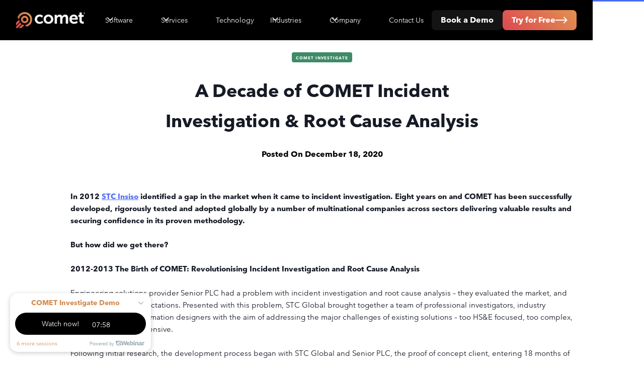

--- FILE ---
content_type: text/html
request_url: https://www.cometanalysis.com/news/a-proven-methodology
body_size: 30893
content:
<!DOCTYPE html><!-- Last Published: Fri Dec 19 2025 09:21:10 GMT+0000 (Coordinated Universal Time) --><html data-wf-domain="www.cometanalysis.com" data-wf-page="652560cc38b40862d75229ce" data-wf-site="629e066a49b4951148703c2e" lang="en" data-wf-collection="652560cc38b40862d7522928" data-wf-item-slug="a-proven-methodology"><head><meta charset="utf-8"/><title>10 Years of COMET: Improving Incident Investigation and Root Analysis</title><link rel="alternate" hrefLang="x-default" href="https://www.cometanalysis.com/news/a-proven-methodology"/><link rel="alternate" hrefLang="en" href="https://www.cometanalysis.com/news/a-proven-methodology"/><link rel="alternate" hrefLang="en-US" href="https://www.cometanalysis.com/en-us/news/a-proven-methodology"/><meta content="Discover COMET&#x27;s journey over the past decade, growing from a market-driven concept into a trusted global solution for incident investigation and root cause analysis, relied upon by industry leaders." name="description"/><meta content="10 Years of COMET: Improving Incident Investigation and Root Analysis" property="og:title"/><meta content="Discover COMET&#x27;s journey over the past decade, growing from a market-driven concept into a trusted global solution for incident investigation and root cause analysis, relied upon by industry leaders." property="og:description"/><meta content="10 Years of COMET: Improving Incident Investigation and Root Analysis" property="twitter:title"/><meta content="Discover COMET&#x27;s journey over the past decade, growing from a market-driven concept into a trusted global solution for incident investigation and root cause analysis, relied upon by industry leaders." property="twitter:description"/><meta property="og:type" content="website"/><meta content="summary_large_image" name="twitter:card"/><meta content="width=device-width, initial-scale=1" name="viewport"/><link href="https://cdn.prod.website-files.com/629e066a49b4951148703c2e/css/comet-28fee1.webflow.shared.fffc3e8e8.min.css" rel="stylesheet" type="text/css"/><link href="https://fonts.googleapis.com" rel="preconnect"/><link href="https://fonts.gstatic.com" rel="preconnect" crossorigin="anonymous"/><script src="https://ajax.googleapis.com/ajax/libs/webfont/1.6.26/webfont.js" type="text/javascript"></script><script type="text/javascript">WebFont.load({  google: {    families: ["Montserrat:100,100italic,200,200italic,300,300italic,400,400italic,500,500italic,600,600italic,700,700italic,800,800italic,900,900italic","Nunito Sans:regular,600,700","Roboto Slab:300,regular,700"]  }});</script><script type="text/javascript">!function(o,c){var n=c.documentElement,t=" w-mod-";n.className+=t+"js",("ontouchstart"in o||o.DocumentTouch&&c instanceof DocumentTouch)&&(n.className+=t+"touch")}(window,document);</script><link href="https://cdn.prod.website-files.com/629e066a49b4951148703c2e/664f4ace5dc1e51ab42aec79_32.png" rel="shortcut icon" type="image/x-icon"/><link href="https://cdn.prod.website-files.com/629e066a49b4951148703c2e/664f4ad07d456f8c0369d35d_256.png" rel="apple-touch-icon"/><link href="https://www.cometanalysis.com/news/a-proven-methodology" rel="canonical"/><script type="application/ld+json">
{
  "@context": "https://schema.org",
  "@graph": [
    {
      "@type": "Organization",
      "@id": "https://cometanalysis.com/#organization",
      "name": "COMET",
      "url": "https://cometanalysis.com/",
      "description": "COMET improves operational and organisational performance by putting people, data-driven software and technology at the heart of dynamically resolving risk.",
      "logo": {
        "@type": "ImageObject",
        "url": "https://cdn.prod.website-files.com/629e066a49b4951148703c2e/66059144999f9f0eea589a46_comet%20logo.png"
      },
      "sameAs": [
        "https://twitter.com/cometanalysis",
        "https://www.facebook.com/cometanalysis",
        "https://www.instagram.com/cometanalysis"
      ]
    },
    {
      "@type": "WebSite",
      "@id": "https://cometanalysis.com/#website",
      "url": "https://cometanalysis.com/",
      "name": "COMET",
      "inLanguage": "en",
      "publisher": {
        "@id": "https://cometanalysis.com/#organization"
      }
    },
    {
      "@type": "WebPage",
      "@id": "https://www.cometanalysis.com/news/a-proven-methodology/#webpage",
      "url": "https://www.cometanalysis.com/news/a-proven-methodology",
      "name": "{Name}",
      "description": "{Short Summary}",
      "inLanguage": "en",
      "isPartOf": {
        "@id": "https://cometanalysis.com/#website"
      },
      "about": {
        "@id": "https://cometanalysis.com/#organization"
      }
    },
    {
      "@type": "NewsArticle",
      "@id": "https://www.cometanalysis.com/news/a-proven-methodology/#article",
      "headline": "{Name}",
      "description": "{Short Summary}",
      "url": "https://www.cometanalysis.com/news/a-proven-methodology",
      "inLanguage": "en",
      "datePublished": "{Publish Date}",
      "dateModified": "{Last Updated}",
      "author": {
        "@type": "Organization",
        "@id": "https://cometanalysis.com/#organization"
      },
      "publisher": {
        "@type": "Organization",
        "@id": "https://cometanalysis.com/#organization"
      },
      "image": {
        "@type": "ImageObject",
        "url": "{Main Image URL}"
      },
      "mainEntityOfPage": {
        "@id": "https://www.cometanalysis.com/news/{Slug}/#webpage"
      }
    }
  ]
}
</script><script async="" src="https://www.googletagmanager.com/gtag/js?id=G-Q99G77JVEG"></script><script type="text/javascript">window.dataLayer = window.dataLayer || [];function gtag(){dataLayer.push(arguments);}gtag('js', new Date());gtag('config', 'G-Q99G77JVEG', {'anonymize_ip': false});</script><!-- Hotjar Tracking Code for https://www.cometanalysis.com -->
<script>
    (function(h,o,t,j,a,r){
        h.hj=h.hj||function(){(h.hj.q=h.hj.q||[]).push(arguments)};
        h._hjSettings={hjid:3064059,hjsv:6};
        a=o.getElementsByTagName('head')[0];
        r=o.createElement('script');r.async=1;
        r.src=t+h._hjSettings.hjid+j+h._hjSettings.hjsv;
        a.appendChild(r);
    })(window,document,'https://static.hotjar.com/c/hotjar-','.js?sv=');
  
  document.documentElement.setAttribute('lang','en');
</script>

<script> (function(ss,ex){ window.ldfdr=window.ldfdr||function(){(ldfdr._q=ldfdr._q||[]).push([].slice.call(arguments));}; (function(d,s){ fs=d.getElementsByTagName(s)[0]; function ce(src){ var cs=d.createElement(s); cs.src=src; cs.async=1; fs.parentNode.insertBefore(cs,fs); }; ce('https://sc.lfeeder.com/lftracker_v1_'+ss+(ex?'_'+ex:'')+'.js'); })(document,'script'); })('3P1w24dzD998mY5n'); </script>


<script id="6senseWebTag" src=
https://j.6sc.co/j/ec2ea97d-b8ee-43c8-8946-9e523832fa4d.js></script>


<script async src="https://app.enzuzo.com/apps/enzuzo/static/js/__enzuzo-cookiebar.js?uuid=6ba22b14-24ac-11ef-ab62-0bdbf3b18151"></script>

<script>
window.embeddedChatbotConfig = {
chatbotId: "2g6op6VvcK64hQ9vo7-wg",
domain: "www.chatbase.co"
}
</script>

<script
src="https://www.chatbase.co/embed.min.js"
chatbotId="2g6op6VvcK64hQ9vo7-wg"
domain="www.chatbase.co"
defer>
</script>

<!-- Google tag (gtag.js) --> <script async src="https://www.googletagmanager.com/gtag/js?id=AW-16598429092"></script> <script> window.dataLayer = window.dataLayer || []; function gtag(){dataLayer.push(arguments);} gtag('js', new Date()); gtag('config', 'AW-16598429092'); </script>

<!-- Event snippet for Website traffic conversion page --> <script> gtag('event', 'conversion', {'send_to': 'AW-16598429092/dtOzCMu5-t8ZEKTb3-o9'}); </script>

<!-- Factor AI -->
<script>window.faitracker=window.faitracker||function(){this.q=[];var t=new CustomEvent("FAITRACKER_QUEUED_EVENT");return this.init=function(t,e,a){this.TOKEN=t,this.INIT_PARAMS=e,this.INIT_CALLBACK=a,window.dispatchEvent(new CustomEvent("FAITRACKER_INIT_EVENT"))},this.call=function(){var e={k:"",a:[]};if(arguments&&arguments.length>=1){for(var a=1;a<arguments.length;a++)e.a.push(arguments[a]);e.k=arguments[0]}this.q.push(e),window.dispatchEvent(t)},this.message=function(){window.addEventListener("message",function(t){"faitracker"===t.data.origin&&this.call("message",t.data.type,t.data.message)})},this.message(),this.init("x0x5i9uxy7c2dnf6rr39g084u8rdi80b",{host:"https://api.factors.ai"}),this}(),function(){var t=document.createElement("script");t.type="text/javascript",t.src="https://app.factors.ai/assets/factors.js",t.async=!0,(d=document.getElementsByTagName("script")[0]).parentNode.insertBefore(t,d)}();</script>

<!-- Lead Forensics -->

<script type="text/javascript" src="https://www.52cloudacute.com/js/803451.js" ></script> <noscript><img alt="" src="https://www.52cloudacute.com/803451.png" style="display:none;" /></noscript>


<!-- Snitcher analytics code -->
<script>
    !function(s,n,i,t,c,h){s.SnitchObject=i;s[i]||(s[i]=function(){
    (s[i].q=s[i].q||[]).push(arguments)});s[i].l=+new Date;c=n.createElement(t);
    h=n.getElementsByTagName(t)[0];c.src='//snid.snitcher.com/8431442.js';
    h.parentNode.insertBefore(c,h)}(window,document,'snid','script');
    snid('verify', '8431442');
</script><link rel="alternate" href="https://www.cometanalysis.com/news/a-proven-methodology" hreflang="en"/></head><body><div class="progress-bar"></div><div data-w-id="da261f9d-6e71-c5f2-8e16-e77f49754b41" data-animation="default" data-collapse="medium" data-duration="400" data-easing="ease" data-easing2="ease" role="banner" class="navbar-component w-nav"><div class="navbar-menu-container"><a href="/" class="logo-home-link w-nav-brand"><div class="logo-component"><img src="https://cdn.prod.website-files.com/629e066a49b4951148703c2e/66059144999f9f0eea589a46_comet%20logo.png" loading="lazy" alt="Logo" class="comet-logo"/></div></a><nav role="navigation" class="navbar-menu w-nav-menu"><div class="navbar-menu-left"><div data-hover="true" data-delay="300" data-w-id="da261f9d-6e71-c5f2-8e16-e77f49754b48" class="nav-menu-item w-dropdown"><div class="nav-toggle-dropdown software w-dropdown-toggle"><div class="down-arrow-icon w-embed"><svg width="20" height="20" viewBox="0 0 20 20" fill="none" xmlns="http://www.w3.org/2000/svg">
<path d="M5 7.5L10 12.5L15 7.5" stroke="white" stroke-width="1.67" stroke-linecap="round" stroke-linejoin="round"/>
</svg></div><a href="/software" class="link-block-3 w-inline-block"><div class="text-block-21">Software</div></a></div><nav class="dropdown-list w-dropdown-list"><div class="navbar-menu-container"><div class="navbar-dropdown-content"><div class="navbar-content-left"><div id="w-node-da261f9d-6e71-c5f2-8e16-e77f49754b52-49754b41" class="nav-bar-links"><h4 class="navbar-column-header">Software</h4><a href="/software" class="uui-navbar01_dropdown-link smaller-padding w-inline-block"><div class="uui-navbar01_item-right"><div class="uui-navbar01_item-heading no-space">Explore the Full COMET Suite</div></div><div class="uui-navbar01_item-heading no-space small-sub-text">Learn how COMET software empowers your operations today.</div></a><a href="/software/incident-management" class="uui-navbar01_dropdown-link smaller-padding w-inline-block"><div class="uui-navbar01_item-right"><div class="uui-navbar01_item-heading no-space">Incident Management</div></div><div class="uui-navbar01_item-heading no-space small-sub-text">Streamline incident reporting and resolution with COMET.</div></a><a href="/software/audits-and-inspections" class="uui-navbar01_dropdown-link smaller-padding w-inline-block"><div class="uui-navbar01_item-right"><div class="uui-navbar01_item-heading no-space">Audits &amp; Inspections</div></div><div class="uui-navbar01_item-heading no-space small-sub-text">Ensure compliance through smarter audits and inspections.</div></a><a href="/software/investigations-and-rca" class="uui-navbar01_dropdown-link smaller-padding w-inline-block"><div class="uui-navbar01_item-right"><div class="uui-navbar01_item-heading no-space">Investigations &amp; RCA</div></div><div class="uui-navbar01_item-heading no-space small-sub-text">Simplify investigations and root cause analysis.</div></a><a href="/software/ai-data-analytics" class="uui-navbar01_dropdown-link smaller-padding w-inline-block"><div class="uui-navbar01_item-right"><div class="uui-navbar01_item-heading no-space">AI Data Analytics</div></div><div class="uui-navbar01_item-heading no-space small-sub-text">Unlock hidden insights with COMET’s AI-driven analytics.</div></a><a href="/software/supply-chain" class="uui-navbar01_dropdown-link smaller-padding w-inline-block"><div class="uui-navbar01_item-right"><div class="uui-navbar01_item-heading no-space">Supply Chain</div></div><div class="uui-navbar01_item-heading no-space small-sub-text">See how COMET strengthens and secures your supply chain.<br/></div></a><a href="https://youtu.be/YkQ6Gw2r9qY?si=w4f02eECFx8mYRYJ" class="uui-navbar01_dropdown-link smaller-padding shading w-inline-block"><div class="uui-navbar01_item-right"><div class="uui-navbar01_item-heading no-space">Watch the COMET Explainer video!</div></div><div class="uui-navbar01_item-heading no-space small-sub-text">Find out all about COMET in under 2 minutes.<br/></div></a></div><div class="uui-navbar01_dropdown-content-wrapper"><h4 class="navbar-column-header">Featured content</h4><div class="uui-navbar01_dropdown-blog-list"><a href="/rca-tool-comparison" class="uui-navbar01_blog-item w-inline-block"><div class="uui-navbar01_blog-image-wrapper"><img src="https://cdn.prod.website-files.com/629e066a49b4951148703c2e/67e3e3d2aa492a248d21e721_comet%20glass.webp" loading="eager" sizes="100vw" srcset="https://cdn.prod.website-files.com/629e066a49b4951148703c2e/67e3e3d2aa492a248d21e721_comet%20glass-p-500.webp 500w, https://cdn.prod.website-files.com/629e066a49b4951148703c2e/67e3e3d2aa492a248d21e721_comet%20glass-p-800.webp 800w, https://cdn.prod.website-files.com/629e066a49b4951148703c2e/67e3e3d2aa492a248d21e721_comet%20glass.webp 1080w" alt="Comet logo with a stylized orange comet icon and white text on a dark rounded rectangle background." class="uui-navbar01_blog-image"/></div><div class="uui-navbar01_large-item-content"><div class="uui-navbar01_item-heading bold">Considering adopting COMET?</div><div class="uui-text-size-small">See how COMET compares to earlier generation RCA tools.</div></div></a><a href="/software/comet-companion" class="uui-navbar01_blog-item w-inline-block"><div class="uui-navbar01_blog-image-wrapper"><img src="https://cdn.prod.website-files.com/629e066a49b4951148703c2e/66bb297e3959075b9be990f6_COMET%20Companion_menu_graphics.webp" loading="eager" sizes="100vw" srcset="https://cdn.prod.website-files.com/629e066a49b4951148703c2e/66bb297e3959075b9be990f6_COMET%20Companion_menu_graphics-p-500.webp 500w, https://cdn.prod.website-files.com/629e066a49b4951148703c2e/66bb297e3959075b9be990f6_COMET%20Companion_menu_graphics-p-800.webp 800w, https://cdn.prod.website-files.com/629e066a49b4951148703c2e/66bb297e3959075b9be990f6_COMET%20Companion_menu_graphics-p-1080.webp 1080w, https://cdn.prod.website-files.com/629e066a49b4951148703c2e/66bb297e3959075b9be990f6_COMET%20Companion_menu_graphics-p-1600.webp 1600w, https://cdn.prod.website-files.com/629e066a49b4951148703c2e/66bb297e3959075b9be990f6_COMET%20Companion_menu_graphics-p-2000.webp 2000w, https://cdn.prod.website-files.com/629e066a49b4951148703c2e/66bb297e3959075b9be990f6_COMET%20Companion_menu_graphics.webp 2173w" alt="Introduction to COMET Companion, an AI-powered assistant for mastering the COMET platform, featuring a chatbot interface with a question about starting an investigation on COMET Investigate and a Learn More button." class="uui-navbar01_blog-image"/></div><div class="uui-navbar01_large-item-content"><div class="uui-navbar01_item-heading bold">Introducing COMET Companion</div><div class="uui-text-size-small">Streamline processes and maximise your COMET experience with expert help in Incident Management, Investigations and RCA, and Supply Chain modules.<br/></div></div></a><a href="/demo" class="uui-navbar01_blog-item w-inline-block"><div class="uui-navbar01_blog-image-wrapper"><img src="https://cdn.prod.website-files.com/629e066a49b4951148703c2e/664f35569b778a5dd85262a4_Book%20a%20demo%20of%20COMET%20software.png" loading="eager" alt="Smiling man in a checkered shirt working on a laptop at a desk with a green-shaded desk lamp and orange chair." class="uui-navbar01_blog-image"/></div><div class="uui-navbar01_large-item-content"><div class="uui-navbar01_item-heading bold"><strong>See COMET in action</strong></div><div class="uui-text-size-small">Book a customised demo of the COMET software to showcase all the modules that you require.<br/></div></div></a></div></div><div class="uui-navbar01_dropdown-content-wrapper"><h4 class="navbar-column-header">Training Options</h4><div class="uui-navbar01_dropdown-blog-list"><a href="#" class="uui-navbar01_blog-item w-inline-block"><div class="uui-navbar01_blog-image-wrapper"><img src="https://cdn.prod.website-files.com/629e066a49b4951148703c2e/664f35568077798e52de2f1d_COMET%20Practitioner%20Course.png" loading="eager" alt="Man in white shirt and tie speaking to an audience in a modern meeting room with glass walls." class="uui-navbar01_blog-image"/></div><div class="uui-navbar01_large-item-content"><div class="uui-navbar01_item-heading bold">COMET Practitioner Course</div><div class="uui-text-size-small">Jump right in — get an overview of the basics and get started on building.</div></div></a><a href="#" class="uui-navbar01_blog-item w-inline-block"><div class="uui-navbar01_blog-image-wrapper"><img src="https://cdn.prod.website-files.com/629e066a49b4951148703c2e/664f35568dc404d47b0b6e30_COMET%201-2-1%20Coaching.png" loading="eager" alt="Woman with long dark hair sitting at a white desk, watching a laptop screen showing a person presenting in front of a board." class="uui-navbar01_blog-image"/></div><div class="uui-navbar01_large-item-content"><div class="uui-navbar01_item-heading bold">Did you know?</div><div class="uui-text-size-small">We also offer specific 1-2-1 or small group coaching to existing trained Practitioners</div></div></a></div><div id="w-node-_81d71611-76fb-f35a-e90c-2fc226ab3ab3-49754b41" class="uui-navbar01_dropdown-content-button-wrapper"><a id="w-node-_81d71611-76fb-f35a-e90c-2fc226ab3ab4-49754b41" data-w-id="81d71611-76fb-f35a-e90c-2fc226ab3ab4" href="/services" class="link-orange is-button-xsmall w-inline-block"><div class="text-block-24">View all training options</div><div class="uui-button-icon w-embed"><svg width="20" height="20" viewBox="0 0 20 20" fill="none" xmlns="http://www.w3.org/2000/svg">
<path d="M4.16699 9.99996H15.8337M15.8337 9.99996L10.0003 4.16663M15.8337 9.99996L10.0003 15.8333" stroke="currentColor" stroke-width="1.66667" stroke-linecap="round" stroke-linejoin="round"/>
</svg></div></a></div></div></div></div></div></nav></div><div data-hover="true" data-delay="300" data-w-id="e15d1cc3-57f6-d512-d9a6-ffb3e9ea023e" class="nav-menu-item services w-dropdown"><div class="nav-toggle-dropdown services w-dropdown-toggle"><div class="down-arrow-icon w-embed"><svg width="20" height="20" viewBox="0 0 20 20" fill="none" xmlns="http://www.w3.org/2000/svg">
<path d="M5 7.5L10 12.5L15 7.5" stroke="white" stroke-width="1.67" stroke-linecap="round" stroke-linejoin="round"/>
</svg></div><a href="/services" class="link-block-3 w-inline-block"><div class="text-block-21">Services</div></a></div><nav class="dropdown-list w-dropdown-list"><div class="navbar-menu-container"><div class="navbar-dropdown-content"><div class="navbar-content-left _4-columns"><div class="nav-bar-links"><h4 class="navbar-column-header">Learning &amp; Development</h4><a href="/services/iosh-training" class="uui-navbar01_dropdown-link smaller-padding w-inline-block"><div class="uui-navbar01_item-right"><div class="uui-navbar01_item-heading no-space">IOSH Training</div><div class="uui-navbar01_item-heading no-space small-sub-text">View our suite of IOSH Approved training courses.</div></div></a><a href="/services/ecitb-training" class="uui-navbar01_dropdown-link smaller-padding w-inline-block"><div class="uui-navbar01_item-right"><div class="uui-navbar01_item-heading no-space">ECITB Training</div><div class="uui-navbar01_item-heading no-space small-sub-text">View of suite of ECITB Accredited training courses.</div></div></a><a href="/services/behavioural-safety-excellence-training" class="uui-navbar01_dropdown-link smaller-padding w-inline-block"><div class="uui-navbar01_item-right"><div class="uui-navbar01_item-heading no-space">Behavioural Safety Excellence Training</div><div class="uui-navbar01_item-heading no-space small-sub-text">Bespoke &amp; off-the-shelf behavioural safety &amp; safety leadership training.</div></div></a><a href="/services/icare---equity-diversity-inclusion-training" class="uui-navbar01_dropdown-link smaller-padding w-inline-block"><div class="uui-navbar01_item-right"><div class="uui-navbar01_item-heading no-space">iCare - Equity, Diversity &amp; Inclusion Training</div><div class="uui-navbar01_item-heading no-space small-sub-text">Our toolkit for enhanced EDI learning for all.</div></div></a><a href="/services/high-potential-management-training" class="uui-navbar01_dropdown-link smaller-padding w-inline-block"><div class="uui-navbar01_item-right"><div class="uui-navbar01_item-heading no-space">High Potential Management Training</div><div class="uui-navbar01_item-heading no-space small-sub-text">Our dedicated learning academy for high potential managers.</div></div></a><a href="/services/bespoke-supervision-leadership-training" class="uui-navbar01_dropdown-link smaller-padding w-inline-block"><div class="uui-navbar01_item-right"><div class="uui-navbar01_item-heading no-space">Bespoke Supervision &amp; Leadership Training</div><div class="uui-navbar01_item-heading no-space small-sub-text">Bespoke development for team leaders, supervisors &amp; managers.</div></div></a><div class="navbar-column-header no-padding">Specialist Consultancy</div><a href="/services/designed-for-business" class="uui-navbar01_dropdown-link smaller-padding w-inline-block"><div class="uui-navbar01_item-right"><div class="uui-navbar01_item-heading no-space">Designed for Business</div><div class="uui-navbar01_item-heading no-space small-sub-text">Improve your business processes and effectiveness.</div></div></a><a href="/services/incident-investigation-support-services" class="uui-navbar01_dropdown-link smaller-padding w-inline-block"><div class="uui-navbar01_item-right"><div class="uui-navbar01_item-heading no-space">Live Investigation Support</div><div class="uui-navbar01_item-heading no-space small-sub-text">24/7 live investigation response and support.</div></div></a></div><div class="nav-bar-links comet-training"><h4 class="navbar-column-header">COMET Training</h4><a href="/software" class="uui-navbar01_dropdown-link smaller-padding w-inline-block"><div class="uui-navbar01_item-right"><div class="uui-navbar01_item-heading no-space">COMET Practitioner</div><div class="uui-navbar01_item-heading no-space small-sub-text">Standard training for everyday COMET users.</div></div></a><a href="/software/incident-management" class="uui-navbar01_dropdown-link smaller-padding w-inline-block"><div class="uui-navbar01_item-right"><div class="uui-navbar01_item-heading no-space">COMET Lite</div></div><div class="uui-navbar01_item-heading no-space small-sub-text">Training for those only utilising our Lite tool.</div></a><a href="/software/audits-and-inspections" class="uui-navbar01_dropdown-link smaller-padding w-inline-block"><div class="uui-navbar01_item-right"><div class="uui-navbar01_item-heading no-space">COMET Advanced / Team Leader</div></div><div class="uui-navbar01_item-heading no-space small-sub-text">Take your standard COMET skills to an advanced level.</div></a><a href="/software/investigations-and-rca" class="uui-navbar01_dropdown-link smaller-padding w-inline-block"><div class="uui-navbar01_item-right"><div class="uui-navbar01_item-heading no-space">COMET Investigate App Masterclass</div></div><div class="uui-navbar01_item-heading no-space small-sub-text">Learn best practice App only principles.</div></a><a href="/software/supply-chain" class="uui-navbar01_dropdown-link smaller-padding w-inline-block"><div class="uui-navbar01_item-right"><div class="uui-navbar01_item-heading no-space">Human Factors Analysis</div></div><div class="uui-navbar01_item-heading no-space small-sub-text">Dedicated training for our integrated HF module.</div></a><a href="/software/supply-chain" class="uui-navbar01_dropdown-link smaller-padding w-inline-block"><div class="uui-navbar01_item-right"><div class="uui-navbar01_item-heading no-space">Investigators Toolkit (IOSH Approved)</div></div><div class="uui-navbar01_item-heading no-space small-sub-text">Learn the skills and techniques for proper investigations.</div></a><a href="/software/ai-data-analytics" class="uui-navbar01_dropdown-link smaller-padding w-inline-block"><div class="uui-navbar01_item-right"><div class="uui-navbar01_item-heading no-space">Train the trainer</div></div><div class="uui-navbar01_item-heading no-space small-sub-text">Become a certified internal COMET Trainer &amp; Coach.</div></a><a href="/software/supply-chain" class="uui-navbar01_dropdown-link smaller-padding w-inline-block"><div class="uui-navbar01_item-right"><div class="uui-navbar01_item-heading no-space">COMET Admin Masterclass</div></div><div class="uui-navbar01_item-heading no-space small-sub-text">Become a COMET administration guru.</div></a></div><div class="uui-navbar01_dropdown-content-wrapper"><div class="nav-bar-links comet-training"><h4 class="navbar-column-header">COMET Training</h4><a href="/software/supply-chain" class="uui-navbar01_dropdown-link smaller-padding w-inline-block"><div class="uui-navbar01_item-right"><div class="uui-navbar01_item-heading no-space">e-Learning</div></div><div class="uui-navbar01_item-heading no-space small-sub-text">Refresh your skills or learn the basics with our COMET e-learning package.</div></a><a href="/software/supply-chain" class="uui-navbar01_dropdown-link smaller-padding w-inline-block"><div class="uui-navbar01_item-right"><div class="uui-navbar01_item-heading no-space">1-2-1 Coaching</div></div><div class="uui-navbar01_item-heading no-space small-sub-text">Spend focused time with a COMET expert for coaching and guidance.</div></a></div><h4 class="navbar-column-header">Featured content</h4><div class="uui-navbar01_dropdown-blog-list"><a href="/software/comet-companion" class="uui-navbar01_blog-item w-inline-block"><div class="uui-navbar01_blog-image-wrapper"><img src="https://cdn.prod.website-files.com/629e066a49b4951148703c2e/66bb297e3959075b9be990f6_COMET%20Companion_menu_graphics.webp" loading="eager" sizes="100vw" srcset="https://cdn.prod.website-files.com/629e066a49b4951148703c2e/66bb297e3959075b9be990f6_COMET%20Companion_menu_graphics-p-500.webp 500w, https://cdn.prod.website-files.com/629e066a49b4951148703c2e/66bb297e3959075b9be990f6_COMET%20Companion_menu_graphics-p-800.webp 800w, https://cdn.prod.website-files.com/629e066a49b4951148703c2e/66bb297e3959075b9be990f6_COMET%20Companion_menu_graphics-p-1080.webp 1080w, https://cdn.prod.website-files.com/629e066a49b4951148703c2e/66bb297e3959075b9be990f6_COMET%20Companion_menu_graphics-p-1600.webp 1600w, https://cdn.prod.website-files.com/629e066a49b4951148703c2e/66bb297e3959075b9be990f6_COMET%20Companion_menu_graphics-p-2000.webp 2000w, https://cdn.prod.website-files.com/629e066a49b4951148703c2e/66bb297e3959075b9be990f6_COMET%20Companion_menu_graphics.webp 2173w" alt="Introduction to COMET Companion, an AI-powered assistant for mastering the COMET platform, featuring a chatbot interface with a question about starting an investigation on COMET Investigate and a Learn More button." class="uui-navbar01_blog-image"/></div><div class="uui-navbar01_large-item-content"><div class="uui-navbar01_item-heading bold">Introducing COMET Companion</div><div class="uui-text-size-small">Streamline processes and maximise your COMET experience with expert help in Incident Management, Investigations and RCA, and Supply Chain modules.<br/></div></div></a><a href="https://www.cometanalysis.com/news/monthly-webinars-for-comet-and-non-comet-users" class="uui-navbar01_blog-item w-inline-block"><div class="uui-navbar01_blog-image-wrapper"><img src="https://cdn.prod.website-files.com/629e066a49b4951148703c2e/6711193753dd2e5bb2e1ca69_COMET%20Expert%20Series.webp" loading="eager" sizes="100vw" srcset="https://cdn.prod.website-files.com/629e066a49b4951148703c2e/6711193753dd2e5bb2e1ca69_COMET%20Expert%20Series-p-500.webp 500w, https://cdn.prod.website-files.com/629e066a49b4951148703c2e/6711193753dd2e5bb2e1ca69_COMET%20Expert%20Series.webp 800w" alt="COMET Expert Series announcement for free monthly webinars with a call to action to secure your spot today and a magnifying glass over financial charts in the background." class="uui-navbar01_blog-image"/></div><div class="uui-navbar01_large-item-content"><div class="uui-navbar01_item-heading bold"><strong>Join COMET’s Free Expert Series</strong></div><div class="uui-text-size-small">We’re excited to invite both COMET users and non-COMET users to our COMET Expert Series, a lineup of free webinars happening over the next few months.<br/></div></div></a><a href="https://www.cometanalysis.com/news/leadership-success-comet-fairwind-course" class="uui-navbar01_blog-item w-inline-block"><div class="uui-navbar01_blog-image-wrapper"><img src="https://cdn.prod.website-files.com/629e066a49b4951148703c2e/671117bbb7d1f8d1d6f9a5d1_FairWind_blog_graphics.webp" loading="eager" sizes="100vw" srcset="https://cdn.prod.website-files.com/629e066a49b4951148703c2e/671117bbb7d1f8d1d6f9a5d1_FairWind_blog_graphics-p-500.webp 500w, https://cdn.prod.website-files.com/629e066a49b4951148703c2e/671117bbb7d1f8d1d6f9a5d1_FairWind_blog_graphics-p-800.webp 800w, https://cdn.prod.website-files.com/629e066a49b4951148703c2e/671117bbb7d1f8d1d6f9a5d1_FairWind_blog_graphics-p-1080.webp 1080w, https://cdn.prod.website-files.com/629e066a49b4951148703c2e/671117bbb7d1f8d1d6f9a5d1_FairWind_blog_graphics-p-1600.webp 1600w, https://cdn.prod.website-files.com/629e066a49b4951148703c2e/671117bbb7d1f8d1d6f9a5d1_FairWind_blog_graphics.webp 2173w" alt="Wind turbines emerging through orange fog at sunset with text about FairWind&#x27;s global training kickoff with COMET." class="uui-navbar01_blog-image"/></div><div class="uui-navbar01_large-item-content"><div class="uui-navbar01_item-heading bold"><strong>FairWind Kicks Off Global Training <br/></strong></div><div class="uui-text-size-small">We’re pleased to share the success of FairWind’s first Leadership and Management Course, designed and delivered with support from COMET. Learn More.<br/></div></div></a></div></div></div></div></div></nav></div><a href="/technology" class="div-block-26 w-inline-block"><div class="text-block-21">Technology</div></a><div data-hover="true" data-delay="300" data-w-id="da261f9d-6e71-c5f2-8e16-e77f49754bbf" class="nav-menu-item hide w-dropdown"><div class="nav-toggle-dropdown w-dropdown-toggle"><div class="down-arrow-icon w-embed"><svg width="20" height="20" viewBox="0 0 20 20" fill="none" xmlns="http://www.w3.org/2000/svg">
<path d="M5 7.5L10 12.5L15 7.5" stroke="white" stroke-width="1.67" stroke-linecap="round" stroke-linejoin="round"/>
</svg></div><a href="/services" class="link-block-6 w-inline-block"><div class="text-block-21">Services</div></a></div><nav class="dropdown-list w-dropdown-list"><div class="navbar-menu-container"><div class="navbar-dropdown-content"><div class="navbar-content-left _3-columns"><div class="nav-bar-links"><h4 class="uui-navbar01_dropdown-content-heading bold">Investigation Training</h4><a href="#" class="uui-navbar01_dropdown-link w-inline-block"><div class="uui-navbar01_icon-wrapper"><div class="uui-icon-1x1-xsmall w-embed"><svg width="24" height="24" viewBox="0 0 24 24" fill="none" xmlns="http://www.w3.org/2000/svg">
<path d="M20 19V16H7C5.34315 16 4 17.3431 4 19M8.8 22H16.8C17.9201 22 18.4802 22 18.908 21.782C19.2843 21.5903 19.5903 21.2843 19.782 20.908C20 20.4802 20 19.9201 20 18.8V5.2C20 4.07989 20 3.51984 19.782 3.09202C19.5903 2.71569 19.2843 2.40973 18.908 2.21799C18.4802 2 17.9201 2 16.8 2H8.8C7.11984 2 6.27976 2 5.63803 2.32698C5.07354 2.6146 4.6146 3.07354 4.32698 3.63803C4 4.27976 4 5.11984 4 6.8V17.2C4 18.8802 4 19.7202 4.32698 20.362C4.6146 20.9265 5.07354 21.3854 5.63803 21.673C6.27976 22 7.11984 22 8.8 22Z" stroke="currentColor" stroke-width="2" stroke-linecap="round" stroke-linejoin="round"/>
</svg></div></div><div class="uui-navbar01_item-right"><div class="uui-navbar01_item-heading">COMET Practitioner</div></div></a><a href="#" class="uui-navbar01_dropdown-link w-inline-block"><div class="uui-navbar01_icon-wrapper"><div class="uui-icon-1x1-xsmall w-embed"><svg width="24" height="24" viewBox="0 0 24 24" fill="none" xmlns="http://www.w3.org/2000/svg">
<path d="M20 19V16H7C5.34315 16 4 17.3431 4 19M8.8 22H16.8C17.9201 22 18.4802 22 18.908 21.782C19.2843 21.5903 19.5903 21.2843 19.782 20.908C20 20.4802 20 19.9201 20 18.8V5.2C20 4.07989 20 3.51984 19.782 3.09202C19.5903 2.71569 19.2843 2.40973 18.908 2.21799C18.4802 2 17.9201 2 16.8 2H8.8C7.11984 2 6.27976 2 5.63803 2.32698C5.07354 2.6146 4.6146 3.07354 4.32698 3.63803C4 4.27976 4 5.11984 4 6.8V17.2C4 18.8802 4 19.7202 4.32698 20.362C4.6146 20.9265 5.07354 21.3854 5.63803 21.673C6.27976 22 7.11984 22 8.8 22Z" stroke="currentColor" stroke-width="2" stroke-linecap="round" stroke-linejoin="round"/>
</svg></div></div><div class="uui-navbar01_item-right"><div class="uui-navbar01_item-heading">Investigators Toolkit</div></div></a><a href="#" class="uui-navbar01_dropdown-link w-inline-block"><div class="uui-navbar01_icon-wrapper"><div class="uui-icon-1x1-xsmall w-embed"><svg width="24" height="24" viewBox="0 0 24 24" fill="none" xmlns="http://www.w3.org/2000/svg">
<path d="M20 19V16H7C5.34315 16 4 17.3431 4 19M8.8 22H16.8C17.9201 22 18.4802 22 18.908 21.782C19.2843 21.5903 19.5903 21.2843 19.782 20.908C20 20.4802 20 19.9201 20 18.8V5.2C20 4.07989 20 3.51984 19.782 3.09202C19.5903 2.71569 19.2843 2.40973 18.908 2.21799C18.4802 2 17.9201 2 16.8 2H8.8C7.11984 2 6.27976 2 5.63803 2.32698C5.07354 2.6146 4.6146 3.07354 4.32698 3.63803C4 4.27976 4 5.11984 4 6.8V17.2C4 18.8802 4 19.7202 4.32698 20.362C4.6146 20.9265 5.07354 21.3854 5.63803 21.673C6.27976 22 7.11984 22 8.8 22Z" stroke="currentColor" stroke-width="2" stroke-linecap="round" stroke-linejoin="round"/>
</svg></div></div><div class="uui-navbar01_item-right"><div class="uui-navbar01_item-heading">Train the trainer</div></div></a><a href="#" class="uui-navbar01_dropdown-link w-inline-block"><div class="uui-navbar01_icon-wrapper"><div class="uui-icon-1x1-xsmall w-embed"><svg width="24" height="24" viewBox="0 0 24 24" fill="none" xmlns="http://www.w3.org/2000/svg">
<path d="M20 19V16H7C5.34315 16 4 17.3431 4 19M8.8 22H16.8C17.9201 22 18.4802 22 18.908 21.782C19.2843 21.5903 19.5903 21.2843 19.782 20.908C20 20.4802 20 19.9201 20 18.8V5.2C20 4.07989 20 3.51984 19.782 3.09202C19.5903 2.71569 19.2843 2.40973 18.908 2.21799C18.4802 2 17.9201 2 16.8 2H8.8C7.11984 2 6.27976 2 5.63803 2.32698C5.07354 2.6146 4.6146 3.07354 4.32698 3.63803C4 4.27976 4 5.11984 4 6.8V17.2C4 18.8802 4 19.7202 4.32698 20.362C4.6146 20.9265 5.07354 21.3854 5.63803 21.673C6.27976 22 7.11984 22 8.8 22Z" stroke="currentColor" stroke-width="2" stroke-linecap="round" stroke-linejoin="round"/>
</svg></div></div><div class="uui-navbar01_item-right"><div class="uui-navbar01_item-heading">COMET Advanced / Team Leader</div></div></a><a href="#" class="uui-navbar01_dropdown-link w-inline-block"><div class="uui-navbar01_icon-wrapper"><div class="uui-icon-1x1-xsmall w-embed"><svg width="24" height="24" viewBox="0 0 24 24" fill="none" xmlns="http://www.w3.org/2000/svg">
<path d="M20 19V16H7C5.34315 16 4 17.3431 4 19M8.8 22H16.8C17.9201 22 18.4802 22 18.908 21.782C19.2843 21.5903 19.5903 21.2843 19.782 20.908C20 20.4802 20 19.9201 20 18.8V5.2C20 4.07989 20 3.51984 19.782 3.09202C19.5903 2.71569 19.2843 2.40973 18.908 2.21799C18.4802 2 17.9201 2 16.8 2H8.8C7.11984 2 6.27976 2 5.63803 2.32698C5.07354 2.6146 4.6146 3.07354 4.32698 3.63803C4 4.27976 4 5.11984 4 6.8V17.2C4 18.8802 4 19.7202 4.32698 20.362C4.6146 20.9265 5.07354 21.3854 5.63803 21.673C6.27976 22 7.11984 22 8.8 22Z" stroke="currentColor" stroke-width="2" stroke-linecap="round" stroke-linejoin="round"/>
</svg></div></div><div class="uui-navbar01_item-right"><div class="uui-navbar01_item-heading">Human Factors Analysis</div></div></a><a href="#" class="uui-navbar01_dropdown-link w-inline-block"><div class="uui-navbar01_icon-wrapper"><div class="uui-icon-1x1-xsmall w-embed"><svg width="24" height="24" viewBox="0 0 24 24" fill="none" xmlns="http://www.w3.org/2000/svg">
<path d="M20 19V16H7C5.34315 16 4 17.3431 4 19M8.8 22H16.8C17.9201 22 18.4802 22 18.908 21.782C19.2843 21.5903 19.5903 21.2843 19.782 20.908C20 20.4802 20 19.9201 20 18.8V5.2C20 4.07989 20 3.51984 19.782 3.09202C19.5903 2.71569 19.2843 2.40973 18.908 2.21799C18.4802 2 17.9201 2 16.8 2H8.8C7.11984 2 6.27976 2 5.63803 2.32698C5.07354 2.6146 4.6146 3.07354 4.32698 3.63803C4 4.27976 4 5.11984 4 6.8V17.2C4 18.8802 4 19.7202 4.32698 20.362C4.6146 20.9265 5.07354 21.3854 5.63803 21.673C6.27976 22 7.11984 22 8.8 22Z" stroke="currentColor" stroke-width="2" stroke-linecap="round" stroke-linejoin="round"/>
</svg></div></div><div class="uui-navbar01_item-right"><div class="uui-navbar01_item-heading">COMET Lite</div></div></a><a href="#" class="uui-navbar01_dropdown-link w-inline-block"><div class="uui-navbar01_icon-wrapper"><div class="uui-icon-1x1-xsmall w-embed"><svg width="24" height="24" viewBox="0 0 24 24" fill="none" xmlns="http://www.w3.org/2000/svg">
<path d="M20 19V16H7C5.34315 16 4 17.3431 4 19M8.8 22H16.8C17.9201 22 18.4802 22 18.908 21.782C19.2843 21.5903 19.5903 21.2843 19.782 20.908C20 20.4802 20 19.9201 20 18.8V5.2C20 4.07989 20 3.51984 19.782 3.09202C19.5903 2.71569 19.2843 2.40973 18.908 2.21799C18.4802 2 17.9201 2 16.8 2H8.8C7.11984 2 6.27976 2 5.63803 2.32698C5.07354 2.6146 4.6146 3.07354 4.32698 3.63803C4 4.27976 4 5.11984 4 6.8V17.2C4 18.8802 4 19.7202 4.32698 20.362C4.6146 20.9265 5.07354 21.3854 5.63803 21.673C6.27976 22 7.11984 22 8.8 22Z" stroke="currentColor" stroke-width="2" stroke-linecap="round" stroke-linejoin="round"/>
</svg></div></div><div class="uui-navbar01_item-right"><div class="uui-navbar01_item-heading">COMET Investigate Masterclass</div></div></a><a href="#" class="uui-navbar01_dropdown-link w-inline-block"><div class="uui-navbar01_icon-wrapper"><div class="uui-icon-1x1-xsmall w-embed"><svg width="24" height="24" viewBox="0 0 24 24" fill="none" xmlns="http://www.w3.org/2000/svg">
<path d="M20 19V16H7C5.34315 16 4 17.3431 4 19M8.8 22H16.8C17.9201 22 18.4802 22 18.908 21.782C19.2843 21.5903 19.5903 21.2843 19.782 20.908C20 20.4802 20 19.9201 20 18.8V5.2C20 4.07989 20 3.51984 19.782 3.09202C19.5903 2.71569 19.2843 2.40973 18.908 2.21799C18.4802 2 17.9201 2 16.8 2H8.8C7.11984 2 6.27976 2 5.63803 2.32698C5.07354 2.6146 4.6146 3.07354 4.32698 3.63803C4 4.27976 4 5.11984 4 6.8V17.2C4 18.8802 4 19.7202 4.32698 20.362C4.6146 20.9265 5.07354 21.3854 5.63803 21.673C6.27976 22 7.11984 22 8.8 22Z" stroke="currentColor" stroke-width="2" stroke-linecap="round" stroke-linejoin="round"/>
</svg></div></div><div class="uui-navbar01_item-right"><div class="uui-navbar01_item-heading">Root App Masterclass Admin</div></div></a><a href="#" class="uui-navbar01_dropdown-link w-inline-block"><div class="uui-navbar01_icon-wrapper"><div class="uui-icon-1x1-xsmall w-embed"><svg width="24" height="24" viewBox="0 0 24 24" fill="none" xmlns="http://www.w3.org/2000/svg">
<path d="M20 19V16H7C5.34315 16 4 17.3431 4 19M8.8 22H16.8C17.9201 22 18.4802 22 18.908 21.782C19.2843 21.5903 19.5903 21.2843 19.782 20.908C20 20.4802 20 19.9201 20 18.8V5.2C20 4.07989 20 3.51984 19.782 3.09202C19.5903 2.71569 19.2843 2.40973 18.908 2.21799C18.4802 2 17.9201 2 16.8 2H8.8C7.11984 2 6.27976 2 5.63803 2.32698C5.07354 2.6146 4.6146 3.07354 4.32698 3.63803C4 4.27976 4 5.11984 4 6.8V17.2C4 18.8802 4 19.7202 4.32698 20.362C4.6146 20.9265 5.07354 21.3854 5.63803 21.673C6.27976 22 7.11984 22 8.8 22Z" stroke="currentColor" stroke-width="2" stroke-linecap="round" stroke-linejoin="round"/>
</svg></div></div><div class="uui-navbar01_item-right"><div class="uui-navbar01_item-heading">e-Learning</div></div></a><a href="#" class="uui-navbar01_dropdown-link w-inline-block"><div class="uui-navbar01_icon-wrapper"><div class="uui-icon-1x1-xsmall w-embed"><svg width="24" height="24" viewBox="0 0 24 24" fill="none" xmlns="http://www.w3.org/2000/svg">
<path d="M20 19V16H7C5.34315 16 4 17.3431 4 19M8.8 22H16.8C17.9201 22 18.4802 22 18.908 21.782C19.2843 21.5903 19.5903 21.2843 19.782 20.908C20 20.4802 20 19.9201 20 18.8V5.2C20 4.07989 20 3.51984 19.782 3.09202C19.5903 2.71569 19.2843 2.40973 18.908 2.21799C18.4802 2 17.9201 2 16.8 2H8.8C7.11984 2 6.27976 2 5.63803 2.32698C5.07354 2.6146 4.6146 3.07354 4.32698 3.63803C4 4.27976 4 5.11984 4 6.8V17.2C4 18.8802 4 19.7202 4.32698 20.362C4.6146 20.9265 5.07354 21.3854 5.63803 21.673C6.27976 22 7.11984 22 8.8 22Z" stroke="currentColor" stroke-width="2" stroke-linecap="round" stroke-linejoin="round"/>
</svg></div></div><div class="uui-navbar01_item-right"><div class="uui-navbar01_item-heading">1-2-1 Coaching</div></div></a></div></div><div class="navbar-content-left _3-columns"><div class="nav-bar-links"><h4 class="uui-navbar01_dropdown-content-heading bold">Leadership Training</h4><a href="#" class="uui-navbar01_dropdown-link w-inline-block"><div class="uui-navbar01_icon-wrapper"><div class="uui-icon-1x1-xsmall w-embed"><svg width="24" height="24" viewBox="0 0 24 24" fill="none" xmlns="http://www.w3.org/2000/svg">
<path d="M20 19V16H7C5.34315 16 4 17.3431 4 19M8.8 22H16.8C17.9201 22 18.4802 22 18.908 21.782C19.2843 21.5903 19.5903 21.2843 19.782 20.908C20 20.4802 20 19.9201 20 18.8V5.2C20 4.07989 20 3.51984 19.782 3.09202C19.5903 2.71569 19.2843 2.40973 18.908 2.21799C18.4802 2 17.9201 2 16.8 2H8.8C7.11984 2 6.27976 2 5.63803 2.32698C5.07354 2.6146 4.6146 3.07354 4.32698 3.63803C4 4.27976 4 5.11984 4 6.8V17.2C4 18.8802 4 19.7202 4.32698 20.362C4.6146 20.9265 5.07354 21.3854 5.63803 21.673C6.27976 22 7.11984 22 8.8 22Z" stroke="currentColor" stroke-width="2" stroke-linecap="round" stroke-linejoin="round"/>
</svg></div></div><div class="uui-navbar01_item-right"><div class="uui-navbar01_item-heading">Custom Programmes</div></div></a><a href="#" class="uui-navbar01_dropdown-link w-inline-block"><div class="uui-navbar01_icon-wrapper"><div class="uui-icon-1x1-xsmall w-embed"><svg width="24" height="24" viewBox="0 0 24 24" fill="none" xmlns="http://www.w3.org/2000/svg">
<path d="M20 19V16H7C5.34315 16 4 17.3431 4 19M8.8 22H16.8C17.9201 22 18.4802 22 18.908 21.782C19.2843 21.5903 19.5903 21.2843 19.782 20.908C20 20.4802 20 19.9201 20 18.8V5.2C20 4.07989 20 3.51984 19.782 3.09202C19.5903 2.71569 19.2843 2.40973 18.908 2.21799C18.4802 2 17.9201 2 16.8 2H8.8C7.11984 2 6.27976 2 5.63803 2.32698C5.07354 2.6146 4.6146 3.07354 4.32698 3.63803C4 4.27976 4 5.11984 4 6.8V17.2C4 18.8802 4 19.7202 4.32698 20.362C4.6146 20.9265 5.07354 21.3854 5.63803 21.673C6.27976 22 7.11984 22 8.8 22Z" stroke="currentColor" stroke-width="2" stroke-linecap="round" stroke-linejoin="round"/>
</svg></div></div><div class="uui-navbar01_item-right"><div class="uui-navbar01_item-heading">ECITB</div></div></a><a href="#" class="uui-navbar01_dropdown-link w-inline-block"><div class="uui-navbar01_icon-wrapper"><div class="uui-icon-1x1-xsmall w-embed"><svg width="24" height="24" viewBox="0 0 24 24" fill="none" xmlns="http://www.w3.org/2000/svg">
<path d="M20 19V16H7C5.34315 16 4 17.3431 4 19M8.8 22H16.8C17.9201 22 18.4802 22 18.908 21.782C19.2843 21.5903 19.5903 21.2843 19.782 20.908C20 20.4802 20 19.9201 20 18.8V5.2C20 4.07989 20 3.51984 19.782 3.09202C19.5903 2.71569 19.2843 2.40973 18.908 2.21799C18.4802 2 17.9201 2 16.8 2H8.8C7.11984 2 6.27976 2 5.63803 2.32698C5.07354 2.6146 4.6146 3.07354 4.32698 3.63803C4 4.27976 4 5.11984 4 6.8V17.2C4 18.8802 4 19.7202 4.32698 20.362C4.6146 20.9265 5.07354 21.3854 5.63803 21.673C6.27976 22 7.11984 22 8.8 22Z" stroke="currentColor" stroke-width="2" stroke-linecap="round" stroke-linejoin="round"/>
</svg></div></div><div class="uui-navbar01_item-right"><div class="uui-navbar01_item-heading">IOSH</div></div></a><a href="#" class="uui-navbar01_dropdown-link w-inline-block"><div class="uui-navbar01_icon-wrapper"><div class="uui-icon-1x1-xsmall w-embed"><svg width="24" height="24" viewBox="0 0 24 24" fill="none" xmlns="http://www.w3.org/2000/svg">
<path d="M20 19V16H7C5.34315 16 4 17.3431 4 19M8.8 22H16.8C17.9201 22 18.4802 22 18.908 21.782C19.2843 21.5903 19.5903 21.2843 19.782 20.908C20 20.4802 20 19.9201 20 18.8V5.2C20 4.07989 20 3.51984 19.782 3.09202C19.5903 2.71569 19.2843 2.40973 18.908 2.21799C18.4802 2 17.9201 2 16.8 2H8.8C7.11984 2 6.27976 2 5.63803 2.32698C5.07354 2.6146 4.6146 3.07354 4.32698 3.63803C4 4.27976 4 5.11984 4 6.8V17.2C4 18.8802 4 19.7202 4.32698 20.362C4.6146 20.9265 5.07354 21.3854 5.63803 21.673C6.27976 22 7.11984 22 8.8 22Z" stroke="currentColor" stroke-width="2" stroke-linecap="round" stroke-linejoin="round"/>
</svg></div></div><div class="uui-navbar01_item-right"><div class="uui-navbar01_item-heading">iCare</div></div></a><a href="#" class="uui-navbar01_dropdown-link w-inline-block"><div class="uui-navbar01_icon-wrapper"><div class="uui-icon-1x1-xsmall w-embed"><svg width="24" height="24" viewBox="0 0 24 24" fill="none" xmlns="http://www.w3.org/2000/svg">
<path d="M20 19V16H7C5.34315 16 4 17.3431 4 19M8.8 22H16.8C17.9201 22 18.4802 22 18.908 21.782C19.2843 21.5903 19.5903 21.2843 19.782 20.908C20 20.4802 20 19.9201 20 18.8V5.2C20 4.07989 20 3.51984 19.782 3.09202C19.5903 2.71569 19.2843 2.40973 18.908 2.21799C18.4802 2 17.9201 2 16.8 2H8.8C7.11984 2 6.27976 2 5.63803 2.32698C5.07354 2.6146 4.6146 3.07354 4.32698 3.63803C4 4.27976 4 5.11984 4 6.8V17.2C4 18.8802 4 19.7202 4.32698 20.362C4.6146 20.9265 5.07354 21.3854 5.63803 21.673C6.27976 22 7.11984 22 8.8 22Z" stroke="currentColor" stroke-width="2" stroke-linecap="round" stroke-linejoin="round"/>
</svg></div></div><div class="uui-navbar01_item-right"><div class="uui-navbar01_item-heading">Elevate</div></div></a><a href="#" class="uui-navbar01_dropdown-link w-inline-block"><div class="uui-navbar01_icon-wrapper"><div class="uui-icon-1x1-xsmall w-embed"><svg width="24" height="24" viewBox="0 0 24 24" fill="none" xmlns="http://www.w3.org/2000/svg">
<path d="M20 19V16H7C5.34315 16 4 17.3431 4 19M8.8 22H16.8C17.9201 22 18.4802 22 18.908 21.782C19.2843 21.5903 19.5903 21.2843 19.782 20.908C20 20.4802 20 19.9201 20 18.8V5.2C20 4.07989 20 3.51984 19.782 3.09202C19.5903 2.71569 19.2843 2.40973 18.908 2.21799C18.4802 2 17.9201 2 16.8 2H8.8C7.11984 2 6.27976 2 5.63803 2.32698C5.07354 2.6146 4.6146 3.07354 4.32698 3.63803C4 4.27976 4 5.11984 4 6.8V17.2C4 18.8802 4 19.7202 4.32698 20.362C4.6146 20.9265 5.07354 21.3854 5.63803 21.673C6.27976 22 7.11984 22 8.8 22Z" stroke="currentColor" stroke-width="2" stroke-linecap="round" stroke-linejoin="round"/>
</svg></div></div><div class="uui-navbar01_item-right"><div class="uui-navbar01_item-heading">Human Organisational Performance (HOP)</div></div></a><a href="#" class="uui-navbar01_dropdown-link w-inline-block"><div class="uui-navbar01_icon-wrapper"><div class="uui-icon-1x1-xsmall w-embed"><svg width="24" height="24" viewBox="0 0 24 24" fill="none" xmlns="http://www.w3.org/2000/svg">
<path d="M20 19V16H7C5.34315 16 4 17.3431 4 19M8.8 22H16.8C17.9201 22 18.4802 22 18.908 21.782C19.2843 21.5903 19.5903 21.2843 19.782 20.908C20 20.4802 20 19.9201 20 18.8V5.2C20 4.07989 20 3.51984 19.782 3.09202C19.5903 2.71569 19.2843 2.40973 18.908 2.21799C18.4802 2 17.9201 2 16.8 2H8.8C7.11984 2 6.27976 2 5.63803 2.32698C5.07354 2.6146 4.6146 3.07354 4.32698 3.63803C4 4.27976 4 5.11984 4 6.8V17.2C4 18.8802 4 19.7202 4.32698 20.362C4.6146 20.9265 5.07354 21.3854 5.63803 21.673C6.27976 22 7.11984 22 8.8 22Z" stroke="currentColor" stroke-width="2" stroke-linecap="round" stroke-linejoin="round"/>
</svg></div></div><div class="uui-navbar01_item-right"><div class="uui-navbar01_item-heading">Business Resilience Toolkit</div></div></a></div></div><div class="navbar-content-left _3-columns"><div id="w-node-_5e0e9d79-9c7d-4b79-492f-a4a3bc997b03-49754b41" class="nav-bar-links"><h4 class="uui-navbar01_dropdown-content-heading bold">Leadership Training</h4><a href="#" class="uui-navbar01_dropdown-link w-inline-block"><div class="uui-navbar01_icon-wrapper"><div class="uui-icon-1x1-xsmall w-embed"><svg width="24" height="24" viewBox="0 0 24 24" fill="none" xmlns="http://www.w3.org/2000/svg">
<path d="M20 19V16H7C5.34315 16 4 17.3431 4 19M8.8 22H16.8C17.9201 22 18.4802 22 18.908 21.782C19.2843 21.5903 19.5903 21.2843 19.782 20.908C20 20.4802 20 19.9201 20 18.8V5.2C20 4.07989 20 3.51984 19.782 3.09202C19.5903 2.71569 19.2843 2.40973 18.908 2.21799C18.4802 2 17.9201 2 16.8 2H8.8C7.11984 2 6.27976 2 5.63803 2.32698C5.07354 2.6146 4.6146 3.07354 4.32698 3.63803C4 4.27976 4 5.11984 4 6.8V17.2C4 18.8802 4 19.7202 4.32698 20.362C4.6146 20.9265 5.07354 21.3854 5.63803 21.673C6.27976 22 7.11984 22 8.8 22Z" stroke="currentColor" stroke-width="2" stroke-linecap="round" stroke-linejoin="round"/>
</svg></div></div><div class="uui-navbar01_item-right"><div class="uui-navbar01_item-heading">Designed for business</div></div></a><a href="#" class="uui-navbar01_dropdown-link w-inline-block"><div class="uui-navbar01_icon-wrapper"><div class="uui-icon-1x1-xsmall w-embed"><svg width="24" height="24" viewBox="0 0 24 24" fill="none" xmlns="http://www.w3.org/2000/svg">
<path d="M20 19V16H7C5.34315 16 4 17.3431 4 19M8.8 22H16.8C17.9201 22 18.4802 22 18.908 21.782C19.2843 21.5903 19.5903 21.2843 19.782 20.908C20 20.4802 20 19.9201 20 18.8V5.2C20 4.07989 20 3.51984 19.782 3.09202C19.5903 2.71569 19.2843 2.40973 18.908 2.21799C18.4802 2 17.9201 2 16.8 2H8.8C7.11984 2 6.27976 2 5.63803 2.32698C5.07354 2.6146 4.6146 3.07354 4.32698 3.63803C4 4.27976 4 5.11984 4 6.8V17.2C4 18.8802 4 19.7202 4.32698 20.362C4.6146 20.9265 5.07354 21.3854 5.63803 21.673C6.27976 22 7.11984 22 8.8 22Z" stroke="currentColor" stroke-width="2" stroke-linecap="round" stroke-linejoin="round"/>
</svg></div></div><div class="uui-navbar01_item-right"><div class="uui-navbar01_item-heading">Investigation Support</div></div></a></div></div><div class="navbar-right"><div class="uui-navbar01_dropdown-content-wrapper"><h4 class="uui-navbar01_dropdown-content-heading">Resources</h4><div class="uui-navbar01_dropdown-blog-list"><a href="#" class="uui-navbar01_blog-item w-inline-block"><div class="uui-navbar01_blog-image-wrapper"><img src="https://cdn.prod.website-files.com/629e066a49b4951148703c2e/66155045c888acdd594c79c4_nav-image-06.jpg" loading="eager" alt="Man working at desk" class="uui-navbar01_blog-image"/></div><div class="uui-navbar01_large-item-content"><div class="uui-navbar01_item-heading">How to get started</div><div class="uui-text-size-small">Jump right in — get an overview of the basics and get started on building.</div><div class="uui-navbar01_item-button-wrapper"><div class="uui-button-row"><div class="link-orange is-button-xsmall"><div class="uui-button-icon w-embed"><svg width="20" height="20" viewBox="0 0 20 20" fill="none" xmlns="http://www.w3.org/2000/svg">
<path d="M10.0003 18.3334C14.6027 18.3334 18.3337 14.6024 18.3337 10C18.3337 5.39765 14.6027 1.66669 10.0003 1.66669C5.39795 1.66669 1.66699 5.39765 1.66699 10C1.66699 14.6024 5.39795 18.3334 10.0003 18.3334Z" stroke="currentColor" stroke-width="1.66667" stroke-linecap="round" stroke-linejoin="round"/>
<path d="M7.91699 7.47113C7.91699 7.07339 7.91699 6.87452 8.00011 6.7635C8.07254 6.66675 8.18342 6.60622 8.30397 6.59761C8.44231 6.58773 8.6096 6.69527 8.94416 6.91035L12.878 9.43923C13.1683 9.62587 13.3135 9.71919 13.3636 9.83785C13.4074 9.94152 13.4074 10.0585 13.3636 10.1622C13.3135 10.2809 13.1683 10.3742 12.878 10.5608L8.94416 13.0897C8.6096 13.3048 8.44231 13.4123 8.30397 13.4024C8.18342 13.3938 8.07254 13.3333 8.00011 13.2365C7.91699 13.1255 7.91699 12.9266 7.91699 12.5289V7.47113Z" stroke="currentColor" stroke-width="1.66667" stroke-linecap="round" stroke-linejoin="round"/>
</svg></div><div>Watch video</div></div></div></div></div></a><a href="#" class="uui-navbar01_blog-item w-inline-block"><div class="uui-navbar01_blog-image-wrapper"><img src="https://cdn.prod.website-files.com/629e066a49b4951148703c2e/66155045c888acdd594c79bd_image-06.jpeg" loading="eager" sizes="100vw" srcset="https://cdn.prod.website-files.com/629e066a49b4951148703c2e/66155045c888acdd594c79bd_image-06-p-500.jpeg 500w, https://cdn.prod.website-files.com/629e066a49b4951148703c2e/66155045c888acdd594c79bd_image-06-p-800.jpeg 800w, https://cdn.prod.website-files.com/629e066a49b4951148703c2e/66155045c888acdd594c79bd_image-06-p-1080.jpeg 1080w, https://cdn.prod.website-files.com/629e066a49b4951148703c2e/66155045c888acdd594c79bd_image-06.jpeg 1280w" alt="Woman looking at phone" class="uui-navbar01_blog-image"/></div><div class="uui-navbar01_large-item-content"><div class="uui-navbar01_item-heading">Advanced features</div><div class="uui-text-size-small">Once you’re ready, learn more about advanced analytics, features and shortcuts.</div><div class="uui-navbar01_item-button-wrapper"><div class="uui-button-row"><div class="link-orange is-button-xsmall"><div class="uui-button-icon w-embed"><svg width="20" height="20" viewBox="0 0 20 20" fill="none" xmlns="http://www.w3.org/2000/svg">
<path d="M10.0003 18.3334C14.6027 18.3334 18.3337 14.6024 18.3337 10C18.3337 5.39765 14.6027 1.66669 10.0003 1.66669C5.39795 1.66669 1.66699 5.39765 1.66699 10C1.66699 14.6024 5.39795 18.3334 10.0003 18.3334Z" stroke="currentColor" stroke-width="1.66667" stroke-linecap="round" stroke-linejoin="round"/>
<path d="M7.91699 7.47113C7.91699 7.07339 7.91699 6.87452 8.00011 6.7635C8.07254 6.66675 8.18342 6.60622 8.30397 6.59761C8.44231 6.58773 8.6096 6.69527 8.94416 6.91035L12.878 9.43923C13.1683 9.62587 13.3135 9.71919 13.3636 9.83785C13.4074 9.94152 13.4074 10.0585 13.3636 10.1622C13.3135 10.2809 13.1683 10.3742 12.878 10.5608L8.94416 13.0897C8.6096 13.3048 8.44231 13.4123 8.30397 13.4024C8.18342 13.3938 8.07254 13.3333 8.00011 13.2365C7.91699 13.1255 7.91699 12.9266 7.91699 12.5289V7.47113Z" stroke="currentColor" stroke-width="1.66667" stroke-linecap="round" stroke-linejoin="round"/>
</svg></div><div>Watch video</div></div></div></div></div></a></div><div id="w-node-da261f9d-6e71-c5f2-8e16-e77f49754c33-49754b41" class="uui-navbar01_dropdown-content-button-wrapper"><a id="w-node-da261f9d-6e71-c5f2-8e16-e77f49754c34-49754b41" data-w-id="da261f9d-6e71-c5f2-8e16-e77f49754c34" href="#" class="link-orange is-button-xsmall w-inline-block"><div>All video tutorials</div><div class="uui-button-icon w-embed"><svg width="20" height="20" viewBox="0 0 20 20" fill="none" xmlns="http://www.w3.org/2000/svg">
<path d="M4.16699 9.99996H15.8337M15.8337 9.99996L10.0003 4.16663M15.8337 9.99996L10.0003 15.8333" stroke="currentColor" stroke-width="1.66667" stroke-linecap="round" stroke-linejoin="round"/>
</svg></div></a></div></div><div class="uui-navbar01_dropdown-right-overlay-absolute"></div></div></div></div></nav></div><div data-hover="false" data-delay="300" data-w-id="da261f9d-6e71-c5f2-8e16-e77f49754c39" class="nav-menu-item hide w-dropdown"><div class="nav-toggle-dropdown w-dropdown-toggle"><div class="down-arrow-icon w-embed"><svg width="20" height="20" viewBox="0 0 20 20" fill="none" xmlns="http://www.w3.org/2000/svg">
<path d="M5 7.5L10 12.5L15 7.5" stroke="white" stroke-width="1.67" stroke-linecap="round" stroke-linejoin="round"/>
</svg></div><div class="text-block-21">Technology</div></div><nav class="dropdown-list w-dropdown-list"><div class="navbar-menu-container"><div class="navbar-dropdown-content"><div class="navbar-content-left"><div class="nav-bar-links"><a href="#" class="uui-navbar01_dropdown-link w-inline-block"><div class="uui-navbar01_icon-wrapper"><div class="uui-icon-1x1-xsmall w-embed"><svg width="24" height="24" viewBox="0 0 24 24" fill="none" xmlns="http://www.w3.org/2000/svg">
<path d="M20 19V16H7C5.34315 16 4 17.3431 4 19M8.8 22H16.8C17.9201 22 18.4802 22 18.908 21.782C19.2843 21.5903 19.5903 21.2843 19.782 20.908C20 20.4802 20 19.9201 20 18.8V5.2C20 4.07989 20 3.51984 19.782 3.09202C19.5903 2.71569 19.2843 2.40973 18.908 2.21799C18.4802 2 17.9201 2 16.8 2H8.8C7.11984 2 6.27976 2 5.63803 2.32698C5.07354 2.6146 4.6146 3.07354 4.32698 3.63803C4 4.27976 4 5.11984 4 6.8V17.2C4 18.8802 4 19.7202 4.32698 20.362C4.6146 20.9265 5.07354 21.3854 5.63803 21.673C6.27976 22 7.11984 22 8.8 22Z" stroke="currentColor" stroke-width="2" stroke-linecap="round" stroke-linejoin="round"/>
</svg></div></div><div class="uui-navbar01_item-right"><div class="uui-navbar01_item-heading">Software Development</div><div class="uui-text-size-small hide-mobile-landscape">The latest industry news, updates and info.</div></div></a><a href="#" class="uui-navbar01_dropdown-link w-inline-block"><div class="uui-navbar01_icon-wrapper"><div class="uui-icon-1x1-xsmall text-color-primary600 w-embed"><svg width="24" height="24" viewBox="0 0 24 24" fill="none" xmlns="http://www.w3.org/2000/svg">
<path d="M4.5 22V17M4.5 7V2M2 4.5H7M2 19.5H7M13 3L11.2658 7.50886C10.9838 8.24209 10.8428 8.60871 10.6235 8.91709C10.4292 9.1904 10.1904 9.42919 9.91709 9.62353C9.60871 9.8428 9.24209 9.98381 8.50886 10.2658L4 12L8.50886 13.7342C9.24209 14.0162 9.60871 14.1572 9.91709 14.3765C10.1904 14.5708 10.4292 14.8096 10.6235 15.0829C10.8428 15.3913 10.9838 15.7579 11.2658 16.4911L13 21L14.7342 16.4911C15.0162 15.7579 15.1572 15.3913 15.3765 15.0829C15.5708 14.8096 15.8096 14.5708 16.0829 14.3765C16.3913 14.1572 16.7579 14.0162 17.4911 13.7342L22 12L17.4911 10.2658C16.7579 9.98381 16.3913 9.8428 16.0829 9.62353C15.8096 9.42919 15.5708 9.1904 15.3765 8.91709C15.1572 8.60871 15.0162 8.24209 14.7342 7.50886L13 3Z" stroke="currentColor" stroke-width="2" stroke-linecap="round" stroke-linejoin="round"/>
</svg></div></div><div class="uui-navbar01_item-right"><div class="uui-navbar01_item-heading">Ui/UX Design</div><div class="uui-text-size-small hide-mobile-landscape">Learn how our customers are making big changes.</div></div></a><a href="#" class="uui-navbar01_dropdown-link w-inline-block"><div class="uui-navbar01_icon-wrapper"><div class="uui-icon-1x1-xsmall text-color-primary600 w-embed"><svg width="24" height="24" viewBox="0 0 24 24" fill="none" xmlns="http://www.w3.org/2000/svg">
<path d="M12 22C17.5228 22 22 17.5228 22 12C22 6.47715 17.5228 2 12 2C6.47715 2 2 6.47715 2 12C2 17.5228 6.47715 22 12 22Z" stroke="currentColor" stroke-width="2" stroke-linecap="round" stroke-linejoin="round"/>
<path d="M9.5 8.96533C9.5 8.48805 9.5 8.24941 9.59974 8.11618C9.68666 8.00007 9.81971 7.92744 9.96438 7.9171C10.1304 7.90525 10.3311 8.03429 10.7326 8.29239L15.4532 11.3271C15.8016 11.551 15.9758 11.663 16.0359 11.8054C16.0885 11.9298 16.0885 12.0702 16.0359 12.1946C15.9758 12.337 15.8016 12.449 15.4532 12.6729L10.7326 15.7076C10.3311 15.9657 10.1304 16.0948 9.96438 16.0829C9.81971 16.0726 9.68666 15.9999 9.59974 15.8838C9.5 15.7506 9.5 15.512 9.5 15.0347V8.96533Z" stroke="currentColor" stroke-width="2" stroke-linecap="round" stroke-linejoin="round"/>
</svg></div></div><div class="uui-navbar01_item-right"><div class="uui-navbar01_item-heading">Power BI</div><div class="uui-text-size-small hide-mobile-landscape">Get up and running on new features and techniques.</div></div></a><a href="#" class="uui-navbar01_dropdown-link w-inline-block"><div class="uui-navbar01_icon-wrapper"><div class="uui-icon-1x1-xsmall text-color-primary600 w-embed"><svg width="24" height="24" viewBox="0 0 24 24" fill="none" xmlns="http://www.w3.org/2000/svg">
<path d="M14 2.26953V6.40007C14 6.96012 14 7.24015 14.109 7.45406C14.2049 7.64222 14.3578 7.7952 14.546 7.89108C14.7599 8.00007 15.0399 8.00007 15.6 8.00007H19.7305M14 17.5L16.5 15L14 12.5M10 12.5L7.5 15L10 17.5M20 9.98822V17.2C20 18.8802 20 19.7202 19.673 20.362C19.3854 20.9265 18.9265 21.3854 18.362 21.673C17.7202 22 16.8802 22 15.2 22H8.8C7.11984 22 6.27976 22 5.63803 21.673C5.07354 21.3854 4.6146 20.9265 4.32698 20.362C4 19.7202 4 18.8802 4 17.2V6.8C4 5.11984 4 4.27976 4.32698 3.63803C4.6146 3.07354 5.07354 2.6146 5.63803 2.32698C6.27976 2 7.11984 2 8.8 2H12.0118C12.7455 2 13.1124 2 13.4577 2.08289C13.7638 2.15638 14.0564 2.27759 14.3249 2.44208C14.6276 2.6276 14.887 2.88703 15.4059 3.40589L18.5941 6.59411C19.113 7.11297 19.3724 7.3724 19.5579 7.67515C19.7224 7.94356 19.8436 8.2362 19.9171 8.5423C20 8.88757 20 9.25445 20 9.98822Z" stroke="currentColor" stroke-width="2" stroke-linecap="round" stroke-linejoin="round"/>
</svg></div></div><div class="uui-navbar01_item-right"><div class="uui-navbar01_item-heading">Mobile application</div><div class="uui-text-size-small hide-mobile-landscape">All the boring stuff that you (hopefully won’t) need.</div></div></a></div><div class="nav-bar-links"><a href="#" class="uui-navbar01_dropdown-link w-inline-block"><div class="uui-navbar01_icon-wrapper"><div class="uui-icon-1x1-xsmall text-color-primary600 w-embed"><svg width="24" height="24" viewBox="0 0 24 24" fill="none" xmlns="http://www.w3.org/2000/svg">
<path d="M4 21L4 4M4 13H11.4C11.9601 13 12.2401 13 12.454 12.891C12.6422 12.7951 12.7951 12.6422 12.891 12.454C13 12.2401 13 11.9601 13 11.4V4.6C13 4.03995 13 3.75992 12.891 3.54601C12.7951 3.35785 12.6422 3.20487 12.454 3.10899C12.2401 3 11.9601 3 11.4 3H5.6C5.03995 3 4.75992 3 4.54601 3.10899C4.35785 3.20487 4.20487 3.35785 4.10899 3.54601C4 3.75992 4 4.03995 4 4.6V13ZM13 5H19.4C19.9601 5 20.2401 5 20.454 5.10899C20.6422 5.20487 20.7951 5.35785 20.891 5.54601C21 5.75992 21 6.03995 21 6.6V13.4C21 13.9601 21 14.2401 20.891 14.454C20.7951 14.6422 20.6422 14.7951 20.454 14.891C20.2401 15 19.9601 15 19.4 15H14.6C14.0399 15 13.7599 15 13.546 14.891C13.3578 14.7951 13.2049 14.6422 13.109 14.454C13 14.2401 13 13.9601 13 13.4V5Z" stroke="currentColor" stroke-width="2" stroke-linecap="round" stroke-linejoin="round"/>
</svg></div></div><div class="uui-navbar01_item-right"><div class="uui-navbar01_item-heading">Sharepoint design</div><div class="uui-text-size-small hide-mobile-landscape">Learn about our story and our mission statement.</div></div></a><a href="#" class="uui-navbar01_dropdown-link w-inline-block"><div class="uui-navbar01_icon-wrapper"><div class="uui-icon-1x1-xsmall text-color-primary600 w-embed"><svg width="24" height="24" viewBox="0 0 24 24" fill="none" xmlns="http://www.w3.org/2000/svg">
<path d="M20.9996 11.5C20.9996 16.1944 17.194 20 12.4996 20C11.4228 20 10.3928 19.7998 9.44478 19.4345C9.27145 19.3678 9.18478 19.3344 9.11586 19.3185C9.04807 19.3029 8.999 19.2963 8.92949 19.2937C8.85881 19.291 8.78127 19.299 8.62619 19.315L3.50517 19.8444C3.01692 19.8948 2.7728 19.9201 2.6288 19.8322C2.50337 19.7557 2.41794 19.6279 2.3952 19.4828C2.36909 19.3161 2.48575 19.1002 2.71906 18.6684L4.35472 15.6408C4.48942 15.3915 4.55677 15.2668 4.58728 15.1469C4.6174 15.0286 4.62469 14.9432 4.61505 14.8214C4.60529 14.6981 4.55119 14.5376 4.443 14.2166C4.15547 13.3636 3.99962 12.45 3.99962 11.5C3.99962 6.80558 7.8052 3 12.4996 3C17.194 3 20.9996 6.80558 20.9996 11.5Z" stroke="currentColor" stroke-width="2" stroke-linecap="round" stroke-linejoin="round"/>
</svg></div></div><div class="uui-navbar01_item-right"><div class="uui-navbar01_item-heading">Power platforms</div><div class="uui-text-size-small hide-mobile-landscape">News and writings, press releases, and press resources.</div></div></a></div></div><div class="navbar-right"><div class="uui-navbar01_dropdown-content-wrapper"><h4 class="uui-navbar01_dropdown-content-heading">Resources</h4><div class="uui-navbar01_dropdown-blog-list"><a href="#" class="uui-navbar01_blog-item w-inline-block"><div class="uui-navbar01_blog-image-wrapper"><img src="https://cdn.prod.website-files.com/629e066a49b4951148703c2e/66155045c888acdd594c79c4_nav-image-06.jpg" loading="eager" alt="Man working at desk" class="uui-navbar01_blog-image"/></div><div class="uui-navbar01_large-item-content"><div class="uui-navbar01_item-heading">How to get started</div><div class="uui-text-size-small">Jump right in — get an overview of the basics and get started on building.</div><div class="uui-navbar01_item-button-wrapper"><div class="uui-button-row"><div class="link-orange is-button-xsmall"><div class="uui-button-icon w-embed"><svg width="20" height="20" viewBox="0 0 20 20" fill="none" xmlns="http://www.w3.org/2000/svg">
<path d="M10.0003 18.3334C14.6027 18.3334 18.3337 14.6024 18.3337 10C18.3337 5.39765 14.6027 1.66669 10.0003 1.66669C5.39795 1.66669 1.66699 5.39765 1.66699 10C1.66699 14.6024 5.39795 18.3334 10.0003 18.3334Z" stroke="currentColor" stroke-width="1.66667" stroke-linecap="round" stroke-linejoin="round"/>
<path d="M7.91699 7.47113C7.91699 7.07339 7.91699 6.87452 8.00011 6.7635C8.07254 6.66675 8.18342 6.60622 8.30397 6.59761C8.44231 6.58773 8.6096 6.69527 8.94416 6.91035L12.878 9.43923C13.1683 9.62587 13.3135 9.71919 13.3636 9.83785C13.4074 9.94152 13.4074 10.0585 13.3636 10.1622C13.3135 10.2809 13.1683 10.3742 12.878 10.5608L8.94416 13.0897C8.6096 13.3048 8.44231 13.4123 8.30397 13.4024C8.18342 13.3938 8.07254 13.3333 8.00011 13.2365C7.91699 13.1255 7.91699 12.9266 7.91699 12.5289V7.47113Z" stroke="currentColor" stroke-width="1.66667" stroke-linecap="round" stroke-linejoin="round"/>
</svg></div><div>Watch video</div></div></div></div></div></a><a href="#" class="uui-navbar01_blog-item w-inline-block"><div class="uui-navbar01_blog-image-wrapper"><img src="https://cdn.prod.website-files.com/629e066a49b4951148703c2e/66155045c888acdd594c79bd_image-06.jpeg" loading="eager" sizes="100vw" srcset="https://cdn.prod.website-files.com/629e066a49b4951148703c2e/66155045c888acdd594c79bd_image-06-p-500.jpeg 500w, https://cdn.prod.website-files.com/629e066a49b4951148703c2e/66155045c888acdd594c79bd_image-06-p-800.jpeg 800w, https://cdn.prod.website-files.com/629e066a49b4951148703c2e/66155045c888acdd594c79bd_image-06-p-1080.jpeg 1080w, https://cdn.prod.website-files.com/629e066a49b4951148703c2e/66155045c888acdd594c79bd_image-06.jpeg 1280w" alt="Woman looking at phone" class="uui-navbar01_blog-image"/></div><div class="uui-navbar01_large-item-content"><div class="uui-navbar01_item-heading">Advanced features</div><div class="uui-text-size-small">Once you’re ready, learn more about advanced analytics, features and shortcuts.</div><div class="uui-navbar01_item-button-wrapper"><div class="uui-button-row"><div class="link-orange is-button-xsmall"><div class="uui-button-icon w-embed"><svg width="20" height="20" viewBox="0 0 20 20" fill="none" xmlns="http://www.w3.org/2000/svg">
<path d="M10.0003 18.3334C14.6027 18.3334 18.3337 14.6024 18.3337 10C18.3337 5.39765 14.6027 1.66669 10.0003 1.66669C5.39795 1.66669 1.66699 5.39765 1.66699 10C1.66699 14.6024 5.39795 18.3334 10.0003 18.3334Z" stroke="currentColor" stroke-width="1.66667" stroke-linecap="round" stroke-linejoin="round"/>
<path d="M7.91699 7.47113C7.91699 7.07339 7.91699 6.87452 8.00011 6.7635C8.07254 6.66675 8.18342 6.60622 8.30397 6.59761C8.44231 6.58773 8.6096 6.69527 8.94416 6.91035L12.878 9.43923C13.1683 9.62587 13.3135 9.71919 13.3636 9.83785C13.4074 9.94152 13.4074 10.0585 13.3636 10.1622C13.3135 10.2809 13.1683 10.3742 12.878 10.5608L8.94416 13.0897C8.6096 13.3048 8.44231 13.4123 8.30397 13.4024C8.18342 13.3938 8.07254 13.3333 8.00011 13.2365C7.91699 13.1255 7.91699 12.9266 7.91699 12.5289V7.47113Z" stroke="currentColor" stroke-width="1.66667" stroke-linecap="round" stroke-linejoin="round"/>
</svg></div><div>Watch video</div></div></div></div></div></a></div><div id="w-node-da261f9d-6e71-c5f2-8e16-e77f49754cad-49754b41" class="uui-navbar01_dropdown-content-button-wrapper"><a id="w-node-da261f9d-6e71-c5f2-8e16-e77f49754cae-49754b41" data-w-id="da261f9d-6e71-c5f2-8e16-e77f49754cae" href="#" class="link-orange is-button-xsmall w-inline-block"><div>All video tutorials</div><div class="uui-button-icon w-embed"><svg width="20" height="20" viewBox="0 0 20 20" fill="none" xmlns="http://www.w3.org/2000/svg">
<path d="M4.16699 9.99996H15.8337M15.8337 9.99996L10.0003 4.16663M15.8337 9.99996L10.0003 15.8333" stroke="currentColor" stroke-width="1.66667" stroke-linecap="round" stroke-linejoin="round"/>
</svg></div></a></div></div><div class="uui-navbar01_dropdown-right-overlay-absolute"></div></div></div></div></nav></div><div data-hover="true" data-delay="300" data-w-id="da261f9d-6e71-c5f2-8e16-e77f49754cb3" class="nav-menu-item hide w-dropdown"><div class="nav-toggle-dropdown w-dropdown-toggle"><div class="down-arrow-icon w-embed"><svg width="20" height="20" viewBox="0 0 20 20" fill="none" xmlns="http://www.w3.org/2000/svg">
<path d="M5 7.5L10 12.5L15 7.5" stroke="white" stroke-width="1.67" stroke-linecap="round" stroke-linejoin="round"/>
</svg></div><div class="text-block-21">Challenges</div></div><nav class="dropdown-list w-dropdown-list"><div class="navbar-menu-container"><div class="navbar-dropdown-content"><div class="navbar-content-left"><div class="nav-bar-links"><h4 class="navbar-column-header">Do you have challenges in any of the following areas?</h4><a href="#" class="uui-navbar01_dropdown-link w-inline-block"><div class="uui-navbar01_icon-wrapper"><div class="uui-icon-1x1-xsmall w-embed"><svg width="24" height="24" viewBox="0 0 24 24" fill="none" xmlns="http://www.w3.org/2000/svg">
<path d="M20 19V16H7C5.34315 16 4 17.3431 4 19M8.8 22H16.8C17.9201 22 18.4802 22 18.908 21.782C19.2843 21.5903 19.5903 21.2843 19.782 20.908C20 20.4802 20 19.9201 20 18.8V5.2C20 4.07989 20 3.51984 19.782 3.09202C19.5903 2.71569 19.2843 2.40973 18.908 2.21799C18.4802 2 17.9201 2 16.8 2H8.8C7.11984 2 6.27976 2 5.63803 2.32698C5.07354 2.6146 4.6146 3.07354 4.32698 3.63803C4 4.27976 4 5.11984 4 6.8V17.2C4 18.8802 4 19.7202 4.32698 20.362C4.6146 20.9265 5.07354 21.3854 5.63803 21.673C6.27976 22 7.11984 22 8.8 22Z" stroke="currentColor" stroke-width="2" stroke-linecap="round" stroke-linejoin="round"/>
</svg></div></div><div class="uui-navbar01_item-right"><div class="uui-navbar01_item-heading">Incident Management</div><div class="uui-text-size-small hide-mobile-landscape">The latest industry news, updates and info.</div></div></a><a href="#" class="uui-navbar01_dropdown-link w-inline-block"><div class="uui-navbar01_icon-wrapper"><div class="uui-icon-1x1-xsmall text-color-primary600 w-embed"><svg width="24" height="24" viewBox="0 0 24 24" fill="none" xmlns="http://www.w3.org/2000/svg">
<path d="M4.5 22V17M4.5 7V2M2 4.5H7M2 19.5H7M13 3L11.2658 7.50886C10.9838 8.24209 10.8428 8.60871 10.6235 8.91709C10.4292 9.1904 10.1904 9.42919 9.91709 9.62353C9.60871 9.8428 9.24209 9.98381 8.50886 10.2658L4 12L8.50886 13.7342C9.24209 14.0162 9.60871 14.1572 9.91709 14.3765C10.1904 14.5708 10.4292 14.8096 10.6235 15.0829C10.8428 15.3913 10.9838 15.7579 11.2658 16.4911L13 21L14.7342 16.4911C15.0162 15.7579 15.1572 15.3913 15.3765 15.0829C15.5708 14.8096 15.8096 14.5708 16.0829 14.3765C16.3913 14.1572 16.7579 14.0162 17.4911 13.7342L22 12L17.4911 10.2658C16.7579 9.98381 16.3913 9.8428 16.0829 9.62353C15.8096 9.42919 15.5708 9.1904 15.3765 8.91709C15.1572 8.60871 15.0162 8.24209 14.7342 7.50886L13 3Z" stroke="currentColor" stroke-width="2" stroke-linecap="round" stroke-linejoin="round"/>
</svg></div></div><div class="uui-navbar01_item-right"><div class="uui-navbar01_item-heading">Root Cause Analysis</div><div class="uui-text-size-small hide-mobile-landscape">Learn how our customers are making big changes.</div></div></a><a href="#" class="uui-navbar01_dropdown-link w-inline-block"><div class="uui-navbar01_icon-wrapper"><div class="uui-icon-1x1-xsmall text-color-primary600 w-embed"><svg width="24" height="24" viewBox="0 0 24 24" fill="none" xmlns="http://www.w3.org/2000/svg">
<path d="M12 22C17.5228 22 22 17.5228 22 12C22 6.47715 17.5228 2 12 2C6.47715 2 2 6.47715 2 12C2 17.5228 6.47715 22 12 22Z" stroke="currentColor" stroke-width="2" stroke-linecap="round" stroke-linejoin="round"/>
<path d="M9.5 8.96533C9.5 8.48805 9.5 8.24941 9.59974 8.11618C9.68666 8.00007 9.81971 7.92744 9.96438 7.9171C10.1304 7.90525 10.3311 8.03429 10.7326 8.29239L15.4532 11.3271C15.8016 11.551 15.9758 11.663 16.0359 11.8054C16.0885 11.9298 16.0885 12.0702 16.0359 12.1946C15.9758 12.337 15.8016 12.449 15.4532 12.6729L10.7326 15.7076C10.3311 15.9657 10.1304 16.0948 9.96438 16.0829C9.81971 16.0726 9.68666 15.9999 9.59974 15.8838C9.5 15.7506 9.5 15.512 9.5 15.0347V8.96533Z" stroke="currentColor" stroke-width="2" stroke-linecap="round" stroke-linejoin="round"/>
</svg></div></div><div class="uui-navbar01_item-right"><div class="uui-navbar01_item-heading">Audit and Inspection Management</div><div class="uui-text-size-small hide-mobile-landscape">Get up and running on new features and techniques.</div></div></a><a href="#" class="uui-navbar01_dropdown-link w-inline-block"><div class="uui-navbar01_icon-wrapper"><div class="uui-icon-1x1-xsmall text-color-primary600 w-embed"><svg width="24" height="24" viewBox="0 0 24 24" fill="none" xmlns="http://www.w3.org/2000/svg">
<path d="M14 2.26953V6.40007C14 6.96012 14 7.24015 14.109 7.45406C14.2049 7.64222 14.3578 7.7952 14.546 7.89108C14.7599 8.00007 15.0399 8.00007 15.6 8.00007H19.7305M14 17.5L16.5 15L14 12.5M10 12.5L7.5 15L10 17.5M20 9.98822V17.2C20 18.8802 20 19.7202 19.673 20.362C19.3854 20.9265 18.9265 21.3854 18.362 21.673C17.7202 22 16.8802 22 15.2 22H8.8C7.11984 22 6.27976 22 5.63803 21.673C5.07354 21.3854 4.6146 20.9265 4.32698 20.362C4 19.7202 4 18.8802 4 17.2V6.8C4 5.11984 4 4.27976 4.32698 3.63803C4.6146 3.07354 5.07354 2.6146 5.63803 2.32698C6.27976 2 7.11984 2 8.8 2H12.0118C12.7455 2 13.1124 2 13.4577 2.08289C13.7638 2.15638 14.0564 2.27759 14.3249 2.44208C14.6276 2.6276 14.887 2.88703 15.4059 3.40589L18.5941 6.59411C19.113 7.11297 19.3724 7.3724 19.5579 7.67515C19.7224 7.94356 19.8436 8.2362 19.9171 8.5423C20 8.88757 20 9.25445 20 9.98822Z" stroke="currentColor" stroke-width="2" stroke-linecap="round" stroke-linejoin="round"/>
</svg></div></div><div class="uui-navbar01_item-right"><div class="uui-navbar01_item-heading">Data Analytics and AI-driven Insights</div><div class="uui-text-size-small hide-mobile-landscape">All the boring stuff that you (hopefully won’t) need.</div></div></a></div><div class="nav-bar-links"><h4 class="navbar-column-header white">Company</h4><a href="#" class="uui-navbar01_dropdown-link w-inline-block"><div class="uui-navbar01_icon-wrapper"><div class="uui-icon-1x1-xsmall text-color-primary600 w-embed"><svg width="24" height="24" viewBox="0 0 24 24" fill="none" xmlns="http://www.w3.org/2000/svg">
<path d="M4 21L4 4M4 13H11.4C11.9601 13 12.2401 13 12.454 12.891C12.6422 12.7951 12.7951 12.6422 12.891 12.454C13 12.2401 13 11.9601 13 11.4V4.6C13 4.03995 13 3.75992 12.891 3.54601C12.7951 3.35785 12.6422 3.20487 12.454 3.10899C12.2401 3 11.9601 3 11.4 3H5.6C5.03995 3 4.75992 3 4.54601 3.10899C4.35785 3.20487 4.20487 3.35785 4.10899 3.54601C4 3.75992 4 4.03995 4 4.6V13ZM13 5H19.4C19.9601 5 20.2401 5 20.454 5.10899C20.6422 5.20487 20.7951 5.35785 20.891 5.54601C21 5.75992 21 6.03995 21 6.6V13.4C21 13.9601 21 14.2401 20.891 14.454C20.7951 14.6422 20.6422 14.7951 20.454 14.891C20.2401 15 19.9601 15 19.4 15H14.6C14.0399 15 13.7599 15 13.546 14.891C13.3578 14.7951 13.2049 14.6422 13.109 14.454C13 14.2401 13 13.9601 13 13.4V5Z" stroke="currentColor" stroke-width="2" stroke-linecap="round" stroke-linejoin="round"/>
</svg></div></div><div class="uui-navbar01_item-right"><div class="uui-navbar01_item-heading">Software and Tech Development</div><div class="uui-text-size-small hide-mobile-landscape">Learn about our story and our mission statement.</div></div></a><a href="#" class="uui-navbar01_dropdown-link w-inline-block"><div class="uui-navbar01_icon-wrapper"><div class="uui-icon-1x1-xsmall text-color-primary600 w-embed"><svg width="24" height="24" viewBox="0 0 24 24" fill="none" xmlns="http://www.w3.org/2000/svg">
<path d="M20.9996 11.5C20.9996 16.1944 17.194 20 12.4996 20C11.4228 20 10.3928 19.7998 9.44478 19.4345C9.27145 19.3678 9.18478 19.3344 9.11586 19.3185C9.04807 19.3029 8.999 19.2963 8.92949 19.2937C8.85881 19.291 8.78127 19.299 8.62619 19.315L3.50517 19.8444C3.01692 19.8948 2.7728 19.9201 2.6288 19.8322C2.50337 19.7557 2.41794 19.6279 2.3952 19.4828C2.36909 19.3161 2.48575 19.1002 2.71906 18.6684L4.35472 15.6408C4.48942 15.3915 4.55677 15.2668 4.58728 15.1469C4.6174 15.0286 4.62469 14.9432 4.61505 14.8214C4.60529 14.6981 4.55119 14.5376 4.443 14.2166C4.15547 13.3636 3.99962 12.45 3.99962 11.5C3.99962 6.80558 7.8052 3 12.4996 3C17.194 3 20.9996 6.80558 20.9996 11.5Z" stroke="currentColor" stroke-width="2" stroke-linecap="round" stroke-linejoin="round"/>
</svg></div></div><div class="uui-navbar01_item-right"><div class="uui-navbar01_item-heading">Leadership Training and Development</div><div class="uui-text-size-small hide-mobile-landscape">News and writings, press releases, and press resources.</div></div></a></div></div><div class="navbar-right"><div class="uui-navbar01_dropdown-content-wrapper"><h4 class="uui-navbar01_dropdown-content-heading">Resources</h4><div class="uui-navbar01_dropdown-blog-list"><a href="#" class="uui-navbar01_blog-item w-inline-block"><div class="uui-navbar01_blog-image-wrapper"><img src="https://cdn.prod.website-files.com/629e066a49b4951148703c2e/66155045c888acdd594c79c4_nav-image-06.jpg" loading="eager" alt="Man working at desk" class="uui-navbar01_blog-image"/></div><div class="uui-navbar01_large-item-content"><div class="uui-navbar01_item-heading">How to get started</div><div class="uui-text-size-small">Jump right in — get an overview of the basics and get started on building.</div><div class="uui-navbar01_item-button-wrapper"><div class="uui-button-row"><div class="link-orange is-button-xsmall"><div class="uui-button-icon w-embed"><svg width="20" height="20" viewBox="0 0 20 20" fill="none" xmlns="http://www.w3.org/2000/svg">
<path d="M10.0003 18.3334C14.6027 18.3334 18.3337 14.6024 18.3337 10C18.3337 5.39765 14.6027 1.66669 10.0003 1.66669C5.39795 1.66669 1.66699 5.39765 1.66699 10C1.66699 14.6024 5.39795 18.3334 10.0003 18.3334Z" stroke="currentColor" stroke-width="1.66667" stroke-linecap="round" stroke-linejoin="round"/>
<path d="M7.91699 7.47113C7.91699 7.07339 7.91699 6.87452 8.00011 6.7635C8.07254 6.66675 8.18342 6.60622 8.30397 6.59761C8.44231 6.58773 8.6096 6.69527 8.94416 6.91035L12.878 9.43923C13.1683 9.62587 13.3135 9.71919 13.3636 9.83785C13.4074 9.94152 13.4074 10.0585 13.3636 10.1622C13.3135 10.2809 13.1683 10.3742 12.878 10.5608L8.94416 13.0897C8.6096 13.3048 8.44231 13.4123 8.30397 13.4024C8.18342 13.3938 8.07254 13.3333 8.00011 13.2365C7.91699 13.1255 7.91699 12.9266 7.91699 12.5289V7.47113Z" stroke="currentColor" stroke-width="1.66667" stroke-linecap="round" stroke-linejoin="round"/>
</svg></div><div>Watch video</div></div></div></div></div></a><a href="#" class="uui-navbar01_blog-item w-inline-block"><div class="uui-navbar01_blog-image-wrapper"><img src="https://cdn.prod.website-files.com/629e066a49b4951148703c2e/66155045c888acdd594c79bd_image-06.jpeg" loading="eager" sizes="100vw" srcset="https://cdn.prod.website-files.com/629e066a49b4951148703c2e/66155045c888acdd594c79bd_image-06-p-500.jpeg 500w, https://cdn.prod.website-files.com/629e066a49b4951148703c2e/66155045c888acdd594c79bd_image-06-p-800.jpeg 800w, https://cdn.prod.website-files.com/629e066a49b4951148703c2e/66155045c888acdd594c79bd_image-06-p-1080.jpeg 1080w, https://cdn.prod.website-files.com/629e066a49b4951148703c2e/66155045c888acdd594c79bd_image-06.jpeg 1280w" alt="Woman looking at phone" class="uui-navbar01_blog-image"/></div><div class="uui-navbar01_large-item-content"><div class="uui-navbar01_item-heading">Advanced features</div><div class="uui-text-size-small">Once you’re ready, learn more about advanced analytics, features and shortcuts.</div><div class="uui-navbar01_item-button-wrapper"><div class="uui-button-row"><div class="link-orange is-button-xsmall"><div class="uui-button-icon w-embed"><svg width="20" height="20" viewBox="0 0 20 20" fill="none" xmlns="http://www.w3.org/2000/svg">
<path d="M10.0003 18.3334C14.6027 18.3334 18.3337 14.6024 18.3337 10C18.3337 5.39765 14.6027 1.66669 10.0003 1.66669C5.39795 1.66669 1.66699 5.39765 1.66699 10C1.66699 14.6024 5.39795 18.3334 10.0003 18.3334Z" stroke="currentColor" stroke-width="1.66667" stroke-linecap="round" stroke-linejoin="round"/>
<path d="M7.91699 7.47113C7.91699 7.07339 7.91699 6.87452 8.00011 6.7635C8.07254 6.66675 8.18342 6.60622 8.30397 6.59761C8.44231 6.58773 8.6096 6.69527 8.94416 6.91035L12.878 9.43923C13.1683 9.62587 13.3135 9.71919 13.3636 9.83785C13.4074 9.94152 13.4074 10.0585 13.3636 10.1622C13.3135 10.2809 13.1683 10.3742 12.878 10.5608L8.94416 13.0897C8.6096 13.3048 8.44231 13.4123 8.30397 13.4024C8.18342 13.3938 8.07254 13.3333 8.00011 13.2365C7.91699 13.1255 7.91699 12.9266 7.91699 12.5289V7.47113Z" stroke="currentColor" stroke-width="1.66667" stroke-linecap="round" stroke-linejoin="round"/>
</svg></div><div>Watch video</div></div></div></div></div></a></div><div id="w-node-da261f9d-6e71-c5f2-8e16-e77f49754d27-49754b41" class="uui-navbar01_dropdown-content-button-wrapper"><a id="w-node-da261f9d-6e71-c5f2-8e16-e77f49754d28-49754b41" data-w-id="da261f9d-6e71-c5f2-8e16-e77f49754d28" href="#" class="link-orange is-button-xsmall w-inline-block"><div>All video tutorials</div><div class="uui-button-icon w-embed"><svg width="20" height="20" viewBox="0 0 20 20" fill="none" xmlns="http://www.w3.org/2000/svg">
<path d="M4.16699 9.99996H15.8337M15.8337 9.99996L10.0003 4.16663M15.8337 9.99996L10.0003 15.8333" stroke="currentColor" stroke-width="1.66667" stroke-linecap="round" stroke-linejoin="round"/>
</svg></div></a></div></div><div class="uui-navbar01_dropdown-right-overlay-absolute"></div></div></div></div></nav></div><div data-hover="true" data-delay="300" data-w-id="da261f9d-6e71-c5f2-8e16-e77f49754d2d" class="nav-menu-item w-dropdown"><div class="nav-toggle-dropdown w-dropdown-toggle"><div class="down-arrow-icon w-embed"><svg width="20" height="20" viewBox="0 0 20 20" fill="none" xmlns="http://www.w3.org/2000/svg">
<path d="M5 7.5L10 12.5L15 7.5" stroke="white" stroke-width="1.67" stroke-linecap="round" stroke-linejoin="round"/>
</svg></div><a href="/industries" class="link-block-5 w-inline-block"><div class="text-block-21">Industries</div></a></div><nav class="dropdown-list w-dropdown-list"><div class="navbar-menu-container"><div class="navbar-dropdown-content"><div class="navbar-content-left"><div class="nav-bar-links"><h4 class="uui-navbar01_dropdown-content-heading">Industries we operate in</h4><a href="/industries/energy" class="uui-navbar01_dropdown-link smaller-padding w-inline-block"><div class="uui-navbar01_icon-wrapper"><div class="uui-icon-1x1-xsmall w-embed"><svg width="24" height="24" viewBox="0 0 24 24" fill="none" xmlns="http://www.w3.org/2000/svg">
<path d="M20 19V16H7C5.34315 16 4 17.3431 4 19M8.8 22H16.8C17.9201 22 18.4802 22 18.908 21.782C19.2843 21.5903 19.5903 21.2843 19.782 20.908C20 20.4802 20 19.9201 20 18.8V5.2C20 4.07989 20 3.51984 19.782 3.09202C19.5903 2.71569 19.2843 2.40973 18.908 2.21799C18.4802 2 17.9201 2 16.8 2H8.8C7.11984 2 6.27976 2 5.63803 2.32698C5.07354 2.6146 4.6146 3.07354 4.32698 3.63803C4 4.27976 4 5.11984 4 6.8V17.2C4 18.8802 4 19.7202 4.32698 20.362C4.6146 20.9265 5.07354 21.3854 5.63803 21.673C6.27976 22 7.11984 22 8.8 22Z" stroke="currentColor" stroke-width="2" stroke-linecap="round" stroke-linejoin="round"/>
</svg></div></div><div class="uui-navbar01_item-right"><div class="uui-navbar01_item-heading">Energy</div><div class="uui-text-size-small hide-mobile-landscape">The latest industry news, updates and info.</div></div><div class="uui-navbar01_item-heading no-space small-sub-text">Ensure safety and efficiency in the energy sector.</div></a><a href="/industries/rail" class="uui-navbar01_dropdown-link smaller-padding w-inline-block"><div class="uui-navbar01_icon-wrapper"><div class="uui-icon-1x1-xsmall text-color-primary600 w-embed"><svg width="24" height="24" viewBox="0 0 24 24" fill="none" xmlns="http://www.w3.org/2000/svg">
<path d="M4.5 22V17M4.5 7V2M2 4.5H7M2 19.5H7M13 3L11.2658 7.50886C10.9838 8.24209 10.8428 8.60871 10.6235 8.91709C10.4292 9.1904 10.1904 9.42919 9.91709 9.62353C9.60871 9.8428 9.24209 9.98381 8.50886 10.2658L4 12L8.50886 13.7342C9.24209 14.0162 9.60871 14.1572 9.91709 14.3765C10.1904 14.5708 10.4292 14.8096 10.6235 15.0829C10.8428 15.3913 10.9838 15.7579 11.2658 16.4911L13 21L14.7342 16.4911C15.0162 15.7579 15.1572 15.3913 15.3765 15.0829C15.5708 14.8096 15.8096 14.5708 16.0829 14.3765C16.3913 14.1572 16.7579 14.0162 17.4911 13.7342L22 12L17.4911 10.2658C16.7579 9.98381 16.3913 9.8428 16.0829 9.62353C15.8096 9.42919 15.5708 9.1904 15.3765 8.91709C15.1572 8.60871 15.0162 8.24209 14.7342 7.50886L13 3Z" stroke="currentColor" stroke-width="2" stroke-linecap="round" stroke-linejoin="round"/>
</svg></div></div><div class="uui-navbar01_item-right"><div class="uui-navbar01_item-heading">Rail</div><div class="uui-text-size-small hide-mobile-landscape">Learn how our customers are making big changes.</div></div><div class="uui-navbar01_item-heading no-space small-sub-text">Optimise safety and performance across rail operations.</div></a><a href="/industries/construction" class="uui-navbar01_dropdown-link smaller-padding w-inline-block"><div class="uui-navbar01_icon-wrapper"><div class="uui-icon-1x1-xsmall text-color-primary600 w-embed"><svg width="24" height="24" viewBox="0 0 24 24" fill="none" xmlns="http://www.w3.org/2000/svg">
<path d="M12 22C17.5228 22 22 17.5228 22 12C22 6.47715 17.5228 2 12 2C6.47715 2 2 6.47715 2 12C2 17.5228 6.47715 22 12 22Z" stroke="currentColor" stroke-width="2" stroke-linecap="round" stroke-linejoin="round"/>
<path d="M9.5 8.96533C9.5 8.48805 9.5 8.24941 9.59974 8.11618C9.68666 8.00007 9.81971 7.92744 9.96438 7.9171C10.1304 7.90525 10.3311 8.03429 10.7326 8.29239L15.4532 11.3271C15.8016 11.551 15.9758 11.663 16.0359 11.8054C16.0885 11.9298 16.0885 12.0702 16.0359 12.1946C15.9758 12.337 15.8016 12.449 15.4532 12.6729L10.7326 15.7076C10.3311 15.9657 10.1304 16.0948 9.96438 16.0829C9.81971 16.0726 9.68666 15.9999 9.59974 15.8838C9.5 15.7506 9.5 15.512 9.5 15.0347V8.96533Z" stroke="currentColor" stroke-width="2" stroke-linecap="round" stroke-linejoin="round"/>
</svg></div></div><div class="uui-navbar01_item-right"><div class="uui-navbar01_item-heading">Construction</div><div class="uui-text-size-small hide-mobile-landscape">Get up and running on new features and techniques.</div></div><div class="uui-navbar01_item-heading no-space small-sub-text">Discover COMET’s tools for safer, efficient construction projects.</div></a><a href="/industries/waste-management-and-utilities" class="uui-navbar01_dropdown-link smaller-padding w-inline-block"><div class="uui-navbar01_icon-wrapper"><div class="uui-icon-1x1-xsmall text-color-primary600 w-embed"><svg width="24" height="24" viewBox="0 0 24 24" fill="none" xmlns="http://www.w3.org/2000/svg">
<path d="M4 21L4 4M4 13H11.4C11.9601 13 12.2401 13 12.454 12.891C12.6422 12.7951 12.7951 12.6422 12.891 12.454C13 12.2401 13 11.9601 13 11.4V4.6C13 4.03995 13 3.75992 12.891 3.54601C12.7951 3.35785 12.6422 3.20487 12.454 3.10899C12.2401 3 11.9601 3 11.4 3H5.6C5.03995 3 4.75992 3 4.54601 3.10899C4.35785 3.20487 4.20487 3.35785 4.10899 3.54601C4 3.75992 4 4.03995 4 4.6V13ZM13 5H19.4C19.9601 5 20.2401 5 20.454 5.10899C20.6422 5.20487 20.7951 5.35785 20.891 5.54601C21 5.75992 21 6.03995 21 6.6V13.4C21 13.9601 21 14.2401 20.891 14.454C20.7951 14.6422 20.6422 14.7951 20.454 14.891C20.2401 15 19.9601 15 19.4 15H14.6C14.0399 15 13.7599 15 13.546 14.891C13.3578 14.7951 13.2049 14.6422 13.109 14.454C13 14.2401 13 13.9601 13 13.4V5Z" stroke="currentColor" stroke-width="2" stroke-linecap="round" stroke-linejoin="round"/>
</svg></div></div><div class="uui-navbar01_item-right"><div class="uui-navbar01_item-heading">Waste Management and Utilities</div><div class="uui-text-size-small hide-mobile-landscape">Learn about our story and our mission statement.</div></div><div class="uui-navbar01_item-heading no-space small-sub-text">Enhance safety across waste management and utility sectors.</div></a><a href="/industries/marine-and-ports" class="uui-navbar01_dropdown-link smaller-padding w-inline-block"><div class="uui-navbar01_icon-wrapper"><div class="uui-icon-1x1-xsmall text-color-primary600 w-embed"><svg width="24" height="24" viewBox="0 0 24 24" fill="none" xmlns="http://www.w3.org/2000/svg">
<path d="M14 2.26953V6.40007C14 6.96012 14 7.24015 14.109 7.45406C14.2049 7.64222 14.3578 7.7952 14.546 7.89108C14.7599 8.00007 15.0399 8.00007 15.6 8.00007H19.7305M14 17.5L16.5 15L14 12.5M10 12.5L7.5 15L10 17.5M20 9.98822V17.2C20 18.8802 20 19.7202 19.673 20.362C19.3854 20.9265 18.9265 21.3854 18.362 21.673C17.7202 22 16.8802 22 15.2 22H8.8C7.11984 22 6.27976 22 5.63803 21.673C5.07354 21.3854 4.6146 20.9265 4.32698 20.362C4 19.7202 4 18.8802 4 17.2V6.8C4 5.11984 4 4.27976 4.32698 3.63803C4.6146 3.07354 5.07354 2.6146 5.63803 2.32698C6.27976 2 7.11984 2 8.8 2H12.0118C12.7455 2 13.1124 2 13.4577 2.08289C13.7638 2.15638 14.0564 2.27759 14.3249 2.44208C14.6276 2.6276 14.887 2.88703 15.4059 3.40589L18.5941 6.59411C19.113 7.11297 19.3724 7.3724 19.5579 7.67515C19.7224 7.94356 19.8436 8.2362 19.9171 8.5423C20 8.88757 20 9.25445 20 9.98822Z" stroke="currentColor" stroke-width="2" stroke-linecap="round" stroke-linejoin="round"/>
</svg></div></div><div class="uui-navbar01_item-right"><div class="uui-navbar01_item-heading">Marine and Ports</div><div class="uui-text-size-small hide-mobile-landscape">All the boring stuff that you (hopefully won’t) need.</div></div><div class="uui-navbar01_item-heading no-space small-sub-text">Improve safety and compliance in marine and ports.</div></a><a href="/industries" class="uui-navbar01_dropdown-link smaller-padding w-inline-block"><div class="uui-navbar01_icon-wrapper"><div class="uui-icon-1x1-xsmall text-color-primary600 w-embed"><svg width="24" height="24" viewBox="0 0 24 24" fill="none" xmlns="http://www.w3.org/2000/svg">
<path d="M20.9996 11.5C20.9996 16.1944 17.194 20 12.4996 20C11.4228 20 10.3928 19.7998 9.44478 19.4345C9.27145 19.3678 9.18478 19.3344 9.11586 19.3185C9.04807 19.3029 8.999 19.2963 8.92949 19.2937C8.85881 19.291 8.78127 19.299 8.62619 19.315L3.50517 19.8444C3.01692 19.8948 2.7728 19.9201 2.6288 19.8322C2.50337 19.7557 2.41794 19.6279 2.3952 19.4828C2.36909 19.3161 2.48575 19.1002 2.71906 18.6684L4.35472 15.6408C4.48942 15.3915 4.55677 15.2668 4.58728 15.1469C4.6174 15.0286 4.62469 14.9432 4.61505 14.8214C4.60529 14.6981 4.55119 14.5376 4.443 14.2166C4.15547 13.3636 3.99962 12.45 3.99962 11.5C3.99962 6.80558 7.8052 3 12.4996 3C17.194 3 20.9996 6.80558 20.9996 11.5Z" stroke="currentColor" stroke-width="2" stroke-linecap="round" stroke-linejoin="round"/>
</svg></div></div><div class="uui-navbar01_item-right"><div class="uui-navbar01_item-heading">COMET: A solution for all industries</div><div class="uui-text-size-small hide-mobile-landscape">News and writings, press releases, and press resources.</div></div><div class="uui-navbar01_item-heading no-space small-sub-text">Learn how COMET supports safety across key industries.</div></a></div><div class="nav-bar-links"><div class="uui-navbar01_dropdown-content-wrapper"><h4 class="uui-navbar01_dropdown-content-heading">Featured Content</h4><div class="uui-navbar01_dropdown-blog-list"><a href="#" class="uui-navbar01_blog-item w-inline-block"><div class="uui-navbar01_blog-image-wrapper"><img src="https://cdn.prod.website-files.com/629e066a49b4951148703c2e/664f35565a6d52a9353b67c5_STC%20INSISO%20has%20rebranded%20to%20COMET.png" loading="eager" alt="Comet logo with text announcing rebranding from STC INSISO to COMET, featuring a photo of Mark Rushton, CEO." class="uui-navbar01_blog-image"/></div><div class="uui-navbar01_large-item-content"><div class="uui-navbar01_item-heading bold">Exciting News! We&#x27;ve rebranded</div><div class="uui-text-size-small">Learn more about our evolution and what it means for you.<br/><br/>‍</div></div></a><a href="/software/comet-companion" class="uui-navbar01_blog-item w-inline-block"><div class="uui-navbar01_blog-image-wrapper"><img src="https://cdn.prod.website-files.com/629e066a49b4951148703c2e/66bb297e3959075b9be990f6_COMET%20Companion_menu_graphics.webp" loading="eager" sizes="100vw" srcset="https://cdn.prod.website-files.com/629e066a49b4951148703c2e/66bb297e3959075b9be990f6_COMET%20Companion_menu_graphics-p-500.webp 500w, https://cdn.prod.website-files.com/629e066a49b4951148703c2e/66bb297e3959075b9be990f6_COMET%20Companion_menu_graphics-p-800.webp 800w, https://cdn.prod.website-files.com/629e066a49b4951148703c2e/66bb297e3959075b9be990f6_COMET%20Companion_menu_graphics-p-1080.webp 1080w, https://cdn.prod.website-files.com/629e066a49b4951148703c2e/66bb297e3959075b9be990f6_COMET%20Companion_menu_graphics-p-1600.webp 1600w, https://cdn.prod.website-files.com/629e066a49b4951148703c2e/66bb297e3959075b9be990f6_COMET%20Companion_menu_graphics-p-2000.webp 2000w, https://cdn.prod.website-files.com/629e066a49b4951148703c2e/66bb297e3959075b9be990f6_COMET%20Companion_menu_graphics.webp 2173w" alt="Introduction to COMET Companion, an AI-powered assistant for mastering the COMET platform, featuring a chatbot interface with a question about starting an investigation on COMET Investigate and a Learn More button." class="uui-navbar01_blog-image"/></div><div class="uui-navbar01_large-item-content"><div class="uui-navbar01_item-heading bold">Introducing COMET Companion</div><div class="uui-text-size-small">Streamline processes and maximise your COMET experience with expert help in Incident Management, Investigations and RCA, and Supply Chain modules.<br/></div></div></a><a href="https://www.cometanalysis.com/news/comet-smarter-regulation-sandbox-launch" class="uui-navbar01_blog-item w-inline-block"><div class="uui-navbar01_blog-image-wrapper"><img src="https://cdn.prod.website-files.com/629e066a49b4951148703c2e/67111c8a7277163f12854977_safetytech.webp" loading="eager" sizes="100vw" srcset="https://cdn.prod.website-files.com/629e066a49b4951148703c2e/67111c8a7277163f12854977_safetytech-p-500.webp 500w, https://cdn.prod.website-files.com/629e066a49b4951148703c2e/67111c8a7277163f12854977_safetytech-p-800.webp 800w, https://cdn.prod.website-files.com/629e066a49b4951148703c2e/67111c8a7277163f12854977_safetytech-p-1080.webp 1080w, https://cdn.prod.website-files.com/629e066a49b4951148703c2e/67111c8a7277163f12854977_safetytech.webp 2173w" alt="COMET logo with text announcing COMET joins Discovering Safety and Safetytech Accelerator to shape the future of smarter health and safety regulation." class="uui-navbar01_blog-image"/></div><div class="uui-navbar01_large-item-content"><div class="uui-navbar01_item-heading bold"><strong>COMET participates in Smarter Regulation Sandbox</strong></div><div class="uui-text-size-small">We are excited to announce our participation in the Smarter Regulation Sandbox, a six-month initiative aimed at driving innovation in health and safety regulation.<br/></div></div></a></div></div></div><div class="uui-navbar01_dropdown-content-wrapper"><h4 class="uui-navbar01_dropdown-content-heading"> </h4><div class="uui-navbar01_dropdown-blog-list"><a href="https://www.cometanalysis.com/news/arcadis-and-comet-announce-global-partnership-to-enhance-ehs-s-solutions-for-improved-risk-management" class="uui-navbar01_blog-item w-inline-block"><div class="uui-navbar01_blog-image-wrapper"><img src="https://cdn.prod.website-files.com/629e066a49b4951148703c2e/67111bfc33576cc1234478ca_Arcadis%20partnership.webp" loading="eager" width="Auto" sizes="100vw" alt="Digital handshake made of blue and orange network particles with text &#x27;Partnership Announcement&#x27; and logos for comet and ARCADIS." srcset="https://cdn.prod.website-files.com/629e066a49b4951148703c2e/67111bfc33576cc1234478ca_Arcadis%20partnership-p-500.webp 500w, https://cdn.prod.website-files.com/629e066a49b4951148703c2e/67111bfc33576cc1234478ca_Arcadis%20partnership-p-800.webp 800w, https://cdn.prod.website-files.com/629e066a49b4951148703c2e/67111bfc33576cc1234478ca_Arcadis%20partnership-p-1080.webp 1080w, https://cdn.prod.website-files.com/629e066a49b4951148703c2e/67111bfc33576cc1234478ca_Arcadis%20partnership.webp 2173w" class="uui-navbar01_blog-image"/></div><div class="uui-navbar01_large-item-content"><div class="uui-navbar01_item-heading bold"><strong>Arcadis and COMET announce global partnership</strong></div><div class="uui-text-size-small">We are pleased to announce a new partnership with Arcadis, a global leader in design &amp; consultancy for natural &amp; built assets. </div></div></a><a href="https://www.cometanalysis.com/news/prevent-environmental-incidents-ai-water-industry" class="uui-navbar01_blog-item w-inline-block"><div class="uui-navbar01_blog-image-wrapper"><img src="https://cdn.prod.website-files.com/629e066a49b4951148703c2e/67111ccb1524cef036742029_%C2%A3168m%20in%20sewage%20leak_blog_graphics.webp" loading="eager" sizes="100vw" srcset="https://cdn.prod.website-files.com/629e066a49b4951148703c2e/67111ccb1524cef036742029_%C2%A3168m%20in%20sewage%20leak_blog_graphics-p-500.webp 500w, https://cdn.prod.website-files.com/629e066a49b4951148703c2e/67111ccb1524cef036742029_%C2%A3168m%20in%20sewage%20leak_blog_graphics-p-800.webp 800w, https://cdn.prod.website-files.com/629e066a49b4951148703c2e/67111ccb1524cef036742029_%C2%A3168m%20in%20sewage%20leak_blog_graphics-p-1080.webp 1080w, https://cdn.prod.website-files.com/629e066a49b4951148703c2e/67111ccb1524cef036742029_%C2%A3168m%20in%20sewage%20leak_blog_graphics-p-1600.webp 1600w, https://cdn.prod.website-files.com/629e066a49b4951148703c2e/67111ccb1524cef036742029_%C2%A3168m%20in%20sewage%20leak_blog_graphics.webp 2173w" alt="Rusty pipe leaking yellowish liquid into water, with text about AI preventing environmental incidents and a call to read the blog." class="uui-navbar01_blog-image"/></div><div class="uui-navbar01_large-item-content"><div class="uui-navbar01_item-heading bold">Can AI prevent Environmental Incidents?</div><div class="uui-text-size-small">COMET&#x27;s approach to using AI for environmental incident prevention offers a proactive solution to environmental risks. </div></div></a><a href="/demo" class="uui-navbar01_blog-item w-inline-block"><div class="uui-navbar01_blog-image-wrapper"><img src="https://cdn.prod.website-files.com/629e066a49b4951148703c2e/664f35569b778a5dd85262a4_Book%20a%20demo%20of%20COMET%20software.png" loading="eager" alt="Smiling man in a checkered shirt working on a laptop at a desk with a green-shaded desk lamp and orange chair." class="uui-navbar01_blog-image"/></div><div class="uui-navbar01_large-item-content"><div class="uui-navbar01_item-heading bold"><strong>See COMET in action</strong></div><div class="uui-text-size-small">Book a customised demo of the COMET software to showcase all the modules that you require.<br/></div></div></a></div></div></div></div></div></nav></div><div data-hover="true" data-delay="300" data-w-id="7fad7b94-5234-a3a6-cd9e-6b726d86ce5b" class="nav-menu-item w-dropdown"><div class="nav-toggle-dropdown w-dropdown-toggle"><div class="down-arrow-icon w-embed"><svg width="20" height="20" viewBox="0 0 20 20" fill="none" xmlns="http://www.w3.org/2000/svg">
<path d="M5 7.5L10 12.5L15 7.5" stroke="white" stroke-width="1.67" stroke-linecap="round" stroke-linejoin="round"/>
</svg></div><a href="/industries" class="link-block-5 w-inline-block"><div class="text-block-21">Company</div></a></div><nav class="dropdown-list w-dropdown-list"><div class="navbar-menu-container"><div class="navbar-dropdown-content"><div class="navbar-content-left"><div class="nav-bar-links"><h4 class="uui-navbar01_dropdown-content-heading">Get to know us</h4><a href="/company/the-risk-factor-podcast" class="uui-navbar01_dropdown-link smaller-padding new-menu-item w-inline-block"><div class="uui-navbar01_icon-wrapper"><div class="uui-icon-1x1-xsmall w-embed"><svg width="24" height="24" viewBox="0 0 24 24" fill="none" xmlns="http://www.w3.org/2000/svg">
<path d="M20 19V16H7C5.34315 16 4 17.3431 4 19M8.8 22H16.8C17.9201 22 18.4802 22 18.908 21.782C19.2843 21.5903 19.5903 21.2843 19.782 20.908C20 20.4802 20 19.9201 20 18.8V5.2C20 4.07989 20 3.51984 19.782 3.09202C19.5903 2.71569 19.2843 2.40973 18.908 2.21799C18.4802 2 17.9201 2 16.8 2H8.8C7.11984 2 6.27976 2 5.63803 2.32698C5.07354 2.6146 4.6146 3.07354 4.32698 3.63803C4 4.27976 4 5.11984 4 6.8V17.2C4 18.8802 4 19.7202 4.32698 20.362C4.6146 20.9265 5.07354 21.3854 5.63803 21.673C6.27976 22 7.11984 22 8.8 22Z" stroke="currentColor" stroke-width="2" stroke-linecap="round" stroke-linejoin="round"/>
</svg></div></div><div class="uui-navbar01_item-heading">The Risk Factor Podcast: Episode 2 is live now!</div><div class="uui-navbar01_item-right"><div class="uui-text-size-small hide-mobile-landscape">The latest industry news, updates and info.</div></div><div class="uui-navbar01_item-heading no-space small-sub-text">Are mental health programmes truly helping employees,<br/>or just a corporate PR exercise?</div></a><a href="/company/news" class="uui-navbar01_dropdown-link smaller-padding w-inline-block"><div class="uui-navbar01_icon-wrapper"><div class="uui-icon-1x1-xsmall w-embed"><svg width="24" height="24" viewBox="0 0 24 24" fill="none" xmlns="http://www.w3.org/2000/svg">
<path d="M20 19V16H7C5.34315 16 4 17.3431 4 19M8.8 22H16.8C17.9201 22 18.4802 22 18.908 21.782C19.2843 21.5903 19.5903 21.2843 19.782 20.908C20 20.4802 20 19.9201 20 18.8V5.2C20 4.07989 20 3.51984 19.782 3.09202C19.5903 2.71569 19.2843 2.40973 18.908 2.21799C18.4802 2 17.9201 2 16.8 2H8.8C7.11984 2 6.27976 2 5.63803 2.32698C5.07354 2.6146 4.6146 3.07354 4.32698 3.63803C4 4.27976 4 5.11984 4 6.8V17.2C4 18.8802 4 19.7202 4.32698 20.362C4.6146 20.9265 5.07354 21.3854 5.63803 21.673C6.27976 22 7.11984 22 8.8 22Z" stroke="currentColor" stroke-width="2" stroke-linecap="round" stroke-linejoin="round"/>
</svg></div></div><div class="uui-navbar01_item-heading">Our News &amp; Blogs</div><div class="uui-navbar01_item-right"><div class="uui-text-size-small hide-mobile-landscape">The latest industry news, updates and info.</div></div><div class="uui-navbar01_item-heading no-space small-sub-text">Stay updated with our latest news and blogs.</div></a><a href="/company/events" class="uui-navbar01_dropdown-link smaller-padding w-inline-block"><div class="uui-navbar01_icon-wrapper"><div class="uui-icon-1x1-xsmall text-color-primary600 w-embed"><svg width="24" height="24" viewBox="0 0 24 24" fill="none" xmlns="http://www.w3.org/2000/svg">
<path d="M4.5 22V17M4.5 7V2M2 4.5H7M2 19.5H7M13 3L11.2658 7.50886C10.9838 8.24209 10.8428 8.60871 10.6235 8.91709C10.4292 9.1904 10.1904 9.42919 9.91709 9.62353C9.60871 9.8428 9.24209 9.98381 8.50886 10.2658L4 12L8.50886 13.7342C9.24209 14.0162 9.60871 14.1572 9.91709 14.3765C10.1904 14.5708 10.4292 14.8096 10.6235 15.0829C10.8428 15.3913 10.9838 15.7579 11.2658 16.4911L13 21L14.7342 16.4911C15.0162 15.7579 15.1572 15.3913 15.3765 15.0829C15.5708 14.8096 15.8096 14.5708 16.0829 14.3765C16.3913 14.1572 16.7579 14.0162 17.4911 13.7342L22 12L17.4911 10.2658C16.7579 9.98381 16.3913 9.8428 16.0829 9.62353C15.8096 9.42919 15.5708 9.1904 15.3765 8.91709C15.1572 8.60871 15.0162 8.24209 14.7342 7.50886L13 3Z" stroke="currentColor" stroke-width="2" stroke-linecap="round" stroke-linejoin="round"/>
</svg></div></div><div class="uui-navbar01_item-right"><div class="uui-text-size-small hide-mobile-landscape">Learn how our customers are making big changes.</div><div class="uui-navbar01_item-heading">Our Events</div></div><div class="uui-navbar01_item-heading no-space small-sub-text">Explore our upcoming events and industry-leading webinars.</div></a><a href="/company/values" class="uui-navbar01_dropdown-link smaller-padding w-inline-block"><div class="uui-navbar01_icon-wrapper"><div class="uui-icon-1x1-xsmall text-color-primary600 w-embed"><svg width="24" height="24" viewBox="0 0 24 24" fill="none" xmlns="http://www.w3.org/2000/svg">
<path d="M12 22C17.5228 22 22 17.5228 22 12C22 6.47715 17.5228 2 12 2C6.47715 2 2 6.47715 2 12C2 17.5228 6.47715 22 12 22Z" stroke="currentColor" stroke-width="2" stroke-linecap="round" stroke-linejoin="round"/>
<path d="M9.5 8.96533C9.5 8.48805 9.5 8.24941 9.59974 8.11618C9.68666 8.00007 9.81971 7.92744 9.96438 7.9171C10.1304 7.90525 10.3311 8.03429 10.7326 8.29239L15.4532 11.3271C15.8016 11.551 15.9758 11.663 16.0359 11.8054C16.0885 11.9298 16.0885 12.0702 16.0359 12.1946C15.9758 12.337 15.8016 12.449 15.4532 12.6729L10.7326 15.7076C10.3311 15.9657 10.1304 16.0948 9.96438 16.0829C9.81971 16.0726 9.68666 15.9999 9.59974 15.8838C9.5 15.7506 9.5 15.512 9.5 15.0347V8.96533Z" stroke="currentColor" stroke-width="2" stroke-linecap="round" stroke-linejoin="round"/>
</svg></div></div><div class="uui-navbar01_item-right"><div class="uui-navbar01_item-heading">Our Values</div><div class="uui-text-size-small hide-mobile-landscape">Get up and running on new features and techniques.</div></div><div class="uui-navbar01_item-heading no-space small-sub-text">Learn how COMET’s core values drive our daily work.<br/></div></a><a href="/company/meet-the-team" class="uui-navbar01_dropdown-link smaller-padding w-inline-block"><div class="uui-navbar01_icon-wrapper"><div class="uui-icon-1x1-xsmall text-color-primary600 w-embed"><svg width="24" height="24" viewBox="0 0 24 24" fill="none" xmlns="http://www.w3.org/2000/svg">
<path d="M12 22C17.5228 22 22 17.5228 22 12C22 6.47715 17.5228 2 12 2C6.47715 2 2 6.47715 2 12C2 17.5228 6.47715 22 12 22Z" stroke="currentColor" stroke-width="2" stroke-linecap="round" stroke-linejoin="round"/>
<path d="M9.5 8.96533C9.5 8.48805 9.5 8.24941 9.59974 8.11618C9.68666 8.00007 9.81971 7.92744 9.96438 7.9171C10.1304 7.90525 10.3311 8.03429 10.7326 8.29239L15.4532 11.3271C15.8016 11.551 15.9758 11.663 16.0359 11.8054C16.0885 11.9298 16.0885 12.0702 16.0359 12.1946C15.9758 12.337 15.8016 12.449 15.4532 12.6729L10.7326 15.7076C10.3311 15.9657 10.1304 16.0948 9.96438 16.0829C9.81971 16.0726 9.68666 15.9999 9.59974 15.8838C9.5 15.7506 9.5 15.512 9.5 15.0347V8.96533Z" stroke="currentColor" stroke-width="2" stroke-linecap="round" stroke-linejoin="round"/>
</svg></div></div><div class="uui-navbar01_item-right"><div class="uui-navbar01_item-heading">Meet the Team</div><div class="uui-text-size-small hide-mobile-landscape">Get up and running on new features and techniques.</div></div><div class="uui-navbar01_item-heading no-space small-sub-text">Learn how COMET’s core values drive our daily work.<br/></div></a></div><div class="nav-bar-links"><div class="uui-navbar01_dropdown-content-wrapper"><h4 class="uui-navbar01_dropdown-content-heading">Partnerships</h4><div class="uui-navbar01_dropdown-blog-list"><a href="/intelex-comet-partnership" class="uui-navbar01_dropdown-link smaller-padding intelex w-inline-block"><div class="uui-navbar01_icon-wrapper"><div class="uui-icon-1x1-xsmall w-embed"><svg width="24" height="24" viewBox="0 0 24 24" fill="none" xmlns="http://www.w3.org/2000/svg">
<path d="M20 19V16H7C5.34315 16 4 17.3431 4 19M8.8 22H16.8C17.9201 22 18.4802 22 18.908 21.782C19.2843 21.5903 19.5903 21.2843 19.782 20.908C20 20.4802 20 19.9201 20 18.8V5.2C20 4.07989 20 3.51984 19.782 3.09202C19.5903 2.71569 19.2843 2.40973 18.908 2.21799C18.4802 2 17.9201 2 16.8 2H8.8C7.11984 2 6.27976 2 5.63803 2.32698C5.07354 2.6146 4.6146 3.07354 4.32698 3.63803C4 4.27976 4 5.11984 4 6.8V17.2C4 18.8802 4 19.7202 4.32698 20.362C4.6146 20.9265 5.07354 21.3854 5.63803 21.673C6.27976 22 7.11984 22 8.8 22Z" stroke="currentColor" stroke-width="2" stroke-linecap="round" stroke-linejoin="round"/>
</svg></div></div><div class="uui-navbar01_item-heading">Intelex</div><div class="uui-navbar01_item-right"><div class="uui-text-size-small hide-mobile-landscape">The latest industry news, updates and info.</div></div><div class="uui-navbar01_item-heading no-space small-sub-text">Transforming incident data into prevention intelligence.</div></a><a href="/arcadis-comet-partnership" class="uui-navbar01_dropdown-link smaller-padding w-inline-block"><div class="uui-navbar01_icon-wrapper"><div class="uui-icon-1x1-xsmall w-embed"><svg width="24" height="24" viewBox="0 0 24 24" fill="none" xmlns="http://www.w3.org/2000/svg">
<path d="M20 19V16H7C5.34315 16 4 17.3431 4 19M8.8 22H16.8C17.9201 22 18.4802 22 18.908 21.782C19.2843 21.5903 19.5903 21.2843 19.782 20.908C20 20.4802 20 19.9201 20 18.8V5.2C20 4.07989 20 3.51984 19.782 3.09202C19.5903 2.71569 19.2843 2.40973 18.908 2.21799C18.4802 2 17.9201 2 16.8 2H8.8C7.11984 2 6.27976 2 5.63803 2.32698C5.07354 2.6146 4.6146 3.07354 4.32698 3.63803C4 4.27976 4 5.11984 4 6.8V17.2C4 18.8802 4 19.7202 4.32698 20.362C4.6146 20.9265 5.07354 21.3854 5.63803 21.673C6.27976 22 7.11984 22 8.8 22Z" stroke="currentColor" stroke-width="2" stroke-linecap="round" stroke-linejoin="round"/>
</svg></div></div><div class="uui-navbar01_item-heading">Arcadis</div><div class="uui-navbar01_item-right"><div class="uui-text-size-small hide-mobile-landscape">The latest industry news, updates and info.</div></div><div class="uui-navbar01_item-heading no-space small-sub-text">Value amplified: COMET with Arcadis implementation.</div></a><a href="/pss-exclusive-support" class="uui-navbar01_dropdown-link smaller-padding w-inline-block"><div class="uui-navbar01_icon-wrapper"><div class="uui-icon-1x1-xsmall w-embed"><svg width="24" height="24" viewBox="0 0 24 24" fill="none" xmlns="http://www.w3.org/2000/svg">
<path d="M20 19V16H7C5.34315 16 4 17.3431 4 19M8.8 22H16.8C17.9201 22 18.4802 22 18.908 21.782C19.2843 21.5903 19.5903 21.2843 19.782 20.908C20 20.4802 20 19.9201 20 18.8V5.2C20 4.07989 20 3.51984 19.782 3.09202C19.5903 2.71569 19.2843 2.40973 18.908 2.21799C18.4802 2 17.9201 2 16.8 2H8.8C7.11984 2 6.27976 2 5.63803 2.32698C5.07354 2.6146 4.6146 3.07354 4.32698 3.63803C4 4.27976 4 5.11984 4 6.8V17.2C4 18.8802 4 19.7202 4.32698 20.362C4.6146 20.9265 5.07354 21.3854 5.63803 21.673C6.27976 22 7.11984 22 8.8 22Z" stroke="currentColor" stroke-width="2" stroke-linecap="round" stroke-linejoin="round"/>
</svg></div></div><div class="uui-navbar01_item-heading">Port Skills &amp; Safety (PSS)</div><div class="uui-navbar01_item-right"><div class="uui-text-size-small hide-mobile-landscape">The latest industry news, updates and info.</div></div><div class="uui-navbar01_item-heading no-space small-sub-text">Explore our range of exclusive benefits available to PSS members.</div></a></div></div></div><div class="uui-navbar01_dropdown-content-wrapper"><h4 class="uui-navbar01_dropdown-content-heading">Featured Content</h4><div class="uui-navbar01_dropdown-blog-list"><a href="/software/comet-companion" class="uui-navbar01_blog-item w-inline-block"><div class="uui-navbar01_blog-image-wrapper"><img src="https://cdn.prod.website-files.com/629e066a49b4951148703c2e/66bb297e3959075b9be990f6_COMET%20Companion_menu_graphics.webp" loading="eager" sizes="100vw" srcset="https://cdn.prod.website-files.com/629e066a49b4951148703c2e/66bb297e3959075b9be990f6_COMET%20Companion_menu_graphics-p-500.webp 500w, https://cdn.prod.website-files.com/629e066a49b4951148703c2e/66bb297e3959075b9be990f6_COMET%20Companion_menu_graphics-p-800.webp 800w, https://cdn.prod.website-files.com/629e066a49b4951148703c2e/66bb297e3959075b9be990f6_COMET%20Companion_menu_graphics-p-1080.webp 1080w, https://cdn.prod.website-files.com/629e066a49b4951148703c2e/66bb297e3959075b9be990f6_COMET%20Companion_menu_graphics-p-1600.webp 1600w, https://cdn.prod.website-files.com/629e066a49b4951148703c2e/66bb297e3959075b9be990f6_COMET%20Companion_menu_graphics-p-2000.webp 2000w, https://cdn.prod.website-files.com/629e066a49b4951148703c2e/66bb297e3959075b9be990f6_COMET%20Companion_menu_graphics.webp 2173w" alt="Introduction to COMET Companion, an AI-powered assistant for mastering the COMET platform, featuring a chatbot interface with a question about starting an investigation on COMET Investigate and a Learn More button." class="uui-navbar01_blog-image"/></div><div class="uui-navbar01_large-item-content"><div class="uui-navbar01_item-heading bold">Introducing COMET Companion</div><div class="uui-text-size-small">Streamline processes and maximise your COMET experience with expert help in Incident Management, Investigations and RCA, and Supply Chain modules.<br/></div></div></a><a href="https://www.cometanalysis.com/news/prevent-environmental-incidents-ai-water-industry" class="uui-navbar01_blog-item w-inline-block"><div class="uui-navbar01_blog-image-wrapper"><img src="https://cdn.prod.website-files.com/629e066a49b4951148703c2e/67111ccb1524cef036742029_%C2%A3168m%20in%20sewage%20leak_blog_graphics.webp" loading="eager" sizes="100vw" srcset="https://cdn.prod.website-files.com/629e066a49b4951148703c2e/67111ccb1524cef036742029_%C2%A3168m%20in%20sewage%20leak_blog_graphics-p-500.webp 500w, https://cdn.prod.website-files.com/629e066a49b4951148703c2e/67111ccb1524cef036742029_%C2%A3168m%20in%20sewage%20leak_blog_graphics-p-800.webp 800w, https://cdn.prod.website-files.com/629e066a49b4951148703c2e/67111ccb1524cef036742029_%C2%A3168m%20in%20sewage%20leak_blog_graphics-p-1080.webp 1080w, https://cdn.prod.website-files.com/629e066a49b4951148703c2e/67111ccb1524cef036742029_%C2%A3168m%20in%20sewage%20leak_blog_graphics-p-1600.webp 1600w, https://cdn.prod.website-files.com/629e066a49b4951148703c2e/67111ccb1524cef036742029_%C2%A3168m%20in%20sewage%20leak_blog_graphics.webp 2173w" alt="Rusty pipe leaking yellowish liquid into water, with text about AI preventing environmental incidents and a call to read the blog." class="uui-navbar01_blog-image"/></div><div class="uui-navbar01_large-item-content"><div class="uui-navbar01_item-heading bold">Can AI prevent Environmental Incidents?</div><div class="uui-text-size-small">COMET&#x27;s approach to using AI for environmental incident prevention offers a proactive solution to environmental risks. </div></div></a><a href="/demo" class="uui-navbar01_blog-item w-inline-block"><div class="uui-navbar01_blog-image-wrapper"><img src="https://cdn.prod.website-files.com/629e066a49b4951148703c2e/664f35569b778a5dd85262a4_Book%20a%20demo%20of%20COMET%20software.png" loading="eager" alt="Smiling man in a checkered shirt working on a laptop at a desk with a green-shaded desk lamp and orange chair." class="uui-navbar01_blog-image"/></div><div class="uui-navbar01_large-item-content"><div class="uui-navbar01_item-heading bold"><strong>See COMET in action</strong></div><div class="uui-text-size-small">Book a customised demo of the COMET software to showcase all the modules that you require.<br/></div></div></a></div></div></div></div></div></nav></div><div data-hover="true" data-delay="300" data-w-id="da261f9d-6e71-c5f2-8e16-e77f49754da7" class="nav-menu-item w-dropdown"><div class="nav-toggle-dropdown hide company w-dropdown-toggle"><div class="down-arrow-icon w-embed"><svg width="20" height="20" viewBox="0 0 20 20" fill="none" xmlns="http://www.w3.org/2000/svg">
<path d="M5 7.5L10 12.5L15 7.5" stroke="white" stroke-width="1.67" stroke-linecap="round" stroke-linejoin="round"/>
</svg></div><div class="text-block-21">Company</div></div><nav class="dropdown-list w-dropdown-list"><div class="navbar-menu-container"><div class="navbar-dropdown-content"><div class="navbar-content-left"><div class="nav-bar-links"><a href="#" class="uui-navbar01_dropdown-link w-inline-block"><div class="uui-navbar01_icon-wrapper"><div class="uui-icon-1x1-xsmall w-embed"><svg width="24" height="24" viewBox="0 0 24 24" fill="none" xmlns="http://www.w3.org/2000/svg">
<path d="M20 19V16H7C5.34315 16 4 17.3431 4 19M8.8 22H16.8C17.9201 22 18.4802 22 18.908 21.782C19.2843 21.5903 19.5903 21.2843 19.782 20.908C20 20.4802 20 19.9201 20 18.8V5.2C20 4.07989 20 3.51984 19.782 3.09202C19.5903 2.71569 19.2843 2.40973 18.908 2.21799C18.4802 2 17.9201 2 16.8 2H8.8C7.11984 2 6.27976 2 5.63803 2.32698C5.07354 2.6146 4.6146 3.07354 4.32698 3.63803C4 4.27976 4 5.11984 4 6.8V17.2C4 18.8802 4 19.7202 4.32698 20.362C4.6146 20.9265 5.07354 21.3854 5.63803 21.673C6.27976 22 7.11984 22 8.8 22Z" stroke="currentColor" stroke-width="2" stroke-linecap="round" stroke-linejoin="round"/>
</svg></div></div><div class="uui-navbar01_item-right"><div class="uui-navbar01_item-heading">Why COMET</div><div class="uui-text-size-small hide-mobile-landscape">The latest industry news, updates and info.</div></div></a><a href="#" class="uui-navbar01_dropdown-link w-inline-block"><div class="uui-navbar01_icon-wrapper"><div class="uui-icon-1x1-xsmall text-color-primary600 w-embed"><svg width="24" height="24" viewBox="0 0 24 24" fill="none" xmlns="http://www.w3.org/2000/svg">
<path d="M4.5 22V17M4.5 7V2M2 4.5H7M2 19.5H7M13 3L11.2658 7.50886C10.9838 8.24209 10.8428 8.60871 10.6235 8.91709C10.4292 9.1904 10.1904 9.42919 9.91709 9.62353C9.60871 9.8428 9.24209 9.98381 8.50886 10.2658L4 12L8.50886 13.7342C9.24209 14.0162 9.60871 14.1572 9.91709 14.3765C10.1904 14.5708 10.4292 14.8096 10.6235 15.0829C10.8428 15.3913 10.9838 15.7579 11.2658 16.4911L13 21L14.7342 16.4911C15.0162 15.7579 15.1572 15.3913 15.3765 15.0829C15.5708 14.8096 15.8096 14.5708 16.0829 14.3765C16.3913 14.1572 16.7579 14.0162 17.4911 13.7342L22 12L17.4911 10.2658C16.7579 9.98381 16.3913 9.8428 16.0829 9.62353C15.8096 9.42919 15.5708 9.1904 15.3765 8.91709C15.1572 8.60871 15.0162 8.24209 14.7342 7.50886L13 3Z" stroke="currentColor" stroke-width="2" stroke-linecap="round" stroke-linejoin="round"/>
</svg></div></div><div class="uui-navbar01_item-right"><div class="uui-navbar01_item-heading">Our Story</div><div class="uui-text-size-small hide-mobile-landscape">Learn how our customers are making big changes.</div></div></a><a href="#" class="uui-navbar01_dropdown-link w-inline-block"><div class="uui-navbar01_icon-wrapper"><div class="uui-icon-1x1-xsmall text-color-primary600 w-embed"><svg width="24" height="24" viewBox="0 0 24 24" fill="none" xmlns="http://www.w3.org/2000/svg">
<path d="M12 22C17.5228 22 22 17.5228 22 12C22 6.47715 17.5228 2 12 2C6.47715 2 2 6.47715 2 12C2 17.5228 6.47715 22 12 22Z" stroke="currentColor" stroke-width="2" stroke-linecap="round" stroke-linejoin="round"/>
<path d="M9.5 8.96533C9.5 8.48805 9.5 8.24941 9.59974 8.11618C9.68666 8.00007 9.81971 7.92744 9.96438 7.9171C10.1304 7.90525 10.3311 8.03429 10.7326 8.29239L15.4532 11.3271C15.8016 11.551 15.9758 11.663 16.0359 11.8054C16.0885 11.9298 16.0885 12.0702 16.0359 12.1946C15.9758 12.337 15.8016 12.449 15.4532 12.6729L10.7326 15.7076C10.3311 15.9657 10.1304 16.0948 9.96438 16.0829C9.81971 16.0726 9.68666 15.9999 9.59974 15.8838C9.5 15.7506 9.5 15.512 9.5 15.0347V8.96533Z" stroke="currentColor" stroke-width="2" stroke-linecap="round" stroke-linejoin="round"/>
</svg></div></div><div class="uui-navbar01_item-right"><div class="uui-navbar01_item-heading">Case Studies</div><div class="uui-text-size-small hide-mobile-landscape">Get up and running on new features and techniques.</div></div></a><a href="#" class="uui-navbar01_dropdown-link w-inline-block"><div class="uui-navbar01_icon-wrapper"><div class="uui-icon-1x1-xsmall text-color-primary600 w-embed"><svg width="24" height="24" viewBox="0 0 24 24" fill="none" xmlns="http://www.w3.org/2000/svg">
<path d="M14 2.26953V6.40007C14 6.96012 14 7.24015 14.109 7.45406C14.2049 7.64222 14.3578 7.7952 14.546 7.89108C14.7599 8.00007 15.0399 8.00007 15.6 8.00007H19.7305M14 17.5L16.5 15L14 12.5M10 12.5L7.5 15L10 17.5M20 9.98822V17.2C20 18.8802 20 19.7202 19.673 20.362C19.3854 20.9265 18.9265 21.3854 18.362 21.673C17.7202 22 16.8802 22 15.2 22H8.8C7.11984 22 6.27976 22 5.63803 21.673C5.07354 21.3854 4.6146 20.9265 4.32698 20.362C4 19.7202 4 18.8802 4 17.2V6.8C4 5.11984 4 4.27976 4.32698 3.63803C4.6146 3.07354 5.07354 2.6146 5.63803 2.32698C6.27976 2 7.11984 2 8.8 2H12.0118C12.7455 2 13.1124 2 13.4577 2.08289C13.7638 2.15638 14.0564 2.27759 14.3249 2.44208C14.6276 2.6276 14.887 2.88703 15.4059 3.40589L18.5941 6.59411C19.113 7.11297 19.3724 7.3724 19.5579 7.67515C19.7224 7.94356 19.8436 8.2362 19.9171 8.5423C20 8.88757 20 9.25445 20 9.98822Z" stroke="currentColor" stroke-width="2" stroke-linecap="round" stroke-linejoin="round"/>
</svg></div></div><div class="uui-navbar01_item-right"><div class="uui-navbar01_item-heading">Events and Webinars</div><div class="uui-text-size-small hide-mobile-landscape">All the boring stuff that you (hopefully won’t) need.</div></div></a></div><div class="nav-bar-links"><a href="#" class="uui-navbar01_dropdown-link w-inline-block"><div class="uui-navbar01_icon-wrapper"><div class="uui-icon-1x1-xsmall text-color-primary600 w-embed"><svg width="24" height="24" viewBox="0 0 24 24" fill="none" xmlns="http://www.w3.org/2000/svg">
<path d="M4 21L4 4M4 13H11.4C11.9601 13 12.2401 13 12.454 12.891C12.6422 12.7951 12.7951 12.6422 12.891 12.454C13 12.2401 13 11.9601 13 11.4V4.6C13 4.03995 13 3.75992 12.891 3.54601C12.7951 3.35785 12.6422 3.20487 12.454 3.10899C12.2401 3 11.9601 3 11.4 3H5.6C5.03995 3 4.75992 3 4.54601 3.10899C4.35785 3.20487 4.20487 3.35785 4.10899 3.54601C4 3.75992 4 4.03995 4 4.6V13ZM13 5H19.4C19.9601 5 20.2401 5 20.454 5.10899C20.6422 5.20487 20.7951 5.35785 20.891 5.54601C21 5.75992 21 6.03995 21 6.6V13.4C21 13.9601 21 14.2401 20.891 14.454C20.7951 14.6422 20.6422 14.7951 20.454 14.891C20.2401 15 19.9601 15 19.4 15H14.6C14.0399 15 13.7599 15 13.546 14.891C13.3578 14.7951 13.2049 14.6422 13.109 14.454C13 14.2401 13 13.9601 13 13.4V5Z" stroke="currentColor" stroke-width="2" stroke-linecap="round" stroke-linejoin="round"/>
</svg></div></div><div class="uui-navbar01_item-right"><div class="uui-navbar01_item-heading">Blog</div><div class="uui-text-size-small hide-mobile-landscape">Learn about our story and our mission statement.</div></div></a><a href="#" class="uui-navbar01_dropdown-link w-inline-block"><div class="uui-navbar01_icon-wrapper"><div class="uui-icon-1x1-xsmall text-color-primary600 w-embed"><svg width="24" height="24" viewBox="0 0 24 24" fill="none" xmlns="http://www.w3.org/2000/svg">
<path d="M20.9996 11.5C20.9996 16.1944 17.194 20 12.4996 20C11.4228 20 10.3928 19.7998 9.44478 19.4345C9.27145 19.3678 9.18478 19.3344 9.11586 19.3185C9.04807 19.3029 8.999 19.2963 8.92949 19.2937C8.85881 19.291 8.78127 19.299 8.62619 19.315L3.50517 19.8444C3.01692 19.8948 2.7728 19.9201 2.6288 19.8322C2.50337 19.7557 2.41794 19.6279 2.3952 19.4828C2.36909 19.3161 2.48575 19.1002 2.71906 18.6684L4.35472 15.6408C4.48942 15.3915 4.55677 15.2668 4.58728 15.1469C4.6174 15.0286 4.62469 14.9432 4.61505 14.8214C4.60529 14.6981 4.55119 14.5376 4.443 14.2166C4.15547 13.3636 3.99962 12.45 3.99962 11.5C3.99962 6.80558 7.8052 3 12.4996 3C17.194 3 20.9996 6.80558 20.9996 11.5Z" stroke="currentColor" stroke-width="2" stroke-linecap="round" stroke-linejoin="round"/>
</svg></div></div><div class="uui-navbar01_item-right"><div class="uui-navbar01_item-heading">Memberships</div><div class="uui-text-size-small hide-mobile-landscape">News and writings, press releases, and press resources.</div></div></a><a href="#" class="uui-navbar01_dropdown-link w-inline-block"><div class="uui-navbar01_icon-wrapper"><div class="uui-icon-1x1-xsmall text-color-primary600 w-embed"><svg width="24" height="24" viewBox="0 0 24 24" fill="none" xmlns="http://www.w3.org/2000/svg">
<path d="M22 21V19C22 17.1362 20.7252 15.5701 19 15.126M15.5 3.29076C16.9659 3.88415 18 5.32131 18 7C18 8.67869 16.9659 10.1159 15.5 10.7092M17 21C17 19.1362 17 18.2044 16.6955 17.4693C16.2895 16.4892 15.5108 15.7105 14.5307 15.3045C13.7956 15 12.8638 15 11 15H8C6.13623 15 5.20435 15 4.46927 15.3045C3.48915 15.7105 2.71046 16.4892 2.30448 17.4693C2 18.2044 2 19.1362 2 21M13.5 7C13.5 9.20914 11.7091 11 9.5 11C7.29086 11 5.5 9.20914 5.5 7C5.5 4.79086 7.29086 3 9.5 3C11.7091 3 13.5 4.79086 13.5 7Z" stroke="currentColor" stroke-width="2" stroke-linecap="round" stroke-linejoin="round"/>
</svg></div></div><div class="uui-navbar01_item-right"><div class="uui-navbar01_text-wrapper"><div class="uui-navbar01_item-heading margin-bottom-0">Careers</div><div class="uui-badge-small-success"><div>We&#x27;re hiring!</div></div></div><div class="uui-text-size-small hide-mobile-landscape">We’re always looking for talented people. Join our team!</div></div></a><a href="#" class="uui-navbar01_dropdown-link w-inline-block"><div class="uui-navbar01_icon-wrapper"><div class="uui-icon-1x1-xsmall text-color-primary600 w-embed"><svg width="24" height="24" viewBox="0 0 24 24" fill="none" xmlns="http://www.w3.org/2000/svg">
<path d="M13 7L11.8845 4.76892C11.5634 4.1268 11.4029 3.80573 11.1634 3.57116C10.9516 3.36373 10.6963 3.20597 10.4161 3.10931C10.0992 3 9.74021 3 9.02229 3H5.2C4.0799 3 3.51984 3 3.09202 3.21799C2.71569 3.40973 2.40973 3.71569 2.21799 4.09202C2 4.51984 2 5.0799 2 6.2V7M2 7H17.2C18.8802 7 19.7202 7 20.362 7.32698C20.9265 7.6146 21.3854 8.07354 21.673 8.63803C22 9.27976 22 10.1198 22 11.8V16.2C22 17.8802 22 18.7202 21.673 19.362C21.3854 19.9265 20.9265 20.3854 20.362 20.673C19.7202 21 18.8802 21 17.2 21H6.8C5.11984 21 4.27976 21 3.63803 20.673C3.07354 20.3854 2.6146 19.9265 2.32698 19.362C2 18.7202 2 17.8802 2 16.2V7Z" stroke="currentColor" stroke-width="2" stroke-linecap="round" stroke-linejoin="round"/>
</svg></div></div><div class="uui-navbar01_item-right"><div class="uui-navbar01_item-heading">Corporate Responsibility</div><div class="uui-text-size-small hide-mobile-landscape">All the boring stuff that Dan from legal made us add.</div></div></a></div></div><div class="navbar-right"><div class="uui-navbar01_dropdown-content-wrapper"><h4 class="uui-navbar01_dropdown-content-heading">Resources</h4><div class="uui-navbar01_dropdown-blog-list"><a href="#" class="uui-navbar01_blog-item w-inline-block"><div class="uui-navbar01_blog-image-wrapper"><img src="https://cdn.prod.website-files.com/629e066a49b4951148703c2e/66155045c888acdd594c79c4_nav-image-06.jpg" loading="eager" alt="Man working at desk" class="uui-navbar01_blog-image"/></div><div class="uui-navbar01_large-item-content"><div class="uui-navbar01_item-heading">How to get started</div><div class="uui-text-size-small">Jump right in — get an overview of the basics and get started on building.</div><div class="uui-navbar01_item-button-wrapper"><div class="uui-button-row"><div class="link-orange is-button-xsmall"><div class="uui-button-icon w-embed"><svg width="20" height="20" viewBox="0 0 20 20" fill="none" xmlns="http://www.w3.org/2000/svg">
<path d="M10.0003 18.3334C14.6027 18.3334 18.3337 14.6024 18.3337 10C18.3337 5.39765 14.6027 1.66669 10.0003 1.66669C5.39795 1.66669 1.66699 5.39765 1.66699 10C1.66699 14.6024 5.39795 18.3334 10.0003 18.3334Z" stroke="currentColor" stroke-width="1.66667" stroke-linecap="round" stroke-linejoin="round"/>
<path d="M7.91699 7.47113C7.91699 7.07339 7.91699 6.87452 8.00011 6.7635C8.07254 6.66675 8.18342 6.60622 8.30397 6.59761C8.44231 6.58773 8.6096 6.69527 8.94416 6.91035L12.878 9.43923C13.1683 9.62587 13.3135 9.71919 13.3636 9.83785C13.4074 9.94152 13.4074 10.0585 13.3636 10.1622C13.3135 10.2809 13.1683 10.3742 12.878 10.5608L8.94416 13.0897C8.6096 13.3048 8.44231 13.4123 8.30397 13.4024C8.18342 13.3938 8.07254 13.3333 8.00011 13.2365C7.91699 13.1255 7.91699 12.9266 7.91699 12.5289V7.47113Z" stroke="currentColor" stroke-width="1.66667" stroke-linecap="round" stroke-linejoin="round"/>
</svg></div><div>Watch video</div></div></div></div></div></a><a href="#" class="uui-navbar01_blog-item w-inline-block"><div class="uui-navbar01_blog-image-wrapper"><img src="https://cdn.prod.website-files.com/629e066a49b4951148703c2e/66155045c888acdd594c79bd_image-06.jpeg" loading="eager" sizes="100vw" srcset="https://cdn.prod.website-files.com/629e066a49b4951148703c2e/66155045c888acdd594c79bd_image-06-p-500.jpeg 500w, https://cdn.prod.website-files.com/629e066a49b4951148703c2e/66155045c888acdd594c79bd_image-06-p-800.jpeg 800w, https://cdn.prod.website-files.com/629e066a49b4951148703c2e/66155045c888acdd594c79bd_image-06-p-1080.jpeg 1080w, https://cdn.prod.website-files.com/629e066a49b4951148703c2e/66155045c888acdd594c79bd_image-06.jpeg 1280w" alt="Woman looking at phone" class="uui-navbar01_blog-image"/></div><div class="uui-navbar01_large-item-content"><div class="uui-navbar01_item-heading">Advanced features</div><div class="uui-text-size-small">Once you’re ready, learn more about advanced analytics, features and shortcuts.</div><div class="uui-navbar01_item-button-wrapper"><div class="uui-button-row"><div class="link-orange is-button-xsmall"><div class="uui-button-icon w-embed"><svg width="20" height="20" viewBox="0 0 20 20" fill="none" xmlns="http://www.w3.org/2000/svg">
<path d="M10.0003 18.3334C14.6027 18.3334 18.3337 14.6024 18.3337 10C18.3337 5.39765 14.6027 1.66669 10.0003 1.66669C5.39795 1.66669 1.66699 5.39765 1.66699 10C1.66699 14.6024 5.39795 18.3334 10.0003 18.3334Z" stroke="currentColor" stroke-width="1.66667" stroke-linecap="round" stroke-linejoin="round"/>
<path d="M7.91699 7.47113C7.91699 7.07339 7.91699 6.87452 8.00011 6.7635C8.07254 6.66675 8.18342 6.60622 8.30397 6.59761C8.44231 6.58773 8.6096 6.69527 8.94416 6.91035L12.878 9.43923C13.1683 9.62587 13.3135 9.71919 13.3636 9.83785C13.4074 9.94152 13.4074 10.0585 13.3636 10.1622C13.3135 10.2809 13.1683 10.3742 12.878 10.5608L8.94416 13.0897C8.6096 13.3048 8.44231 13.4123 8.30397 13.4024C8.18342 13.3938 8.07254 13.3333 8.00011 13.2365C7.91699 13.1255 7.91699 12.9266 7.91699 12.5289V7.47113Z" stroke="currentColor" stroke-width="1.66667" stroke-linecap="round" stroke-linejoin="round"/>
</svg></div><div>Watch video</div></div></div></div></div></a></div><div id="w-node-da261f9d-6e71-c5f2-8e16-e77f49754e1b-49754b41" class="uui-navbar01_dropdown-content-button-wrapper"><a id="w-node-da261f9d-6e71-c5f2-8e16-e77f49754e1c-49754b41" data-w-id="da261f9d-6e71-c5f2-8e16-e77f49754e1c" href="#" class="link-orange is-button-xsmall w-inline-block"><div>All video tutorials</div><div class="uui-button-icon w-embed"><svg width="20" height="20" viewBox="0 0 20 20" fill="none" xmlns="http://www.w3.org/2000/svg">
<path d="M4.16699 9.99996H15.8337M15.8337 9.99996L10.0003 4.16663M15.8337 9.99996L10.0003 15.8333" stroke="currentColor" stroke-width="1.66667" stroke-linecap="round" stroke-linejoin="round"/>
</svg></div></a></div></div><div class="uui-navbar01_dropdown-right-overlay-absolute"></div></div></div></div></nav></div></div><div class="navbar-menu-right"><div class="uui-navbar01_button-wrapper"><a href="/contact/get-in-touch" class="div-block-26 w-inline-block"><div class="text-block-21">Contact Us</div></a><a href="/demo" class="book-a-demo-button outline w-inline-block"><div class="text-block-22">Book a Demo</div></a><div data-w-id="7ae3c0ec-661e-4943-1be3-d280ce1e8983" class="book-a-demo-button"><div class="button-text">Try for Free</div><img src="https://cdn.prod.website-files.com/629e066a49b4951148703c2e/629e066b49b495bb64703cb5_arrow-right-icon-white.svg" loading="lazy" alt="right arrow"/></div></div></div></nav><div class="uui-navbar01_menu-button w-nav-button"><div class="menu-icon_component"><div class="menu-icon_line-middle"><div class="menu-icon_line-middle-inner"></div></div><div class="menu-icon_line-middle"><div class="menu-icon_line-middle-inner"></div></div><div class="menu-icon_line-middle"><div class="menu-icon_line-middle-inner"></div></div></div></div></div><div class="modal"><div class="modal-bg"></div><div class="modal-container"><a href="#" class="close w-inline-block"><div data-w-id="1700e9aa-0224-dc9e-a8a0-aaefba353f56" class="close-modal">+</div></a><h1 class="modal-header">Curious to see how COMET can transform your investigations?</h1><p>Gain access to our guided demo and explore how our platform helps you identify root causes, streamline reporting, and uncover trends across your organisation. No pressure, just a firsthand look at how COMET works in action.</p><div class="w-form"><form id="wf-form-Try-for-Free-sign-up" name="wf-form-Try-for-Free-sign-up" data-name="Try for Free sign up" method="get" class="form-4" data-wf-page-id="652560cc38b40862d75229ce" data-wf-element-id="1700e9aa-0224-dc9e-a8a0-aaefba353f5d" data-turnstile-sitekey="0x4AAAAAAAQTptj2So4dx43e"><label for="First-Name-3" class="field-label-2">First Name</label><input class="text-field-8 w-input" maxlength="256" name="First-Name-2" data-name="First Name 2" placeholder="Insert text..." type="text" id="First-Name-2" required=""/><label for="Last-Name-3" class="field-label-2">Last Name</label><input class="text-field-8 w-input" maxlength="256" name="Last-Name-2" data-name="Last Name 2" placeholder="Insert text..." type="text" id="Last-Name-2" required=""/><label for="Company-4" class="field-label-2">Company</label><input class="text-field-8 w-input" maxlength="256" name="Company-3" data-name="Company 3" placeholder="Insert text..." type="text" id="Company-3" required=""/><label for="Email-3" class="field-label-2">Email</label><input class="text-field-8 w-input" maxlength="256" name="Email-3" data-name="Email 3" placeholder="Insert text..." type="email" id="Email-3" required=""/><label for="Phone-Number-3" class="field-label-2">Phone Number</label><input class="text-field-8 w-input" maxlength="256" name="Phone-Number-2" data-name="Phone Number 2" placeholder="Insert text..." type="tel" id="Phone-Number-2"/><input type="submit" data-wait="Please wait..." class="book-a-demo-button full-width-button w-button" value="Submit"/></form><div class="success-message-8 w-form-done"><div class="text-block-46">Thank you! Click below to start<br/></div><a href="https://cometanalysis.navattic.com/tva05ps" target="_blank" class="book-a-demo-button w-button">Let&#x27;s get started</a></div><div class="w-form-fail"><div>Oops! Something went wrong while submitting the form.</div></div></div></div></div></div><div class="page-wrapper"><div class="section page-header white blog"><div class="wrapper side-paddings"><div class="post-info"><a style="background-color:hsla(151.57894736842104, 37.62%, 39.61%, 1.00)" href="/blog-categories/comet-investigate" class="badge">COMET Investigate</a><h1 class="post-heading">A Decade of COMET Incident Investigation &amp; Root Cause Analysis</h1><div class="post-info-small"><div class="paragraph-small text-grey no-margin">Posted on </div><div class="paragraph-small text-grey no-margin">December 18, 2020</div></div></div><div class="post-image"><div style="background-image:url(&quot;https://cdn.prod.website-files.com/629e066b49b4955dfd703c38/62bf4d20b130a1331bef1094_COMET%20Methodology.jpg&quot;)" class="bg-image news"></div></div><div class="div-block-4 w-condition-invisible"></div><div class="post"><div class="post-content w-richtext"><p><strong>In 2012 </strong><a href="https://www.stcinsiso.com/" target="_blank"><strong>STC Insiso</strong></a><strong> identified a gap in the market when it came to incident investigation. Eight years on and</strong> <strong>COMET</strong> <strong>has been successfully developed, rigorously tested and adopted globally by a number of multinational companies across sectors delivering valuable results and securing confidence in its proven methodology.</strong></p><p><strong>But how did we get there?</strong><br/></p><p><strong>2012-2013 The Birth of COMET: Revolutionising Incident Investigation and Root Cause Analysis</strong></p><p>Engineering solutions provider Senior PLC had a problem with incident investigation and root cause analysis – they evaluated the market, and nothing met their expectations. Presented with this problem, STC Global brought together a team of professional investigators, industry professionals and information designers with the aim of addressing the major challenges of existing solutions – too HS&amp;E focused, too complex, incomplete or too expensive.</p><p>Following initial research, the development process began with STC Global and Senior PLC, the proof of concept client, entering 18 months of intensive research and testing to produce a robust product for organisations who strive for performance improvement across their company. </p><p>This process involved us identifying the issue, documenting what was missing, defining which application areas were needed, building and testing the root cause spectrum (which drove the name COMET), establishing a process, and building a training course to eventually roll-out.</p><p>Senior PLC were happy – they had their solution. We were happy too, and we set about phase one of client recruitment… COMET was born!</p><p><strong>2014 COMET&#x27;s Global Expansion: Winning Endorsements and Transforming Root Cause Analysis</strong></p><p>First to join were technical and business services organisation Lloyd’s Register, who rigorously tested all aspects of the COMET methodology before adopting it globally. Their decision was a huge endorsement and gave us the confidence to recruit other major cross-industry organisations including American Fortune 500 corporation Cummins Inc., engineering services provider Babcock International, international polymer business Rehau, and marine and subsea services company Bourbon to continue the rigorous development of the platform. <br/></p><blockquote><em>“Probably the best root cause analysis process and toolkit. But beyond enabling us to adequately identify root causes, COMET also allows us to track trends using the root cause codes to help address systemic opportunities in our management system.”</em>  <strong>Bertrand Piredda,</strong> <strong>Cummins Inc.</strong></blockquote><p><strong>2016 Embracing Digital Transformation: The Launch and Success of COMET Root App</strong></p><p>We continued to respond to our customers’ needs with a drive to become digital with the development and testing of COMET Root App. Using the COMET methodology, the app allows you to capture, track and measure all aspects of an incident investigation online and now has over 1,500 registered users from across the globe.</p><p><strong>2017-2019 COMET Evolution: Expanding Client Base and User-Driven Innovation</strong></p><p>COMET Root App brought a new dimension to the end-to-end investigation management process and triggered phase two of client recruitment from the automotive, maritime, oil &amp; gas, aerospace, manufacturing, and pharmaceutical industries. New clients including Apache, BCM Construction, Chrysaor, EnQuest, TAQA and Premier Oil begin to benefit from the COMET methodology.</p><p>In a bid to make COMET user-led, we put together a COMET Steering Group bringing our client talent into the development team to plan the future development of the platform.</p><p><strong>COMET&#x27;s Groundbreaking Innovations in 2020 and Beyond</strong></p><p>COMET&#x27;s human factors (HF) analysis tool is launched, making COMET the first commercially available investigation and root cause analysis methodology to include HF analysis functionality. The unique ‘deep dive’ HF tool, developed in partnership with a major oil and gas operator and accredited human factors experts, integrates seamlessly with the existing COMET process.</p><p>And we are continuing to evolve our existing products including developments in Serious Injury and Fatality (SIF) and Serious Operational Failure (SOF) data analysis, as well as bringing products to market, all with our core aim in mind – tackling organisational root cause. </p><p>‍</p></div></div><div class="form-block w-form"><form id="wf-form-COMET-CON-FORM" name="wf-form-COMET-CON-FORM" data-name="COMET CON FORM" method="get" class="form w-condition-invisible" data-wf-page-id="652560cc38b40862d75229ce" data-wf-element-id="ef506177-5c39-18b0-f116-c7e73189ba02" data-turnstile-sitekey="0x4AAAAAAAQTptj2So4dx43e"><label for="name">Name</label><input class="text-field w-input" maxlength="256" name="name" data-name="Name" placeholder="" type="text" id="name"/><label for="Company">Company</label><input class="text-field-2 w-input" maxlength="256" name="Company" data-name="Company" placeholder="" type="text" id="Company" required=""/><label for="Email-Address">Email Address</label><input class="text-field-3 w-input" maxlength="256" name="Email-Address" data-name="Email Address" placeholder="" type="email" id="Email-Address" required=""/><label for="Aditional-Places">More than 1 person attending? Add additional delegate email addresses below</label><input class="text-field-4 w-input" maxlength="256" name="Aditional-Places" data-name="Aditional Places" placeholder="Add additional delegate email addresses here..." type="text" id="Aditional-Places"/><label for="Aditional-Places-2" class="field-label">Select sessions you wish to attend...</label><div class="div-block-5"><label class="w-checkbox checkbox-field-2"><input id="Thursday-17th-November-Session-1-Keynote-presentation" type="checkbox" name="Thursday-17th-November-Session-1-Keynote-presentation" data-name="Thursday 17th November Session 1 Keynote presentation" class="w-checkbox-input"/><span class="w-form-label" for="Thursday-17th-November-Session-1-Keynote-presentation"><strong>Thursday 17th November Session 1 - 2pm - 3pm GMT<br/></strong>Keynote presentation -Fix the work and safety will fix itself<br/>James Pomeroy</span></label><label class="w-checkbox checkbox-field-3"><input id="Tuesday-22nd-November-Session-3-Using-COMET-AI-to-unlock-unseen-HSE-Insight" type="checkbox" name="Tuesday-22nd-November-Session-3-Using-COMET-AI-to-unlock-unseen-HSE-Insight" data-name="Tuesday 22nd November Session 3 Using COMET AI to unlock unseen HSE Insight" class="w-checkbox-input"/><span class="w-form-label" for="Tuesday-22nd-November-Session-3-Using-COMET-AI-to-unlock-unseen-HSE-Insight"><strong>Tuesday 22nd November Session 3 - 2pm - 3pm GMT</strong> <br/>Using COMET AI to unlock unseen HSE Insight<br/>Mark Rushton<br/>‍</span></label><label class="w-checkbox checkbox-field-4"><input id="Thursday-24th-November-Session-5-Achieving-COMET-competence-on-a-daily-basis" type="checkbox" name="Thursday-24th-November-Session-5-Achieving-COMET-competence-on-a-daily-basis" data-name="Thursday 24th November Session 5 ‍Achieving COMET competence on a daily basis" class="w-checkbox-input"/><span class="w-form-label" for="Thursday-24th-November-Session-5-Achieving-COMET-competence-on-a-daily-basis"><strong>Thursday 24th November Session 5 - 2pm - 3pm GMT <br/>‍</strong>Achieving COMET competence on a daily basis<br/>Craig Smith<br/>‍</span></label><label class="w-checkbox checkbox-field-8"><input id="Tuesday-29th-November-Session-7-Interview-techniques-and-data-gathering" type="checkbox" name="Tuesday-29th-November-Session-7-Interview-techniques-and-data-gathering" data-name="Tuesday 29th November Session 7‍Interview techniques and data gathering" class="w-checkbox-input"/><span class="w-form-label" for="Tuesday-29th-November-Session-7-Interview-techniques-and-data-gathering"><strong>Tuesday 29th November Session 7 - 2pm - 3pm GMT<br/>‍</strong>Interview techniques and data gathering<br/>Scott Thompson</span></label></div><div class="div-block-6"><label class="w-checkbox checkbox-field-7"><input id="Thursday-17th-November-Session-2-Learning-is-Murder" type="checkbox" name="Thursday-17th-November-Session-2-Learning-is-Murder" data-name="Thursday 17th November Session 2 Learning is Murder" class="w-checkbox-input"/><span class="w-form-label" for="Thursday-17th-November-Session-2-Learning-is-Murder"><strong>Thursday 17th November Session 2  - 3pm - 4pm GMT<br/></strong>Learning is Murder<br/>Alan Smith &amp; Steve Holmes</span></label><label class="w-checkbox checkbox-field-6"><input id="Tuesday-22nd-November-Session-4-Better-Investigators.-Better-Investigations.-The-power-of-PowerBI" type="checkbox" name="Tuesday-22nd-November-Session-4-Better-Investigators.-Better-Investigations.-The-power-of-PowerBI" data-name="Tuesday 22nd November Session 4‍Better Investigators.  Better Investigations.  The power of PowerBI" class="w-checkbox-input"/><span class="w-form-label" for="Tuesday-22nd-November-Session-4-Better-Investigators.-Better-Investigations.-The-power-of-PowerBI"><strong>Tuesday 22nd November Session 4 - 3pm - 4pm GMT<br/>‍</strong>Better Investigators.  Better Investigations.  The power of PowerBI<br/>Douglas Leith &amp; Ravi Kumar</span></label><label class="w-checkbox checkbox-field"><input id="Thursday-24th-November-Session-6-COMET-De-Lite-Redefining-the-COMET-Lite-process" type="checkbox" name="Thursday-24th-November-Session-6-COMET-De-Lite-Redefining-the-COMET-Lite-process" data-name="Thursday 24th November Session 6‍COMET ‘De Lite!’ Redefining the COMET Lite process" class="w-checkbox-input"/><span class="w-form-label" for="Thursday-24th-November-Session-6-COMET-De-Lite-Redefining-the-COMET-Lite-process"><strong>Thursday 24th November Session 6 - 3pm - 4pm GMT<br/>‍</strong>COMET ‘De Lite!’ Redefining the COMET Lite<br/>process<br/>Martin Dunn</span></label><label class="w-checkbox checkbox-field-5"><input id="Tuesday-29th-November-Session-8-Investigation-mindset-and-common-RCA-mistakes" type="checkbox" name="Tuesday-29th-November-Session-8-Investigation-mindset-and-common-RCA-mistakes" data-name="Tuesday 29th November Session 8‍Investigation mindset, and common RCA mistakes" class="w-checkbox-input"/><span class="w-form-label" for="Tuesday-29th-November-Session-8-Investigation-mindset-and-common-RCA-mistakes"><strong>Tuesday 29th November Session 8 - 3pm - 4pm GMT<br/>‍</strong>Investigation mindset, and common RCA mistakes<br/>John Richardson</span></label></div><input type="submit" data-wait="Please wait..." class="submit-button w-button" value="Submit"/></form><div class="w-form-done"><div>Thank you! Your submission has been received!</div></div><div class="w-form-fail"><div>Oops! Something went wrong while submitting the form.</div></div></div></div><a href="#" class="lightbox-link-2 w-inline-block w-lightbox"><img src="https://cdn.prod.website-files.com/img/placeholder-thumb.svg" loading="lazy" alt="" class="w-dyn-bind-empty"/><script type="application/json" class="w-json">{
  "items": [],
  "group": "gallery-[slug]"
}</script></a><div class="collection-list-wrapper-3 w-dyn-list"><script type="text/x-wf-template" id="wf-template-b8f0a0c1-8c35-142f-b937-e03f8d2a3aed">%3Cdiv%20role%3D%22listitem%22%20class%3D%22w-dyn-item%20w-dyn-repeater-item%22%3E%3Ca%20href%3D%22%23%22%20class%3D%22w-inline-block%20w-dyn-bind-empty%20w-lightbox%22%3E%3Cimg%20src%3D%22https%3A%2F%2Fcdn.prod.website-files.com%2Fimg%2Fplaceholder-thumb.svg%22%20loading%3D%22lazy%22%20alt%3D%22%22%20class%3D%22w-dyn-bind-empty%22%2F%3E%3Cscript%20type%3D%22application%2Fjson%22%20class%3D%22w-json%22%3E%7B%0A%20%20%22items%22%3A%20%5B%5D%2C%0A%20%20%22group%22%3A%20%22gallery-%5Bslug%5D%22%0A%7D%3C%2Fscript%3E%3C%2Fa%3E%3C%2Fdiv%3E</script><div role="list" class="w-dyn-items w-dyn-hide"></div><div class="w-dyn-empty"><div>No items found.</div></div></div></div><div class="section grade no-padding-top"><div class="wrapper"><div class="section-intro big-text"><div data-w-id="7d51ce5b-ff16-e9a8-48ef-83833de2f96d" style="opacity:0" class="divider center"></div><h2 data-w-id="7d51ce5b-ff16-e9a8-48ef-83833de2f96b" style="opacity:0" class="heading-33">You Might Also Like</h2></div><div data-w-id="bb4fca09-684d-3757-5357-dcf2969b8153" style="opacity:0" class="full-width place-top w-dyn-list"><div role="list" class="blog-v2 w-dyn-items"><div role="listitem" class="post-item-v2 w-dyn-item"><a aria-label="Link Block" href="/news/why-data-not-guesswork-will-shape-the-future-of-sif-prevention" class="post-card-v2 w-inline-block"><img alt="" src="https://cdn.prod.website-files.com/629e066b49b4955dfd703c38/6964e247779d462a1533b37f_Data%20not%20guesswork(blog_social)%20(1).webp" class="full-width"/><div class="post-card-v2-info"><div class="badge post-card-v2-category">COMET</div><h3 class="heading-49">Why data, not guesswork, should shape your SIF prevention strategy in 2026</h3><div class="post-card-v2-description">Learn how Verdantix research and COMET’s AI-driven analysis and RCA methodology are helping organisations improve SIF prevention and safety performance.</div><div class="post-card-v2-date">January 12, 2026</div></div></a></div><div role="listitem" class="post-item-v2 w-dyn-item"><a aria-label="Link Block" href="/news/a-message-from-our-ceo-2025-in-review" class="post-card-v2 w-inline-block"><img alt="" src="https://cdn.prod.website-files.com/629e066b49b4955dfd703c38/69441e48d83ad9fa8a2649cd_COMETs%202025%20in%20review_A%20message%20from%20our%20CEO_blog.webp" sizes="100vw" srcset="https://cdn.prod.website-files.com/629e066b49b4955dfd703c38/69441e48d83ad9fa8a2649cd_COMETs%202025%20in%20review_A%20message%20from%20our%20CEO_blog-p-500.webp 500w, https://cdn.prod.website-files.com/629e066b49b4955dfd703c38/69441e48d83ad9fa8a2649cd_COMETs%202025%20in%20review_A%20message%20from%20our%20CEO_blog.webp 767w" class="full-width"/><div class="post-card-v2-info"><div class="badge post-card-v2-category">COMET</div><h3 class="heading-49">A message from our CEO: 2025 in review and what&#x27;s ahead</h3><div class="post-card-v2-description">As 2025 draws to a close, our CEO Mark Rushton looks back on a year of progress for COMET and outlines what the team is working toward in 2026.</div><div class="post-card-v2-date">December 18, 2025</div></div></a></div><div role="listitem" class="post-item-v2 w-dyn-item"><a aria-label="Link Block" href="/news/hiring-now-operations-lead-to-help-shape-rca-delivery-at-comet" class="post-card-v2 w-inline-block"><img alt="" src="https://cdn.prod.website-files.com/629e066b49b4955dfd703c38/694287c06a1d239796c6f931_We%20are%20hiring%20Dec%2025.webp" sizes="100vw" srcset="https://cdn.prod.website-files.com/629e066b49b4955dfd703c38/694287c06a1d239796c6f931_We%20are%20hiring%20Dec%2025-p-500.webp 500w, https://cdn.prod.website-files.com/629e066b49b4955dfd703c38/694287c06a1d239796c6f931_We%20are%20hiring%20Dec%2025-p-800.webp 800w, https://cdn.prod.website-files.com/629e066b49b4955dfd703c38/694287c06a1d239796c6f931_We%20are%20hiring%20Dec%2025-p-1080.webp 1080w, https://cdn.prod.website-files.com/629e066b49b4955dfd703c38/694287c06a1d239796c6f931_We%20are%20hiring%20Dec%2025-p-1600.webp 1600w, https://cdn.prod.website-files.com/629e066b49b4955dfd703c38/694287c06a1d239796c6f931_We%20are%20hiring%20Dec%2025-p-2000.webp 2000w, https://cdn.prod.website-files.com/629e066b49b4955dfd703c38/694287c06a1d239796c6f931_We%20are%20hiring%20Dec%2025.webp 2171w" class="full-width"/><div class="post-card-v2-info"><div class="badge post-card-v2-category">COMET</div><h3 class="heading-49">Hiring now: Operations lead to help shape RCA delivery at COMET</h3><div class="post-card-v2-description">COMET is hiring an operations lead to support investigations and RCA delivery worldwide. Join a growing team focused on learning, safety and impact.</div><div class="post-card-v2-date">December 17, 2025</div></div></a></div></div></div><a href="/company/news" data-w-id="1419eb11-96c5-242d-470d-cafc63cccffd" style="opacity:0" class="button ghost w-button">See All Posts</a></div></div><div class="section color padding-small mask"><div class="wrapper place-top newsletter"><div data-w-id="fb3d27cb-ca80-1740-7baf-c14dde04c141" class="subscribe-icon grade-4"><img src="https://cdn.prod.website-files.com/629e066a49b4951148703c2e/629e066b49b495089c703c67_paperplane-icon.svg" alt=""/></div><div class="section-intro no-margin"><h2 data-w-id="fb3d27cb-ca80-1740-7baf-c14dde04c143" class="heading-34 newsletter">Sign Up for Our Newsletter</h2></div><div class="subscribe w-form"><form id="wf-form-Newsletter-Sign-up" name="wf-form-Newsletter-Sign-up" data-name="Newsletter Sign up" method="get" data-w-id="fb3d27cb-ca80-1740-7baf-c14dde04c146" class="subscribe-form" data-wf-page-id="652560cc38b40862d75229ce" data-wf-element-id="fb3d27cb-ca80-1740-7baf-c14dde04c146" data-turnstile-sitekey="0x4AAAAAAAQTptj2So4dx43e"><input class="input subscribe-name w-input" maxlength="256" name="Subscriber-Name" data-name="Subscriber Name" placeholder="Name" type="text" id="Subscriber-Name" required=""/><input class="input subscribe-email w-input" maxlength="256" name="Subscribe-Email-2" data-name="Subscribe Email 2" placeholder="Email Address" type="email" id="Subscribe-Email-2" required=""/><input type="submit" data-wait="Please wait..." class="button subscribe-button w-button" value="Subscribe"/></form><div class="form-success w-form-done"><div>Thank you! Your submission has been received!</div></div><div class="form-error subscribe-error w-form-fail"><div>Oops! Something went wrong while submitting the form.</div></div></div><div data-w-id="fb3d27cb-ca80-1740-7baf-c14dde04c150" class="paragraph-small">No spam. Unsubscribe anytime.</div></div><div class="float-elements"><div class="float-element-1"></div><div class="float-element-2"></div></div></div></div><div class="section border-top no-padding-vertical footer"><div class="wrapper"><div class="footer-v1"><div class="footer-v1-about"><img src="https://cdn.prod.website-files.com/629e066a49b4951148703c2e/66059144999f9f0eea589a46_comet%20logo.png" loading="lazy" width="200" alt="Comet logo with an orange gradient circular design and three trailing lines, accompanied by the text &#x27;Comet&#x27; in white." class="image-11"/><p class="text-grey"><span class="gradient-20px"><strong class="bold-text-23">Reveal and resolve risk </strong></span>within your business.<br/><br/>COMET improves operational and organisational performance by putting people, data-driven software and technology at the heart of dynamically resolving risk.</p><div class="social-icons footer-v1-icons"><a href="https://twitter.com" target="_blank" class="social-link twitter w-inline-block"><img src="https://cdn.prod.website-files.com/629e066a49b4951148703c2e/629e066b49b495fd9c703c8f_twitter-icon-white.svg" alt="" class="social-icon-small"/></a><a href="https://facebook.com" target="_blank" class="social-link facebook w-inline-block"><img src="https://cdn.prod.website-files.com/629e066a49b4951148703c2e/629e066b49b4950291703c8b_facebook-icon-white.svg" alt="" class="social-icon-small"/></a><a href="https://instagram.com" target="_blank" class="social-link instagram w-inline-block"><img src="https://cdn.prod.website-files.com/629e066a49b4951148703c2e/629e066b49b495a2c8703c84_instagram-icon-white.svg" alt="" class="social-icon-small"/></a><a href="https://dribbble.com" target="_blank" class="social-link dribbble w-inline-block"><img src="https://cdn.prod.website-files.com/629e066a49b4951148703c2e/629e066b49b4955943703c91_dribbble-icon-white.svg" alt="" class="social-icon-small"/></a><a href="https://behance.net" target="_blank" class="social-link behance w-inline-block"><img src="https://cdn.prod.website-files.com/629e066a49b4951148703c2e/629e066b49b49545a4703cb3_behance-icon-white.svg" alt="" class="social-icon-small"/></a></div></div><div class="footer-v1-nav"><div class="footer-v1-nav-links"><a href="/" class="link-dark">Home</a><a href="/software/incident-management" class="link-dark">Incident Management</a><a href="/software/investigations-and-rca" class="link-dark">Investigations &amp; RCA</a><a href="/software/audits-and-inspections" class="link-dark">Audits &amp; Inspections</a><a href="/software/supply-chain" class="link-dark">Supply Chain</a><a href="/software/ai-data-analytics" class="link-dark">AI Data Analytics </a><a href="/services" class="link-dark">Services</a><a href="/technology" class="link-dark">Technology</a><a href="/industries" class="link-dark">Industries</a><a href="/company/news" class="link-dark">Blog</a><a href="/contact/get-in-touch" class="link-dark">Get in touch</a></div></div><div class="footer-v1-blog"><h5 class="heading-40">Latest Posts</h5><div class="divider"></div><div class="w-dyn-list"><div role="list" class="w-dyn-items"><div role="listitem" class="w-dyn-item"><div class="footer-post"><img alt="" src="https://cdn.prod.website-files.com/629e066b49b4955dfd703c38/6964e247779d462a1533b37f_Data%20not%20guesswork(blog_social)%20(1).webp" class="footer-post-image"/><div class="footer-post-info"><a href="/news/why-data-not-guesswork-will-shape-the-future-of-sif-prevention" class="link-dark">Why data, not guesswork, should shape your SIF prevention strategy in 2026</a><div class="footer-post-date">Jan 12, 2026</div></div></div></div><div role="listitem" class="w-dyn-item"><div class="footer-post"><img alt="" src="https://cdn.prod.website-files.com/629e066b49b4955dfd703c38/69441e48d83ad9fa8a2649cd_COMETs%202025%20in%20review_A%20message%20from%20our%20CEO_blog.webp" sizes="100vw" srcset="https://cdn.prod.website-files.com/629e066b49b4955dfd703c38/69441e48d83ad9fa8a2649cd_COMETs%202025%20in%20review_A%20message%20from%20our%20CEO_blog-p-500.webp 500w, https://cdn.prod.website-files.com/629e066b49b4955dfd703c38/69441e48d83ad9fa8a2649cd_COMETs%202025%20in%20review_A%20message%20from%20our%20CEO_blog.webp 767w" class="footer-post-image"/><div class="footer-post-info"><a href="/news/a-message-from-our-ceo-2025-in-review" class="link-dark">A message from our CEO: 2025 in review and what&#x27;s ahead</a><div class="footer-post-date">Dec 18, 2025</div></div></div></div></div></div></div><div class="footer-v1-subscribe"><h5 class="heading-41">Subscribe</h5><div class="divider"></div><div class="w-form"><form id="wf-form-Footer-Newsletter-Subscribe" name="wf-form-Footer-Newsletter-Subscribe" data-name="Footer Newsletter Subscribe" method="get" data-wf-page-id="652560cc38b40862d75229ce" data-wf-element-id="a25a3c53-3a58-db72-bcae-0f628ddeda98" data-turnstile-sitekey="0x4AAAAAAAQTptj2So4dx43e"><input class="input footer-email name w-input" maxlength="256" name="Footer-Subscribe-Name-4" data-name="Footer Subscribe Name 4" placeholder="Name" type="text" id="Footer-Subscribe-Name" required=""/><input class="input footer-email w-input" maxlength="256" name="Footer-Subscribe-Email" data-name="Footer Subscribe Email" placeholder="Email address" type="email" id="Footer-Subscribe-Email-2" required=""/><input type="submit" data-wait="Please wait..." class="button small w-button" value="Subscribe"/><div class="w-embed"><div class="hp-field" aria-hidden="true">
  <label for="hp_website" aria-hidden="true">Leave this field blank</label>
  <input
    type="text"
    id="hp_website"
    name="hp_website"
    value=""
    autocomplete="off"
    autocapitalize="off"
    tabindex="-1"
  />
</div>

<style>
  .hp-field {
    position: absolute !important;
    left: -9999px !important;
    width: 1px !important;
    height: 1px !important;
    overflow: hidden !important;
  }
</style></div></form><div class="form-success text-left w-form-done"><div>Thank you! Your submission has been received!</div></div><div class="form-error text-left w-form-fail"><div>Oops! Something went wrong while submitting the form.</div></div></div></div><div class="footer-bottom"><div class="footer-bottom-left">© 2024  <a href="https://www.stcinsiso.com" class="link-4">STC INSISO</a>.  All Rights Reserved.  <a href="/legal" class="link-3">Legal. </a> <a href="/privacy-policy" class="link-2">Privacy Policy.</a></div><div class="footer-bottom-right">COMET and the COMET logo are trademarks of STC INSISO Ltd</div></div></div></div></div><script src="https://d3e54v103j8qbb.cloudfront.net/js/jquery-3.5.1.min.dc5e7f18c8.js?site=629e066a49b4951148703c2e" type="text/javascript" integrity="sha256-9/aliU8dGd2tb6OSsuzixeV4y/faTqgFtohetphbbj0=" crossorigin="anonymous"></script><script src="https://cdn.prod.website-files.com/629e066a49b4951148703c2e/js/webflow.schunk.36b8fb49256177c8.js" type="text/javascript"></script><script src="https://cdn.prod.website-files.com/629e066a49b4951148703c2e/js/webflow.b87ecc1e.a8482ae834ee2dc3.js" type="text/javascript"></script><noscript><div style="max-width: 300px; margin-top: 1em; padding: 0.25em 0 1em; border-radius: 10px; box-shadow: 0 2px 10px rgb(0 0 0 / 20%); font-family: sans-serif;"><h3 style="text-align: center; font-size: 18px;">COMET Investigate Demo</h3><style>.ewebinar--rtl { direction: rtl; } .ewebinar__Widget select { display: flex; } .ewebinar__Widget * { box-sizing: border-box; } .ewebinar__RegisterButton { font-family: inherit; box-sizing: border-box; font-family: inherit; position: relative; display: inline-block; padding: 0.5em 2em; cursor: pointer; border-width: 0px; outline: none; transition: all 0.2s; font-weight: 500; font-size: inherit; box-sizing: border-box; margin: 0; } .ewebinar__RegisterButton.loaded .ewebinar__Dots { display: none !important; } .ewebinar__RegisterButton.loaded .ewebinar__ButtonText { opacity: 1 !important; } .ewebinar__RegisterButton * { font-family: inherit; } .ewebinar__RegisterButton:hover { transform: scale(1.02); } .ewebinar__RegisterButton:active { box-shadow: none; } .ewebinar__RegisterButton .ewebinar__ButtonText { white-space: nowrap; overflow: hidden; text-overflow: ellipsis; display: inline; vertical-align: baseline !important; } @media only screen and (max-width: 614px) { .ewebinar__RegisterButton { max-width: 320px !important; min-height: 42px !important; width: 100% !important; } } .ewebinar__powered_by_hidden{ visibility: hidden; height: 0px !important; margin: 0px !important; } .ewebinar__powered_by { display: flex; align-items: baseline; justify-content: center; text-decoration: none; height: 9px; } .ewebinar__FloatIn .ewebinar__powered_by_text, span.ewebinar__powered_by_text { color: #9aadaf; white-space: nowrap; font-family: sans-serif !important; font-weight: 400; font-size: 9px; line-height: 9px; } .ewebinar__powered_by_logo { height: 9px; } a.ewebinar__RegForm__powered_by { width: auto; } @media (max-width: 768px) { a.ewebinar__RegForm__powered_by { display: none; } } .ewebinar__Dots { opacity: 1; animation: 1.5s linear 0s normal forwards 1.5 delayin; position: absolute; top: 0; left: 0; right: 0; bottom: 0; display: flex; justify-content: center; align-items: center; } button .ewebinar__Dots { background: #000000ff; border-radius: 50px; } .ewebinar__LoadingDot { height: 0.5em; width: 0.5em; border-radius: 100%; display: inline-block; animation: 1.2s ewebinar-loading-dot ease-in-out infinite; } .ewebinar__LoadingDot:nth-of-type(2) { animation-delay: 0.15s; margin-left: 0.5em; } .ewebinar__LoadingDot:nth-of-type(3) { animation-delay: 0.25s; margin-left: 0.5em; } @keyframes delayin { 0% { opacity:0; } 66% { opacity:0; } 100% { opacity:1; } } @keyframes ewebinar-loading-dot { 30% { transform: translateY(-35%); opacity: 0.3; } 60% { transform: translateY(0%); opacity: 0.8; } }</style><a class="ewebinar__RegisterButton__Wrap ewebinar--ltr" href="https://stcinsiso.ewebinar.com/webinar/comet-investigate-demo-20211" style="text-decoration: none;;"><button class="ewebinar__Widget ewebinar__RegisterButton" type="button" style="border-radius: 50px; background: #000000ff; color: #ffffff;"><span class="ewebinar__ButtonText" style="white-space: nowrap;">Watch now!</span></button></a><div style="text-align: center; margin-top: 1em;"><a style="color: #000; font-size: 11px;" href="https://ewebinar.com?utm_source=widget">Best evergreen webinar software platform</a></div></div></noscript><style></style>
<script>(function (w,d,s,o,f,js,fjs) { w['eWidget']=o;w[o] = w[o] || function () { (w[o].q = w[o].q || []).push(arguments) }; if(d.getElementById(o)) return; js = d.createElement(s), fjs = d.getElementsByTagName(s)[0]; js.id = o; js.src = f; fjs.parentNode.insertBefore(js, fjs); }(window, document, 'script', '_ew', 'https://app.ewebinar.com/widget.js'));_ew('init', {"root":"w1746536240399","isReview":false,"mode":"public","openInPopup":true,"for":"Registration","type":"FloatIn","source":"","url":"https://stcinsiso.ewebinar.com/webinar/comet-investigate-demo-20211","shortUrl":"https://stcinsiso.ewebinar.com/webinar/20211","sessions":[],"formType":"LatestForm","ewebinar":{"title":"COMET%20Investigate%20Demo","borderRadius":50,"primaryColor":"#f1843dff","readableColor":"#ffffff","actionColor":"#000000ff","readableActionColor":"#ffffff","readableOnWhiteColor":"#f1843dff","language":"en"},"showGdprBanner":false,"gdprBannerMode":"Off","gdprBannerText":"","hideBranding":false,"teamId":"2741","carouselId":"","isWebinarRegPage":false,"isMobile":false,"initialized":false,"button":{"btnText":"Watch now!","showButtonTimer":true,"buttonPrimaryColor":"#000000ff","buttonReadableColor":"#ffffff","align":"Center","isFullWidth":false},"floatIn":{"collapsed":false,"position":"Left","mobilePosition":"Left"}});window.ewInit && window.ewInit();</script>


<!-- Linked in tracking -->
<script type="text/javascript">
_linkedin_partner_id = "7179618";
window._linkedin_data_partner_ids = window._linkedin_data_partner_ids || [];
window._linkedin_data_partner_ids.push(_linkedin_partner_id);
</script><script type="text/javascript">
(function(l) {
if (!l){window.lintrk = function(a,b){window.lintrk.q.push([a,b])};
window.lintrk.q=[]}
var s = document.getElementsByTagName("script")[0];
var b = document.createElement("script");
b.type = "text/javascript";b.async = true;
b.src = "https://snap.licdn.com/li.lms-analytics/insight.min.js";
s.parentNode.insertBefore(b, s);})(window.lintrk);
</script>
<noscript>
<img height="1" width="1" style="display:none;" alt="" src="https://px.ads.linkedin.com/collect/?pid=7179618&fmt=gif" />
</noscript><script>
document.addEventListener("DOMContentLoaded", function () {
  const excludedDomains = [
    "gmail.com", "yahoo.com", "hotmail.com", "outlook.com", "icloud.com", "aol.com",
    "protonmail.com", "gmx.com", "zoho.com", "mail.com", "yandex.com", "me.com",
    "mac.com", "pm.me", "comcast.net", "verizon.net", "sbcglobal.net", "bellsouth.net",
    "hotmail.co.uk", "yahoo.co.uk", "gmail.co.uk", "btinternet.com", "blueyonder.co.uk", "virginmedia.com",
    "rogers.com", "shaw.ca", "sympatico.ca", "bell.net", "telus.net", "bigpond.com",
    "optusnet.com.au", "iinet.net.au", "gmx.de", "web.de", "t-online.de", "freenet.de",
    "orange.fr", "laposte.net", "free.fr", "terra.es", "telefonica.net", "libero.it",
    "tin.it", "virgilio.it", "mail.ru", "yandex.ru", "rambler.ru", "ziggo.nl",
    "kpnmail.nl", "tele2.se", "comhem.se", "elisanet.fi", "wp.pl", "o2.pl",
    "rediffmail.com", "indiatimes.com", "qq.com", "163.com", "sina.com", "yahoo.co.jp", "googlemail.com",
    "ezweb.ne.jp", "naver.com", "hanmail.net", "hushmail.com", "fastmail.com",
    "runbox.com", "mailfence.com",
    "taproot.com", "kelvintopset.com", "sologic.com", "evotix.com", "whatcausesthis.com", "easyrca.com", "salus-technical.com", "safetyculture.com", "causelink.com", "riskonnect.com", 
  ];

  function applyValidation(formId) {
    const form = document.querySelector(`#${formId}`);
    if (!form) return;

    const emailInput = form.querySelector("input[type='email']");
    if (!emailInput) return;

    emailInput.addEventListener("blur", function () {
      const emailValue = emailInput.value.trim();
      const emailDomain = emailValue.split("@")[1];

      if (excludedDomains.includes(emailDomain)) {
        alert("Please use a corporate email address to submit this form.");
        emailInput.value = "";
        emailInput.focus();
      }
    });
  }

  // Apply to both forms
  applyValidation("wf-form-Book-a-discovery-call-home"); // ID of your main form
  applyValidation("wf-form-Try-for-Free-sign-up");    // ID of your modal form
  applyValidation("wf-form-Footer-Newsletter-Subscribe");
});
</script>
</body></html>

--- FILE ---
content_type: text/html
request_url: https://comet.ewebinar.com/webinar/20211/register/widget/?widgetType=FloatIn
body_size: 23653
content:
<!DOCTYPE html><html><head><meta charSet="utf-8"/><meta http-equiv="x-ua-compatible" content="ie=edge"/><meta name="viewport" content="width=device-width, initial-scale=1, shrink-to-fit=no"/><link data-react-helmet="true" rel="canonical" href="https://app.ewebinar.com/webinar"/><link data-react-helmet="true" fetchPriority="low" rel="stylesheet" href="//cdn.jsdelivr.net/npm/semantic-ui@2.4.1/dist/semantic.min.css"/><link data-react-helmet="true" fetchPriority="low" rel="stylesheet" href="https://fonts.googleapis.com/css2?family=DM+Sans:ital,wght@0,400;0,500;0,600;1,400;1,600&amp;family=DM+Mono&amp;family=Merriweather:wght@400;700&amp;display=swap"/><meta name="generator" content="Gatsby 5.15.0"/><meta data-react-helmet="true" name="apple-mobile-web-app-capable" content="yes"/><meta data-react-helmet="true" name="viewport" content="minimal-ui, width=device-width, initial-scale=1.0, maximum-scale=1.0, user-scalable=no, shrink-to-fit=no"/><style data-href="https://assets-prod.ewebinar.com/59710.c1fc3b365628335b9b9e.css" data-identity="gatsby-global-css">/*! normalize.css v8.0.1 | MIT License | github.com/necolas/normalize.css */html{-webkit-text-size-adjust:100%;line-height:1.15}body{margin:0}main{display:block}h1{font-size:2em;margin:.67em 0}hr{box-sizing:content-box;height:0;overflow:visible}pre{font-family:DM Mono,monospace,monospace;font-size:1em}a{background-color:transparent}abbr[title]{border-bottom:none;-webkit-text-decoration:underline;-webkit-text-decoration:underline dotted;text-decoration:underline;text-decoration:underline dotted}b,strong{font-weight:semibold}code,kbd,samp{font-family:DM Mono,monospace,monospace;font-size:1em}small{font-size:80%}sub,sup{font-size:75%;line-height:0;position:relative;vertical-align:baseline}sub{bottom:-.25em}sup{top:-.5em}img{border-style:none}button,input,optgroup,select,textarea{font-family:inherit;font-size:100%;line-height:1.15;margin:0}button,input{overflow:visible}button,select{text-transform:none}[type=button],[type=reset],[type=submit],button{-webkit-appearance:button}[type=button]::-moz-focus-inner,[type=reset]::-moz-focus-inner,[type=submit]::-moz-focus-inner,button::-moz-focus-inner{border-style:none;padding:0}[type=button]:-moz-focusring,[type=reset]:-moz-focusring,[type=submit]:-moz-focusring,button:-moz-focusring{outline:1px dotted ButtonText}fieldset{padding:.35em .75em .625em}legend{box-sizing:border-box;color:inherit;display:table;max-width:100%;padding:0;white-space:normal}progress{vertical-align:baseline}textarea{overflow:auto}[type=checkbox],[type=radio]{box-sizing:border-box;padding:0}[type=number]::-webkit-inner-spin-button,[type=number]::-webkit-outer-spin-button{height:auto}[type=search]{-webkit-appearance:textfield;outline-offset:-2px}[type=search]::-webkit-search-decoration{-webkit-appearance:none}::-webkit-file-upload-button{-webkit-appearance:button;font:inherit}details{display:block}summary{display:list-item}[hidden],template{display:none}button{background-color:transparent;background-image:none}button:focus{outline:1px dotted;outline:5px auto -webkit-focus-ring-color}fieldset,ol,ul{margin:0;padding:0}ol,ul{list-style:none}html{font-family:DM Sans,system-ui,-apple-system,Segoe UI,Roboto,Ubuntu,Cantarell,Noto Sans,sans-serif,BlinkMacSystemFont,Helvetica Neue,Arial,Apple Color Emoji,Segoe UI Emoji,Segoe UI Symbol,Noto Color Emoji;line-height:1.5}*,:after,:before{border:0 solid #e2e8f0;box-sizing:border-box}hr{border-top-width:1px}img{border-style:solid}textarea{resize:vertical}input::-moz-placeholder,textarea::-moz-placeholder{color:#537175}input::placeholder,textarea::placeholder{color:#537175}[role=button],button{cursor:pointer}table{border-collapse:collapse}h1,h2,h3,h4,h5,h6{font-size:inherit;font-weight:inherit}blockquote,dd,figure,h1,h2,h3,h4,h6,hr,pre{margin:0}a{color:inherit;text-decoration:inherit}button,input,optgroup,select,textarea{color:inherit;line-height:inherit;padding:0}code,kbd,pre,samp{font-family:DM Mono,Menlo,Monaco,Consolas,Liberation Mono,Courier New,monospace}audio,canvas,embed,iframe,img,object,svg,video{display:block;vertical-align:middle}img,video{height:auto;max-width:100%}.\!container{width:100%!important}.container{width:100%}@media (min-width:640px){.\!container{max-width:640px!important}.container{max-width:640px}}@media (min-width:768px){.\!container{max-width:768px!important}.container{max-width:768px}}@media (min-width:920px){.\!container{max-width:920px!important}.container{max-width:920px}}@media (min-width:1280px){.\!container{max-width:1280px!important}.container{max-width:1280px}}.pointer-events-none{pointer-events:none!important}.pointer-events-auto{pointer-events:auto!important}.\!visible,.visible{visibility:visible!important}.invisible{visibility:hidden!important}.collapse{visibility:collapse!important}.static{position:static!important}.fixed{position:fixed!important}.absolute{position:absolute!important}.relative{position:relative!important}.sticky{position:sticky!important}.inset-0{bottom:0!important;left:0!important;right:0!important;top:0!important}.inset-auto{bottom:auto!important;left:auto!important;right:auto!important;top:auto!important}.inset-x-0{left:0!important;right:0!important}.-left-1{left:-.25rem!important}.-right-4{right:-1rem!important}.bottom-0{bottom:0!important}.bottom-2{bottom:.5rem!important}.bottom-auto{bottom:auto!important}.left-0{left:0!important}.left-2{left:.5rem!important}.left-auto{left:auto!important}.right-0{right:0!important}.right-16{right:4rem!important}.right-2{right:.5rem!important}.right-3{right:.75rem!important}.right-4{right:1rem!important}.right-6{right:1.5rem!important}.top-0{top:0!important}.top-1{top:.25rem!important}.top-1\/2{top:50%!important}.top-10{top:2.5rem!important}.top-2{top:.5rem!important}.top-4{top:1rem!important}.top-auto{top:auto!important}.top-full{top:100%!important}.z-1{z-index:1!important}.z-10{z-index:10!important}.z-20{z-index:20!important}.z-50{z-index:50!important}.z-60{z-index:60!important}.z-analytics-player{z-index:1001!important}.z-dropdown-menu{z-index:9999020!important}.z-filter-header{z-index:9998000!important}.z-header{z-index:9999000!important}.z-image-or-video{z-index:10!important}.z-modal{z-index:9999010!important}.z-notification{z-index:9999001!important}.z-over-modal{z-index:9999020!important}.z-over-player{z-index:2050!important}.z-page-section{z-index:8!important}.z-player-acitonspane-overlay{z-index:960!important}.z-player-actions-pane{z-index:425!important}.z-player-actions-pane-focused{z-index:590!important}.z-player-agenda{z-index:700!important}.z-player-backdrop{z-index:520!important}.z-player-bottom-whiteout{z-index:565!important}.z-player-card-scroll-cover{z-index:2000!important}.z-player-cards{z-index:370!important}.z-player-chat{z-index:570!important}.z-player-clickable-overlay{z-index:523!important}.z-player-control{z-index:530!important}.z-player-control-bar{z-index:560!important}.z-player-controls-backdrop{z-index:520!important}.z-player-controls-canvas{z-index:411!important}.z-player-drag-edit{z-index:600!important}.z-player-embedded-overlay{z-index:9999900!important}.z-player-error{z-index:600!important}.z-player-focused-card{z-index:950!important}.z-player-idock{z-index:410!important}.z-player-join{z-index:1000!important}.z-player-likes{z-index:500!important}.z-player-new-like{z-index:540!important}.z-player-non-clickable-overlay{z-index:410!important}.z-player-room-overlay{z-index:400!important}.z-player-roomarea-overlay{z-index:406!important}.z-player-score{z-index:900!important}.z-player-test-bar{z-index:1100!important}.z-player-timeline{z-index:1000!important}.z-player-video-stage{z-index:405!important}.z-player-whiteout{z-index:412!important}.z-progress{z-index:9999009!important}.z-scrollModal{z-index:61!important}.z-sidebar{z-index:9999020!important}.z-sso-close-btn{z-index:9999017!important}.z-themepicker{z-index:9998999!important}.z-unsaved-changes{z-index:9999040!important}.z-upload-modal{z-index:9999025!important}.order-2{order:2!important}.order-last{order:9999!important}.col-span-1{grid-column:span 1/span 1!important}.col-span-2{grid-column:span 2/span 2!important}.col-span-3{grid-column:span 3/span 3!important}.col-span-4{grid-column:span 4/span 4!important}.col-span-5{grid-column:span 5/span 5!important}.col-span-8{grid-column:span 8/span 8!important}.col-span-9{grid-column:span 9/span 9!important}.float-right{float:right!important}.m-0{margin:0!important}.m-1\/8e{margin:.125rem!important}.m-1e{margin:1rem!important}.m-2{margin:.5rem!important}.m-auto{margin:auto!important}.-mx-2{margin-left:-.5rem!important;margin-right:-.5rem!important}.mx-0{margin-left:0!important;margin-right:0!important}.mx-1{margin-left:.25rem!important;margin-right:.25rem!important}.mx-1\/2e{margin-left:.5rem!important;margin-right:.5rem!important}.mx-1\/4e{margin-left:.25rem!important;margin-right:.25rem!important}.mx-1\/8e{margin-left:.125rem!important;margin-right:.125rem!important}.mx-10{margin-left:2.5rem!important;margin-right:2.5rem!important}.mx-1_25e{margin-left:1.25rem!important;margin-right:1.25rem!important}.mx-1_5e{margin-left:1.5rem!important;margin-right:1.5rem!important}.mx-1e{margin-left:1rem!important;margin-right:1rem!important}.mx-2{margin-left:.5rem!important;margin-right:.5rem!important}.mx-2e{margin-left:2rem!important;margin-right:2rem!important}.mx-3\/4e{margin-left:.75rem!important;margin-right:.75rem!important}.mx-4{margin-left:1rem!important;margin-right:1rem!important}.mx-6{margin-left:1.5rem!important;margin-right:1.5rem!important}.mx-8{margin-left:2rem!important;margin-right:2rem!important}.mx-auto{margin-left:auto!important;margin-right:auto!important}.my-0{margin-bottom:0!important;margin-top:0!important}.my-1{margin-bottom:.25rem!important;margin-top:.25rem!important}.my-1\/2e{margin-bottom:.5rem!important;margin-top:.5rem!important}.my-1\/3e{margin-bottom:.33rem!important;margin-top:.33rem!important}.my-1\/4e{margin-bottom:.25rem!important;margin-top:.25rem!important}.my-1_5e{margin-bottom:1.5rem!important;margin-top:1.5rem!important}.my-1e{margin-bottom:1rem!important;margin-top:1rem!important}.my-2{margin-bottom:.5rem!important;margin-top:.5rem!important}.my-2_5e{margin-bottom:2.5rem!important;margin-top:2.5rem!important}.my-2e{margin-bottom:2rem!important;margin-top:2rem!important}.my-3,.my-3\/4e{margin-bottom:.75rem!important;margin-top:.75rem!important}.my-3e{margin-bottom:3rem!important;margin-top:3rem!important}.my-4{margin-bottom:1rem!important;margin-top:1rem!important}.my-4e{margin-bottom:4rem!important;margin-top:4rem!important}.my-5{margin-bottom:1.25rem!important;margin-top:1.25rem!important}.my-5e{margin-bottom:5rem!important;margin-top:5rem!important}.my-6{margin-bottom:1.5rem!important;margin-top:1.5rem!important}.-mb-12{margin-bottom:-3rem!important}.-mb-1e{margin-bottom:-1rem!important}.-ml-2{margin-left:-.5rem!important}.-ml-2_5e{margin-left:-2.5rem!important}.-ml-8{margin-left:-2rem!important}.-mr-1e{margin-right:-1rem!important}.-mr-2{margin-right:-.5rem!important}.-mr-3{margin-right:-.75rem!important}.-mr-8{margin-right:-2rem!important}.-mr-px{margin-right:-1px!important}.-mt-1{margin-top:-.25rem!important}.-mt-1\/8e{margin-top:-.125rem!important}.-mt-2{margin-top:-.5rem!important}.-mt-4{margin-top:-1rem!important}.mb-0{margin-bottom:0!important}.mb-1{margin-bottom:.25rem!important}.mb-1\/2e{margin-bottom:.5rem!important}.mb-1\/4e{margin-bottom:.25rem!important}.mb-1\/8e{margin-bottom:.125rem!important}.mb-10{margin-bottom:2.5rem!important}.mb-10e{margin-bottom:10rem!important}.mb-1_5e{margin-bottom:1.5rem!important}.mb-1e{margin-bottom:1rem!important}.mb-2{margin-bottom:.5rem!important}.mb-2_5e{margin-bottom:2.5rem!important}.mb-2e{margin-bottom:2rem!important}.mb-3,.mb-3\/4e{margin-bottom:.75rem!important}.mb-3_5e{margin-bottom:3.5rem!important}.mb-3e{margin-bottom:3rem!important}.mb-4{margin-bottom:1rem!important}.mb-5{margin-bottom:1.25rem!important}.mb-6{margin-bottom:1.5rem!important}.mb-8{margin-bottom:2rem!important}.mb-auto{margin-bottom:auto!important}.ml-0{margin-left:0!important}.ml-1{margin-left:.25rem!important}.ml-1\/2e{margin-left:.5rem!important}.ml-1\/4e{margin-left:.25rem!important}.ml-10e{margin-left:10rem!important}.ml-1_25e{margin-left:1.25rem!important}.ml-1_5e{margin-left:1.5rem!important}.ml-1e{margin-left:1rem!important}.ml-2{margin-left:.5rem!important}.ml-2e{margin-left:2rem!important}.ml-3,.ml-3\/4e{margin-left:.75rem!important}.ml-3e{margin-left:3rem!important}.ml-4{margin-left:1rem!important}.ml-5{margin-left:1.25rem!important}.ml-5e{margin-left:5rem!important}.ml-auto{margin-left:auto!important}.mr-0{margin-right:0!important}.mr-1{margin-right:.25rem!important}.mr-1\/2e{margin-right:.5rem!important}.mr-1\/4e{margin-right:.25rem!important}.mr-10{margin-right:2.5rem!important}.mr-12{margin-right:3rem!important}.mr-16{margin-right:4rem!important}.mr-1_25e{margin-right:1.25rem!important}.mr-1_5e{margin-right:1.5rem!important}.mr-1e{margin-right:1rem!important}.mr-2{margin-right:.5rem!important}.mr-2e{margin-right:2rem!important}.mr-3,.mr-3\/4e{margin-right:.75rem!important}.mr-3e{margin-right:3rem!important}.mr-4{margin-right:1rem!important}.mr-4e{margin-right:4rem!important}.mr-5{margin-right:1.25rem!important}.mr-6e{margin-right:6rem!important}.mr-8{margin-right:2rem!important}.mr-auto{margin-right:auto!important}.mt-0{margin-top:0!important}.mt-1{margin-top:.25rem!important}.mt-1\/2e{margin-top:.5rem!important}.mt-1\/4e{margin-top:.25rem!important}.mt-1\/8e{margin-top:.125rem!important}.mt-10{margin-top:2.5rem!important}.mt-12{margin-top:3rem!important}.mt-12e{margin-top:12rem!important}.mt-1_25e{margin-top:1.25rem!important}.mt-1_5e{margin-top:1.5rem!important}.mt-1e{margin-top:1rem!important}.mt-2{margin-top:.5rem!important}.mt-2_25e{margin-top:2.25rem!important}.mt-2e{margin-top:2rem!important}.mt-3,.mt-3\/4e{margin-top:.75rem!important}.mt-3e{margin-top:3rem!important}.mt-4{margin-top:1rem!important}.mt-4e{margin-top:4rem!important}.mt-5{margin-top:1.25rem!important}.mt-6{margin-top:1.5rem!important}.mt-6e{margin-top:6rem!important}.mt-8{margin-top:2rem!important}.mt-\[-2px\]{margin-top:-2px!important}.mt-\[2px\]{margin-top:2px!important}.mt-auto{margin-top:auto!important}.line-clamp-1{-webkit-line-clamp:1!important}.line-clamp-1,.line-clamp-2{-webkit-box-orient:vertical!important;display:-webkit-box!important;overflow:hidden!important}.line-clamp-2{-webkit-line-clamp:2!important}.line-clamp-3{-webkit-line-clamp:3!important}.line-clamp-3,.line-clamp-4{-webkit-box-orient:vertical!important;display:-webkit-box!important;overflow:hidden!important}.line-clamp-4{-webkit-line-clamp:4!important}.line-clamp-none{-webkit-box-orient:horizontal!important;-webkit-line-clamp:none!important;overflow:visible!important}.block,.line-clamp-none{display:block!important}.inline-block{display:inline-block!important}.inline{display:inline!important}.flex{display:flex!important}.inline-flex{display:inline-flex!important}.table{display:table!important}.table-cell{display:table-cell!important}.table-row{display:table-row!important}.grid{display:grid!important}.contents{display:contents!important}.hidden{display:none!important}.h-0{height:0!important}.h-1\/2{height:50%!important}.h-1\/2e{height:.5rem!important}.h-1\/4{height:25%!important}.h-10{height:2.5rem!important}.h-100vh{height:100vh!important}.h-10e{height:10rem!important}.h-12{height:3rem!important}.h-13e{height:13rem!important}.h-15e{height:15rem!important}.h-16e{height:16rem!important}.h-19e{height:19rem!important}.h-1_125e{height:1.125rem!important}.h-1_25e{height:1.25rem!important}.h-1_5e{height:1.5rem!important}.h-1_75e{height:1.75rem!important}.h-1e{height:1rem!important}.h-2{height:.5rem!important}.h-2\.5{height:.625rem!important}.h-2\/3{height:66.666667%!important}.h-2\/3e{height:.66rem!important}.h-20{height:5rem!important}.h-2_25e{height:2.25rem!important}.h-2_5e{height:2.5rem!important}.h-2e{height:2rem!important}.h-3,.h-3\/4e{height:.75rem!important}.h-30e{height:30rem!important}.h-32{height:8rem!important}.h-3_5e{height:3.5rem!important}.h-3e{height:3rem!important}.h-4{height:1rem!important}.h-4_25e{height:4.25rem!important}.h-4e{height:4rem!important}.h-5{height:1.25rem!important}.h-5e{height:5rem!important}.h-6{height:1.5rem!important}.h-6e{height:6rem!important}.h-7{height:1.75rem!important}.h-7e{height:7rem!important}.h-8{height:2rem!important}.h-8e{height:8rem!important}.h-9e{height:9rem!important}.h-auto{height:auto!important}.h-full{height:100%!important}.h-input{height:2.71428571em!important}.max-h-0{max-height:0!important}.max-h-100vh{max-height:100vh!important}.max-h-10e{max-height:10rem!important}.max-h-12e{max-height:12rem!important}.max-h-1_5e{max-height:1.5rem!important}.max-h-25e{max-height:25rem!important}.max-h-2e{max-height:2rem!important}.max-h-30e{max-height:30rem!important}.max-h-35e{max-height:35rem!important}.max-h-3e{max-height:3rem!important}.max-h-40e{max-height:40rem!important}.max-h-45vh{max-height:45vh!important}.max-h-4e{max-height:4rem!important}.max-h-50e{max-height:50rem!important}.max-h-5e{max-height:5rem!important}.min-h-0{min-height:0!important}.min-h-100vh{min-height:100vh!important}.min-h-12e{min-height:12rem!important}.min-h-15e{min-height:15rem!important}.min-h-1_25e{min-height:1.25rem!important}.min-h-1e{min-height:1rem!important}.min-h-20e{min-height:20rem!important}.min-h-2_5e{min-height:2.5rem!important}.min-h-2e{min-height:2rem!important}.min-h-32e{min-height:32rem!important}.min-h-4e{min-height:4rem!important}.min-h-5e{min-height:5rem!important}.min-h-6_3e{min-height:6.3rem!important}.min-h-6e{min-height:6rem!important}.min-h-8e{min-height:8rem!important}.min-h-\[205\.1px\]{min-height:205.1px!important}.min-h-full{min-height:100%!important}.min-h-input{min-height:2.71428571em!important}.w-0{width:0!important}.w-1\/12{width:8.333333%!important}.w-1\/2{width:50%!important}.w-1\/2e{width:.5rem!important}.w-1\/3{width:33.333333%!important}.w-1\/4{width:25%!important}.w-1\/5{width:20%!important}.w-10{width:2.5rem!important}.w-10\/12{width:83.333333%!important}.w-10e{width:10rem!important}.w-11\/12{width:91.666667%!important}.w-11e{width:11rem!important}.w-12e{width:12rem!important}.w-13e{width:13rem!important}.w-14e{width:14rem!important}.w-15e{width:15rem!important}.w-17e{width:17rem!important}.w-18e{width:18rem!important}.w-1_125e{width:1.125rem!important}.w-1_25e{width:1.25rem!important}.w-1_5e{width:1.5rem!important}.w-1_75e{width:1.75rem!important}.w-1e{width:1rem!important}.w-2{width:.5rem!important}.w-2\/12{width:16.666667%!important}.w-2\/3{width:66.666667%!important}.w-2\/3e{width:.66rem!important}.w-2\/4{width:50%!important}.w-2\/5{width:40%!important}.w-20{width:5rem!important}.w-20e{width:20rem!important}.w-24e{width:24rem!important}.w-25e{width:25rem!important}.w-2_5e{width:2.5rem!important}.w-2e{width:2rem!important}.w-3{width:.75rem!important}.w-3\/12{width:25%!important}.w-3\/4{width:75%!important}.w-3\/4e{width:.75rem!important}.w-3\/5{width:60%!important}.w-30e{width:30rem!important}.w-32{width:8rem!important}.w-35e{width:35rem!important}.w-3_5e{width:3.5rem!important}.w-3e{width:3rem!important}.w-4{width:1rem!important}.w-4\/12{width:33.333333%!important}.w-4\/5{width:80%!important}.w-48{width:12rem!important}.w-4e{width:4rem!important}.w-5{width:1.25rem!important}.w-5\/12{width:41.666667%!important}.w-5e{width:5rem!important}.w-6{width:1.5rem!important}.w-6\/12{width:50%!important}.w-64{width:16rem!important}.w-6_5e{width:6.5rem!important}.w-6e{width:6rem!important}.w-7{width:1.75rem!important}.w-7\/12{width:58.333333%!important}.w-70e{width:70rem!important}.w-7e{width:7rem!important}.w-8{width:2rem!important}.w-8\/12{width:66.666667%!important}.w-8e{width:8rem!important}.w-9e{width:9rem!important}.w-\[80px\]{width:80px!important}.w-auto{width:auto!important}.w-fit{width:-moz-fit-content!important;width:fit-content!important}.w-full{width:100%!important}.min-w-0{min-width:0!important}.min-w-1\/2{min-width:50%!important}.min-w-10e{min-width:10rem!important}.min-w-12e{min-width:12rem!important}.min-w-15e{min-width:15rem!important}.min-w-17e{min-width:17rem!important}.min-w-25e{min-width:25rem!important}.min-w-2e{min-width:2rem!important}.min-w-3\/4{min-width:75%!important}.min-w-35e{min-width:35rem!important}.min-w-3e{min-width:3rem!important}.min-w-40e{min-width:40rem!important}.min-w-45e{min-width:45rem!important}.min-w-4_5e{min-width:4.5rem!important}.min-w-4e{min-width:4rem!important}.min-w-5e{min-width:5rem!important}.min-w-60e{min-width:60rem!important}.min-w-6e{min-width:6rem!important}.min-w-7e{min-width:7rem!important}.min-w-8_5e{min-width:8.5rem!important}.min-w-8e{min-width:8rem!important}.min-w-90{min-width:90%!important}.min-w-9e{min-width:9rem!important}.min-w-\[45rem\]{min-width:45rem!important}.min-w-full{min-width:100%!important}.min-w-max{min-width:-moz-max-content!important;min-width:max-content!important}.min-w-min{min-width:-moz-min-content!important;min-width:min-content!important}.max-w-10e{max-width:10rem!important}.max-w-11e{max-width:11rem!important}.max-w-14e{max-width:14rem!important}.max-w-15e{max-width:15rem!important}.max-w-17e{max-width:17rem!important}.max-w-20e{max-width:20rem!important}.max-w-22e{max-width:22rem!important}.max-w-25e{max-width:25rem!important}.max-w-30e{max-width:30rem!important}.max-w-35e{max-width:35rem!important}.max-w-3_5e{max-width:3.5rem!important}.max-w-40e{max-width:40rem!important}.max-w-48{max-width:12rem!important}.max-w-50e{max-width:50rem!important}.max-w-55e{max-width:55rem!important}.max-w-5e{max-width:5rem!important}.max-w-60e{max-width:60rem!important}.max-w-7e{max-width:7rem!important}.max-w-\[12rem\]{max-width:12rem!important}.max-w-\[45rem\]{max-width:45rem!important}.max-w-full{max-width:100%!important}.max-w-none{max-width:none!important}.flex-1{flex:1 1 0%!important}.flex-auto{flex:1 1 auto!important}.flex-none{flex:none!important}.flex-shrink{flex-shrink:1!important}.flex-shrink-0{flex-shrink:0!important}.shrink{flex-shrink:1!important}.flex-grow,.grow{flex-grow:1!important}.table-auto{table-layout:auto!important}.table-fixed{table-layout:fixed!important}.border-collapse{border-collapse:collapse!important}.rotate-0{--tw-rotate:0deg!important;transform:translate(var(--tw-translate-x),var(--tw-translate-y)) rotate(0deg) skewX(var(--tw-skew-x)) skewY(var(--tw-skew-y)) scaleX(var(--tw-scale-x)) scaleY(var(--tw-scale-y))!important;transform:translate(var(--tw-translate-x),var(--tw-translate-y)) rotate(var(--tw-rotate)) skewX(var(--tw-skew-x)) skewY(var(--tw-skew-y)) scaleX(var(--tw-scale-x)) scaleY(var(--tw-scale-y))!important}.rotate-180{--tw-rotate:180deg!important;transform:translate(var(--tw-translate-x),var(--tw-translate-y)) rotate(180deg) skewX(var(--tw-skew-x)) skewY(var(--tw-skew-y)) scaleX(var(--tw-scale-x)) scaleY(var(--tw-scale-y))!important}.rotate-180,.transform{transform:translate(var(--tw-translate-x),var(--tw-translate-y)) rotate(var(--tw-rotate)) skewX(var(--tw-skew-x)) skewY(var(--tw-skew-y)) scaleX(var(--tw-scale-x)) scaleY(var(--tw-scale-y))!important}.transform-none{transform:none!important}.cursor-auto{cursor:auto!important}.cursor-default{cursor:default!important}.cursor-grab{cursor:grab!important}.cursor-grabbing{cursor:grabbing!important}.cursor-move{cursor:move!important}.cursor-not-allowed{cursor:not-allowed!important}.cursor-pointer{cursor:pointer!important}.cursor-text{cursor:text!important}.select-none{-webkit-user-select:none!important;-moz-user-select:none!important;user-select:none!important}.resize-none{resize:none!important}.resize{resize:both!important}.list-inside{list-style-position:inside!important}.list-decimal{list-style-type:decimal!important}.list-disc{list-style-type:disc!important}.list-none{list-style-type:none!important}.appearance-none{-webkit-appearance:none!important;-moz-appearance:none!important;appearance:none!important}.columns-3{-moz-columns:3!important;column-count:3!important}.grid-cols-12{grid-template-columns:repeat(12,minmax(0,1fr))!important}.grid-cols-5{grid-template-columns:repeat(5,minmax(0,1fr))!important}.flex-row{flex-direction:row!important}.flex-row-reverse{flex-direction:row-reverse!important}.flex-col{flex-direction:column!important}.flex-col-reverse{flex-direction:column-reverse!important}.flex-wrap{flex-wrap:wrap!important}.flex-nowrap{flex-wrap:nowrap!important}.content-center{align-content:center!important}.content-start{align-content:flex-start!important}.content-end{align-content:flex-end!important}.items-start{align-items:flex-start!important}.items-end{align-items:flex-end!important}.items-center{align-items:center!important}.items-baseline{align-items:baseline!important}.items-stretch{align-items:stretch!important}.justify-start{justify-content:flex-start!important}.justify-end{justify-content:flex-end!important}.justify-center{justify-content:center!important}.justify-between{justify-content:space-between!important}.justify-around{justify-content:space-around!important}.gap-0{gap:0!important}.gap-1{gap:.25rem!important}.gap-12{gap:3rem!important}.gap-16{gap:4rem!important}.gap-2{gap:.5rem!important}.gap-3{gap:.75rem!important}.gap-4{gap:1rem!important}.gap-6{gap:1.5rem!important}.gap-8{gap:2rem!important}.gap-y-2{row-gap:.5rem!important}.space-x-2>:not([hidden])~:not([hidden]){--tw-space-x-reverse:0!important;margin-left:.5rem!important;margin-left:calc(.5rem*(1 - var(--tw-space-x-reverse)))!important;margin-right:0!important;margin-right:calc(.5rem*var(--tw-space-x-reverse))!important}.space-y-2>:not([hidden])~:not([hidden]){--tw-space-y-reverse:0!important;margin-bottom:0!important;margin-bottom:calc(.5rem*var(--tw-space-y-reverse))!important;margin-top:.5rem!important;margin-top:calc(.5rem*(1 - var(--tw-space-y-reverse)))!important}.space-y-3>:not([hidden])~:not([hidden]){--tw-space-y-reverse:0!important;margin-bottom:0!important;margin-bottom:calc(.75rem*var(--tw-space-y-reverse))!important;margin-top:.75rem!important;margin-top:calc(.75rem*(1 - var(--tw-space-y-reverse)))!important}.space-y-4>:not([hidden])~:not([hidden]){--tw-space-y-reverse:0!important;margin-bottom:0!important;margin-bottom:calc(1rem*var(--tw-space-y-reverse))!important;margin-top:1rem!important;margin-top:calc(1rem*(1 - var(--tw-space-y-reverse)))!important}.self-start{align-self:flex-start!important}.self-end{align-self:flex-end!important}.self-center{align-self:center!important}.self-stretch{align-self:stretch!important}.overflow-auto{overflow:auto!important}.overflow-hidden{overflow:hidden!important}.overflow-clip{overflow:clip!important}.overflow-visible{overflow:visible!important}.overflow-scroll{overflow:scroll!important}.overflow-x-auto{overflow-x:auto!important}.overflow-y-auto{overflow-y:auto!important}.overflow-x-hidden{overflow-x:hidden!important}.overflow-y-hidden{overflow-y:hidden!important}.overflow-x-visible{overflow-x:visible!important}.overflow-y-visible{overflow-y:visible!important}.overflow-x-scroll{overflow-x:scroll!important}.overflow-y-scroll{overflow-y:scroll!important}.truncate{overflow:hidden!important;white-space:nowrap!important}.text-ellipsis,.truncate{text-overflow:ellipsis!important}.whitespace-normal{white-space:normal!important}.whitespace-nowrap{white-space:nowrap!important}.whitespace-pre-wrap{white-space:pre-wrap!important}.break-words{word-wrap:break-word!important}.break-all{word-break:break-all!important}.rounded{border-radius:.25rem!important}.rounded-2xl{border-radius:1.5rem!important}.rounded-card{border-radius:.875rem!important}.rounded-full{border-radius:9999px!important}.rounded-input{border-radius:6px!important}.rounded-lg{border-radius:.5rem!important}.rounded-md{border-radius:.375rem!important}.rounded-none{border-radius:0!important}.rounded-sm{border-radius:.125rem!important}.rounded-xl{border-radius:.75rem!important}.rounded-b-2xl{border-bottom-left-radius:1.5rem!important;border-bottom-right-radius:1.5rem!important}.rounded-b-lg{border-bottom-left-radius:.5rem!important;border-bottom-right-radius:.5rem!important}.rounded-b-none{border-bottom-left-radius:0!important;border-bottom-right-radius:0!important}.rounded-b-xl{border-bottom-left-radius:.75rem!important;border-bottom-right-radius:.75rem!important}.rounded-l-full{border-bottom-left-radius:9999px!important;border-top-left-radius:9999px!important}.rounded-l-lg{border-bottom-left-radius:.5rem!important;border-top-left-radius:.5rem!important}.rounded-l-none{border-bottom-left-radius:0!important;border-top-left-radius:0!important}.rounded-r-full{border-bottom-right-radius:9999px!important;border-top-right-radius:9999px!important}.rounded-r-lg{border-bottom-right-radius:.5rem!important;border-top-right-radius:.5rem!important}.rounded-r-none{border-bottom-right-radius:0!important;border-top-right-radius:0!important}.rounded-t-2xl{border-top-left-radius:1.5rem!important;border-top-right-radius:1.5rem!important}.rounded-t-lg{border-top-left-radius:.5rem!important;border-top-right-radius:.5rem!important}.rounded-t-md{border-top-left-radius:.375rem!important;border-top-right-radius:.375rem!important}.rounded-t-none{border-top-left-radius:0!important;border-top-right-radius:0!important}.rounded-t-xl{border-top-left-radius:.75rem!important;border-top-right-radius:.75rem!important}.rounded-br-lg{border-bottom-right-radius:.5rem!important}.rounded-tl-lg{border-top-left-radius:.5rem!important}.rounded-tl-none{border-top-left-radius:0!important}.rounded-tr-lg{border-top-right-radius:.5rem!important}.rounded-tr-none{border-top-right-radius:0!important}.border{border-width:1px!important}.border-0{border-width:0!important}.border-2{border-width:2px!important}.border-x-0{border-left-width:0!important;border-right-width:0!important}.border-b{border-bottom-width:1px!important}.border-b-0{border-bottom-width:0!important}.border-b-2{border-bottom-width:2px!important}.border-l{border-left-width:1px!important}.border-l-0{border-left-width:0!important}.border-l-2{border-left-width:2px!important}.border-l-8{border-left-width:8px!important}.border-r{border-right-width:1px!important}.border-r-0{border-right-width:0!important}.border-t{border-top-width:1px!important}.border-t-0{border-top-width:0!important}.border-t-2{border-top-width:2px!important}.border-solid{border-style:solid!important}.border-dashed{border-style:dashed!important}.border-none{border-style:none!important}.border-ai-border{--tw-border-opacity:1!important;border-color:#90cdf4!important;border-color:rgba(144,205,244,var(--tw-border-opacity))!important}.border-ai-fg{--tw-border-opacity:1!important;border-color:#3182ce!important;border-color:rgba(49,130,206,var(--tw-border-opacity))!important}.border-analytics-gray{--tw-border-opacity:1!important;border-color:#a7b2b5!important;border-color:rgba(167,178,181,var(--tw-border-opacity))!important}.border-blue-1{--tw-border-opacity:1!important;border-color:#f1f5f5!important;border-color:rgba(241,245,245,var(--tw-border-opacity))!important}.border-blue-500{--tw-border-opacity:1!important;border-color:#4299e1!important;border-color:rgba(66,153,225,var(--tw-border-opacity))!important}.border-chat-bubble{--tw-border-opacity:1!important;border-color:#49545f!important;border-color:rgba(73,84,95,var(--tw-border-opacity))!important}.border-color-border{--tw-border-opacity:1!important;border-color:#e4eded!important;border-color:rgba(228,237,237,var(--tw-border-opacity))!important}.border-color-brand{--tw-border-opacity:1!important;border-color:#39a1b2!important;border-color:rgba(57,161,178,var(--tw-border-opacity))!important}.border-color-buttonBorder{--tw-border-opacity:1!important;border-color:#bdcfce!important;border-color:rgba(189,207,206,var(--tw-border-opacity))!important}.border-color-card-inner{--tw-border-opacity:1!important;border-color:#39a1b2!important;border-color:rgba(57,161,178,var(--tw-border-opacity))!important}.border-color-card-outter{--tw-border-opacity:1!important;border-color:#7c8a8d!important;border-color:rgba(124,138,141,var(--tw-border-opacity))!important}.border-color-delete{--tw-border-opacity:1!important;border-color:#ff7470!important;border-color:rgba(255,116,112,var(--tw-border-opacity))!important}.border-color-error{--tw-border-opacity:1!important;border-color:#ff0c05!important;border-color:rgba(255,12,5,var(--tw-border-opacity))!important}.border-color-input-box{--tw-border-opacity:1!important;border-color:#a0b1b3!important;border-color:rgba(160,177,179,var(--tw-border-opacity))!important}.border-color-input-field{--tw-border-opacity:1!important;border-color:#5a5b61!important;border-color:rgba(90,91,97,var(--tw-border-opacity))!important}.border-color-pagebuilder-frame{--tw-border-opacity:1!important;border-color:#e5e5e5!important;border-color:rgba(229,229,229,var(--tw-border-opacity))!important}.border-coral-1{border-color:#ff7470!important;border-color:rgba(255,116,112,var(--tw-border-opacity))!important}.border-coral-1,.border-gray-0{--tw-border-opacity:1!important}.border-gray-0{border-color:#0e282d!important;border-color:rgba(14,40,45,var(--tw-border-opacity))!important}.border-gray-1{border-color:#638b8f!important;border-color:rgba(99,139,143,var(--tw-border-opacity))!important}.border-gray-1,.border-gray-10{--tw-border-opacity:1!important}.border-gray-10{border-color:#979797!important;border-color:rgba(151,151,151,var(--tw-border-opacity))!important}.border-gray-17{border-color:rgba(83,113,117,.17)!important}.border-gray-2{--tw-border-opacity:1!important;border-color:#99acae!important;border-color:rgba(153,172,174,var(--tw-border-opacity))!important}.border-gray-200{--tw-border-opacity:1!important;border-color:#edf2f7!important;border-color:rgba(237,242,247,var(--tw-border-opacity))!important}.border-gray-3{--tw-border-opacity:1!important;border-color:#aab3b5!important;border-color:rgba(170,179,181,var(--tw-border-opacity))!important}.border-gray-300{--tw-border-opacity:1!important;border-color:#e2e8f0!important;border-color:rgba(226,232,240,var(--tw-border-opacity))!important}.border-gray-400{--tw-border-opacity:1!important;border-color:#cbd5e0!important;border-color:rgba(203,213,224,var(--tw-border-opacity))!important}.border-gray-5{--tw-border-opacity:1!important;border-color:#e9eff0!important;border-color:rgba(233,239,240,var(--tw-border-opacity))!important}.border-gray-500{--tw-border-opacity:1!important;border-color:#a0aec0!important;border-color:rgba(160,174,192,var(--tw-border-opacity))!important}.border-gray-6{--tw-border-opacity:1!important;border-color:#d7d7d7!important;border-color:rgba(215,215,215,var(--tw-border-opacity))!important}.border-gray-600{--tw-border-opacity:1!important;border-color:#718096!important;border-color:rgba(113,128,150,var(--tw-border-opacity))!important}.border-gray-800{--tw-border-opacity:1!important;border-color:#2d3748!important;border-color:rgba(45,55,72,var(--tw-border-opacity))!important}.border-gray-box{--tw-border-opacity:1!important;border-color:#888!important;border-color:rgba(136,136,136,var(--tw-border-opacity))!important}.border-input-box{--tw-border-opacity:1!important;border-color:#a0b1b3!important;border-color:rgba(160,177,179,var(--tw-border-opacity))!important}.border-red-500{border-color:#f56565!important;border-color:rgba(245,101,101,var(--tw-border-opacity))!important}.border-red-500,.border-teal-4{--tw-border-opacity:1!important}.border-teal-4{border-color:#39a1b2!important;border-color:rgba(57,161,178,var(--tw-border-opacity))!important}.border-white{--tw-border-opacity:1!important;border-color:#fff!important;border-color:rgba(255,255,255,var(--tw-border-opacity))!important}.border-white\/50{border-color:hsla(0,0%,100%,.5)!important}.\!bg-black{background-color:#000!important;background-color:rgba(0,0,0,var(--tw-bg-opacity))!important}.\!bg-black,.\!bg-blue-1{--tw-bg-opacity:1!important}.\!bg-blue-1{background-color:#f1f5f5!important;background-color:rgba(241,245,245,var(--tw-bg-opacity))!important}.bg-ai-bg{background-color:#f3fbff!important;background-color:rgba(243,251,255,var(--tw-bg-opacity))!important}.bg-ai-bg,.bg-black{--tw-bg-opacity:1!important}.bg-black{background-color:#000!important;background-color:rgba(0,0,0,var(--tw-bg-opacity))!important}.bg-blue-1{background-color:#f1f5f5!important;background-color:rgba(241,245,245,var(--tw-bg-opacity))!important}.bg-blue-1,.bg-blue-100{--tw-bg-opacity:1!important}.bg-blue-100{background-color:#ebf8ff!important;background-color:rgba(235,248,255,var(--tw-bg-opacity))!important}.bg-blue-3{--tw-bg-opacity:1!important;background-color:#39a1b2!important;background-color:rgba(57,161,178,var(--tw-bg-opacity))!important}.bg-blue-5{background-color:#173c39!important}.bg-blue-6{background-color:#d4dddd!important;background-color:rgba(212,221,221,var(--tw-bg-opacity))!important}.bg-blue-6,.bg-blue-600{--tw-bg-opacity:1!important}.bg-blue-600{background-color:#3182ce!important;background-color:rgba(49,130,206,var(--tw-bg-opacity))!important}.bg-blue-templates{--tw-bg-opacity:1!important;background-color:#cbe9ee!important;background-color:rgba(203,233,238,var(--tw-bg-opacity))!important}.bg-brand-coral-light{--tw-bg-opacity:1!important;background-color:#ff7470!important;background-color:rgba(255,116,112,var(--tw-bg-opacity))!important}.bg-brand-teal-normal{--tw-bg-opacity:1!important;background-color:#39a1b2!important;background-color:rgba(57,161,178,var(--tw-bg-opacity))!important}.bg-chat-bubble{--tw-bg-opacity:1!important;background-color:#49545f!important;background-color:rgba(73,84,95,var(--tw-bg-opacity))!important}.bg-color-brand{--tw-bg-opacity:1!important;background-color:#39a1b2!important;background-color:rgba(57,161,178,var(--tw-bg-opacity))!important}.bg-color-brandBright{--tw-bg-opacity:1!important;background-color:#ff7470!important;background-color:rgba(255,116,112,var(--tw-bg-opacity))!important}.bg-color-buttonDark{--tw-bg-opacity:1!important;background-color:#537175!important;background-color:rgba(83,113,117,var(--tw-bg-opacity))!important}.bg-color-card-inner{--tw-bg-opacity:1!important;background-color:#39a1b2!important;background-color:rgba(57,161,178,var(--tw-bg-opacity))!important}.bg-color-delete{--tw-bg-opacity:1!important;background-color:#ff7470!important;background-color:rgba(255,116,112,var(--tw-bg-opacity))!important}.bg-color-error{--tw-bg-opacity:1!important;background-color:#ff0c05!important;background-color:rgba(255,12,5,var(--tw-bg-opacity))!important}.bg-color-iconGrey{--tw-bg-opacity:1!important;background-color:#abb7b8!important;background-color:rgba(171,183,184,var(--tw-bg-opacity))!important}.bg-coral-1{background-color:#ff7470!important;background-color:rgba(255,116,112,var(--tw-bg-opacity))!important}.bg-coral-1,.bg-coral-2{--tw-bg-opacity:1!important}.bg-coral-2{background-color:#fcefee!important;background-color:rgba(252,239,238,var(--tw-bg-opacity))!important}.bg-coral-4{background-color:hsla(2,100%,72%,.1)!important}.bg-gray-0{background-color:#0e282d!important;background-color:rgba(14,40,45,var(--tw-bg-opacity))!important}.bg-gray-0,.bg-gray-1{--tw-bg-opacity:1!important}.bg-gray-1{background-color:#638b8f!important;background-color:rgba(99,139,143,var(--tw-bg-opacity))!important}.bg-gray-100{--tw-bg-opacity:1!important;background-color:#f7fafc!important;background-color:rgba(247,250,252,var(--tw-bg-opacity))!important}.bg-gray-12{background-color:rgba(0,0,0,.1)!important}.bg-gray-2{background-color:#99acae!important;background-color:rgba(153,172,174,var(--tw-bg-opacity))!important}.bg-gray-2,.bg-gray-200{--tw-bg-opacity:1!important}.bg-gray-200{background-color:#edf2f7!important;background-color:rgba(237,242,247,var(--tw-bg-opacity))!important}.bg-gray-300{background-color:#e2e8f0!important;background-color:rgba(226,232,240,var(--tw-bg-opacity))!important}.bg-gray-300,.bg-gray-400{--tw-bg-opacity:1!important}.bg-gray-400{background-color:#cbd5e0!important;background-color:rgba(203,213,224,var(--tw-bg-opacity))!important}.bg-gray-5{background-color:#e9eff0!important;background-color:rgba(233,239,240,var(--tw-bg-opacity))!important}.bg-gray-5,.bg-gray-500{--tw-bg-opacity:1!important}.bg-gray-500{background-color:#a0aec0!important;background-color:rgba(160,174,192,var(--tw-bg-opacity))!important}.bg-gray-6{background-color:#d7d7d7!important;background-color:rgba(215,215,215,var(--tw-bg-opacity))!important}.bg-gray-6,.bg-gray-600{--tw-bg-opacity:1!important}.bg-gray-600{background-color:#718096!important;background-color:rgba(113,128,150,var(--tw-bg-opacity))!important}.bg-gray-700{--tw-bg-opacity:1!important;background-color:#3d516c!important;background-color:rgba(61,81,108,var(--tw-bg-opacity))!important}.bg-gray-light{--tw-bg-opacity:1!important;background-color:#f6f6f9!important;background-color:rgba(246,246,249,var(--tw-bg-opacity))!important}.bg-green-200{background-color:#c6f6d5!important;background-color:rgba(198,246,213,var(--tw-bg-opacity))!important}.bg-green-200,.bg-green-3{--tw-bg-opacity:1!important}.bg-green-3{background-color:#d1ebed!important;background-color:rgba(209,235,237,var(--tw-bg-opacity))!important}.bg-header-dark{--tw-bg-opacity:1!important;background-color:#808e90!important;background-color:rgba(128,142,144,var(--tw-bg-opacity))!important}.bg-header-topBg{--tw-bg-opacity:1!important;background-color:#424b5a!important;background-color:rgba(66,75,90,var(--tw-bg-opacity))!important}.bg-inherit{background-color:inherit!important}.bg-input-box{--tw-bg-opacity:1!important;background-color:#a0b1b3!important;background-color:rgba(160,177,179,var(--tw-bg-opacity))!important}.bg-orange-200{background-color:#feebc8!important;background-color:rgba(254,235,200,var(--tw-bg-opacity))!important}.bg-orange-200,.bg-red-1{--tw-bg-opacity:1!important}.bg-red-1{background-color:#e2756e!important;background-color:rgba(226,117,110,var(--tw-bg-opacity))!important}.bg-red-100{background-color:#fff5f5!important;background-color:rgba(255,245,245,var(--tw-bg-opacity))!important}.bg-red-100,.bg-red-2{--tw-bg-opacity:1!important}.bg-red-2{background-color:#ff6565!important;background-color:rgba(255,101,101,var(--tw-bg-opacity))!important}.bg-red-200{background-color:#fed7d7!important;background-color:rgba(254,215,215,var(--tw-bg-opacity))!important}.bg-red-200,.bg-red-3{--tw-bg-opacity:1!important}.bg-red-3{background-color:#ffe3e2!important;background-color:rgba(255,227,226,var(--tw-bg-opacity))!important}.bg-red-700{background-color:#c53030!important;background-color:rgba(197,48,48,var(--tw-bg-opacity))!important}.bg-red-700,.bg-teal-3{--tw-bg-opacity:1!important}.bg-teal-3{background-color:#146368!important;background-color:rgba(20,99,104,var(--tw-bg-opacity))!important}.bg-teal-5{--tw-bg-opacity:1!important;background-color:#3ca2b3!important;background-color:rgba(60,162,179,var(--tw-bg-opacity))!important}.bg-teal-8{background-color:rgba(57,161,178,.1)!important}.bg-transparent{background-color:transparent!important}.bg-white{background-color:#fff!important;background-color:rgba(255,255,255,var(--tw-bg-opacity))!important}.bg-white,.bg-yellow-200{--tw-bg-opacity:1!important}.bg-yellow-200{background-color:#fefcbf!important;background-color:rgba(254,252,191,var(--tw-bg-opacity))!important}.bg-opacity-70{--tw-bg-opacity:.7!important}.bg-none{background-image:none!important}.bg-contain{background-size:contain!important}.bg-cover{background-size:cover!important}.bg-center{background-position:50%!important}.bg-left{background-position:0!important}.bg-no-repeat{background-repeat:no-repeat!important}.fill-current{fill:currentColor!important}.object-contain{-o-object-fit:contain!important;object-fit:contain!important}.object-right{-o-object-position:right!important;object-position:right!important}.p-0{padding:0!important}.p-1{padding:.25rem!important}.p-1\/2e{padding:.5rem!important}.p-10{padding:2.5rem!important}.p-1_5e{padding:1.5rem!important}.p-1e{padding:1rem!important}.p-2{padding:.5rem!important}.p-2e{padding:2rem!important}.p-3,.p-3\/4e{padding:.75rem!important}.p-4{padding:1rem!important}.p-5{padding:1.25rem!important}.p-8{padding:2rem!important}.px-0{padding-left:0!important;padding-right:0!important}.px-1{padding-left:.25rem!important;padding-right:.25rem!important}.px-1\/2e{padding-left:.5rem!important;padding-right:.5rem!important}.px-1\/4e{padding-left:.25rem!important;padding-right:.25rem!important}.px-1_25e{padding-left:1.25rem!important;padding-right:1.25rem!important}.px-1_5e{padding-left:1.5rem!important;padding-right:1.5rem!important}.px-1e{padding-left:1rem!important;padding-right:1rem!important}.px-2{padding-left:.5rem!important;padding-right:.5rem!important}.px-24{padding-left:6rem!important;padding-right:6rem!important}.px-2e{padding-left:2rem!important;padding-right:2rem!important}.px-3,.px-3\/4e{padding-left:.75rem!important;padding-right:.75rem!important}.px-3e{padding-left:3rem!important;padding-right:3rem!important}.px-4{padding-left:1rem!important;padding-right:1rem!important}.px-5{padding-left:1.25rem!important;padding-right:1.25rem!important}.px-5e{padding-left:5rem!important;padding-right:5rem!important}.px-6{padding-left:1.5rem!important;padding-right:1.5rem!important}.px-8{padding-left:2rem!important;padding-right:2rem!important}.py-0{padding-bottom:0!important;padding-top:0!important}.py-1{padding-bottom:.25rem!important;padding-top:.25rem!important}.py-1\/2e{padding-bottom:.5rem!important;padding-top:.5rem!important}.py-1\/3e{padding-bottom:.33rem!important;padding-top:.33rem!important}.py-1\/4e{padding-bottom:.25rem!important;padding-top:.25rem!important}.py-1_25e{padding-bottom:1.25rem!important;padding-top:1.25rem!important}.py-1_5e{padding-bottom:1.5rem!important;padding-top:1.5rem!important}.py-1e{padding-bottom:1rem!important;padding-top:1rem!important}.py-2{padding-bottom:.5rem!important;padding-top:.5rem!important}.py-2\/3e{padding-bottom:.66rem!important;padding-top:.66rem!important}.py-2e{padding-bottom:2rem!important;padding-top:2rem!important}.py-3,.py-3\/4e{padding-bottom:.75rem!important;padding-top:.75rem!important}.py-4{padding-bottom:1rem!important;padding-top:1rem!important}.py-5{padding-bottom:1.25rem!important;padding-top:1.25rem!important}.py-5e{padding-bottom:5rem!important;padding-top:5rem!important}.py-6{padding-bottom:1.5rem!important;padding-top:1.5rem!important}.py-8{padding-bottom:2rem!important;padding-top:2rem!important}.pb-0{padding-bottom:0!important}.pb-1{padding-bottom:.25rem!important}.pb-1\/2e{padding-bottom:.5rem!important}.pb-1\/4e{padding-bottom:.25rem!important}.pb-1\/8e{padding-bottom:.125rem!important}.pb-12{padding-bottom:3rem!important}.pb-1_5e{padding-bottom:1.5rem!important}.pb-1e{padding-bottom:1rem!important}.pb-2{padding-bottom:.5rem!important}.pb-2e{padding-bottom:2rem!important}.pb-3,.pb-3\/4e{padding-bottom:.75rem!important}.pb-3e{padding-bottom:3rem!important}.pb-4{padding-bottom:1rem!important}.pb-40{padding-bottom:10rem!important}.pb-4e{padding-bottom:4rem!important}.pb-5{padding-bottom:1.25rem!important}.pb-5e{padding-bottom:5rem!important}.pb-6{padding-bottom:1.5rem!important}.pb-8{padding-bottom:2rem!important}.pb-8e{padding-bottom:8rem!important}.pl-0{padding-left:0!important}.pl-1{padding-left:.25rem!important}.pl-1\/2e{padding-left:.5rem!important}.pl-1\/4e{padding-left:.25rem!important}.pl-10{padding-left:2.5rem!important}.pl-12{padding-left:3rem!important}.pl-1_5e{padding-left:1.5rem!important}.pl-1e{padding-left:1rem!important}.pl-2{padding-left:.5rem!important}.pl-2e{padding-left:2rem!important}.pl-3,.pl-3\/4e{padding-left:.75rem!important}.pl-3_5e{padding-left:3.5rem!important}.pl-3_75e{padding-left:3.75rem!important}.pl-3e{padding-left:3rem!important}.pl-4{padding-left:1rem!important}.pl-5{padding-left:1.25rem!important}.pl-8e{padding-left:8rem!important}.pr-0{padding-right:0!important}.pr-1{padding-right:.25rem!important}.pr-1\/2e{padding-right:.5rem!important}.pr-1\/4e{padding-right:.25rem!important}.pr-1_5e{padding-right:1.5rem!important}.pr-1e{padding-right:1rem!important}.pr-2{padding-right:.5rem!important}.pr-2_5e{padding-right:2.5rem!important}.pr-2e{padding-right:2rem!important}.pr-3,.pr-3\/4e{padding-right:.75rem!important}.pr-4{padding-right:1rem!important}.pr-5{padding-right:1.25rem!important}.pr-8{padding-right:2rem!important}.pt-0{padding-top:0!important}.pt-1{padding-top:.25rem!important}.pt-1\/2e{padding-top:.5rem!important}.pt-1\/3e{padding-top:.33rem!important}.pt-1\/4e{padding-top:.25rem!important}.pt-1\/8e{padding-top:.125rem!important}.pt-10e{padding-top:10rem!important}.pt-1_25e{padding-top:1.25rem!important}.pt-1_5e{padding-top:1.5rem!important}.pt-1_75e{padding-top:1.75rem!important}.pt-1e{padding-top:1rem!important}.pt-2{padding-top:.5rem!important}.pt-2e{padding-top:2rem!important}.pt-3,.pt-3\/4e{padding-top:.75rem!important}.pt-3e{padding-top:3rem!important}.pt-4{padding-top:1rem!important}.pt-4e{padding-top:4rem!important}.pt-5{padding-top:1.25rem!important}.pt-5e{padding-top:5rem!important}.pt-6{padding-top:1.5rem!important}.text-left{text-align:left!important}.text-center{text-align:center!important}.text-right{text-align:right!important}.align-top{vertical-align:top!important}.align-middle{vertical-align:middle!important}.align-bottom{vertical-align:bottom!important}.align-super{vertical-align:super!important}.font-body{font-family:DM Sans!important}.font-code{font-family:DM Mono,monospace!important}.font-heading{font-family:Merriweather!important}.font-line{font-family:DM Sans!important}.font-mono{font-family:DM Mono,monospace!important}.font-title{font-family:Merriweather!important}.text-2xl{font-size:1.5em!important}.text-3\/4{font-size:.75em!important}.text-3xl{font-size:1.85em!important}.text-4xl{font-size:2.25em!important}.text-base,.text-chat,.text-chat-mobile{font-size:1em!important}.text-lg{font-size:1.125em!important}.text-md{font-size:1em!important}.text-root{font-size:1rem!important}.text-size-input{font-size:1em!important}.text-sm{font-size:.9em!important}.text-title{font-size:1.625em!important}.text-xl{font-size:1.25em!important}.text-xs{font-size:.75em!important}.text-xxs{font-size:.687em!important}.font-bold{font-weight:700!important}.font-light{font-weight:300!important}.font-medium{font-weight:500!important}.font-normal{font-weight:400!important}.font-semibold{font-weight:600!important}.uppercase{text-transform:uppercase!important}.lowercase{text-transform:lowercase!important}.capitalize{text-transform:capitalize!important}.normal-case{text-transform:none!important}.italic{font-style:italic!important}.leading-0{line-height:0!important}.leading-10{line-height:2.5rem!important}.leading-1_75e{line-height:1.75rem!important}.leading-1e{line-height:1rem!important}.leading-2e{line-height:2rem!important}.leading-4{line-height:1rem!important}.leading-5{line-height:1.25rem!important}.leading-6{line-height:1.5rem!important}.leading-7{line-height:1.75rem!important}.leading-8{line-height:2rem!important}.leading-\[3rem\]{line-height:3rem!important}.leading-loose{line-height:2!important}.leading-none{line-height:1!important}.leading-normal{line-height:1.5!important}.leading-relaxed{line-height:1.625!important}.leading-snug{line-height:1.375!important}.leading-tight{line-height:1.25!important}.tracking-wide{letter-spacing:.025em!important}.tracking-wider{letter-spacing:.05em!important}.\!text-white{color:#fff!important;color:rgba(255,255,255,var(--tw-text-opacity))!important}.\!text-white,.text-ai-fg{--tw-text-opacity:1!important}.text-ai-fg{color:#3182ce!important;color:rgba(49,130,206,var(--tw-text-opacity))!important}.text-analytics-darkGreen{--tw-text-opacity:1!important;color:#537175!important;color:rgba(83,113,117,var(--tw-text-opacity))!important}.text-analytics-gray{--tw-text-opacity:1!important;color:#a7b2b5!important;color:rgba(167,178,181,var(--tw-text-opacity))!important}.text-black{color:#000!important;color:rgba(0,0,0,var(--tw-text-opacity))!important}.text-black,.text-blue-3{--tw-text-opacity:1!important}.text-blue-3{color:#39a1b2!important;color:rgba(57,161,178,var(--tw-text-opacity))!important}.text-blue-600{color:#3182ce!important;color:rgba(49,130,206,var(--tw-text-opacity))!important}.text-blue-600,.text-blue-9{--tw-text-opacity:1!important}.text-blue-9{color:#70b2ff!important;color:rgba(112,178,255,var(--tw-text-opacity))!important}.text-brand-coral-light{--tw-text-opacity:1!important;color:#ff7470!important;color:rgba(255,116,112,var(--tw-text-opacity))!important}.text-brand-teal-normal{--tw-text-opacity:1!important;color:#39a1b2!important;color:rgba(57,161,178,var(--tw-text-opacity))!important}.text-chat-status{--tw-text-opacity:1!important;color:#7a8588!important;color:rgba(122,133,136,var(--tw-text-opacity))!important}.text-color-arrowDown{--tw-text-opacity:1!important;color:#537175!important;color:rgba(83,113,117,var(--tw-text-opacity))!important}.text-color-brand{--tw-text-opacity:1!important;color:#39a1b2!important;color:rgba(57,161,178,var(--tw-text-opacity))!important}.text-color-brandBright{--tw-text-opacity:1!important;color:#ff7470!important;color:rgba(255,116,112,var(--tw-text-opacity))!important}.text-color-cancel{--tw-text-opacity:1!important;color:#638b8f!important;color:rgba(99,139,143,var(--tw-text-opacity))!important}.text-color-cardText{--tw-text-opacity:1!important;color:#323648!important;color:rgba(50,54,72,var(--tw-text-opacity))!important}.text-color-delete{--tw-text-opacity:1!important;color:#ff7470!important;color:rgba(255,116,112,var(--tw-text-opacity))!important}.text-color-down{--tw-text-opacity:1!important;color:#c4183c!important;color:rgba(196,24,60,var(--tw-text-opacity))!important}.text-color-error{--tw-text-opacity:1!important;color:#ff0c05!important;color:rgba(255,12,5,var(--tw-text-opacity))!important}.text-color-iconGrey{--tw-text-opacity:1!important;color:#abb7b8!important;color:rgba(171,183,184,var(--tw-text-opacity))!important}.text-color-input-field{--tw-text-opacity:1!important;color:#5a5b61!important;color:rgba(90,91,97,var(--tw-text-opacity))!important}.text-color-input-option{--tw-text-opacity:1!important;color:#505050!important;color:rgba(80,80,80,var(--tw-text-opacity))!important}.text-color-input-placeholder,.text-color-interaction-setting{--tw-text-opacity:1!important;color:#537175!important;color:rgba(83,113,117,var(--tw-text-opacity))!important}.text-color-menu{--tw-text-opacity:1!important;color:#638b8f!important;color:rgba(99,139,143,var(--tw-text-opacity))!important}.text-color-menuActive{--tw-text-opacity:1!important;color:#1a202c!important;color:rgba(26,32,44,var(--tw-text-opacity))!important}.text-color-ops{--tw-text-opacity:1!important;color:#7036ef!important;color:rgba(112,54,239,var(--tw-text-opacity))!important}.text-color-pb-text{--tw-text-opacity:1!important;color:#5b5e6d!important;color:rgba(91,94,109,var(--tw-text-opacity))!important}.text-color-pb-title{--tw-text-opacity:1!important;color:#323648!important;color:rgba(50,54,72,var(--tw-text-opacity))!important}.text-color-setting{--tw-text-opacity:1!important;color:#537175!important;color:rgba(83,113,117,var(--tw-text-opacity))!important}.text-color-success{--tw-text-opacity:1!important;color:#638b8f!important;color:rgba(99,139,143,var(--tw-text-opacity))!important}.text-color-up{color:#17c671!important;color:rgba(23,198,113,var(--tw-text-opacity))!important}.text-color-up,.text-coral-1{--tw-text-opacity:1!important}.text-coral-1{color:#ff7470!important;color:rgba(255,116,112,var(--tw-text-opacity))!important}.text-coral-3{color:#e68983!important;color:rgba(230,137,131,var(--tw-text-opacity))!important}.text-coral-3,.text-cyan-1{--tw-text-opacity:1!important}.text-cyan-1{color:#71dbe1!important;color:rgba(113,219,225,var(--tw-text-opacity))!important}.text-gray-0{color:#0e282d!important;color:rgba(14,40,45,var(--tw-text-opacity))!important}.text-gray-0,.text-gray-1{--tw-text-opacity:1!important}.text-gray-1{color:#638b8f!important;color:rgba(99,139,143,var(--tw-text-opacity))!important}.text-gray-100{color:#f7fafc!important;color:rgba(247,250,252,var(--tw-text-opacity))!important}.text-gray-100,.text-gray-2{--tw-text-opacity:1!important}.text-gray-2{color:#99acae!important;color:rgba(153,172,174,var(--tw-text-opacity))!important}.text-gray-20{color:#a2b2b4!important;color:rgba(162,178,180,var(--tw-text-opacity))!important}.text-gray-20,.text-gray-200{--tw-text-opacity:1!important}.text-gray-200{color:#edf2f7!important;color:rgba(237,242,247,var(--tw-text-opacity))!important}.text-gray-21{color:#0d1c1e!important;color:rgba(13,28,30,var(--tw-text-opacity))!important}.text-gray-21,.text-gray-23{--tw-text-opacity:1!important}.text-gray-23{color:#7c8a8d!important;color:rgba(124,138,141,var(--tw-text-opacity))!important}.text-gray-28{color:#475767!important;color:rgba(71,87,103,var(--tw-text-opacity))!important}.text-gray-28,.text-gray-3{--tw-text-opacity:1!important}.text-gray-3{color:#aab3b5!important;color:rgba(170,179,181,var(--tw-text-opacity))!important}.text-gray-400{--tw-text-opacity:1!important;color:#cbd5e0!important;color:rgba(203,213,224,var(--tw-text-opacity))!important}.text-gray-500{color:#a0aec0!important;color:rgba(160,174,192,var(--tw-text-opacity))!important}.text-gray-500,.text-gray-6{--tw-text-opacity:1!important}.text-gray-6{color:#d7d7d7!important;color:rgba(215,215,215,var(--tw-text-opacity))!important}.text-gray-600{--tw-text-opacity:1!important;color:#718096!important;color:rgba(113,128,150,var(--tw-text-opacity))!important}.text-gray-700{--tw-text-opacity:1!important;color:#3d516c!important;color:rgba(61,81,108,var(--tw-text-opacity))!important}.text-gray-800{--tw-text-opacity:1!important;color:#2d3748!important;color:rgba(45,55,72,var(--tw-text-opacity))!important}.text-gray-900{color:#1a202c!important;color:rgba(26,32,44,var(--tw-text-opacity))!important}.text-gray-900,.text-green-2{--tw-text-opacity:1!important}.text-green-2{color:#38a0b1!important;color:rgba(56,160,177,var(--tw-text-opacity))!important}.text-green-500{--tw-text-opacity:1!important;color:#48bb78!important;color:rgba(72,187,120,var(--tw-text-opacity))!important}.text-header-dark{--tw-text-opacity:1!important;color:#808e90!important;color:rgba(128,142,144,var(--tw-text-opacity))!important}.text-header-fg{--tw-text-opacity:1!important;color:#3d516c!important;color:rgba(61,81,108,var(--tw-text-opacity))!important}.text-input-field{--tw-text-opacity:1!important;color:#0e282d!important;color:rgba(14,40,45,var(--tw-text-opacity))!important}.text-red-1{color:#e2756e!important;color:rgba(226,117,110,var(--tw-text-opacity))!important}.text-red-1,.text-red-2{--tw-text-opacity:1!important}.text-red-2{color:#ff6565!important;color:rgba(255,101,101,var(--tw-text-opacity))!important}.text-red-500{color:#f56565!important;color:rgba(245,101,101,var(--tw-text-opacity))!important}.text-red-500,.text-teal-2{--tw-text-opacity:1!important}.text-teal-2{color:#3f9ea8!important;color:rgba(63,158,168,var(--tw-text-opacity))!important}.text-teal-4{color:#39a1b2!important;color:rgba(57,161,178,var(--tw-text-opacity))!important}.text-teal-4,.text-teal-6{--tw-text-opacity:1!important}.text-teal-6{color:#537175!important;color:rgba(83,113,117,var(--tw-text-opacity))!important}.text-white{color:#fff!important;color:rgba(255,255,255,var(--tw-text-opacity))!important}.text-white,.text-yellow-600{--tw-text-opacity:1!important}.text-yellow-600{color:#d69e2e!important;color:rgba(214,158,46,var(--tw-text-opacity))!important}.underline{text-decoration-line:underline!important}.overline{text-decoration-line:overline!important}.line-through{text-decoration-line:line-through!important}.no-underline{text-decoration-line:none!important}.opacity-0{opacity:0!important}.opacity-100{opacity:1!important}.opacity-45{opacity:.45!important}.opacity-50{opacity:.5!important}.opacity-60{opacity:.6!important}.opacity-70{opacity:.7!important}.opacity-80{opacity:.8!important}.opacity-90{opacity:.9!important}.opacity-disabled{opacity:.6!important}.shadow{--tw-shadow:0 1px 3px 0 rgba(0,0,0,.1),0 1px 2px -1px rgba(0,0,0,.1)!important;--tw-shadow-colored:0 1px 3px 0 var(--tw-shadow-color),0 1px 2px -1px var(--tw-shadow-color)!important;box-shadow:0 0 transparent,0 0 transparent,0 1px 3px 0 rgba(0,0,0,.1),0 1px 2px -1px rgba(0,0,0,.1)!important;box-shadow:var(--tw-ring-offset-shadow,0 0 transparent),var(--tw-ring-shadow,0 0 transparent),var(--tw-shadow)!important}.shadow-2xl{--tw-shadow:0 25px 50px -12px rgba(0,0,0,.25)!important;--tw-shadow-colored:0 25px 50px -12px var(--tw-shadow-color)!important;box-shadow:0 0 transparent,0 0 transparent,0 25px 50px -12px rgba(0,0,0,.25)!important;box-shadow:var(--tw-ring-offset-shadow,0 0 transparent),var(--tw-ring-shadow,0 0 transparent),var(--tw-shadow)!important}.shadow-inner{--tw-shadow:inset 0 2px 4px 0 rgba(0,0,0,.05)!important;--tw-shadow-colored:inset 0 2px 4px 0 var(--tw-shadow-color)!important;box-shadow:0 0 transparent,0 0 transparent,inset 0 2px 4px 0 rgba(0,0,0,.05)!important;box-shadow:var(--tw-ring-offset-shadow,0 0 transparent),var(--tw-ring-shadow,0 0 transparent),var(--tw-shadow)!important}.shadow-lg{--tw-shadow:0 10px 15px -3px rgba(0,0,0,.1),0 4px 6px -4px rgba(0,0,0,.1)!important;--tw-shadow-colored:0 10px 15px -3px var(--tw-shadow-color),0 4px 6px -4px var(--tw-shadow-color)!important;box-shadow:0 0 transparent,0 0 transparent,0 10px 15px -3px rgba(0,0,0,.1),0 4px 6px -4px rgba(0,0,0,.1)!important;box-shadow:var(--tw-ring-offset-shadow,0 0 transparent),var(--tw-ring-shadow,0 0 transparent),var(--tw-shadow)!important}.shadow-md{--tw-shadow:0 4px 6px -1px rgba(0,0,0,.1),0 2px 4px -2px rgba(0,0,0,.1)!important;--tw-shadow-colored:0 4px 6px -1px var(--tw-shadow-color),0 2px 4px -2px var(--tw-shadow-color)!important;box-shadow:0 0 transparent,0 0 transparent,0 4px 6px -1px rgba(0,0,0,.1),0 2px 4px -2px rgba(0,0,0,.1)!important;box-shadow:var(--tw-ring-offset-shadow,0 0 transparent),var(--tw-ring-shadow,0 0 transparent),var(--tw-shadow)!important}.shadow-none{--tw-shadow:0 0 transparent!important;--tw-shadow-colored:0 0 transparent!important;box-shadow:0 0 transparent,0 0 transparent,0 0 transparent!important;box-shadow:var(--tw-ring-offset-shadow,0 0 transparent),var(--tw-ring-shadow,0 0 transparent),var(--tw-shadow)!important}.shadow-sm{--tw-shadow:0 1px 2px 0 rgba(0,0,0,.05)!important;--tw-shadow-colored:0 1px 2px 0 var(--tw-shadow-color)!important;box-shadow:0 0 transparent,0 0 transparent,0 1px 2px 0 rgba(0,0,0,.05)!important;box-shadow:var(--tw-ring-offset-shadow,0 0 transparent),var(--tw-ring-shadow,0 0 transparent),var(--tw-shadow)!important}.outline-none{outline:2px solid transparent!important;outline-offset:2px!important}.outline{outline-style:solid!important}.ring{--tw-ring-offset-shadow:var(--tw-ring-inset) 0 0 0 var(--tw-ring-offset-width) var(--tw-ring-offset-color)!important;--tw-ring-shadow:var(--tw-ring-inset) 0 0 0 calc(3px + var(--tw-ring-offset-width)) var(--tw-ring-color)!important}.ring,.ring-2{box-shadow:var(--tw-ring-offset-shadow),var(--tw-ring-shadow),0 0 transparent!important;box-shadow:var(--tw-ring-offset-shadow),var(--tw-ring-shadow),var(--tw-shadow,0 0 transparent)!important}.ring-2{--tw-ring-offset-shadow:var(--tw-ring-inset) 0 0 0 var(--tw-ring-offset-width) var(--tw-ring-offset-color)!important;--tw-ring-shadow:var(--tw-ring-inset) 0 0 0 calc(2px + var(--tw-ring-offset-width)) var(--tw-ring-color)!important}.ring-blue-200{--tw-ring-opacity:1!important;--tw-ring-color:rgba(190,227,248,var(--tw-ring-opacity))!important}.blur{--tw-blur:blur(8px)!important;filter:blur(8px) var(--tw-brightness) var(--tw-contrast) var(--tw-grayscale) var(--tw-hue-rotate) var(--tw-invert) var(--tw-saturate) var(--tw-sepia) var(--tw-drop-shadow)!important;filter:var(--tw-blur) var(--tw-brightness) var(--tw-contrast) var(--tw-grayscale) var(--tw-hue-rotate) var(--tw-invert) var(--tw-saturate) var(--tw-sepia) var(--tw-drop-shadow)!important}.drop-shadow{--tw-drop-shadow:drop-shadow(0 1px 2px rgba(0,0,0,.1)) drop-shadow(0 1px 1px rgba(0,0,0,.06))!important;filter:var(--tw-blur) var(--tw-brightness) var(--tw-contrast) var(--tw-grayscale) var(--tw-hue-rotate) var(--tw-invert) var(--tw-saturate) var(--tw-sepia) drop-shadow(0 1px 2px rgba(0,0,0,.1)) drop-shadow(0 1px 1px rgba(0,0,0,.06))!important;filter:var(--tw-blur) var(--tw-brightness) var(--tw-contrast) var(--tw-grayscale) var(--tw-hue-rotate) var(--tw-invert) var(--tw-saturate) var(--tw-sepia) var(--tw-drop-shadow)!important}.grayscale{--tw-grayscale:grayscale(100%)!important;filter:var(--tw-blur) var(--tw-brightness) var(--tw-contrast) grayscale(100%) var(--tw-hue-rotate) var(--tw-invert) var(--tw-saturate) var(--tw-sepia) var(--tw-drop-shadow)!important;filter:var(--tw-blur) var(--tw-brightness) var(--tw-contrast) var(--tw-grayscale) var(--tw-hue-rotate) var(--tw-invert) var(--tw-saturate) var(--tw-sepia) var(--tw-drop-shadow)!important}.invert{--tw-invert:invert(100%)!important;filter:var(--tw-blur) var(--tw-brightness) var(--tw-contrast) var(--tw-grayscale) var(--tw-hue-rotate) invert(100%) var(--tw-saturate) var(--tw-sepia) var(--tw-drop-shadow)!important}.\!filter,.filter,.invert{filter:var(--tw-blur) var(--tw-brightness) var(--tw-contrast) var(--tw-grayscale) var(--tw-hue-rotate) var(--tw-invert) var(--tw-saturate) var(--tw-sepia) var(--tw-drop-shadow)!important}.backdrop-filter{backdrop-filter:var(--tw-backdrop-blur) var(--tw-backdrop-brightness) var(--tw-backdrop-contrast) var(--tw-backdrop-grayscale) var(--tw-backdrop-hue-rotate) var(--tw-backdrop-invert) var(--tw-backdrop-opacity) var(--tw-backdrop-saturate) var(--tw-backdrop-sepia)!important}.transition{transition-duration:.15s!important;transition-property:color,background-color,border-color,text-decoration-color,fill,stroke,opacity,box-shadow,transform,filter,backdrop-filter!important;transition-timing-function:cubic-bezier(.4,0,.2,1)!important}.transition-all{transition-duration:.15s!important;transition-property:all!important;transition-timing-function:cubic-bezier(.4,0,.2,1)!important}.transition-colors{transition-duration:.15s!important;transition-property:color,background-color,border-color,text-decoration-color,fill,stroke!important;transition-timing-function:cubic-bezier(.4,0,.2,1)!important}.transition-opacity{transition-duration:.15s!important;transition-property:opacity!important;transition-timing-function:cubic-bezier(.4,0,.2,1)!important}.transition-transform{transition-duration:.15s!important;transition-property:transform!important;transition-timing-function:cubic-bezier(.4,0,.2,1)!important}.duration-100{transition-duration:.1s!important}.duration-200{transition-duration:.2s!important}.duration-300{transition-duration:.3s!important}.duration-500{transition-duration:.5s!important}.duration-700{transition-duration:.7s!important}.ease-in-out{transition-timing-function:cubic-bezier(.4,0,.2,1)!important}.first\:mt-0:first-child{margin-top:0!important}.first\:pl-0:first-child{padding-left:0!important}.last\:mb-0:last-child{margin-bottom:0!important}.last\:mr-0:last-child{margin-right:0!important}.last\:pr-0:last-child{padding-right:0!important}.hover\:scale-0:hover{--tw-scale-x:0!important;--tw-scale-y:0!important;transform:translate(var(--tw-translate-x),var(--tw-translate-y)) rotate(var(--tw-rotate)) skewX(var(--tw-skew-x)) skewY(var(--tw-skew-y)) scaleX(0) scaleY(0)!important;transform:translate(var(--tw-translate-x),var(--tw-translate-y)) rotate(var(--tw-rotate)) skewX(var(--tw-skew-x)) skewY(var(--tw-skew-y)) scaleX(var(--tw-scale-x)) scaleY(var(--tw-scale-y))!important}.hover\:border-teal-4:hover{--tw-border-opacity:1!important;border-color:#39a1b2!important;border-color:rgba(57,161,178,var(--tw-border-opacity))!important}.hover\:bg-\[\#4698a4\]:hover{--tw-bg-opacity:1!important;background-color:#4698a4!important;background-color:rgba(70,152,164,var(--tw-bg-opacity))!important}.hover\:bg-blue-200:hover{--tw-bg-opacity:1!important;background-color:#bee3f8!important;background-color:rgba(190,227,248,var(--tw-bg-opacity))!important}.hover\:bg-gray-100:hover{--tw-bg-opacity:1!important;background-color:#f7fafc!important;background-color:rgba(247,250,252,var(--tw-bg-opacity))!important}.hover\:bg-gray-200:hover{--tw-bg-opacity:1!important;background-color:#edf2f7!important;background-color:rgba(237,242,247,var(--tw-bg-opacity))!important}.hover\:bg-gray-300:hover{--tw-bg-opacity:1!important;background-color:#e2e8f0!important;background-color:rgba(226,232,240,var(--tw-bg-opacity))!important}.hover\:bg-gray-5:hover{--tw-bg-opacity:1!important;background-color:#e9eff0!important;background-color:rgba(233,239,240,var(--tw-bg-opacity))!important}.hover\:bg-red-2:hover{--tw-bg-opacity:1!important;background-color:#ff6565!important;background-color:rgba(255,101,101,var(--tw-bg-opacity))!important}.hover\:bg-red-3:hover{--tw-bg-opacity:1!important;background-color:#ffe3e2!important;background-color:rgba(255,227,226,var(--tw-bg-opacity))!important}.hover\:bg-teal-8:hover{background-color:rgba(57,161,178,.1)!important}.hover\:bg-transparent:hover{background-color:transparent!important}.hover\:bg-white:hover{--tw-bg-opacity:1!important;background-color:#fff!important;background-color:rgba(255,255,255,var(--tw-bg-opacity))!important}.hover\:text-black:hover{--tw-text-opacity:1!important;color:#000!important;color:rgba(0,0,0,var(--tw-text-opacity))!important}.hover\:text-blue-3:hover{--tw-text-opacity:1!important;color:#39a1b2!important;color:rgba(57,161,178,var(--tw-text-opacity))!important}.hover\:text-blue-800:hover{--tw-text-opacity:1!important;color:#2c5282!important;color:rgba(44,82,130,var(--tw-text-opacity))!important}.hover\:text-color-brand:hover{--tw-text-opacity:1!important;color:#39a1b2!important;color:rgba(57,161,178,var(--tw-text-opacity))!important}.hover\:text-color-brandLight:hover{--tw-text-opacity:1!important;color:#6cb3c4!important;color:rgba(108,179,196,var(--tw-text-opacity))!important}.hover\:text-color-input-field:hover{--tw-text-opacity:1!important;color:#5a5b61!important;color:rgba(90,91,97,var(--tw-text-opacity))!important}.hover\:text-gray-1:hover{--tw-text-opacity:1!important;color:#638b8f!important;color:rgba(99,139,143,var(--tw-text-opacity))!important}.hover\:text-gray-800:hover{--tw-text-opacity:1!important;color:#2d3748!important;color:rgba(45,55,72,var(--tw-text-opacity))!important}.hover\:text-white:hover{--tw-text-opacity:1!important;color:#fff!important;color:rgba(255,255,255,var(--tw-text-opacity))!important}.hover\:underline:hover{text-decoration-line:underline!important}.hover\:opacity-100:hover{opacity:1!important}.hover\:shadow:hover{--tw-shadow:0 1px 3px 0 rgba(0,0,0,.1),0 1px 2px -1px rgba(0,0,0,.1)!important;--tw-shadow-colored:0 1px 3px 0 var(--tw-shadow-color),0 1px 2px -1px var(--tw-shadow-color)!important;box-shadow:0 0 transparent,0 0 transparent,0 1px 3px 0 rgba(0,0,0,.1),0 1px 2px -1px rgba(0,0,0,.1)!important;box-shadow:var(--tw-ring-offset-shadow,0 0 transparent),var(--tw-ring-shadow,0 0 transparent),var(--tw-shadow)!important}.hover\:shadow-lg:hover{--tw-shadow:0 10px 15px -3px rgba(0,0,0,.1),0 4px 6px -4px rgba(0,0,0,.1)!important;--tw-shadow-colored:0 10px 15px -3px var(--tw-shadow-color),0 4px 6px -4px var(--tw-shadow-color)!important;box-shadow:0 0 transparent,0 0 transparent,0 10px 15px -3px rgba(0,0,0,.1),0 4px 6px -4px rgba(0,0,0,.1)!important;box-shadow:var(--tw-ring-offset-shadow,0 0 transparent),var(--tw-ring-shadow,0 0 transparent),var(--tw-shadow)!important}.hover\:shadow-md:hover{--tw-shadow:0 4px 6px -1px rgba(0,0,0,.1),0 2px 4px -2px rgba(0,0,0,.1)!important;--tw-shadow-colored:0 4px 6px -1px var(--tw-shadow-color),0 2px 4px -2px var(--tw-shadow-color)!important;box-shadow:0 0 transparent,0 0 transparent,0 4px 6px -1px rgba(0,0,0,.1),0 2px 4px -2px rgba(0,0,0,.1)!important;box-shadow:var(--tw-ring-offset-shadow,0 0 transparent),var(--tw-ring-shadow,0 0 transparent),var(--tw-shadow)!important}.hover\:shadow-sm:hover{--tw-shadow:0 1px 2px 0 rgba(0,0,0,.05)!important;--tw-shadow-colored:0 1px 2px 0 var(--tw-shadow-color)!important;box-shadow:0 0 transparent,0 0 transparent,0 1px 2px 0 rgba(0,0,0,.05)!important;box-shadow:var(--tw-ring-offset-shadow,0 0 transparent),var(--tw-ring-shadow,0 0 transparent),var(--tw-shadow)!important}.hover\:shadow-xl:hover{--tw-shadow:0 20px 25px -5px rgba(0,0,0,.1),0 8px 10px -6px rgba(0,0,0,.1)!important;--tw-shadow-colored:0 20px 25px -5px var(--tw-shadow-color),0 8px 10px -6px var(--tw-shadow-color)!important;box-shadow:0 0 transparent,0 0 transparent,0 20px 25px -5px rgba(0,0,0,.1),0 8px 10px -6px rgba(0,0,0,.1)!important;box-shadow:var(--tw-ring-offset-shadow,0 0 transparent),var(--tw-ring-shadow,0 0 transparent),var(--tw-shadow)!important}.focus\:border-teal-4:focus{--tw-border-opacity:1!important;border-color:#39a1b2!important;border-color:rgba(57,161,178,var(--tw-border-opacity))!important}.focus\:opacity-100:focus{opacity:1!important}.focus\:shadow:focus{--tw-shadow:0 1px 3px 0 rgba(0,0,0,.1),0 1px 2px -1px rgba(0,0,0,.1)!important;--tw-shadow-colored:0 1px 3px 0 var(--tw-shadow-color),0 1px 2px -1px var(--tw-shadow-color)!important;box-shadow:0 0 transparent,0 0 transparent,0 1px 3px 0 rgba(0,0,0,.1),0 1px 2px -1px rgba(0,0,0,.1)!important;box-shadow:var(--tw-ring-offset-shadow,0 0 transparent),var(--tw-ring-shadow,0 0 transparent),var(--tw-shadow)!important}.focus\:outline-none:focus{outline:2px solid transparent!important;outline-offset:2px!important}.focus\:outline:focus{outline-style:solid!important}.active\:shadow:active{--tw-shadow:0 1px 3px 0 rgba(0,0,0,.1),0 1px 2px -1px rgba(0,0,0,.1)!important;--tw-shadow-colored:0 1px 3px 0 var(--tw-shadow-color),0 1px 2px -1px var(--tw-shadow-color)!important;box-shadow:0 0 transparent,0 0 transparent,0 1px 3px 0 rgba(0,0,0,.1),0 1px 2px -1px rgba(0,0,0,.1)!important;box-shadow:var(--tw-ring-offset-shadow,0 0 transparent),var(--tw-ring-shadow,0 0 transparent),var(--tw-shadow)!important}.active\:shadow-md:active{--tw-shadow:0 4px 6px -1px rgba(0,0,0,.1),0 2px 4px -2px rgba(0,0,0,.1)!important;--tw-shadow-colored:0 4px 6px -1px var(--tw-shadow-color),0 2px 4px -2px var(--tw-shadow-color)!important;box-shadow:0 0 transparent,0 0 transparent,0 4px 6px -1px rgba(0,0,0,.1),0 2px 4px -2px rgba(0,0,0,.1)!important;box-shadow:var(--tw-ring-offset-shadow,0 0 transparent),var(--tw-ring-shadow,0 0 transparent),var(--tw-shadow)!important}.disabled\:bg-blue-3:disabled{--tw-bg-opacity:1!important;background-color:#39a1b2!important;background-color:rgba(57,161,178,var(--tw-bg-opacity))!important}.group:hover .group-hover\:opacity-100{opacity:1!important}.empty\:hidden:empty{display:none!important}@media (min-width:640px){.sm\:w-15e{width:15rem!important}.sm\:min-w-13e{min-width:13rem!important}.sm\:min-w-15e{min-width:15rem!important}.sm\:px-1e{padding-left:1rem!important;padding-right:1rem!important}.sm\:px-2e{padding-left:2rem!important;padding-right:2rem!important}}@media (min-width:768px){.md\:absolute{position:absolute!important}.md\:left-0{left:0!important}.md\:right-0{right:0!important}.md\:right-3{right:.75rem!important}.md\:float-right{float:right!important}.md\:float-left{float:left!important}.md\:m-0{margin:0!important}.md\:m-4{margin:1rem!important}.md\:mx-0{margin-left:0!important;margin-right:0!important}.md\:mx-auto{margin-left:auto!important;margin-right:auto!important}.md\:my-0{margin-bottom:0!important;margin-top:0!important}.md\:my-2e{margin-bottom:2rem!important;margin-top:2rem!important}.md\:-ml-8{margin-left:-2rem!important}.md\:-mt-2{margin-top:-.5rem!important}.md\:mb-0{margin-bottom:0!important}.md\:mb-1\/2e{margin-bottom:.5rem!important}.md\:mb-1_5e{margin-bottom:1.5rem!important}.md\:mb-2{margin-bottom:.5rem!important}.md\:mb-2e{margin-bottom:2rem!important}.md\:mb-3e{margin-bottom:3rem!important}.md\:mb-4{margin-bottom:1rem!important}.md\:ml-0{margin-left:0!important}.md\:ml-1\/2e{margin-left:.5rem!important}.md\:ml-10{margin-left:2.5rem!important}.md\:ml-1_5e{margin-left:1.5rem!important}.md\:ml-2{margin-left:.5rem!important}.md\:ml-8{margin-left:2rem!important}.md\:ml-auto{margin-left:auto!important}.md\:mr-10{margin-right:2.5rem!important}.md\:mr-1_5e{margin-right:1.5rem!important}.md\:mr-1e{margin-right:1rem!important}.md\:mr-2e{margin-right:2rem!important}.md\:mr-4{margin-right:1rem!important}.md\:mr-5{margin-right:1.25rem!important}.md\:mr-auto{margin-right:auto!important}.md\:mt-0{margin-top:0!important}.md\:mt-1\/2e{margin-top:.5rem!important}.md\:mt-1_5e{margin-top:1.5rem!important}.md\:mt-3e{margin-top:3rem!important}.md\:block{display:block!important}.md\:inline-block{display:inline-block!important}.md\:inline{display:inline!important}.md\:flex{display:flex!important}.md\:table-cell{display:table-cell!important}.md\:hidden{display:none!important}.md\:h-100vh{height:100vh!important}.md\:h-3e{height:3rem!important}.md\:h-40e{height:40rem!important}.md\:h-full{height:100%!important}.md\:max-h-20e{max-height:20rem!important}.md\:max-h-35e{max-height:35rem!important}.md\:w-1\/2{width:50%!important}.md\:w-11\/12{width:91.666667%!important}.md\:w-17e{width:17rem!important}.md\:w-18_5e{width:18.5rem!important}.md\:w-2\/3{width:66.666667%!important}.md\:w-30e{width:30rem!important}.md\:w-35e{width:35rem!important}.md\:w-40e{width:40rem!important}.md\:w-45e{width:45rem!important}.md\:w-5\/12{width:41.666667%!important}.md\:w-60e{width:60rem!important}.md\:w-7\/12{width:58.333333%!important}.md\:w-8\/12{width:66.666667%!important}.md\:w-80e{width:80rem!important}.md\:w-auto{width:auto!important}.md\:w-full{width:100%!important}.md\:min-w-16e{min-width:16rem!important}.md\:min-w-25e{min-width:25rem!important}.md\:min-w-2e{min-width:2rem!important}.md\:min-w-30e{min-width:30rem!important}.md\:min-w-35e{min-width:35rem!important}.md\:min-w-40e{min-width:40rem!important}.md\:min-w-45e{min-width:45rem!important}.md\:min-w-60e{min-width:60rem!important}.md\:min-w-6e{min-width:6rem!important}.md\:max-w-1\/2{max-width:50%!important}.md\:max-w-11\/12{max-width:91.666667%!important}.md\:max-w-13e{max-width:13rem!important}.md\:max-w-22e{max-width:22rem!important}.md\:max-w-35e{max-width:35rem!important}.md\:max-w-37e{max-width:37rem!important}.md\:max-w-40e{max-width:40rem!important}.md\:max-w-60e{max-width:60rem!important}.md\:max-w-full{max-width:100%!important}.md\:flex-1{flex:1 1 0%!important}.md\:flex-row{flex-direction:row!important}.md\:flex-nowrap{flex-wrap:nowrap!important}.md\:items-start{align-items:flex-start!important}.md\:items-center{align-items:center!important}.md\:justify-start{justify-content:flex-start!important}.md\:justify-end{justify-content:flex-end!important}.md\:justify-center{justify-content:center!important}.md\:justify-between{justify-content:space-between!important}.md\:justify-around{justify-content:space-around!important}.md\:gap-4{gap:1rem!important}.md\:self-start{align-self:flex-start!important}.md\:overflow-x-auto{overflow-x:auto!important}.md\:overflow-x-hidden{overflow-x:hidden!important}.md\:overflow-x-visible{overflow-x:visible!important}.md\:whitespace-nowrap{white-space:nowrap!important}.md\:rounded-xl{border-radius:.75rem!important}.md\:rounded-b-lg{border-bottom-left-radius:.5rem!important;border-bottom-right-radius:.5rem!important}.md\:rounded-t-lg{border-top-left-radius:.5rem!important;border-top-right-radius:.5rem!important}.md\:border{border-width:1px!important}.md\:border-b-0{border-bottom-width:0!important}.md\:border-l{border-left-width:1px!important}.md\:border-r{border-right-width:1px!important}.md\:bg-white{--tw-bg-opacity:1!important;background-color:#fff!important;background-color:rgba(255,255,255,var(--tw-bg-opacity))!important}.md\:p-0{padding:0!important}.md\:p-1\/2e{padding:.5rem!important}.md\:p-4{padding:1rem!important}.md\:px-0{padding-left:0!important;padding-right:0!important}.md\:px-1\/2e{padding-left:.5rem!important;padding-right:.5rem!important}.md\:px-1_5e{padding-left:1.5rem!important;padding-right:1.5rem!important}.md\:px-1e{padding-left:1rem!important;padding-right:1rem!important}.md\:px-2{padding-left:.5rem!important;padding-right:.5rem!important}.md\:px-2e{padding-left:2rem!important;padding-right:2rem!important}.md\:px-4{padding-left:1rem!important;padding-right:1rem!important}.md\:py-0{padding-bottom:0!important;padding-top:0!important}.md\:py-1e{padding-bottom:1rem!important;padding-top:1rem!important}.md\:py-2e{padding-bottom:2rem!important;padding-top:2rem!important}.md\:py-3e{padding-bottom:3rem!important;padding-top:3rem!important}.md\:py-4{padding-bottom:1rem!important;padding-top:1rem!important}.md\:py-8{padding-bottom:2rem!important;padding-top:2rem!important}.md\:pb-0{padding-bottom:0!important}.md\:pb-1\/2e{padding-bottom:.5rem!important}.md\:pb-12{padding-bottom:3rem!important}.md\:pb-2{padding-bottom:.5rem!important}.md\:pb-2e{padding-bottom:2rem!important}.md\:pb-4{padding-bottom:1rem!important}.md\:pl-0{padding-left:0!important}.md\:pl-1\/2e{padding-left:.5rem!important}.md\:pl-16{padding-left:4rem!important}.md\:pl-1e{padding-left:1rem!important}.md\:pl-2e{padding-left:2rem!important}.md\:pl-3_5e{padding-left:3.5rem!important}.md\:pl-7_5e{padding-left:7.5rem!important}.md\:pr-0{padding-right:0!important}.md\:pr-1e{padding-right:1rem!important}.md\:pr-2e{padding-right:2rem!important}.md\:pr-4{padding-right:1rem!important}.md\:pr-5{padding-right:1.25rem!important}.md\:pt-0{padding-top:0!important}.md\:pt-1\/2e{padding-top:.5rem!important}.md\:pt-1\/4e{padding-top:.25rem!important}.md\:pt-2e{padding-top:2rem!important}.md\:pt-3e{padding-top:3rem!important}.md\:pt-6{padding-top:1.5rem!important}.md\:text-left{text-align:left!important}.md\:text-2xl{font-size:1.5em!important}.md\:text-3xl{font-size:1.85em!important}.md\:text-4xl{font-size:2.25em!important}.md\:text-6xl{font-size:4em!important}.md\:text-base{font-size:1em!important}.md\:text-lg{font-size:1.125em!important}.md\:text-md{font-size:1em!important}.md\:text-sm{font-size:.9em!important}.md\:text-xl{font-size:1.25em!important}.md\:font-medium{font-weight:500!important}.md\:text-blue-3{--tw-text-opacity:1!important;color:#39a1b2!important;color:rgba(57,161,178,var(--tw-text-opacity))!important}}@media (min-width:920px){.lg\:ml-8{margin-left:2rem!important}.lg\:block{display:block!important}.lg\:flex{display:flex!important}.lg\:w-1\/3{width:33.333333%!important}.lg\:w-3\/5{width:60%!important}.lg\:min-w-7e{min-width:7rem!important}.lg\:flex-row{flex-direction:row!important}.lg\:items-center{align-items:center!important}.lg\:px-0{padding-left:0!important;padding-right:0!important}.lg\:text-2xl{font-size:1.5em!important}.lg\:text-3xl{font-size:1.85em!important}}@media (min-width:1280px){.xl\:ml-auto{margin-left:auto!important}.xl\:w-3\/4{width:75%!important}.xl\:px-1_25e{padding-left:1.25rem!important;padding-right:1.25rem!important}.xl\:py-3\/4e{padding-bottom:.75rem!important;padding-top:.75rem!important}.xl\:text-3xl{font-size:1.85em!important}body .container{max-width:1040px}}body,html{font-size:14px}body,html{height:100%}html{-webkit-font-smoothing:antialiased}html,html body{overscroll-behavior:none}html body{--scroll-behavior:auto;font-family:DM Sans,sans-serif;font-size:14px;line-height:1.4285em;overflow:auto;scroll-behavior:auto}html body .rtl{direction:rtl}html body img,html body video{max-width:none}html body ::-webkit-scrollbar-track{background:transparent!important}html body button,html body input,html body optgroup,html body select,html body textarea{font-family:inherit}html body .input-height{min-height:2.71428571em}html body h1,html body h2,html body h3,html body h4,html body h5{overflow:visible}html body a{color:#39a1b2}html body table th{font-weight:400}html body .dropdown a,html body button a{color:#505050}html body button{-webkit-tap-highlight-color:rgba(0,0,0,0)}html body button:focus,html body button:focus svg{outline:none}html body h1{font-size:2rem;min-height:1rem}html body h2{font-size:1.71428571rem}html body h3{font-size:1.28571429rem}html body h4{font-size:1.07142857rem}html body h5{font-size:1rem}html body .text_checkbox .ui.checkbox input:checked~.box:after,html body .text_checkbox .ui.checkbox input:checked~label:after,html body .text_checkbox .ui.checkbox label{color:#39a1b2!important}html body .interaction-stream .ui.input>input,html body .interaction-stream div.flag-dropdown,html body .interaction-stream input.form-control,html body .interaction-stream textarea{border-color:#dae0e1!important}html body input[type=number]::-webkit-inner-spin-button,html body input[type=number]::-webkit-outer-spin-button{opacity:1}html body .ReactVirtualized__Grid,html body .ReactVirtualized__Table__Grid{outline:none!important}html body .dragging-field{cursor:grabbing}html body .dragging-field .drag-handle{visibility:visible}html body .ui.accordion .title:not(.ui){font-family:DM Sans,sans-serif}.text-3xl{line-height:2.5rem}header{font-family:inherit;overflow:visible}h1,h2,h3,h4,h5{line-height:1.28571429em}p:last-child{margin-bottom:0}p{line-height:1.4285em;margin:0 0 1em}div[role=group]{height:100%}.rotate-0{transform:rotate(0deg)}.rotate-90{transform:rotate(90deg)}.rotate-180{transform:rotate(180deg)}.rotate-270{transform:rotate(270deg)}@keyframes slide-left{0%{transform:translateX(100px)}to{transform:translateX(0)}}.notification{transform:translateX(-100px);transition:all .2s}.slide-left{animation:slide-left .5s cubic-bezier(.25,.46,.45,.94) both}.border-bottom-presenter{border-bottom:1px solid #e1e7e7}.container-team-modal{overflow:hidden!important}.container-team-modal .dropdown>.menu{margin-bottom:.25rem!important}.team-member-tab{color:#99acae}.team-member-tab.active{border-bottom:1.5px solid #537175;color:#0e282d}.hidden-label .label{display:none!important}.ReactVirtualized__Table__headerColumn:first-of-type,.ReactVirtualized__Table__rowColumn:first-of-type{margin-left:0!important;min-width:3rem}.text-ellipsis{overflow:hidden;text-overflow:ellipsis;white-space:nowrap}.gdpr-cookie-container{align-items:center!important;background:#fff!important;border:1px solid #cbd6e2;border-top-left-radius:.5rem;border-top-right-radius:.5rem;box-shadow:none!important;display:flex!important;flex-wrap:nowrap!important;justify-content:center!important;margin:0 auto;padding:1.25rem 1rem;right:0}.gdpr-cookie-container .gdpr-cookie-content{flex:1 0 70%!important;font-size:1rem;margin:0!important;padding:1.25rem 1rem!important}.gdpr-cookie-container .gdpr-cookie-content a{color:#0091ae}.gdpr-cookie-container .gdpr-cookie-content a:hover{-webkit-text-decoration:underline;text-decoration:underline}.gdpr-cookie-container .gdpr-cookie-buttons{display:flex;padding:1.25rem 1rem;width:18rem}.gdpr-cookie-container .gdpr-cookie-buttons button{background-color:#ff7470!important;border:1px solid #ff7470!important;color:#fff!important;font-family:inherit;font-size:1rem;font-weight:400!important;line-height:inherit;margin:0!important;padding:.625rem 1rem!important}.gdpr-cookie-container .gdpr-cookie-buttons button:first-of-type{appearance:none!important;background:none!important;border:0!important;color:#000!important;margin-right:0!important;outline:0!important;position:absolute;right:0;top:0}.gdpr-cookie-container .gdpr-cookie-buttons button:last-child{border-radius:9999px!important;height:3rem;max-height:3rem;width:100%}@media(max-width:767px){body.RegistrationFormModalOpen{left:0;overflow:hidden;position:fixed;right:0;top:0}.RegistrationFormModal .modal-title{border-bottom:0!important;border-radius:0!important}.RegistrationFormModal .Modal{-webkit-overflow-scrolling:touch;border:0!important;border-radius:0!important;box-shadow:none!important;height:100%!important;margin:0!important;max-height:100%!important;max-width:100%!important;min-height:100%!important;min-width:100%!important;overflow:auto}.RegistrationFormModal .Modal .modal-body{height:auto;max-height:none;padding:0 1rem 1rem}.RegistrationFormModal .Modal .modal-body input,.RegistrationFormModal .Modal .modal-body textarea{font-size:16px!important}.RegistrationFormModal .Modal .modal-footer{border-radius:0!important;padding-left:1rem!important;padding-right:1rem!important;z-index:1000}.RegistrationFormModal .ui.checkbox label{padding-top:0!important}.reg-sections .session-reg{align-items:center!important;background:#fff!important;bottom:0!important;display:flex!important;justify-content:center!important;left:0!important;max-width:100%!important;padding:2rem 1.5rem!important;position:fixed!important;right:0!important;z-index:10!important}.content-mainmedia,.content-mainmedia div{width:100%}.content-mainmedia iframe{width:100%!important}.content-mainmedia img{margin-left:auto!important;margin-right:auto!important;max-height:100%!important}.thankyou-sections .session-start.truncate{white-space:normal!important}.presenters-section .presenter-view,.testimonial-section .presenter-view{display:none!important}.presenters-section .presenter-item,.presenters-section .testimonial-item,.testimonial-section .presenter-item,.testimonial-section .testimonial-item{max-width:100%!important}.presenters-section .slide,.testimonial-section .slide{background:none!important}.presenters-section .carousel .slider-wrapper,.testimonial-section .carousel .slider-wrapper{padding-bottom:40px}.presenters-section .carousel .control-dots,.testimonial-section .carousel .control-dots{margin:0}.presenters-section .carousel .control-dots .dot,.testimonial-section .carousel .control-dots .dot{background:#fff;box-shadow:none;height:10px;margin:0 6px;opacity:1;outline:none;width:10px}.presenters-section .carousel .control-dots .dot.selected,.testimonial-section .carousel .control-dots .dot.selected{background:#323648}.EditableInput ol,.EditableInput ul{margin:1rem 0 1rem 1rem!important;overflow:visible!important}.gdpr-cookie-container{flex-wrap:wrap!important}.gdpr-cookie-container .gdpr-cookie-content{flex:1 0 100%!important;padding:1rem 0!important}.gdpr-cookie-container .gdpr-cookie-buttons{padding:1rem 0!important;width:100%}body>#hubspot-messages-iframe-container{display:none!important}}html{scroll-behavior:smooth}html input[type=text]::placeholder{color:#537175!important}html :after,html :before{border-color:#a0b1b3}html :not(:root):fullscreen::backdrop{background:transparent none repeat 0 0/auto auto padding-box border-box scroll;background:initial}html .hide-scrollbar{-ms-overflow-style:none;scrollbar-width:none}html .hide-scrollbar::-webkit-scrollbar{display:none}@keyframes icon-loading{0%{transform:rotate(0deg)}to{transform:rotate(1turn)}}html body a.ui.card:hover{transform:scale(1.02)!important;transition:all .2s}html body .ui.default.dropdown:not(.button)>.text,html body .ui.dropdown:not(.button)>.default.text{color:hsla(0,0%,6%,.4)}html body .ui.card:not(.no-click):hover{transform:scale(1.02)!important;transition:all .2s}html body .ui.fluid.input{width:100%}html body .ui.accordion .accordion:first-child{margin-top:0}html body .ui.dropdown.active>.dropdown.icon:before{transform:rotate(180deg)}html body .ui.dropdown:not(.loading)>.dropdown.icon:not(.clear):before{content:"▼";display:block;font-weight:600;transform:translate(-20%,5%) scale(.8,.6)}html body .ui.dropdown .menu{z-index:9999020}html body .ui.dropdown .menu>.item{font-size:14px;line-height:1.25rem}html body .ui.dropdown .menu>.item.registration-page-type-dropdown{padding:0!important}html body .ui.dropdown .menu .active.item{font-weight:500}html body .ui.error-message.label{font-size:1rem;font-weight:400}html body .ui.toggle.checkbox input:checked~label:before{background-color:#39a1b2!important}html body .ui.ui.toggle.checkbox label{padding-top:0}html body .ui.ui.toggle.checkbox label:after{transition:background .3s .1s,left .1s}html body .ui.ui.labeled.input>.label{border-left:none;color:#a0b1b3}html body .ui.label{border-radius:6px;font-family:inherit;font-weight:400}html body .ui.label.basic{border-color:#a0b1b3}html body .ui.label.red{background-color:#ff4e47!important}html body .ui.label.basic.red{background:none #fff!important;border-color:#ff7470!important;color:#ff7470!important}html body .ui.dimmer{background-color:rgba(0,0,0,.65)}html body .ui.visible.popup{z-index:9999021}html body .ui.visible.transition.popup{transition-property:background-color,border-color,color,fill,stroke,opacity,box-shadow!important}html body .ui.popup.chat-input-popup{background:#707070!important;color:#fff!important}html body .ui.popup.chat-input-popup:before{background:#707070!important}html body .ui.inverted.popup,html body .ui.inverted.popup:before{background:#537175!important}html body .ui.toggle.checkbox.fitted{width:2.5rem}html body .ui.toggle.checkbox label{padding-left:3.5rem}html body .ui.checkbox.color_label label,html body .ui.checkbox.toggle label{color:#537175}html body .ui.checkbox.toggle.checked label{color:#0e282d}html body .ui.checkbox.toggle label:before{width:2.5rem}html body .ui.checkbox.toggle label:after,html body .ui.checkbox.toggle label:before{display:block;position:absolute;top:50%;transform:translateY(-50%)}html body .ui.checkbox.toggle input:checked~label:after{left:1.15rem}html body .ui.checkbox label.cross-mark:after{content:"✖"!important;line-height:15px!important}html body .ui.input.focus>input,html body .ui.input>input,html body .ui.input>input:focus,html body .ui.menu,html body .ui.menu.attached:not(.tabular),html body .ui.selection.active.dropdown .menu,html body .ui.selection.dropdown{border-color:#a0b1b3;color:#0e282d;font-family:inherit}html body .ui.selection.dropdown .menu{border-bottom-left-radius:10px;border-bottom-right-radius:10px}html body .ui.selection.dropdown.upward .menu{border-bottom-left-radius:0;border-bottom-right-radius:0;border-top-left-radius:10px;border-top-right-radius:10px}html body .ui.menu.secondary.pointing .item{color:#718096;font-weight:600;transition:all .2s ease}html body .ui.menu.secondary.pointing .active.item{border-color:#39a1b2;color:#39a1b2;font-weight:600}html body .ui.menu.secondary.pointing .active.item:hover{border-color:#39a1b2;color:#39a1b2}html body .ui.input>input::placeholder{color:#537175!important;opacity:1}html body .ui.input>input :disabled{opacity:.4}html body .ui.selection.dropdown:hover{border-color:#a0b1b3}html body div[lang=ar]{font-size:16px}html body div[lang=ar] .PB-Text{font-size:1.25rem!important}html body div[lang=ar] .text-md{font-size:1.2rem!important}html body div[lang=ar] .text-lg{font-size:1.4rem!important}.DraftEditor-editorContainer,.DraftEditor-root,.public-DraftEditor-content{height:inherit;text-align:left;text-align:initial}.public-DraftEditor-content[contenteditable=true]{-webkit-user-modify:read-write-plaintext-only}.DraftEditor-root{position:relative}.DraftEditor-editorContainer{background-color:hsla(0,0%,100%,0);border-left:.1px solid transparent;position:relative;z-index:1}.public-DraftEditor-block{position:relative}.DraftEditor-alignLeft .public-DraftStyleDefault-block{text-align:left}.DraftEditor-alignLeft .public-DraftEditorPlaceholder-root{left:0;text-align:left}.DraftEditor-alignCenter .public-DraftStyleDefault-block{text-align:center}.DraftEditor-alignCenter .public-DraftEditorPlaceholder-root{margin:0 auto;text-align:center;width:100%}.DraftEditor-alignRight .public-DraftStyleDefault-block{text-align:right}.DraftEditor-alignRight .public-DraftEditorPlaceholder-root{right:0;text-align:right}.public-DraftEditorPlaceholder-root{color:#9197a3;position:absolute;width:100%;z-index:1}.public-DraftEditorPlaceholder-hasFocus{color:#bdc1c9}.DraftEditorPlaceholder-hidden{display:none}.public-DraftStyleDefault-block{position:relative;white-space:pre-wrap}.public-DraftStyleDefault-ltr{direction:ltr;text-align:left}.public-DraftStyleDefault-rtl{direction:rtl;text-align:right}.public-DraftStyleDefault-listLTR{direction:ltr}.public-DraftStyleDefault-listRTL{direction:rtl}.public-DraftStyleDefault-ol,.public-DraftStyleDefault-ul{margin:16px 0;padding:0}.public-DraftStyleDefault-depth0.public-DraftStyleDefault-listLTR{margin-left:1.5em}.public-DraftStyleDefault-depth0.public-DraftStyleDefault-listRTL{margin-right:1.5em}.public-DraftStyleDefault-depth1.public-DraftStyleDefault-listLTR{margin-left:3em}.public-DraftStyleDefault-depth1.public-DraftStyleDefault-listRTL{margin-right:3em}.public-DraftStyleDefault-depth2.public-DraftStyleDefault-listLTR{margin-left:4.5em}.public-DraftStyleDefault-depth2.public-DraftStyleDefault-listRTL{margin-right:4.5em}.public-DraftStyleDefault-depth3.public-DraftStyleDefault-listLTR{margin-left:6em}.public-DraftStyleDefault-depth3.public-DraftStyleDefault-listRTL{margin-right:6em}.public-DraftStyleDefault-depth4.public-DraftStyleDefault-listLTR{margin-left:7.5em}.public-DraftStyleDefault-depth4.public-DraftStyleDefault-listRTL{margin-right:7.5em}.public-DraftStyleDefault-unorderedListItem{list-style-type:square;position:relative}.public-DraftStyleDefault-unorderedListItem.public-DraftStyleDefault-depth0{list-style-type:disc}.public-DraftStyleDefault-unorderedListItem.public-DraftStyleDefault-depth1{list-style-type:circle}.public-DraftStyleDefault-orderedListItem{list-style-type:none;position:relative}.public-DraftStyleDefault-orderedListItem.public-DraftStyleDefault-listLTR:before{left:-36px;position:absolute;text-align:right;width:30px}.public-DraftStyleDefault-orderedListItem.public-DraftStyleDefault-listRTL:before{position:absolute;right:-36px;text-align:left;width:30px}.public-DraftStyleDefault-orderedListItem:before{content:counter(ol0) ". ";counter-increment:ol0}.public-DraftStyleDefault-orderedListItem.public-DraftStyleDefault-depth1:before{content:counter(ol1,lower-alpha) ". ";counter-increment:ol1}.public-DraftStyleDefault-orderedListItem.public-DraftStyleDefault-depth2:before{content:counter(ol2,lower-roman) ". ";counter-increment:ol2}.public-DraftStyleDefault-orderedListItem.public-DraftStyleDefault-depth3:before{content:counter(ol3) ". ";counter-increment:ol3}.public-DraftStyleDefault-orderedListItem.public-DraftStyleDefault-depth4:before{content:counter(ol4,lower-alpha) ". ";counter-increment:ol4}.public-DraftStyleDefault-depth0.public-DraftStyleDefault-reset{counter-reset:ol0}.public-DraftStyleDefault-depth1.public-DraftStyleDefault-reset{counter-reset:ol1}.public-DraftStyleDefault-depth2.public-DraftStyleDefault-reset{counter-reset:ol2}.public-DraftStyleDefault-depth3.public-DraftStyleDefault-reset{counter-reset:ol3}.public-DraftStyleDefault-depth4.public-DraftStyleDefault-reset{counter-reset:ol4}.EditableInput blockquote,.EditableInput figure,.EditableInput ol,.EditableInput pre,.EditableInput ul,.markdown-content blockquote,.markdown-content figure,.markdown-content ol,.markdown-content pre,.markdown-content ul{display:flex;flex-direction:column}.EditableInput ol,.EditableInput ul,.markdown-content ol,.markdown-content ul{margin:1rem 0 1rem 2rem}.EditableInput ul,.markdown-content ul{list-style-type:disc}.EditableInput ol,.markdown-content ol{list-style:decimal}.EditableInput pre,.markdown-content pre{background-color:#f5f6f7;border-radius:.4rem;color:inherit;font-family:DM Mono,Courier New,monospace;font-size:90%;line-height:1.45;line-height:var(--ifm-pre-line-height);margin-bottom:1rem;margin-top:0;overflow:auto;padding:1rem}.EditableInput figure,.markdown-content figure{margin:0;-webkit-user-select:all;user-select:all}.EditableInput figure img,.markdown-content figure img{margin:0 auto;max-height:500px;max-width:50%}.EditableInput blockquote,.markdown-content blockquote{border-left:3px solid #292929;color:#666;font-style:italic;margin:0;padding:0 20px}.EditableInput blockquote:first-of-type,.markdown-content blockquote:first-of-type{margin-top:1em}.EditableInput blockquote:last-of-type,.markdown-content blockquote:last-of-type{margin-bottom:1em}.EditableInput a{color:#007bff;-webkit-text-decoration:underline;text-decoration:underline}.EditableInput a:visited{color:#551a8b}.EditableInput a:focus,.EditableInput a:hover{cursor:pointer;outline:0}.EditableInput.noLinkify a{color:inherit;-webkit-text-decoration:none;text-decoration:none}.EditableInput.noLinkify a:visited{color:inherit}.EditableInput.noLinkify a:hover{-webkit-text-decoration:underline;text-decoration:underline}.EditableInput .DraftEditor-root .DraftEditor-editorContainer .public-DraftEditor-content{outline:none!important}.EditableInput .public-DraftEditorPlaceholder-root{color:#99acae}.EditableInput.has-focus:not(.default-focus) .public-DraftEditorPlaceholder-root{display:none}.EditableInput.is-placeholder:not(.default-focus) .DraftEditor-root .public-DraftEditorPlaceholder-root{position:relative}.EditableInput .emojiButton{transition:visibility .1s;visibility:visible}.EditableInput .emojiButton .draftJsEmojiPlugin__emojiSelectPopover ul{flex-direction:row}.EditableInput .public-DraftEditorPlaceholder-inner{overflow:hidden!important;white-space:nowrap!important}.closed-actions-pane .EditableInput .emojiButton{transition:visibility .1s;visibility:hidden}.headlineButtonWrapper{display:inline-block}.headlineButton{background:#fbfbfb;border:0;color:#888;font-size:18px;height:34px;padding-top:5px;vertical-align:bottom;width:36px}.headlineButton:focus,.headlineButton:hover{background:#f3f3f3}.staticToolbar .ctaButton button{background:#fbfbfb;border-radius:.25rem;height:3rem;width:3rem}.staticToolbar .ctaButton button svg{fill:#222;color:#222}.staticToolbar .ctaButton button.active,.staticToolbar .ctaButton button:hover{background:#707070}.staticToolbar .ctaButton button.active svg,.staticToolbar .ctaButton button:hover svg{fill:#fff;color:#fff}.emoji-mart,.emoji-mart *{box-sizing:border-box;line-height:1.15}.emoji-mart{background:#fff;border:1px solid #d9d9d9;border-radius:5px;color:#222427;display:inline-block;font-family:-apple-system,BlinkMacSystemFont,Helvetica Neue,sans-serif;font-size:16px}.emoji-mart .emoji-mart-emoji{padding:6px}.emoji-mart-bar{border:0 solid #d9d9d9}.emoji-mart-bar:first-child{border-bottom-width:1px;border-top-left-radius:5px;border-top-right-radius:5px}.emoji-mart-bar:last-child{border-bottom-left-radius:5px;border-bottom-right-radius:5px;border-top-width:1px}.emoji-mart-anchors{display:flex;flex-direction:row;justify-content:space-between;line-height:0;padding:0 6px}.emoji-mart-anchor{background:none;border:none;box-shadow:none;color:#858585;display:block;flex:1 1 auto;margin:0;overflow:hidden;padding:12px 4px;position:relative;text-align:center;transition:color .1s ease-out}.emoji-mart-anchor:focus{outline:0}.emoji-mart-anchor-selected,.emoji-mart-anchor:focus,.emoji-mart-anchor:hover{color:#464646}.emoji-mart-anchor-selected .emoji-mart-anchor-bar{bottom:0}.emoji-mart-anchor-bar{background-color:#464646;bottom:-3px;height:3px;left:0;position:absolute;width:100%}.emoji-mart-anchors i{display:inline-block;max-width:22px;width:100%}.emoji-mart-anchors img,.emoji-mart-anchors svg{fill:currentColor;height:18px;width:18px}.emoji-mart-scroll{height:270px;overflow-x:hidden;overflow-y:scroll;padding:0 6px 6px;will-change:transform}.emoji-mart-search{margin-top:6px;padding:0 6px;position:relative}.emoji-mart-search input{border:1px solid #d9d9d9;border-radius:5px;display:block;font-size:16px;outline:0;padding:5px 25px 6px 10px;width:100%}.emoji-mart-search input,.emoji-mart-search input::-webkit-search-cancel-button,.emoji-mart-search input::-webkit-search-decoration,.emoji-mart-search input::-webkit-search-results-button,.emoji-mart-search input::-webkit-search-results-decoration{-webkit-appearance:none}.emoji-mart-search-icon{background:none;border:none;padding:2px 5px 1px;position:absolute;right:11px;top:7px;z-index:2}.emoji-mart-category .emoji-mart-emoji span{cursor:default;position:relative;text-align:center;z-index:1}.emoji-mart-category .emoji-mart-emoji:hover:before{background-color:#f4f4f4;border-radius:100%;content:"";height:100%;left:0;position:absolute;top:0;width:100%;z-index:0}.emoji-mart-category-label{position:relative;position:sticky;top:0;z-index:2}.emoji-mart-category-label span{background-color:#fff;background-color:hsla(0,0%,100%,.95);display:block;font-weight:500;padding:5px 6px;width:100%}.emoji-mart-category-list{margin:0;padding:0}.emoji-mart-category-list li{display:inline-block;list-style:none;margin:0;padding:0}.emoji-mart-emoji{background:none;border:none;box-shadow:none;display:inline-block;font-size:0;margin:0;padding:0;position:relative}.emoji-mart-emoji-native{font-family:Segoe UI Emoji,Segoe UI Symbol,Segoe UI,Apple Color Emoji,Twemoji Mozilla,Noto Color Emoji,Android Emoji}.emoji-mart-no-results{color:#858585;font-size:14px;padding-top:70px;text-align:center}.emoji-mart-no-results-img{display:block;margin-left:auto;margin-right:auto;width:50%}.emoji-mart-no-results .emoji-mart-category-label{display:none}.emoji-mart-no-results .emoji-mart-no-results-label{margin-top:.2em}.emoji-mart-no-results .emoji-mart-emoji:hover:before{content:none}.emoji-mart-preview{height:70px;position:relative}.emoji-mart-preview-data,.emoji-mart-preview-emoji,.emoji-mart-preview-skins{position:absolute;top:50%;transform:translateY(-50%)}.emoji-mart-preview-emoji{left:12px}.emoji-mart-preview-data{left:68px;right:12px;word-break:break-all}.emoji-mart-preview-skins{right:30px;text-align:right}.emoji-mart-preview-skins.custom{right:10px;text-align:right}.emoji-mart-preview-name{font-size:14px}.emoji-mart-preview-shortname{color:#888;font-size:12px}.emoji-mart-preview-emoticon+.emoji-mart-preview-emoticon,.emoji-mart-preview-shortname+.emoji-mart-preview-emoticon,.emoji-mart-preview-shortname+.emoji-mart-preview-shortname{margin-left:.5em}.emoji-mart-preview-emoticon{color:#bbb;font-size:11px}.emoji-mart-title span{display:inline-block;vertical-align:middle}.emoji-mart-title .emoji-mart-emoji{padding:0}.emoji-mart-title-label{color:#999a9c;font-size:26px;font-weight:300}.emoji-mart-skin-swatches{background-color:#fff;border:1px solid #d9d9d9;border-radius:12px;font-size:0;padding:2px 0}.emoji-mart-skin-swatches.custom{background-color:#fff;border:none;font-size:0}.emoji-mart-skin-swatches.opened .emoji-mart-skin-swatch{padding:0 2px;width:16px}.emoji-mart-skin-swatches.opened .emoji-mart-skin-swatch.selected:after{opacity:.75}.emoji-mart-skin-swatch{display:inline-block;transition-duration:.125s;transition-property:width,padding;transition-timing-function:ease-out;vertical-align:middle;width:0}.emoji-mart-skin-swatch:first-child{transition-delay:0s}.emoji-mart-skin-swatch:nth-child(2){transition-delay:.03s}.emoji-mart-skin-swatch:nth-child(3){transition-delay:.06s}.emoji-mart-skin-swatch:nth-child(4){transition-delay:.09s}.emoji-mart-skin-swatch:nth-child(5){transition-delay:.12s}.emoji-mart-skin-swatch:nth-child(6){transition-delay:.15s}.emoji-mart-skin-swatch.selected{padding:0 2px;position:relative;width:16px}.emoji-mart-skin-swatch.selected:after{background-color:#fff;border-radius:100%;content:"";height:4px;left:50%;margin:-2px 0 0 -2px;opacity:0;pointer-events:none;position:absolute;top:50%;transition:opacity .2s ease-out;width:4px}.emoji-mart-skin-swatch.custom{cursor:default;display:inline-block;height:38px;overflow:hidden;transition-duration:.125s;transition-property:width,height;transition-timing-function:ease-out;vertical-align:middle;width:0}.emoji-mart-skin-swatch.custom.selected{height:38px;padding:0 2px 0 0;position:relative;width:36px}.emoji-mart-skin-swatch.custom.selected:after{content:"";height:0;width:0}.emoji-mart-skin-swatches.custom .emoji-mart-skin-swatch.custom:hover{background-color:#f4f4f4;border-radius:10%}.emoji-mart-skin-swatches.custom.opened .emoji-mart-skin-swatch.custom{height:38px;padding:0 2px 0 0;width:36px}.emoji-mart-skin-swatches.custom.opened .emoji-mart-skin-swatch.custom.selected:after{opacity:.75}.emoji-mart-skin-text.opened{background-color:#fff;border-radius:10%;color:#888;display:inline-block;font-size:11px;height:40px;padding:5px 2px;text-align:left;vertical-align:middle;width:95px}.emoji-mart-skin{border-radius:100%;display:inline-block;max-width:12px;padding-top:100%;width:100%}.emoji-mart-skin-tone-1{background-color:#ffc93a}.emoji-mart-skin-tone-2{background-color:#fadcbc}.emoji-mart-skin-tone-3{background-color:#e0bb95}.emoji-mart-skin-tone-4{background-color:#bf8f68}.emoji-mart-skin-tone-5{background-color:#9b643d}.emoji-mart-skin-tone-6{background-color:#594539}.emoji-mart-sr-only{clip:rect(0,0,0,0);border:0;height:1px;margin:-1px;overflow:hidden;padding:0;position:absolute;width:1px}.emoji-mart-dark{background-color:#222;color:#fff}.emoji-mart-dark,.emoji-mart-dark .emoji-mart-bar{border-color:#555453}.emoji-mart-dark .emoji-mart-search input{background-color:#2f2f2f;border-color:#555453;color:#fff}.emoji-mart-dark .emoji-mart-search-icon svg{fill:#fff}.emoji-mart-dark .emoji-mart-category .emoji-mart-emoji:hover:before{background-color:#444}.emoji-mart-dark .emoji-mart-category-label span{background-color:#222;color:#fff}.emoji-mart-dark .emoji-mart-skin-swatches{background-color:#222;border-color:#555453}.emoji-mart-dark .emoji-mart-anchor-selected,.emoji-mart-dark .emoji-mart-anchor:focus,.emoji-mart-dark .emoji-mart-anchor:hover{color:#bfbfbf}</style><script data-react-helmet="true">
        (function () {
          if (typeof window === 'undefined') return;

          window.supportedBrowsersWithMinimumVersion = [
            {
              name: 'Chrome',
              version: 57,
            },
            {
              name: 'Microsoft Edge',
              version: 18,
            },
            {
              name: 'Firefox',
              version: 51,
            },
            {
              name: 'Opera',
              version: 44,
            },
            {
              name: 'Safari',
              version: 11,
            },
          ];

          var commonVersionIdentifier = new RegExp('version\\/(\\d+(\\.?_?\\d+)+)', 'i');

          var getFirstMatch = function getFirstMatch(regexp, ua) {
            var match = ua.match(regexp);
            return match && match.length > 0 && match[1] || '';
          };

          var getSecondMatch = function getSecondMatch(regexp, ua) {
            var match = ua.match(regexp);
            return match && match.length > 1 && match[2] || '';
          };

          var find = function find(arr, predicate) {
            var i;
            var l;

            if (Array.prototype.find) {
              return Array.prototype.find.call(arr, predicate);
            }

            for (i = 0, l = arr.length; i < l; i += 1) {
              var value = arr[i];

              if (predicate(value, i)) {
                return value;
              }
            }

            return undefined;
          };

          var browsersList = [{
            test: [new RegExp('opera', 'i')],
            describe: function describe(ua) {
              var browser = {
                name: 'Opera'
              };
              var version = getFirstMatch(commonVersionIdentifier, ua) || getFirstMatch(new RegExp('(?:opera)[\\s/](\\d+(\\.?_?\\d+)+)', 'i'), ua);

              if (version) {
                browser.version = parseFloat(version);
              }

              return browser;
            }
          },

          /* Opera > 13.0 */
          {
            test: [new RegExp('opr\\/|opios', 'i')],
            describe: function describe(ua) {
              var browser = {
                name: 'Opera'
              };
              var version = getFirstMatch(new RegExp('(?:opr|opios)[\\s/](\\S+)', 'i'), ua) || getFirstMatch(commonVersionIdentifier, ua);

              if (version) {
                browser.version = parseFloat(version);
              }

              return browser;
            }
          }, {
            test: [new RegExp('\\sedg\\/', 'i')],
            describe: function describe(ua) {
              var browser = {
                name: 'Microsoft Edge'
              };
              var version = getFirstMatch(new RegExp('\\sedg\\/(\\d+(\\.?_?\\d+)+)', 'i'), ua);

              if (version) {
                browser.version = parseFloat(version);
              }

              return browser;
            }
          }, {
            test: [new RegExp('edg([ea]|ios)', 'i')],
            describe: function describe(ua) {
              var browser = {
                name: 'Microsoft Edge'
              };
              var version = getSecondMatch(new RegExp('edg([ea]|ios)\\/(\\d+(\\.?_?\\d+)+)', 'i'), ua);

              if (version) {
                browser.version = parseFloat(version);
              }

              return browser;
            }
          }, {
            test: [new RegExp('firefox|iceweasel|fxios', 'i')],
            describe: function describe(ua) {
              var browser = {
                name: 'Firefox'
              };
              var version = getFirstMatch(new RegExp('(?:firefox|iceweasel|fxios)[\\s/](\\d+(\\.?_?\\d+)+)', 'i'), ua);

              if (version) {
                browser.version = parseFloat(version);
              }

              return browser;
            }
          }, {
            test: [new RegExp('chrome|crios|crmo', 'i')],
            describe: function describe(ua) {
              var browser = {
                name: 'Chrome'
              };
              var version = getFirstMatch(new RegExp('(?:chrome|crios|crmo)\\/(\\d+(\\.?_?\\d+)+)', 'i'), ua);

              if (version) {
                browser.version = parseFloat(version);
              }

              return browser;
            }
          },
          /* Safari */
          {
            test: [new RegExp('safari|applewebkit', 'i')],
            describe: function describe(ua) {
              var browser = {
                name: 'Safari'
              };
              var version = getFirstMatch(commonVersionIdentifier, ua);

              if (version) {
                browser.version = parseFloat(version);
              }

              return browser;
            }
          },
          /* Something else */
          {
            test: [new RegExp('/.*/i')],
            describe: function describe(ua) {
              var regexpWithoutDeviceSpec = new RegExp('^(.*)/(.*) ');
              var regexpWithDeviceSpec = new RegExp('^(.*)/(.*)[ 	]((.*)');
              var hasDeviceSpec = ua.search('\\(') !== -1;
              var regexp = hasDeviceSpec ? regexpWithDeviceSpec : regexpWithoutDeviceSpec;
              return {
                name: getFirstMatch(regexp, ua),
                version: parseFloat(getSecondMatch(regexp, ua))
              };
            }
          }];

          var parseBrowser = function parseBrowser(ua) {
            var browserDescriptor = find(browsersList, function (_ref) {
              var test = _ref.test;
              return test.some(function (test) {
                return test.test(ua);
              });
            });
            return browserDescriptor === null || browserDescriptor === void 0 ? void 0 : browserDescriptor.describe(ua);
          };

          var isUnSupported = function isUnSupported(ua) {
            
            if (/MSIE|OPT|HeyTapBrowser|Trident/.test(ua)) {
              return true;
            }

            var browserInfo = parseBrowser(ua);
            if (!browserInfo) return false;
            if (!window.supportedBrowsersWithMinimumVersion) {
              console.error('No window.supportedBrowsersWithMinimumVersion defined');
              window.supportedBrowsersWithMinimumVersion = supportedBrowsersWithMinimumVersion;
            }
            return Boolean(find(window.supportedBrowsersWithMinimumVersion, function (_ref2) {
              var name = _ref2.name,
                  version = _ref2.version;

              if (!version || !browserInfo.version) return false;
              return Boolean(name === browserInfo.name && browserInfo.version < version);
            }));
          };

          var shouldRedirect = function shouldRedirect(ua) {
            var isSafePlace = document.location.pathname == '/' || new RegExp('/not-supported/?').test(document.location.pathname) || new RegExp('/(signup|company)/').test(document.location.pathname);
            return !isSafePlace && isUnSupported(ua);
          };

          if (shouldRedirect(navigator.userAgent)) {
            location.href = '/not-supported?url=' + encodeURIComponent(window.location.href);
          }
        })();
      </script><style>.gatsby-image-wrapper{position:relative;overflow:hidden}.gatsby-image-wrapper picture.object-fit-polyfill{position:static!important}.gatsby-image-wrapper img{bottom:0;height:100%;left:0;margin:0;max-width:none;padding:0;position:absolute;right:0;top:0;width:100%;object-fit:cover}.gatsby-image-wrapper [data-main-image]{opacity:0;transform:translateZ(0);transition:opacity .25s linear;will-change:opacity}.gatsby-image-wrapper-constrained{display:inline-block;vertical-align:top}</style><noscript><style>.gatsby-image-wrapper noscript [data-main-image]{opacity:1!important}.gatsby-image-wrapper [data-placeholder-image]{opacity:0!important}</style></noscript><script type="module">const e="undefined"!=typeof HTMLImageElement&&"loading"in HTMLImageElement.prototype;e&&document.body.addEventListener("load",(function(e){const t=e.target;if(void 0===t.dataset.mainImage)return;if(void 0===t.dataset.gatsbyImageSsr)return;let a=null,n=t;for(;null===a&&n;)void 0!==n.parentNode.dataset.gatsbyImageWrapper&&(a=n.parentNode),n=n.parentNode;const o=a.querySelector("[data-placeholder-image]"),r=new Image;r.src=t.currentSrc,r.decode().catch((()=>{})).then((()=>{t.style.opacity=1,o&&(o.style.opacity=0,o.style.transition="opacity 500ms linear")}))}),!0);</script><link rel="icon" href="https://assets-prod.ewebinar.com/favicon-32x32.png?v=c3bf3dfb7dd5b1f7fa4ef4dfe886d668" type="image/png"/><link rel="icon" href="https://assets-prod.ewebinar.com/favicon.svg?v=c3bf3dfb7dd5b1f7fa4ef4dfe886d668" type="image/svg+xml"/><link rel="manifest" href="/manifest.webmanifest" crossorigin="anonymous"/><link rel="apple-touch-icon" sizes="48x48" href="https://assets-prod.ewebinar.com/icons/icon-48x48.png?v=c3bf3dfb7dd5b1f7fa4ef4dfe886d668"/><link rel="apple-touch-icon" sizes="72x72" href="https://assets-prod.ewebinar.com/icons/icon-72x72.png?v=c3bf3dfb7dd5b1f7fa4ef4dfe886d668"/><link rel="apple-touch-icon" sizes="96x96" href="https://assets-prod.ewebinar.com/icons/icon-96x96.png?v=c3bf3dfb7dd5b1f7fa4ef4dfe886d668"/><link rel="apple-touch-icon" sizes="144x144" href="https://assets-prod.ewebinar.com/icons/icon-144x144.png?v=c3bf3dfb7dd5b1f7fa4ef4dfe886d668"/><link rel="apple-touch-icon" sizes="192x192" href="https://assets-prod.ewebinar.com/icons/icon-192x192.png?v=c3bf3dfb7dd5b1f7fa4ef4dfe886d668"/><link rel="apple-touch-icon" sizes="256x256" href="https://assets-prod.ewebinar.com/icons/icon-256x256.png?v=c3bf3dfb7dd5b1f7fa4ef4dfe886d668"/><link rel="apple-touch-icon" sizes="384x384" href="https://assets-prod.ewebinar.com/icons/icon-384x384.png?v=c3bf3dfb7dd5b1f7fa4ef4dfe886d668"/><link rel="apple-touch-icon" sizes="512x512" href="https://assets-prod.ewebinar.com/icons/icon-512x512.png?v=c3bf3dfb7dd5b1f7fa4ef4dfe886d668"/><link rel="sitemap" type="application/xml" href="https://assets-prod.ewebinar.com/sitemap-index.xml"/></head><body><div id="___gatsby"><div style="outline:none" tabindex="-1" id="gatsby-focus-wrapper"><style data-emotion="css 1hu7lw9">@media screen and (min-width: 641px){.css-1hu7lw9{min-height:100vh;}}@media screen and (min-width: 1380px){.css-1hu7lw9 .constrained-page .wide-container{max-width:calc(1380px - 12.5rem);}}@media screen and (max-width: 640px){.css-1hu7lw9 .wide-container,.css-1hu7lw9 .page{padding-left:1rem;padding-right:1rem;}}@media screen and (min-width: 641px){.css-1hu7lw9 .wide-container,.css-1hu7lw9 .page{min-width:641px;max-width:calc(100% - 2.5rem);margin-left:auto;margin-right:auto;}}@media screen and (min-width: 920px){.css-1hu7lw9 .wide-container,.css-1hu7lw9 .page{max-width:calc(100% - 12.5rem);margin-left:auto;margin-right:auto;}}@media screen and (min-width: 1380px){.css-1hu7lw9 .wide-container,.css-1hu7lw9 .page{max-width:calc(1380px - 12.5rem);}}.css-1hu7lw9 .wide-page{--tw-bg-opacity:1;background-color:rgb(255 255 255 / var(--tw-bg-opacity));--tw-shadow:0 10px 15px -3px rgb(0 0 0 / 0.1),0 4px 6px -4px rgb(0 0 0 / 0.1);--tw-shadow-colored:0 10px 15px -3px var(--tw-shadow-color),0 4px 6px -4px var(--tw-shadow-color);box-shadow:var(--tw-ring-offset-shadow, 0 0 #0000),var(--tw-ring-shadow, 0 0 #0000),var(--tw-shadow);}@media screen and (max-width: 640px){.css-1hu7lw9 .wide-page{max-width:100%;}}@media screen and (min-width: 641px){.css-1hu7lw9 .wide-page{max-width:calc(100% - 2rem);margin-right:1rem;margin-left:1rem;}}@media screen and (max-width: 767px){.css-1hu7lw9 .navbar-header{-webkit-transform:scale(0.83);-moz-transform:scale(0.83);-ms-transform:scale(0.83);transform:scale(0.83);transform-origin:bottom left;}.css-1hu7lw9 .container{padding-left:0.5rem;padding-right:0.5rem;}.css-1hu7lw9 .reg-sections .container{padding-left:0;padding-right:0;}}</style><main class="css-1hu7lw9"><div style="outline:none" tabindex="-1"><!--$--><style data-emotion="css 1ia264h">.css-1ia264h{--tw-text-opacity:1;color:rgb(57 161 178 / var(--tw-text-opacity));max-width:30px;max-height:30px;width:50%;height:50%;position:fixed;top:calc(50% - 1.75rem);left:calc(50% - 1.75rem);}</style><style data-emotion="css 3hii2d">.css-3hii2d{height:auto;-webkit-transform:scale(1);-moz-transform:scale(1);-ms-transform:scale(1);transform:scale(1);color:inherit;-webkit-animation:icon-loading 2s linear infinite;animation:icon-loading 2s linear infinite;max-height:30px;max-width:30px;--tw-text-opacity:1;color:rgb(57 161 178 / var(--tw-text-opacity));max-width:30px;max-height:30px;width:50%;height:50%;position:fixed;top:calc(50% - 1.75rem);left:calc(50% - 1.75rem);}</style><svg xmlns="http://www.w3.org/2000/svg" fill="currentColor" viewBox="0 0 135 135" alt="Loading" class=" css-3hii2d etfxdvr0"><path d="M67.447 58c5.523 0 10-4.477 10-10s-4.477-10-10-10-10 4.477-10 10 4.477 10 10 10m9.448 9.447c0 5.523 4.477 10 10 10s10-4.477 10-10-4.478-10-10-10-10 4.477-10 10m-9.448 9.448c-5.523 0-10 4.477-10 10s4.477 10 10 10 10-4.478 10-10-4.477-10-10-10M58 67.447c0-5.523-4.477-10-10-10s-10 4.477-10 10 4.477 10 10 10 10-4.477 10-10"><animateTransform attributeName="transform" dur="2.5s" from="0 67 67" repeatCount="indefinite" to="-360 67 67" type="rotate"></animateTransform></path><path d="M28.19 40.31c6.627 0 12-5.374 12-12 0-6.628-5.373-12-12-12-6.628 0-12 5.372-12 12 0 6.626 5.372 12 12 12m30.72-19.825c4.686 4.687 12.284 4.687 16.97 0 4.686-4.686 4.686-12.284 0-16.97-4.686-4.687-12.284-4.687-16.97 0-4.687 4.686-4.687 12.284 0 16.97m35.74 7.705c0 6.627 5.37 12 12 12 6.626 0 12-5.373 12-12 0-6.628-5.374-12-12-12-6.63 0-12 5.372-12 12m19.822 30.72c-4.686 4.686-4.686 12.284 0 16.97 4.687 4.686 12.285 4.686 16.97 0 4.687-4.686 4.687-12.284 0-16.97-4.685-4.687-12.283-4.687-16.97 0m-7.704 35.74c-6.627 0-12 5.37-12 12 0 6.626 5.373 12 12 12s12-5.374 12-12c0-6.63-5.373-12-12-12m-30.72 19.822c-4.686-4.686-12.284-4.686-16.97 0-4.686 4.687-4.686 12.285 0 16.97 4.686 4.687 12.284 4.687 16.97 0 4.687-4.685 4.687-12.283 0-16.97m-35.74-7.704c0-6.627-5.372-12-12-12-6.626 0-12 5.373-12 12s5.374 12 12 12c6.628 0 12-5.373 12-12m-19.823-30.72c4.687-4.686 4.687-12.284 0-16.97-4.686-4.686-12.284-4.686-16.97 0-4.687 4.686-4.687 12.284 0 16.97 4.686 4.687 12.284 4.687 16.97 0"><animateTransform attributeName="transform" dur="8s" from="0 67 67" repeatCount="indefinite" to="360 67 67" type="rotate"></animateTransform></path></svg><!--/$--></div></main><div id="component-dimension-portal" class="invisible"></div></div><div id="gatsby-announcer" style="position:absolute;top:0;width:1px;height:1px;padding:0;overflow:hidden;clip:rect(0, 0, 0, 0);white-space:nowrap;border:0" aria-live="assertive" aria-atomic="true"></div></div><script id="gatsby-script-loader">/*<![CDATA[*/window.pagePath="/webinar";/*]]>*/</script><!-- slice-start id="_gatsby-scripts-1" -->
          <script
            id="gatsby-chunk-mapping"
          >
            window.___chunkMapping="{\"app\":[\"/app-bdc132c846a5a387b478.js\"],\"tsub-middleware\":[\"/tsub-middleware-b2d8b5b0ae6bb896d118.js\"],\"ajs-destination\":[],\"legacyVideos\":[],\"schemaFilter\":[],\"remoteMiddleware\":[],\"auto-track\":[],\"middleware\":[],\"queryString\":[],\"component---src-pages-404-tsx\":[\"/component---src-pages-404-tsx-de3bfef0ba0f3e2803ba.js\"],\"component---src-pages-analytics-tsx\":[\"/component---src-pages-analytics-tsx.26b9376cef06c7622aca.css\",\"/component---src-pages-analytics-tsx-82c7ebcd1582d03399f8.js\"],\"component---src-pages-company-tsx\":[\"/component---src-pages-company-tsx.78a1811461f88ca32714.css\",\"/component---src-pages-company-tsx-93cf6f8bf2d4af102fa2.js\"],\"component---src-pages-home-tsx\":[\"/component---src-pages-home-tsx-6e2d92b3185b33434e34.js\"],\"component---src-pages-index-tsx\":[\"/component---src-pages-index-tsx.0c78c9ef6b40e62db755.css\",\"/component---src-pages-index-tsx-61ac375bdbf095d9339d.js\"],\"component---src-pages-install-tsx\":[\"/component---src-pages-install-tsx-15305944caa389453f13.js\"],\"component---src-pages-invited-tsx\":[\"/component---src-pages-invited-tsx.ffc96768b817cf708f1e.css\",\"/component---src-pages-invited-tsx-cf11d34441e98383da02.js\"],\"component---src-pages-link-expired-tsx\":[\"/component---src-pages-link-expired-tsx-2d4ec5b0848f85414862.js\"],\"component---src-pages-login-tsx\":[\"/component---src-pages-login-tsx-bb72b1f54f0d024c1c98.js\"],\"component---src-pages-not-supported-tsx\":[\"/component---src-pages-not-supported-tsx-df158a8d300f62d099ce.js\"],\"component---src-pages-onboard-tsx\":[\"/component---src-pages-onboard-tsx.ffc96768b817cf708f1e.css\",\"/component---src-pages-onboard-tsx-5b836c24cdf468dc2e8e.js\"],\"component---src-pages-ops-tsx\":[\"/component---src-pages-ops-tsx.4753c78d7c76d8a1d969.css\",\"/component---src-pages-ops-tsx-91c3d9c3e577b2a8167a.js\"],\"component---src-pages-password-tsx\":[\"/component---src-pages-password-tsx.ffc96768b817cf708f1e.css\",\"/component---src-pages-password-tsx-708a383d74ce02217fc9.js\"],\"component---src-pages-series-tsx\":[\"/component---src-pages-series-tsx.671b3d52b0dab01b9952.css\",\"/component---src-pages-series-tsx-60aa8bc3845925431b9d.js\"],\"component---src-pages-signup-tsx\":[\"/component---src-pages-signup-tsx.ffc96768b817cf708f1e.css\",\"/component---src-pages-signup-tsx-f5d675859be356d9f627.js\"],\"component---src-pages-ssr-index-tsx\":[\"/component---src-pages-ssr-index-tsx-2a52fd1227c488419d00.js\"],\"component---src-pages-ssr-series-tsx\":[\"/component---src-pages-ssr-series-tsx.671b3d52b0dab01b9952.css\",\"/component---src-pages-ssr-series-tsx-ba30453e6fcc940889fd.js\"],\"component---src-pages-unsubscribe-tsx\":[\"/component---src-pages-unsubscribe-tsx-60e6b832e84cc1302f03.js\"],\"component---src-pages-verify-tsx\":[\"/component---src-pages-verify-tsx-44e2c629a6cdde493c8b.js\"],\"component---src-pages-webinar-tsx\":[\"/component---src-pages-webinar-tsx-634a01918d5bdefc437e.js\"],\"reactPlayerYouTube\":[],\"reactPlayerSoundCloud\":[],\"reactPlayerVimeo\":[],\"reactPlayerMux\":[],\"reactPlayerFacebook\":[],\"reactPlayerStreamable\":[],\"reactPlayerWistia\":[],\"reactPlayerTwitch\":[],\"reactPlayerDailyMotion\":[],\"reactPlayerMixcloud\":[],\"reactPlayerVidyard\":[],\"reactPlayerKaltura\":[],\"reactPlayerFilePlayer\":[],\"reactPlayerPreview\":[]}";
          </script>
        <script>window.___webpackCompilationHash="ad8d1069646c61cd7e64";</script><script src="https://assets-prod.ewebinar.com/webpack-runtime-a07df3d4812d45c2c39b.js" async></script><script src="https://assets-prod.ewebinar.com/npm.babel-bba47c667526357c84c7.js" async></script><script src="https://assets-prod.ewebinar.com/npm.apollo-43d38550dd2c8e250d8e.js" async></script><script src="https://assets-prod.ewebinar.com/npm.graphql-f1331fd4a01abe6e855a.js" async></script><script src="https://assets-prod.ewebinar.com/npm.emotion-d2b0130061ba405f806e.js" async></script><script src="https://assets-prod.ewebinar.com/npm.june-so-6233adbfb37bd1ec2fc3.js" async></script><script src="https://assets-prod.ewebinar.com/npm.azure-d464c8b988776bf185ba.js" async></script><script src="https://assets-prod.ewebinar.com/npm.segment-16d904ca3ff6bcdfb93b.js" async></script><script src="https://assets-prod.ewebinar.com/npm.optimism-62e1af9ead0852ff4cbc.js" async></script><script src="https://assets-prod.ewebinar.com/npm.wry-2f9d63aa18a86748d67e.js" async></script><script src="https://assets-prod.ewebinar.com/npm.react-dom-990b9cb34f48897fbdf0.js" async></script><script src="https://assets-prod.ewebinar.com/npm.bugsnag-24bfd88ac35a3291c962.js" async></script><script src="https://assets-prod.ewebinar.com/npm.yup-d949a1afe967cbf87931.js" async></script><script src="https://assets-prod.ewebinar.com/npm.spark-md5-4fd843b2962659168aec.js" async></script><script src="https://assets-prod.ewebinar.com/npm.react-helmet-9f84cf560e3e92eaa535.js" async></script><script src="https://assets-prod.ewebinar.com/56092-42e0624c7e184121c177.js" async></script><script src="https://assets-prod.ewebinar.com/app-bdc132c846a5a387b478.js" async></script><!-- slice-end id="_gatsby-scripts-1" --></body></html>

--- FILE ---
content_type: text/css
request_url: https://cdn.prod.website-files.com/629e066a49b4951148703c2e/css/comet-28fee1.webflow.shared.fffc3e8e8.min.css
body_size: 101414
content:
html{-webkit-text-size-adjust:100%;-ms-text-size-adjust:100%;font-family:sans-serif}body{margin:0}article,aside,details,figcaption,figure,footer,header,hgroup,main,menu,nav,section,summary{display:block}audio,canvas,progress,video{vertical-align:baseline;display:inline-block}audio:not([controls]){height:0;display:none}[hidden],template{display:none}a{background-color:#0000}a:active,a:hover{outline:0}abbr[title]{border-bottom:1px dotted}b,strong{font-weight:700}dfn{font-style:italic}h1{margin:.67em 0;font-size:2em}mark{color:#000;background:#ff0}small{font-size:80%}sub,sup{vertical-align:baseline;font-size:75%;line-height:0;position:relative}sup{top:-.5em}sub{bottom:-.25em}img{border:0}svg:not(:root){overflow:hidden}hr{box-sizing:content-box;height:0}pre{overflow:auto}code,kbd,pre,samp{font-family:monospace;font-size:1em}button,input,optgroup,select,textarea{color:inherit;font:inherit;margin:0}button{overflow:visible}button,select{text-transform:none}button,html input[type=button],input[type=reset]{-webkit-appearance:button;cursor:pointer}button[disabled],html input[disabled]{cursor:default}button::-moz-focus-inner,input::-moz-focus-inner{border:0;padding:0}input{line-height:normal}input[type=checkbox],input[type=radio]{box-sizing:border-box;padding:0}input[type=number]::-webkit-inner-spin-button,input[type=number]::-webkit-outer-spin-button{height:auto}input[type=search]{-webkit-appearance:none}input[type=search]::-webkit-search-cancel-button,input[type=search]::-webkit-search-decoration{-webkit-appearance:none}legend{border:0;padding:0}textarea{overflow:auto}optgroup{font-weight:700}table{border-collapse:collapse;border-spacing:0}td,th{padding:0}@font-face{font-family:webflow-icons;src:url([data-uri])format("truetype");font-weight:400;font-style:normal}[class^=w-icon-],[class*=\ w-icon-]{speak:none;font-variant:normal;text-transform:none;-webkit-font-smoothing:antialiased;-moz-osx-font-smoothing:grayscale;font-style:normal;font-weight:400;line-height:1;font-family:webflow-icons!important}.w-icon-slider-right:before{content:""}.w-icon-slider-left:before{content:""}.w-icon-nav-menu:before{content:""}.w-icon-arrow-down:before,.w-icon-dropdown-toggle:before{content:""}.w-icon-file-upload-remove:before{content:""}.w-icon-file-upload-icon:before{content:""}*{box-sizing:border-box}html{height:100%}body{color:#333;background-color:#fff;min-height:100%;margin:0;font-family:Arial,sans-serif;font-size:14px;line-height:20px}img{vertical-align:middle;max-width:100%;display:inline-block}html.w-mod-touch *{background-attachment:scroll!important}.w-block{display:block}.w-inline-block{max-width:100%;display:inline-block}.w-clearfix:before,.w-clearfix:after{content:" ";grid-area:1/1/2/2;display:table}.w-clearfix:after{clear:both}.w-hidden{display:none}.w-button{color:#fff;line-height:inherit;cursor:pointer;background-color:#3898ec;border:0;border-radius:0;padding:9px 15px;text-decoration:none;display:inline-block}input.w-button{-webkit-appearance:button}html[data-w-dynpage] [data-w-cloak]{color:#0000!important}.w-code-block{margin:unset}pre.w-code-block code{all:inherit}.w-optimization{display:contents}.w-webflow-badge,.w-webflow-badge>img{box-sizing:unset;width:unset;height:unset;max-height:unset;max-width:unset;min-height:unset;min-width:unset;margin:unset;padding:unset;float:unset;clear:unset;border:unset;border-radius:unset;background:unset;background-image:unset;background-position:unset;background-size:unset;background-repeat:unset;background-origin:unset;background-clip:unset;background-attachment:unset;background-color:unset;box-shadow:unset;transform:unset;direction:unset;font-family:unset;font-weight:unset;color:unset;font-size:unset;line-height:unset;font-style:unset;font-variant:unset;text-align:unset;letter-spacing:unset;-webkit-text-decoration:unset;text-decoration:unset;text-indent:unset;text-transform:unset;list-style-type:unset;text-shadow:unset;vertical-align:unset;cursor:unset;white-space:unset;word-break:unset;word-spacing:unset;word-wrap:unset;transition:unset}.w-webflow-badge{white-space:nowrap;cursor:pointer;box-shadow:0 0 0 1px #0000001a,0 1px 3px #0000001a;visibility:visible!important;opacity:1!important;z-index:2147483647!important;color:#aaadb0!important;overflow:unset!important;background-color:#fff!important;border-radius:3px!important;width:auto!important;height:auto!important;margin:0!important;padding:6px!important;font-size:12px!important;line-height:14px!important;text-decoration:none!important;display:inline-block!important;position:fixed!important;inset:auto 12px 12px auto!important;transform:none!important}.w-webflow-badge>img{position:unset;visibility:unset!important;opacity:1!important;vertical-align:middle!important;display:inline-block!important}h1,h2,h3,h4,h5,h6{margin-bottom:10px;font-weight:700}h1{margin-top:20px;font-size:38px;line-height:44px}h2{margin-top:20px;font-size:32px;line-height:36px}h3{margin-top:20px;font-size:24px;line-height:30px}h4{margin-top:10px;font-size:18px;line-height:24px}h5{margin-top:10px;font-size:14px;line-height:20px}h6{margin-top:10px;font-size:12px;line-height:18px}p{margin-top:0;margin-bottom:10px}blockquote{border-left:5px solid #e2e2e2;margin:0 0 10px;padding:10px 20px;font-size:18px;line-height:22px}figure{margin:0 0 10px}figcaption{text-align:center;margin-top:5px}ul,ol{margin-top:0;margin-bottom:10px;padding-left:40px}.w-list-unstyled{padding-left:0;list-style:none}.w-embed:before,.w-embed:after{content:" ";grid-area:1/1/2/2;display:table}.w-embed:after{clear:both}.w-video{width:100%;padding:0;position:relative}.w-video iframe,.w-video object,.w-video embed{border:none;width:100%;height:100%;position:absolute;top:0;left:0}fieldset{border:0;margin:0;padding:0}button,[type=button],[type=reset]{cursor:pointer;-webkit-appearance:button;border:0}.w-form{margin:0 0 15px}.w-form-done{text-align:center;background-color:#ddd;padding:20px;display:none}.w-form-fail{background-color:#ffdede;margin-top:10px;padding:10px;display:none}label{margin-bottom:5px;font-weight:700;display:block}.w-input,.w-select{color:#333;vertical-align:middle;background-color:#fff;border:1px solid #ccc;width:100%;height:38px;margin-bottom:10px;padding:8px 12px;font-size:14px;line-height:1.42857;display:block}.w-input::placeholder,.w-select::placeholder{color:#999}.w-input:focus,.w-select:focus{border-color:#3898ec;outline:0}.w-input[disabled],.w-select[disabled],.w-input[readonly],.w-select[readonly],fieldset[disabled] .w-input,fieldset[disabled] .w-select{cursor:not-allowed}.w-input[disabled]:not(.w-input-disabled),.w-select[disabled]:not(.w-input-disabled),.w-input[readonly],.w-select[readonly],fieldset[disabled]:not(.w-input-disabled) .w-input,fieldset[disabled]:not(.w-input-disabled) .w-select{background-color:#eee}textarea.w-input,textarea.w-select{height:auto}.w-select{background-color:#f3f3f3}.w-select[multiple]{height:auto}.w-form-label{cursor:pointer;margin-bottom:0;font-weight:400;display:inline-block}.w-radio{margin-bottom:5px;padding-left:20px;display:block}.w-radio:before,.w-radio:after{content:" ";grid-area:1/1/2/2;display:table}.w-radio:after{clear:both}.w-radio-input{float:left;margin:3px 0 0 -20px;line-height:normal}.w-file-upload{margin-bottom:10px;display:block}.w-file-upload-input{opacity:0;z-index:-100;width:.1px;height:.1px;position:absolute;overflow:hidden}.w-file-upload-default,.w-file-upload-uploading,.w-file-upload-success{color:#333;display:inline-block}.w-file-upload-error{margin-top:10px;display:block}.w-file-upload-default.w-hidden,.w-file-upload-uploading.w-hidden,.w-file-upload-error.w-hidden,.w-file-upload-success.w-hidden{display:none}.w-file-upload-uploading-btn{cursor:pointer;background-color:#fafafa;border:1px solid #ccc;margin:0;padding:8px 12px;font-size:14px;font-weight:400;display:flex}.w-file-upload-file{background-color:#fafafa;border:1px solid #ccc;flex-grow:1;justify-content:space-between;margin:0;padding:8px 9px 8px 11px;display:flex}.w-file-upload-file-name{font-size:14px;font-weight:400;display:block}.w-file-remove-link{cursor:pointer;width:auto;height:auto;margin-top:3px;margin-left:10px;padding:3px;display:block}.w-icon-file-upload-remove{margin:auto;font-size:10px}.w-file-upload-error-msg{color:#ea384c;padding:2px 0;display:inline-block}.w-file-upload-info{padding:0 12px;line-height:38px;display:inline-block}.w-file-upload-label{cursor:pointer;background-color:#fafafa;border:1px solid #ccc;margin:0;padding:8px 12px;font-size:14px;font-weight:400;display:inline-block}.w-icon-file-upload-icon,.w-icon-file-upload-uploading{width:20px;margin-right:8px;display:inline-block}.w-icon-file-upload-uploading{height:20px}.w-container{max-width:940px;margin-left:auto;margin-right:auto}.w-container:before,.w-container:after{content:" ";grid-area:1/1/2/2;display:table}.w-container:after{clear:both}.w-container .w-row{margin-left:-10px;margin-right:-10px}.w-row:before,.w-row:after{content:" ";grid-area:1/1/2/2;display:table}.w-row:after{clear:both}.w-row .w-row{margin-left:0;margin-right:0}.w-col{float:left;width:100%;min-height:1px;padding-left:10px;padding-right:10px;position:relative}.w-col .w-col{padding-left:0;padding-right:0}.w-col-1{width:8.33333%}.w-col-2{width:16.6667%}.w-col-3{width:25%}.w-col-4{width:33.3333%}.w-col-5{width:41.6667%}.w-col-6{width:50%}.w-col-7{width:58.3333%}.w-col-8{width:66.6667%}.w-col-9{width:75%}.w-col-10{width:83.3333%}.w-col-11{width:91.6667%}.w-col-12{width:100%}.w-hidden-main{display:none!important}@media screen and (max-width:991px){.w-container{max-width:728px}.w-hidden-main{display:inherit!important}.w-hidden-medium{display:none!important}.w-col-medium-1{width:8.33333%}.w-col-medium-2{width:16.6667%}.w-col-medium-3{width:25%}.w-col-medium-4{width:33.3333%}.w-col-medium-5{width:41.6667%}.w-col-medium-6{width:50%}.w-col-medium-7{width:58.3333%}.w-col-medium-8{width:66.6667%}.w-col-medium-9{width:75%}.w-col-medium-10{width:83.3333%}.w-col-medium-11{width:91.6667%}.w-col-medium-12{width:100%}.w-col-stack{width:100%;left:auto;right:auto}}@media screen and (max-width:767px){.w-hidden-main,.w-hidden-medium{display:inherit!important}.w-hidden-small{display:none!important}.w-row,.w-container .w-row{margin-left:0;margin-right:0}.w-col{width:100%;left:auto;right:auto}.w-col-small-1{width:8.33333%}.w-col-small-2{width:16.6667%}.w-col-small-3{width:25%}.w-col-small-4{width:33.3333%}.w-col-small-5{width:41.6667%}.w-col-small-6{width:50%}.w-col-small-7{width:58.3333%}.w-col-small-8{width:66.6667%}.w-col-small-9{width:75%}.w-col-small-10{width:83.3333%}.w-col-small-11{width:91.6667%}.w-col-small-12{width:100%}}@media screen and (max-width:479px){.w-container{max-width:none}.w-hidden-main,.w-hidden-medium,.w-hidden-small{display:inherit!important}.w-hidden-tiny{display:none!important}.w-col{width:100%}.w-col-tiny-1{width:8.33333%}.w-col-tiny-2{width:16.6667%}.w-col-tiny-3{width:25%}.w-col-tiny-4{width:33.3333%}.w-col-tiny-5{width:41.6667%}.w-col-tiny-6{width:50%}.w-col-tiny-7{width:58.3333%}.w-col-tiny-8{width:66.6667%}.w-col-tiny-9{width:75%}.w-col-tiny-10{width:83.3333%}.w-col-tiny-11{width:91.6667%}.w-col-tiny-12{width:100%}}.w-widget{position:relative}.w-widget-map{width:100%;height:400px}.w-widget-map label{width:auto;display:inline}.w-widget-map img{max-width:inherit}.w-widget-map .gm-style-iw{text-align:center}.w-widget-map .gm-style-iw>button{display:none!important}.w-widget-twitter{overflow:hidden}.w-widget-twitter-count-shim{vertical-align:top;text-align:center;background:#fff;border:1px solid #758696;border-radius:3px;width:28px;height:20px;display:inline-block;position:relative}.w-widget-twitter-count-shim *{pointer-events:none;-webkit-user-select:none;user-select:none}.w-widget-twitter-count-shim .w-widget-twitter-count-inner{text-align:center;color:#999;font-family:serif;font-size:15px;line-height:12px;position:relative}.w-widget-twitter-count-shim .w-widget-twitter-count-clear{display:block;position:relative}.w-widget-twitter-count-shim.w--large{width:36px;height:28px}.w-widget-twitter-count-shim.w--large .w-widget-twitter-count-inner{font-size:18px;line-height:18px}.w-widget-twitter-count-shim:not(.w--vertical){margin-left:5px;margin-right:8px}.w-widget-twitter-count-shim:not(.w--vertical).w--large{margin-left:6px}.w-widget-twitter-count-shim:not(.w--vertical):before,.w-widget-twitter-count-shim:not(.w--vertical):after{content:" ";pointer-events:none;border:solid #0000;width:0;height:0;position:absolute;top:50%;left:0}.w-widget-twitter-count-shim:not(.w--vertical):before{border-width:4px;border-color:#75869600 #5d6c7b #75869600 #75869600;margin-top:-4px;margin-left:-9px}.w-widget-twitter-count-shim:not(.w--vertical).w--large:before{border-width:5px;margin-top:-5px;margin-left:-10px}.w-widget-twitter-count-shim:not(.w--vertical):after{border-width:4px;border-color:#fff0 #fff #fff0 #fff0;margin-top:-4px;margin-left:-8px}.w-widget-twitter-count-shim:not(.w--vertical).w--large:after{border-width:5px;margin-top:-5px;margin-left:-9px}.w-widget-twitter-count-shim.w--vertical{width:61px;height:33px;margin-bottom:8px}.w-widget-twitter-count-shim.w--vertical:before,.w-widget-twitter-count-shim.w--vertical:after{content:" ";pointer-events:none;border:solid #0000;width:0;height:0;position:absolute;top:100%;left:50%}.w-widget-twitter-count-shim.w--vertical:before{border-width:5px;border-color:#5d6c7b #75869600 #75869600;margin-left:-5px}.w-widget-twitter-count-shim.w--vertical:after{border-width:4px;border-color:#fff #fff0 #fff0;margin-left:-4px}.w-widget-twitter-count-shim.w--vertical .w-widget-twitter-count-inner{font-size:18px;line-height:22px}.w-widget-twitter-count-shim.w--vertical.w--large{width:76px}.w-background-video{color:#fff;height:500px;position:relative;overflow:hidden}.w-background-video>video{object-fit:cover;z-index:-100;background-position:50%;background-size:cover;width:100%;height:100%;margin:auto;position:absolute;inset:-100%}.w-background-video>video::-webkit-media-controls-start-playback-button{-webkit-appearance:none;display:none!important}.w-background-video--control{background-color:#0000;padding:0;position:absolute;bottom:1em;right:1em}.w-background-video--control>[hidden]{display:none!important}.w-slider{text-align:center;clear:both;-webkit-tap-highlight-color:#0000;tap-highlight-color:#0000;background:#ddd;height:300px;position:relative}.w-slider-mask{z-index:1;white-space:nowrap;height:100%;display:block;position:relative;left:0;right:0;overflow:hidden}.w-slide{vertical-align:top;white-space:normal;text-align:left;width:100%;height:100%;display:inline-block;position:relative}.w-slider-nav{z-index:2;text-align:center;-webkit-tap-highlight-color:#0000;tap-highlight-color:#0000;height:40px;margin:auto;padding-top:10px;position:absolute;inset:auto 0 0}.w-slider-nav.w-round>div{border-radius:100%}.w-slider-nav.w-num>div{font-size:inherit;line-height:inherit;width:auto;height:auto;padding:.2em .5em}.w-slider-nav.w-shadow>div{box-shadow:0 0 3px #3336}.w-slider-nav-invert{color:#fff}.w-slider-nav-invert>div{background-color:#2226}.w-slider-nav-invert>div.w-active{background-color:#222}.w-slider-dot{cursor:pointer;background-color:#fff6;width:1em;height:1em;margin:0 3px .5em;transition:background-color .1s,color .1s;display:inline-block;position:relative}.w-slider-dot.w-active{background-color:#fff}.w-slider-dot:focus{outline:none;box-shadow:0 0 0 2px #fff}.w-slider-dot:focus.w-active{box-shadow:none}.w-slider-arrow-left,.w-slider-arrow-right{cursor:pointer;color:#fff;-webkit-tap-highlight-color:#0000;tap-highlight-color:#0000;-webkit-user-select:none;user-select:none;width:80px;margin:auto;font-size:40px;position:absolute;inset:0;overflow:hidden}.w-slider-arrow-left [class^=w-icon-],.w-slider-arrow-right [class^=w-icon-],.w-slider-arrow-left [class*=\ w-icon-],.w-slider-arrow-right [class*=\ w-icon-]{position:absolute}.w-slider-arrow-left:focus,.w-slider-arrow-right:focus{outline:0}.w-slider-arrow-left{z-index:3;right:auto}.w-slider-arrow-right{z-index:4;left:auto}.w-icon-slider-left,.w-icon-slider-right{width:1em;height:1em;margin:auto;inset:0}.w-slider-aria-label{clip:rect(0 0 0 0);border:0;width:1px;height:1px;margin:-1px;padding:0;position:absolute;overflow:hidden}.w-slider-force-show{display:block!important}.w-dropdown{text-align:left;z-index:900;margin-left:auto;margin-right:auto;display:inline-block;position:relative}.w-dropdown-btn,.w-dropdown-toggle,.w-dropdown-link{vertical-align:top;color:#222;text-align:left;white-space:nowrap;margin-left:auto;margin-right:auto;padding:20px;text-decoration:none;position:relative}.w-dropdown-toggle{-webkit-user-select:none;user-select:none;cursor:pointer;padding-right:40px;display:inline-block}.w-dropdown-toggle:focus{outline:0}.w-icon-dropdown-toggle{width:1em;height:1em;margin:auto 20px auto auto;position:absolute;top:0;bottom:0;right:0}.w-dropdown-list{background:#ddd;min-width:100%;display:none;position:absolute}.w-dropdown-list.w--open{display:block}.w-dropdown-link{color:#222;padding:10px 20px;display:block}.w-dropdown-link.w--current{color:#0082f3}.w-dropdown-link:focus{outline:0}@media screen and (max-width:767px){.w-nav-brand{padding-left:10px}}.w-lightbox-backdrop{cursor:auto;letter-spacing:normal;text-indent:0;text-shadow:none;text-transform:none;visibility:visible;white-space:normal;word-break:normal;word-spacing:normal;word-wrap:normal;color:#fff;text-align:center;z-index:2000;opacity:0;-webkit-user-select:none;-moz-user-select:none;-webkit-tap-highlight-color:transparent;background:#000000e6;outline:0;font-family:Helvetica Neue,Helvetica,Ubuntu,Segoe UI,Verdana,sans-serif;font-size:17px;font-style:normal;font-weight:300;line-height:1.2;list-style:disc;position:fixed;inset:0;-webkit-transform:translate(0)}.w-lightbox-backdrop,.w-lightbox-container{-webkit-overflow-scrolling:touch;height:100%;overflow:auto}.w-lightbox-content{height:100vh;position:relative;overflow:hidden}.w-lightbox-view{opacity:0;width:100vw;height:100vh;position:absolute}.w-lightbox-view:before{content:"";height:100vh}.w-lightbox-group,.w-lightbox-group .w-lightbox-view,.w-lightbox-group .w-lightbox-view:before{height:86vh}.w-lightbox-frame,.w-lightbox-view:before{vertical-align:middle;display:inline-block}.w-lightbox-figure{margin:0;position:relative}.w-lightbox-group .w-lightbox-figure{cursor:pointer}.w-lightbox-img{width:auto;max-width:none;height:auto}.w-lightbox-image{float:none;max-width:100vw;max-height:100vh;display:block}.w-lightbox-group .w-lightbox-image{max-height:86vh}.w-lightbox-caption{text-align:left;text-overflow:ellipsis;white-space:nowrap;background:#0006;padding:.5em 1em;position:absolute;bottom:0;left:0;right:0;overflow:hidden}.w-lightbox-embed{width:100%;height:100%;position:absolute;inset:0}.w-lightbox-control{cursor:pointer;background-position:50%;background-repeat:no-repeat;background-size:24px;width:4em;transition:all .3s;position:absolute;top:0}.w-lightbox-left{background-image:url([data-uri]);display:none;bottom:0;left:0}.w-lightbox-right{background-image:url([data-uri]);display:none;bottom:0;right:0}.w-lightbox-close{background-image:url([data-uri]);background-size:18px;height:2.6em;right:0}.w-lightbox-strip{white-space:nowrap;padding:0 1vh;line-height:0;position:absolute;bottom:0;left:0;right:0;overflow:auto hidden}.w-lightbox-item{box-sizing:content-box;cursor:pointer;width:10vh;padding:2vh 1vh;display:inline-block;-webkit-transform:translate(0,0)}.w-lightbox-active{opacity:.3}.w-lightbox-thumbnail{background:#222;height:10vh;position:relative;overflow:hidden}.w-lightbox-thumbnail-image{position:absolute;top:0;left:0}.w-lightbox-thumbnail .w-lightbox-tall{width:100%;top:50%;transform:translateY(-50%)}.w-lightbox-thumbnail .w-lightbox-wide{height:100%;left:50%;transform:translate(-50%)}.w-lightbox-spinner{box-sizing:border-box;border:5px solid #0006;border-radius:50%;width:40px;height:40px;margin-top:-20px;margin-left:-20px;animation:.8s linear infinite spin;position:absolute;top:50%;left:50%}.w-lightbox-spinner:after{content:"";border:3px solid #0000;border-bottom-color:#fff;border-radius:50%;position:absolute;inset:-4px}.w-lightbox-hide{display:none}.w-lightbox-noscroll{overflow:hidden}@media (min-width:768px){.w-lightbox-content{height:96vh;margin-top:2vh}.w-lightbox-view,.w-lightbox-view:before{height:96vh}.w-lightbox-group,.w-lightbox-group .w-lightbox-view,.w-lightbox-group .w-lightbox-view:before{height:84vh}.w-lightbox-image{max-width:96vw;max-height:96vh}.w-lightbox-group .w-lightbox-image{max-width:82.3vw;max-height:84vh}.w-lightbox-left,.w-lightbox-right{opacity:.5;display:block}.w-lightbox-close{opacity:.8}.w-lightbox-control:hover{opacity:1}}.w-lightbox-inactive,.w-lightbox-inactive:hover{opacity:0}.w-richtext:before,.w-richtext:after{content:" ";grid-area:1/1/2/2;display:table}.w-richtext:after{clear:both}.w-richtext[contenteditable=true]:before,.w-richtext[contenteditable=true]:after{white-space:initial}.w-richtext ol,.w-richtext ul{overflow:hidden}.w-richtext .w-richtext-figure-selected.w-richtext-figure-type-video div:after,.w-richtext .w-richtext-figure-selected[data-rt-type=video] div:after,.w-richtext .w-richtext-figure-selected.w-richtext-figure-type-image div,.w-richtext .w-richtext-figure-selected[data-rt-type=image] div{outline:2px solid #2895f7}.w-richtext figure.w-richtext-figure-type-video>div:after,.w-richtext figure[data-rt-type=video]>div:after{content:"";display:none;position:absolute;inset:0}.w-richtext figure{max-width:60%;position:relative}.w-richtext figure>div:before{cursor:default!important}.w-richtext figure img{width:100%}.w-richtext figure figcaption.w-richtext-figcaption-placeholder{opacity:.6}.w-richtext figure div{color:#0000;font-size:0}.w-richtext figure.w-richtext-figure-type-image,.w-richtext figure[data-rt-type=image]{display:table}.w-richtext figure.w-richtext-figure-type-image>div,.w-richtext figure[data-rt-type=image]>div{display:inline-block}.w-richtext figure.w-richtext-figure-type-image>figcaption,.w-richtext figure[data-rt-type=image]>figcaption{caption-side:bottom;display:table-caption}.w-richtext figure.w-richtext-figure-type-video,.w-richtext figure[data-rt-type=video]{width:60%;height:0}.w-richtext figure.w-richtext-figure-type-video iframe,.w-richtext figure[data-rt-type=video] iframe{width:100%;height:100%;position:absolute;top:0;left:0}.w-richtext figure.w-richtext-figure-type-video>div,.w-richtext figure[data-rt-type=video]>div{width:100%}.w-richtext figure.w-richtext-align-center{clear:both;margin-left:auto;margin-right:auto}.w-richtext figure.w-richtext-align-center.w-richtext-figure-type-image>div,.w-richtext figure.w-richtext-align-center[data-rt-type=image]>div{max-width:100%}.w-richtext figure.w-richtext-align-normal{clear:both}.w-richtext figure.w-richtext-align-fullwidth{text-align:center;clear:both;width:100%;max-width:100%;margin-left:auto;margin-right:auto;display:block}.w-richtext figure.w-richtext-align-fullwidth>div{padding-bottom:inherit;display:inline-block}.w-richtext figure.w-richtext-align-fullwidth>figcaption{display:block}.w-richtext figure.w-richtext-align-floatleft{float:left;clear:none;margin-right:15px}.w-richtext figure.w-richtext-align-floatright{float:right;clear:none;margin-left:15px}.w-nav{z-index:1000;background:#ddd;position:relative}.w-nav:before,.w-nav:after{content:" ";grid-area:1/1/2/2;display:table}.w-nav:after{clear:both}.w-nav-brand{float:left;color:#333;text-decoration:none;position:relative}.w-nav-link{vertical-align:top;color:#222;text-align:left;margin-left:auto;margin-right:auto;padding:20px;text-decoration:none;display:inline-block;position:relative}.w-nav-link.w--current{color:#0082f3}.w-nav-menu{float:right;position:relative}[data-nav-menu-open]{text-align:center;background:#c8c8c8;min-width:200px;position:absolute;top:100%;left:0;right:0;overflow:visible;display:block!important}.w--nav-link-open{display:block;position:relative}.w-nav-overlay{width:100%;display:none;position:absolute;top:100%;left:0;right:0;overflow:hidden}.w-nav-overlay [data-nav-menu-open]{top:0}.w-nav[data-animation=over-left] .w-nav-overlay{width:auto}.w-nav[data-animation=over-left] .w-nav-overlay,.w-nav[data-animation=over-left] [data-nav-menu-open]{z-index:1;top:0;right:auto}.w-nav[data-animation=over-right] .w-nav-overlay{width:auto}.w-nav[data-animation=over-right] .w-nav-overlay,.w-nav[data-animation=over-right] [data-nav-menu-open]{z-index:1;top:0;left:auto}.w-nav-button{float:right;cursor:pointer;-webkit-tap-highlight-color:#0000;tap-highlight-color:#0000;-webkit-user-select:none;user-select:none;padding:18px;font-size:24px;display:none;position:relative}.w-nav-button:focus{outline:0}.w-nav-button.w--open{color:#fff;background-color:#c8c8c8}.w-nav[data-collapse=all] .w-nav-menu{display:none}.w-nav[data-collapse=all] .w-nav-button,.w--nav-dropdown-open,.w--nav-dropdown-toggle-open{display:block}.w--nav-dropdown-list-open{position:static}@media screen and (max-width:991px){.w-nav[data-collapse=medium] .w-nav-menu{display:none}.w-nav[data-collapse=medium] .w-nav-button{display:block}}@media screen and (max-width:767px){.w-nav[data-collapse=small] .w-nav-menu{display:none}.w-nav[data-collapse=small] .w-nav-button{display:block}.w-nav-brand{padding-left:10px}}@media screen and (max-width:479px){.w-nav[data-collapse=tiny] .w-nav-menu{display:none}.w-nav[data-collapse=tiny] .w-nav-button{display:block}}.w-tabs{position:relative}.w-tabs:before,.w-tabs:after{content:" ";grid-area:1/1/2/2;display:table}.w-tabs:after{clear:both}.w-tab-menu{position:relative}.w-tab-link{vertical-align:top;text-align:left;cursor:pointer;color:#222;background-color:#ddd;padding:9px 30px;text-decoration:none;display:inline-block;position:relative}.w-tab-link.w--current{background-color:#c8c8c8}.w-tab-link:focus{outline:0}.w-tab-content{display:block;position:relative;overflow:hidden}.w-tab-pane{display:none;position:relative}.w--tab-active{display:block}@media screen and (max-width:479px){.w-tab-link{display:block}}.w-ix-emptyfix:after{content:""}@keyframes spin{0%{transform:rotate(0)}to{transform:rotate(360deg)}}.w-dyn-empty{background-color:#ddd;padding:10px}.w-dyn-hide,.w-dyn-bind-empty,.w-condition-invisible{display:none!important}.wf-layout-layout{display:grid}@font-face{font-family:Avenir Next;src:url(https://cdn.prod.website-files.com/629e066a49b4951148703c2e/629e0e7b817078af1a0b6338_25381880192.ttf)format("truetype");font-weight:700;font-style:normal;font-display:swap}@font-face{font-family:Avenir Next;src:url(https://cdn.prod.website-files.com/629e066a49b4951148703c2e/629e0ea8b4c824b7482ec9e3_26301410506.ttf)format("truetype");font-weight:400;font-style:normal;font-display:swap}:root{--dark:#161a25;--comet-orange:#e29151;--white:white;--haze:#f4f5f9;--comet-grey:#374751;--grey-5:#e6e8ef;--black:#000;--assured-purple:#8e5da2;--expert:#54ade0;--supply-chain:#e94770;--signals:#da4937;--investigate-2:#3f8b67;--essentials:#000000b3;--resilience:#93c24f;--comet-red:#dc4851;--main:#4b6bf5;--grey-1:#525b73;--grade-2-1:#ff9f2e;--grey-4:#cbd0df;--color-1:#ff2f5b;--color-2:#ff9c2d;--color-3:#f437a8;--grey-2:#7c8499;--grade-1-1:#ff4dae;--grade-1-2:#4268ff;--grade-2-2:#f723c4;--grade-3-1:#00f2aa;--grade-3-2:#0083ff;--grade-4-1:#ffe10a;--grade-4-2:#ff3e5c;--grey-3:#a7adc0;--investigate:#063;--assured-blue-2:#7b8fc1;--reliability-red:#f494ae;--background-grey:#f8f8f8;--black-opacity:var(--black);--glass:#ffffff14;--untitled-ui--primary600:#7f56d9;--untitled-ui--white:#fff;--untitled-ui--primary700:#6941c6;--untitled-ui--primary100:#f4ebff;--untitled-ui--gray600:#475467;--untitled-ui--gray50:#f9fafb;--untitled-ui--gray700:#344054;--untitled-ui--gray300:#d0d5dd;--untitled-ui--gray800:#1d2939;--untitled-ui--gray100:#f2f4f7;--untitled-ui--gray900:#101828;--intelex-secondary-blue:#a5d3ec;--untitled-ui--gray500:#667085;--untitled-ui--success50:#ecfdf3;--untitled-ui--success700:#027a48;--untitled-ui--primary50:#f9f5ff;--intelex-primary-blue:#2574bb;--soft-grey:var(--white);--untitled-ui--gray200:#eaecf0;--untitled-ui--warning300:#fec84b;--untitled-ui--gray400:#98a2b3;--untitled-ui--primary300:#d6bbfb;--color-4:#00e0ab;--blue:#4fcee3;--untitled-ui--primary500:#9e77ed}.w-layout-blockcontainer{max-width:940px;margin-left:auto;margin-right:auto;display:block}.w-layout-grid{grid-row-gap:16px;grid-column-gap:16px;grid-template-rows:auto auto;grid-template-columns:1fr 1fr;grid-auto-columns:1fr;display:grid}.w-layout-layout{grid-row-gap:20px;grid-column-gap:20px;grid-auto-columns:1fr;justify-content:center;padding:20px}.w-layout-cell{flex-direction:column;justify-content:flex-start;align-items:flex-start;display:flex}.w-checkbox{margin-bottom:5px;padding-left:20px;display:block}.w-checkbox:before{content:" ";grid-area:1/1/2/2;display:table}.w-checkbox:after{content:" ";clear:both;grid-area:1/1/2/2;display:table}.w-checkbox-input{float:left;margin:4px 0 0 -20px;line-height:normal}.w-checkbox-input--inputType-custom{border:1px solid #ccc;border-radius:2px;width:12px;height:12px}.w-checkbox-input--inputType-custom.w--redirected-checked{background-color:#3898ec;background-image:url(https://d3e54v103j8qbb.cloudfront.net/static/custom-checkbox-checkmark.589d534424.svg);background-position:50%;background-repeat:no-repeat;background-size:cover;border-color:#3898ec}.w-checkbox-input--inputType-custom.w--redirected-focus{box-shadow:0 0 3px 1px #3898ec}.w-pagination-wrapper{flex-wrap:wrap;justify-content:center;display:flex}.w-pagination-previous{color:#333;background-color:#fafafa;border:1px solid #ccc;border-radius:2px;margin-left:10px;margin-right:10px;padding:9px 20px;font-size:14px;display:block}.w-pagination-previous-icon{margin-right:4px}.w-pagination-next{color:#333;background-color:#fafafa;border:1px solid #ccc;border-radius:2px;margin-left:10px;margin-right:10px;padding:9px 20px;font-size:14px;display:block}.w-pagination-next-icon{margin-left:4px}.w-form-formrecaptcha{margin-bottom:8px}.w-embed-youtubevideo{background-image:url(https://d3e54v103j8qbb.cloudfront.net/static/youtube-placeholder.2b05e7d68d.svg);background-position:50%;background-size:cover;width:100%;padding-bottom:0;padding-left:0;padding-right:0;position:relative}.w-embed-youtubevideo:empty{min-height:75px;padding-bottom:56.25%}@media screen and (max-width:991px){.w-layout-blockcontainer{max-width:728px}}@media screen and (max-width:767px){.w-layout-blockcontainer{max-width:none}}body{color:var(--dark);font-family:Avenir Next,sans-serif;font-size:15px;font-weight:400;line-height:24px}h1{margin-top:0;margin-bottom:24px;font-family:Avenir Next,sans-serif;font-size:36px;font-weight:700;line-height:60px}h2{margin-top:0;margin-bottom:16px;font-family:Avenir Next,sans-serif;font-size:20px;font-weight:700;line-height:40px}h3{margin-top:0;margin-bottom:16px;font-family:Avenir Next,sans-serif;font-size:20px;font-weight:700;line-height:32px}h4{margin-top:0;margin-bottom:16px;font-family:Avenir Next,sans-serif;font-size:18px;font-weight:400;line-height:28px}h5{margin-top:0;margin-bottom:8px;font-family:Avenir Next,sans-serif;font-size:17px;font-weight:400;line-height:24px}h6{letter-spacing:1px;text-transform:uppercase;margin-top:0;margin-bottom:12px;font-family:Avenir Next,sans-serif;font-size:11px;font-weight:700;line-height:16px}p{margin-bottom:24px;font-size:15px;line-height:24px}a{color:var(--comet-orange);text-decoration:underline}blockquote{border-left:3px solid var(--comet-orange);background-color:#f1884329;margin-top:32px;margin-bottom:32px;padding:24px 32px;font-family:Avenir Next,sans-serif;font-size:18px;line-height:28px}figure{margin-top:32px;margin-bottom:32px}figcaption{text-align:center;margin-top:5px;font-size:13px}.section{background-color:#fff;flex-direction:column;justify-content:center;align-items:center;padding:0 24px 136px;display:flex;position:relative}.section.dark{background-color:#fff;background-image:linear-gradient(to bottom,var(--white),var(--haze));color:#fff;padding-top:50px;padding-bottom:0}.section.dark.comet-sections-body{background-color:var(--comet-grey);background-image:none;padding-top:60px;padding-bottom:60px}.section.border-top{border-top:1px solid var(--grey-5)}.section.border-top.no-padding-vertical{background-color:var(--white);padding-top:0}.section.border-top.no-padding-vertical.footer{background-color:var(--black);border-top-width:0;padding-bottom:0;padding-left:10%;padding-right:10%}.section.page-header{background-color:var(--black);color:#fff;height:500px;padding-top:60px;padding-bottom:0;overflow:hidden}.section.page-header.white{color:var(--dark);background-color:#fff;padding-top:100px;padding-bottom:0}.section.page-header.white.blog{height:auto}.section.page-header.white.podcasts{justify-content:flex-start;align-items:center;height:auto;padding-bottom:100px}.section.page-header.grade{z-index:50;color:var(--dark);height:1200px;padding-top:150px}.section.page-header.blog{height:200px;padding-top:100px;padding-bottom:100px}.section.page-header.events{height:250px;padding-top:0}.section.hero-v1{height:100vh;padding:0;position:relative}.section.no-padding-vertical{background-color:var(--assured-purple);margin-top:0;padding-top:60px;padding-bottom:60px}.section.no-padding-vertical.home-banner{background-color:var(--white);margin-top:0;padding-top:0;padding-bottom:0}.section.no-padding-vertical.grey{background-color:var(--comet-grey)}.section.no-padding-vertical.expert{background-color:var(--expert);padding-bottom:40px}.section.no-padding-vertical.reliability{background-color:var(--supply-chain)}.section.no-padding-vertical.signals{background-color:var(--signals)}.section.no-padding-vertical.investigate{background-color:var(--investigate-2)}.section.no-padding-vertical.essentials{background-color:var(--essentials)}.section.no-padding-vertical.resilience{background-color:var(--resilience);color:var(--resilience)}.section.no-padding-vertical.powerbi,.section.no-padding-vertical.early-access{background-color:var(--comet-orange)}.section.no-padding-vertical.incident-management{background-color:var(--white);background-image:linear-gradient(61deg,#dc4851,#e29151);padding-left:10%;padding-right:10%}.section.no-padding-vertical.incident-management.cta-banner{background-image:linear-gradient(61deg,var(--comet-red),var(--comet-orange));flex-flow:row;margin-left:auto;margin-right:auto;padding:40px 10%}.section.no-padding-vertical.incident-management.grey-split{background-color:#f7f8f8;background-image:none}.section.no-padding-vertical.incident-management.grey-split.smaller-top-padding{padding-top:30px}.section.color{background-color:var(--main);color:#fff}.section.color.padding-small.mask{background-color:var(--comet-orange);padding-top:40px;padding-bottom:40px}.section.grade{padding-top:0;padding-bottom:0}.section.grade.no-padding-top{background-image:linear-gradient(180deg,white,var(--haze));padding:0 10% 60px}.section.grade.no-padding-top.demo{background-color:var(--comet-orange);background-image:linear-gradient(40deg,var(--comet-orange),#f5a778)}.section.grade.no-padding-bottom{padding-top:40px}.section.grade.contact{padding-bottom:60px}.section.grade.blog-cards{padding:40px 10%}.section.grade.white-paper{padding-bottom:60px}.section.grade.event-intro{padding-top:60px}.section.grade.blog{padding-top:100px}.section.no-padding{justify-content:center;align-items:center;max-width:1200px;margin-left:auto;margin-right:auto;padding-bottom:60px;display:flex}.section.hero-v3-section{background-color:var(--dark);color:#fff;background-image:linear-gradient(#161a2566,#161a2566),url(https://cdn.prod.website-files.com/629e066a49b4951148703c2e/629e066b49b49532b1703cfd_chris-knight-458508.jpg);background-position:0 0,50%;background-repeat:repeat,no-repeat;background-size:auto,cover;background-attachment:scroll,fixed;padding-top:80px;padding-bottom:0}.section.big-padding-top{padding-top:200px}.section.no-padding-bottom{padding-top:40px}.section.padding-small{padding-top:88px;padding-bottom:88px}.section.hero-v2-section{background-color:var(--grey-1);color:#fff;height:100vh;padding-top:200px;padding-left:64px;padding-right:64px}.section.hero-v6{color:#fff;background-image:none;height:600px;padding-top:32px;padding-bottom:0}.section.hero-v6.home{background-image:linear-gradient(81deg,var(--comet-orange),#f6a879);height:auto;margin-top:auto;margin-bottom:auto;padding-top:60px}.section.hero-v6.home.demo{height:650px}.section.hero-v6.home.early-access{background-image:linear-gradient(to bottom,var(--black),var(--black));padding-top:0;padding-bottom:0}.section.border-bottom{border-bottom:1px solid var(--grey-5);padding-top:60px;padding-bottom:60px}.section.grade-1,.section.grade-2{color:#fff}.section.utility-section{height:100vh;padding-top:216px;overflow:hidden}.section.hero-v5-section{padding-top:224px;padding-bottom:0}.section.small-page-header{padding-top:80px;padding-bottom:0}.wrapper{background-color:#0000;flex-direction:column;justify-content:center;align-items:center;width:100%;max-width:1060px;margin-top:0;margin-bottom:0;padding-top:0;padding-bottom:0;display:block;position:relative}.wrapper.nav-bar-wrapper{z-index:1;flex-direction:row;justify-content:space-between;align-items:stretch;margin-top:0;margin-bottom:0;display:flex;position:relative}.wrapper.side-paddings{max-width:none;margin-bottom:0;margin-left:auto;margin-right:auto;padding-left:15px;padding-right:15px;display:flex;top:auto}.wrapper.side-paddings.lets-get-in-touch{top:auto}.wrapper.side-paddings.lets-get-in-touch.white-paper,.wrapper.side-paddings.author{margin-top:0}.wrapper.hero-v6-wrapper{z-index:1;height:100%;min-height:auto;margin-bottom:0}.wrapper.hero-v6-wrapper.home-header{max-width:none;margin-top:0}.wrapper.hero-v6-wrapper.early-access{max-width:1060px;padding-top:0;padding-bottom:0}.wrapper.place-top{margin-bottom:0}.wrapper.place-top.newsletter{margin-top:0;margin-bottom:0;display:flex}.wrapper.training-intro,.wrapper.demo{margin-bottom:0}.wrapper.testimonials{margin-top:0}.wrapper.nav-bar-wrapper{z-index:1;flex-direction:row;justify-content:space-between;align-items:stretch;max-width:1800px;margin-top:0;margin-bottom:0;display:flex;position:relative}.wrapper.blog-items{padding-top:0}.wrapper.coming-soon-static-banner{display:none}.button{background-color:var(--comet-orange);background-image:linear-gradient(51deg,var(--comet-red),var(--comet-orange));color:#fff;text-align:center;border-radius:24px;justify-content:center;align-items:center;width:auto;height:48px;padding:12px 28px;font-size:15px;font-weight:600;line-height:24px;text-decoration:none;transition:box-shadow .3s;display:flex}.button:hover{box-shadow:0 4px 12px 0 var(--grade-2-1)}.button.small{border-radius:20px;align-items:center;height:40px;padding:10px 24px;font-size:13px;font-weight:400;line-height:20px}.button.small.ghost{width:160px}.button.small.ghost:hover{background-image:linear-gradient(to bottom,var(--comet-orange),var(--comet-orange));color:var(--white);font-weight:700}.button.small.ghost.w--current{color:var(--dark)}.button.small.ghost.w--current:hover{background-color:var(--comet-orange);color:var(--white)}.button.big{border-radius:28px;height:56px;padding:15px 32px;font-size:17px;line-height:28px}.button.big.white{color:var(--comet-grey);margin-right:20px;font-weight:400}.button.big.white.demo{color:var(--white);background-color:#f8bb95;margin-right:20px;font-weight:700}.button.big.white.demo:hover{color:var(--comet-orange);font-weight:700}.button.big.white.demo.cta2{background-color:var(--white);color:var(--comet-orange);font-weight:700}.button.big.white.demo.cta2:hover{color:var(--comet-orange);background-color:#f8bb95;font-weight:700}.button.big.white.early-access{background-color:var(--comet-orange);color:var(--white);cursor:pointer;width:100%;font-size:20px;font-weight:700}.button.big.white.early-access:hover{box-shadow:0 4px 12px 0 var(--grey-1)}.button.big.white.early-access-alt-button{color:var(--white);cursor:pointer;width:100%;font-size:20px;font-weight:700}.button.big.white.early-access-alt-button:hover{box-shadow:0 4px 12px 0 var(--grey-1)}.button.big.assured{background-color:#8e5da2}.button.ghost{box-shadow:inset 0 0 0 2px var(--grey-5);color:var(--dark);background-color:#0000}.button.ghost:hover{box-shadow:inset 0 0 0 2px var(--grey-4)}.button.white{color:var(--dark);background-color:#fff}.button.white:hover{box-shadow:0 4px 12px #161a2540}.button.ghost-bg{background-color:#0000;box-shadow:inset 0 0 0 2px #fff6}.button.ghost-bg:hover{box-shadow:inset 0 0 0 2px #fff}.button.red{background-color:var(--color-1);align-items:center;font-weight:400}.button.red:hover{box-shadow:0 4px 12px #ff2f5b73}.button.yellow{background-color:var(--color-2)}.button.yellow:hover{box-shadow:0 4px 12px #ff9c2d80}.button.rose{background-color:var(--color-3)}.button.rose:hover{box-shadow:0 4px 12px #f437a880}.button.side-margins{margin-left:8px;margin-right:8px}.button.subscribe-button{background-color:var(--grey-1);background-image:none;width:33.33%;margin-left:8px;margin-right:8px}.button.subscribe-button:hover{box-shadow:0 4px 12px #161a254d}.button.quote-button{background-image:url(https://cdn.prod.website-files.com/629e066a49b4951148703c2e/629e066b49b49563fa703c85_calc-icon.svg);background-position:24px;background-repeat:no-repeat;padding-left:56px}.button.side-padding{margin-right:20px}.style-block{text-align:left;padding:40px 15px}.paragraph-small{margin-bottom:16px;font-size:1.3vh;line-height:20px}.paragraph-small.text-grey{color:var(--black);font-size:16px}.button-styles{flex-wrap:wrap;align-items:stretch;width:100%;margin-bottom:40px;padding:24px 15px;display:flex}.button-style-wrapper{text-align:center;flex-direction:column;flex:0 auto;justify-content:center;align-items:stretch;width:25%;padding:24px 4%;display:flex}.button-style-wrapper.dark-bg{background-color:var(--main);color:var(--grey-5)}.nav-bar{z-index:100;background-color:#fff;justify-content:center;width:100%;padding-left:24px;padding-right:24px;display:flex;position:fixed;top:0;left:0;right:0;box-shadow:0 1px #161a251a}.nav-link{padding:28px 16px;font-weight:400;transition:color .1s}.nav-link:hover{color:var(--comet-orange)}.nav-link.w--current{color:var(--dark)}.nav-link.w--current:hover{color:var(--comet-orange)}.text-white{color:#fff;text-align:left;font-size:50px;line-height:50px}.text-white._30px{font-size:30px}.utility-page-wrap{justify-content:center;align-items:center;width:100vw;max-width:100%;height:100vh;max-height:100%;display:flex}.utility-page-wrap._404{color:#fff;background-image:none;background-position:0 0;background-repeat:repeat;background-size:auto}.utility-page-content{text-align:center;flex-direction:column;align-items:center;width:270px;display:flex}.utility-page-form{flex-direction:column;align-items:stretch;width:100%;display:flex}.tooltip{border:1px solid var(--grey-5);color:var(--dark);text-align:center;background-color:#fff;border-radius:4px;justify-content:center;align-items:center;max-width:200px;padding:6px 11px;font-size:13px;font-weight:400;line-height:20px;display:flex;position:absolute;bottom:34px;box-shadow:0 2px 6px #525b731f}.tooltip.change-tooltip{padding-left:12px;padding-right:12px;font-weight:600;bottom:50px}.tooltip-text{display:block}.tooltip-arrow{border-right:1px solid var(--grey-5);border-bottom:1px solid var(--grey-5);background-color:#fff;width:8px;height:8px;margin-left:auto;margin-right:auto;display:block;position:absolute;bottom:-5px;left:0;right:0;transform:rotate(45deg)}.haze{background-color:var(--haze)}.text-grey{color:var(--white);margin-bottom:0;padding-bottom:20px}.text-grey.bold{margin-bottom:10px;font-weight:700}.text-dark{color:var(--dark)}.no-margin{color:var(--comet-orange);letter-spacing:0;text-transform:capitalize;margin:0;font-family:Avenir Next,sans-serif;font-size:16px;font-weight:700;line-height:25px}.no-margin.about-us-header{color:var(--white);font-family:Avenir Next,sans-serif;font-size:48px;font-weight:700}.no-margin.news{color:var(--white)}.no-margin.news.bold{font-size:48px;font-weight:700}.no-margin.news.sub-header{color:var(--comet-grey);text-align:center;letter-spacing:0;text-transform:none;max-width:1200px;margin-bottom:40px;font-size:20px;font-weight:400;line-height:30px}.no-margin.contact-us{color:var(--white);font-weight:700}.no-margin.support-header{color:var(--white);font-size:48px;font-weight:700}.no-margin.testimonial-author{font-size:14px}.no-margin-bottom{margin-bottom:0}.text-color{color:var(--main)}.section-intro{text-align:center;flex-direction:column;justify-content:flex-start;align-items:center;max-width:100%;margin-bottom:0;padding-left:0;padding-right:0;display:flex;position:relative}.section-intro.no-margin{margin:0}.section-intro.full-width{max-width:none}.section-intro.full-width.big-text{margin-top:20px;margin-bottom:0}.section-intro.big-text{grid-column-gap:20px;grid-row-gap:20px;flex-flow:wrap;justify-content:center;align-items:center;max-width:none;margin-bottom:0;display:block}.section-intro.big-text.testimonials{display:block}.section-intro.big-text.industries{display:flex}.section-intro.big-text.contact{max-width:970px;margin-top:40px}.section-intro.wide{grid-column-gap:16px;grid-row-gap:16px;grid-template-rows:auto;grid-template-columns:1fr 1fr 1fr;grid-auto-columns:1fr;justify-content:flex-start;max-width:1200px;margin-top:0;margin-bottom:40px;display:block}.section-intro.left{text-align:left;align-items:flex-start;width:50%;max-width:none;margin-right:50%}.section-intro.side{flex-direction:row;justify-content:space-between;width:100%;max-width:none;margin-bottom:40px}.section-intro.contact{max-width:60%}.dark{background-color:var(--dark)}.text-left{text-align:left}.mini-heading{color:var(--grey-2);letter-spacing:2px;text-transform:uppercase;margin-bottom:16px;font-size:11px;font-weight:400;line-height:16px}.mini-heading.text-white{color:#fff}.mini-heading.big{color:var(--dark);margin-bottom:20px;font-size:14px;font-weight:700}.mini-heading.big.white{color:#fff}.no-padding-vertical{padding-top:0;padding-bottom:0}.footer-v1{flex-wrap:wrap;width:100%;padding-top:80px;display:flex}.footer-v1-about{flex-direction:column;align-items:flex-start;width:33.33%;padding-bottom:32px;padding-left:15px;padding-right:6%}.link-white{color:#fff;text-decoration:none}.link-white:hover{text-decoration:underline}.footer-bottom{border-top:1px solid var(--grey-5);color:var(--grey-2);justify-content:space-between;width:100%;margin-top:40px;margin-left:15px;margin-right:15px;padding-top:24px;padding-bottom:24px;font-size:12px;line-height:16px;display:flex}.footer-bottom.dark-bg{color:#fff9;border-top-color:#fff3}.text-white-tranparent{color:#fff9}.brand{justify-content:flex-start;align-items:center;padding-left:15px;padding-right:15px;font-family:Roboto Slab,sans-serif;font-size:19px;font-weight:700;line-height:28px;transition:color .2s;display:flex}.brand:hover{color:var(--main)}.changelog{flex-direction:column;width:66.66%;margin-bottom:80px;padding-left:15px;padding-right:15px;display:flex}.change{background-color:#fff;align-items:center;margin-bottom:24px;padding:40px;display:flex;box-shadow:0 10px 24px #525b731f}.change-icon{background-color:var(--dark);color:#fff;cursor:pointer;border-radius:50%;justify-content:center;align-items:center;width:40px;height:40px;font-size:15px;font-weight:700;display:flex;position:relative}.change-text{flex:1;margin-top:0;margin-bottom:0;margin-left:24px}.changelog-contact-text{color:var(--grey-1);text-align:center;max-width:400px;padding-left:15px;padding-right:15px}.nav-menu{justify-content:flex-end;align-items:center;padding-left:15px;padding-right:15px;display:flex}.hidden{margin-left:0;display:none}.no-padding{padding:0}.no-padding-top{padding-top:0}.no-padding-bottom{padding-bottom:0}.full-width{width:100%}.full-width.blog{margin-top:40px;margin-bottom:60px}.paragraph-big{font-size:17px;line-height:28px}.paragraph-big.text-grey{color:var(--white);margin-bottom:0}.navigation{flex:1;justify-content:flex-end;align-items:center;padding-right:15px;display:flex}.page-wrapper{margin-top:0;margin-right:0%;overflow:hidden}.page-wrapper.home{margin-top:0;position:relative}.hero-intro{z-index:10;text-align:center;flex-direction:column;justify-content:center;align-items:center;padding-top:80px;padding-bottom:80px;display:flex;position:relative}.hero-square{background-image:linear-gradient(135deg,var(--grade-1-1),var(--grade-1-2));width:50vmin;height:50vmin;position:absolute}.hero-square-center{background-color:#fff;position:absolute;inset:12px}.hero-v1-intro{z-index:1;max-width:1000px;padding-left:15px;padding-right:15px;position:relative}.hero-big-circle{background-image:linear-gradient(135deg,var(--grade-2-1),var(--grade-2-2));border-radius:50%;width:36vh;height:36vh;margin-top:104px;position:absolute;top:2%;right:-80px}.hero-small-circle{background-image:linear-gradient(135deg,var(--grade-3-1),var(--grade-3-2));border-radius:50%;width:26vh;height:26vh;position:absolute;bottom:8%;left:-48px}.grade-1{background-image:linear-gradient(135deg,var(--grade-1-1),var(--grade-1-2))}.grade-2{background-image:linear-gradient(135deg,var(--grade-2-1),var(--grade-2-2))}.grade-3{background-image:linear-gradient(135deg,var(--grade-3-1),var(--grade-3-2))}.grade-4{background-image:linear-gradient(135deg,var(--grade-4-1),var(--grade-4-2))}.link{box-shadow:0 2px 0 0 var(--grey-4);color:var(--dark);letter-spacing:1px;text-transform:uppercase;margin-top:0;padding:5px 0 3px;font-size:11px;font-weight:700;line-height:16px;text-decoration:none;transition:box-shadow .2s;display:inline-block}.link:hover{box-shadow:0 2px 0 0 var(--dark)}.link.no-margin{margin:0}.link.small{font-size:10px;line-height:12px}.link.white{color:#fff;box-shadow:0 2px #fff6}.link.white:hover{box-shadow:0 2px #fff}.link.intro-side-link{margin-bottom:-16px}.mouse{border:2px solid var(--grey-4);border-radius:12px;justify-content:center;align-items:flex-start;width:24px;height:38px;padding-top:8px;display:flex;position:absolute}.hero-scroll-link{opacity:.6;justify-content:center;align-items:center;width:120px;height:120px;margin-left:auto;margin-right:auto;transition:opacity .2s;display:flex;position:absolute;bottom:0}.hero-scroll-link:hover{opacity:1}.mouse-wheel{background-color:var(--grey-3);border-radius:50%;width:6px;height:6px}.side-content{justify-content:center;width:100%;display:flex}.side-content.mobile-reversed{flex-wrap:nowrap;align-content:stretch;max-height:600px;margin-bottom:40px;display:none}.side-content.mobile-reversed.event1,.side-content.mobile-reversed.event-2,.side-content.mobile-reversed.event-3,.side-content.mobile-reversed.event-4{display:flex}.side-content.mobile-reversed.event-4.pss-event{display:none}.side-content.mobile-reversed.speaker-event{white-space:normal;display:flex}.side-content.mobile-reversed.event-1,.side-content.mobile-reversed.golf-day,.side-content.mobile-reversed.data-driven-webinar{display:flex}.side-block{flex-direction:column;justify-content:center;align-items:center;width:50%;padding-left:15px;padding-right:15px;display:flex;position:relative}.side-block.no-padding{padding:0;display:inline-block}.side-block.flex-left{justify-content:center;align-items:flex-start;width:50%}.side-block.flex-left.early-access{color:var(--white);justify-content:center;align-items:center;width:100%}.side-block.flex-right{justify-content:center;align-items:flex-end}.side-block._3d{grid-column-gap:80px;grid-row-gap:16px;perspective:1000px;grid-template-rows:auto auto;grid-template-columns:1fr;grid-auto-columns:1fr;width:100%;padding-left:0;padding-right:0;display:flex}.side-block.flex-left{text-align:center;justify-content:center;align-items:center;width:80%;margin-bottom:100px}.work-v2-info{z-index:1;text-align:left;max-width:770px;margin-left:16.66%;margin-right:16.66%;position:relative}.work-v2-preview{z-index:10;position:relative;overflow:hidden;transform:perspective(2000px);box-shadow:0 16px 36px #161a254d}.work-v2-arrow-button{background-color:#fff;justify-content:center;align-items:center;width:64px;height:48px;display:flex;position:absolute;bottom:0;right:0}.arrow-icon{opacity:.6}.huge-text{color:var(--dark);letter-spacing:6px;text-transform:uppercase;width:3000px;font-size:128px;font-weight:700;line-height:120px}.huge-promo-text{align-items:center;width:100%;padding-top:64px;padding-bottom:64px}.huge-review-author{flex-wrap:wrap;align-items:center;padding-top:64px;padding-bottom:64px;padding-left:20%;display:flex}.huge-review-avatar{border-radius:50%;width:64px;height:64px;margin-right:24px}.huge-review-info{color:var(--grey-1);margin-top:3px;margin-left:10px;font-size:17px;line-height:28px}.divider{z-index:1;background-color:var(--comet-orange);width:40px;height:4px;margin-top:20px;margin-bottom:24px;position:relative}.divider.center{background-color:var(--comet-orange);width:160px}.divider.center.main{background-color:var(--resilience)}.divider.center.main.expert{background-color:var(--expert)}.divider.center.main.reliability{background-color:var(--supply-chain)}.divider.center.main.signals{background-color:var(--signals)}.divider.center.main.investigate{background-color:var(--investigate-2)}.divider.center.main.essentials{background-color:var(--essentials)}.divider.center.main.assured{background-color:var(--assured-purple)}.divider.center.main.powerbi{background-color:var(--comet-orange)}.divider.center.demo{background-color:var(--white)}.divider.white{background-color:#fff}.divider.white.center.line-colour,.divider.white.center.news{background-color:var(--comet-orange)}.divider.dark-bg{background-color:#ffffff80}.divider.no-margin-top{margin-top:0}.center{text-align:center;margin-left:auto;margin-right:auto;display:block}.intro-big-text{color:#e6e8ef80;margin-top:8px;margin-left:auto;margin-right:auto;font-size:128px;font-weight:700;line-height:96px;display:block}.intro-big-text.dark-bg{color:#ffffff0d}.feature-cards{z-index:1;flex-wrap:wrap;width:100%;display:flex;position:relative}.feature-card{text-align:center;background-color:#fff;flex-direction:column;flex:25%;justify-content:center;align-items:center;margin-bottom:30px;margin-left:15px;margin-right:15px;padding:72px 5%;display:flex;position:relative;box-shadow:0 10px 24px #525b731f}.feature-card.big{flex-direction:row;flex:58.33%;justify-content:flex-start;align-items:stretch;margin-top:40px}.nav-bar-shadow{opacity:0;position:absolute;inset:0;box-shadow:0 3px 16px #525b7326}.big-icon{background-color:var(--main);border-radius:50%;justify-content:center;align-items:center;width:72px;height:72px;margin-bottom:24px;display:flex}.big-icon.grade-1.software{background-image:linear-gradient(135deg,var(--investigate)17%,var(--essentials))}.big-icon.grade-1.investigate-skills{background-image:linear-gradient(135deg,var(--assured-purple),var(--expert))}.big-icon.grade-2.comet{background-image:linear-gradient(135deg,var(--grade-2-1),var(--comet-orange)71%)}.feature-card-block{text-align:left;flex-direction:column;align-items:flex-start;width:50%;padding-left:15px;padding-right:24px;display:flex}.feature-card-block.checklist{padding-top:40px}.checked-item{background-image:url(https://cdn.prod.website-files.com/629e066a49b4951148703c2e/629e066b49b4951f2e703c79_checkmark-icon.svg);background-position:0;background-repeat:no-repeat;background-size:20px;padding-top:8px;padding-bottom:8px;padding-left:36px;font-weight:600}.feature-card-list{padding-left:40px}.counters{justify-content:center;align-items:flex-start;width:66.66%;margin-top:-32px;display:flex}.counter{text-align:center;flex:1}.counter-number{margin-bottom:12px;font-family:Roboto Slab,sans-serif;font-size:34px;line-height:40px}.side-slide{justify-content:flex-end;align-items:flex-end;width:100%;height:100%;display:flex}.side-slider-arrow{border-bottom:1px solid var(--grey-5);background-color:#fff;justify-content:center;align-items:center;width:64px;height:64px;margin-bottom:0;margin-left:0;display:flex;bottom:0;left:0}.side-slider-arrow.right{box-shadow:-1px 0 0 0 var(--grey-5);left:65px}.side-slide-info{color:#fff;background-image:linear-gradient(#0000,#161a2580);align-items:flex-end;width:100%;height:160px;padding-bottom:16px;padding-left:156px;padding-right:28px;font-size:15px;line-height:24px;display:flex;position:absolute}.big-side-content{max-width:570px}.big-side-content.right{flex-direction:column;justify-content:center;align-items:flex-start;margin-right:0%;padding-left:0%;display:flex}.big-side-content.left{margin-left:12%;padding-right:12%}.big-side-media{background-color:var(--white);-webkit-text-fill-color:inherit;background-image:url(https://d3e54v103j8qbb.cloudfront.net/img/background-image.svg);background-position:0 0;background-size:auto;background-clip:content-box;width:100%;max-width:100%;height:680px}.big-side-media.image-1{background-image:url(https://cdn.prod.website-files.com/629e066a49b4951148703c2e/64de05959a0af2488a055522_Trans%20City%20Rail-02.png);background-position:50%;background-repeat:no-repeat;background-size:cover}.big-side-media.image-3{background-image:url(https://cdn.prod.website-files.com/629e066a49b4951148703c2e/629e066b49b495711e703d5d_linkedin-sales-navigator-406826-unsplash.jpg);background-position:50%;background-repeat:no-repeat;background-size:cover}.big-side-media.event-1{background-color:var(--white);-webkit-text-fill-color:inherit;background-image:url(https://cdn.prod.website-files.com/629e066a49b4951148703c2e/66f404065ff25d695712e51f_Rail%20Forum%2015.10.webp);background-position:50%;background-size:cover;background-clip:padding-box;height:600px}.big-side-media.event-2{background-color:var(--white);background-image:url(https://cdn.prod.website-files.com/629e066a49b4951148703c2e/66f404063d969195560e3899_OEUK%20Awards%202024.webp);background-position:0 0;background-size:cover;height:600px;margin:auto}.big-side-media.event-2.sharefair{background-image:url(https://cdn.prod.website-files.com/629e066a49b4951148703c2e/65bb6ca28049d4f4eb07cf78_sharefair-min.png)}.big-side-media.event-2.insuretech{background-image:url(https://cdn.prod.website-files.com/629e066a49b4951148703c2e/65bb6ca2c32ca39faf2ce830_InsurTech%20Square-min.png)}.big-side-media.event-3{background-image:url(https://cdn.prod.website-files.com/629e066a49b4951148703c2e/6790d384f9cb0bf90ebad497_PSS%20Webinar%20ad%20\(5\).png);background-position:0 0;background-size:contain;height:600px}.big-side-media.event-3.pss{background-image:url(https://cdn.prod.website-files.com/629e066a49b4951148703c2e/65d7537846f95193879dd7b5_module%201.png);background-position:0 0;background-size:cover}.big-side-media.event-3.pss.module-2{background-image:url(https://cdn.prod.website-files.com/629e066a49b4951148703c2e/65d75378e79faffd3f583dd4_module%202.png)}.big-side-media.event-3.pss.module-3{background-image:url(https://cdn.prod.website-files.com/629e066a49b4951148703c2e/65d753782acbf673e4043854_module%203.png)}.big-side-media.event-3.pss.wastewater{background-image:url(https://cdn.prod.website-files.com/629e066a49b4951148703c2e/66992f2cca7c3f88ce6c87db_COMET.jpg)}.big-side-media.event-3.ria{background-image:url(https://cdn.prod.website-files.com/629e066a49b4951148703c2e/659bb698e77100ec0e866588_RIA%20Conference.png);background-position:50%}.big-side-media.event-6{background-image:url(https://cdn.prod.website-files.com/629e066a49b4951148703c2e/64e33973d9ad50c21a0c7411_RIA%20EXhibiting.png);background-size:cover}.big-side-media.event-4{background-image:url(https://cdn.prod.website-files.com/629e066a49b4951148703c2e/67a36f86fa03557810638eaf_IDAC%20Event%20and%20countdown%20\(1\).webp);background-size:cover;height:600px}.big-side-media.event-4.speaker{background-image:url(https://cdn.prod.website-files.com/629e066a49b4951148703c2e/66bf0a177aebd9fcf9240312_AREG%20SME%20Technology%20Showcase%20Web%20Event%20copy.webp);background-size:contain}.big-side-media.event-4.pss{background-image:url(https://cdn.prod.website-files.com/629e066a49b4951148703c2e/67a36f863f13786811a01cbe_PSS%20Innovation%20in%20Ports.webp)}.big-side-media.event-4.data-insights{background-image:url(https://cdn.prod.website-files.com/629e066a49b4951148703c2e/67a36f86bfad822e2e31d49a_COMET_webinar_series_social_Mar_13_2025_1200x1200px.webp)}.big-side-media.event-4.ria{background-image:url(https://cdn.prod.website-files.com/629e066a49b4951148703c2e/67a36f86ac7bd4643d9e689a_RIA%20Innovation%20Conference%202025.webp)}.big-side-media.event-4.health-safety-event{background-image:url(https://cdn.prod.website-files.com/629e066a49b4951148703c2e/67a36f8568d6b97bb6c23921_Health%20and%20Safety%20Event%202025.webp)}.big-side-media.event-4.master-rca{background-image:url(https://cdn.prod.website-files.com/629e066a49b4951148703c2e/67a36f866d319ddfbd7ebec5_COMET_webinar_series_social_Apr_24_2025_1200x1200px.webp)}.big-side-media.event-4.the-art-of-data{background-image:url(https://cdn.prod.website-files.com/629e066a49b4951148703c2e/67a36f8605171d550c2b34d7_COMET_webinar_series_social_May_22_2025_1200x1200px.webp)}.big-side-media.event-4.easy-as-abc{background-image:url(https://cdn.prod.website-files.com/629e066a49b4951148703c2e/67a36f86ea8d052beea8922a_COMET_webinar_series_social_Sept_4_2025_1200x1200px.webp)}.big-side-media.event-4.effective-reporting{background-image:url(https://cdn.prod.website-files.com/629e066a49b4951148703c2e/67a36f867239b7b663916cc6_COMET_webinar_series_social_Oct_9_2025_1200x1200px.webp)}.big-side-media.event-4.pandoras-box{background-image:url(https://cdn.prod.website-files.com/629e066a49b4951148703c2e/67a36f867c3099a48ebab9f6_COMET_webinar_series_social_Nov_13_2025_1200x1200px.webp)}.big-side-media.event-4.pete-roy{background-image:url(https://cdn.prod.website-files.com/629e066a49b4951148703c2e/67a36f862160ac4a68263723_COMET_webinar_series_social_Dec_11_2025_1200x1200px.webp)}.big-side-media.event-4.golf-day{background-image:url(https://cdn.prod.website-files.com/629e066a49b4951148703c2e/6808f7bc51835adafa59e2f7_1-%20AberNecessities%20Golf%20Day%20-%20COMET%20\(2\).webp)}.big-side-media.event-4.data-driven-webinar{background-image:url(https://cdn.prod.website-files.com/629e066a49b4951148703c2e/6808f7bcff835ee3affc863f_2%20-%20Data%20driven%20decision%20making%20-%20COMET.webp)}.big-side-media.event-4._29th-may{background-image:url(https://cdn.prod.website-files.com/629e066a49b4951148703c2e/6808f7bcff835ee3affc863f_2%20-%20Data%20driven%20decision%20making%20-%20COMET.webp);background-size:cover}.big-side-media.event-4.airports-uk{background-image:url(https://cdn.prod.website-files.com/629e066a49b4951148703c2e/6808f7bdb0366127385c17dd_4%20-%20Airports%20UK%20-%20COMET.webp)}.big-side-media.event-5{background-image:url(https://cdn.prod.website-files.com/629e066a49b4951148703c2e/64e3323f20624424874a5bb6_Trans%20City%20Rail-02.png);background-size:contain}.big-side-media.new-event{background-image:url(https://cdn.prod.website-files.com/629e066a49b4951148703c2e/651fcb109de38d298ebd1b92_Doug%20Speaker.png);background-size:contain;display:none}.video-small{flex-wrap:nowrap;align-items:center;padding-top:8px;padding-bottom:8px;display:flex}.video-small-preview{width:144px;height:104px;margin-right:24px;position:relative}.video-small-preview._2{background-image:url(https://cdn.prod.website-files.com/629e066a49b4951148703c2e/629e066b49b49525a1703cf6_service-web.jpg);background-position:50%;background-repeat:no-repeat;background-size:cover}.play-button-small{z-index:1;background-color:var(--main);background-image:url(https://cdn.prod.website-files.com/629e066a49b4951148703c2e/629e066b49b495fe5c703c7f_play-icon-white.svg);background-position:50%;background-repeat:no-repeat;background-size:10px;border:2px solid #fff;border-radius:16px;width:48px;height:32px;margin:auto;display:block;position:absolute;inset:0;box-shadow:0 3px 9px #161a2533}.play-button-small.yellow{background-color:var(--color-2)}.input{border:1px solid var(--grey-5);border-radius:24px;height:48px;margin-bottom:24px;padding:15px 24px 14px;transition:border-color .2s;display:inline-flex}.input:hover{border-color:var(--grey-4)}.input:focus{border-color:var(--main)}.input.mail{background-image:url(https://cdn.prod.website-files.com/629e066a49b4951148703c2e/629e066b49b4959ca3703c7c_input-mail-con.svg);background-position:0;background-repeat:no-repeat;padding-left:56px}.input.subscribe-name{background-image:url(https://cdn.prod.website-files.com/629e066a49b4951148703c2e/629e066b49b4953c0b703c7b_input-user-icon.svg);background-position:0;background-repeat:no-repeat;border-color:#0000;width:33.33%;margin-left:8px;margin-right:8px;padding-left:56px}.input.subscribe-email{background-image:url(https://cdn.prod.website-files.com/629e066a49b4951148703c2e/629e066b49b4959ca3703c7c_input-mail-con.svg);background-position:0;background-repeat:no-repeat;border-color:#0000;width:33.33%;margin-left:8px;margin-right:8px;padding-left:56px}.input.quote-input{flex:0 auto;width:58.33%;margin-top:12px;margin-bottom:12px;padding-left:56px}.input.quote-input.project{background-image:url(https://cdn.prod.website-files.com/629e066a49b4951148703c2e/629e066b49b4953553703c94_project-icon.svg);background-position:0;background-repeat:no-repeat}.input.quote-input.deadline{background-image:url(https://cdn.prod.website-files.com/629e066a49b4951148703c2e/629e066b49b4957496703c92_deadline-icon.svg);background-position:0;background-repeat:no-repeat}.input.quote-input.description{background-image:url(https://cdn.prod.website-files.com/629e066a49b4951148703c2e/629e066b49b49521bf703c78_input-pen-icon.svg);background-position:0 8px;background-repeat:no-repeat;height:auto;min-height:160px;padding-top:24px;padding-bottom:24px}.input.quote-input.name{background-image:url(https://cdn.prod.website-files.com/629e066a49b4951148703c2e/629e066b49b4953c0b703c7b_input-user-icon.svg);background-position:0;background-repeat:no-repeat;background-size:64px}.input.footer-email{background-image:url(https://cdn.prod.website-files.com/629e066a49b4951148703c2e/629e066b49b4959ca3703c7c_input-mail-con.svg);background-position:0;background-repeat:no-repeat;background-size:auto 40px;height:40px;margin-bottom:16px;padding-top:10px;padding-bottom:10px;padding-left:48px;font-size:13px;line-height:20px}.input.footer-email.dark-bg{background-color:#ffffff26;border-style:none;transition:border-color .2s,background-color .4s}.input.footer-email.dark-bg:hover{background-color:#fff3}.input.footer-email.dark-bg:focus{background-color:#fff}.input.footer-email.name{background-image:url(https://cdn.prod.website-files.com/629e066a49b4951148703c2e/629e066b49b4953c0b703c7b_input-user-icon.svg)}.input.password{text-align:center;margin-top:16px}.input.subscribe-simple{background-image:url(https://cdn.prod.website-files.com/629e066a49b4951148703c2e/629e066b49b4959ca3703c7c_input-mail-con.svg);background-position:0;background-repeat:no-repeat;min-width:270px;margin-bottom:0;margin-left:8px;margin-right:8px;padding-left:56px}.input.contact-name{flex:1;padding-left:24px}.input.contact-name.white-paper{background-image:none;padding-left:24px}.input.contact-email{flex:1;margin-left:0;padding-left:24px}.input.contact-email.white-paper{margin-left:0}.input.contact-message{width:100%;height:auto;min-height:160px;padding-top:24px;padding-bottom:24px;padding-left:24px}.input.contact-message.hear-about{background-image:none;min-height:80px;padding-left:24px}.input.contact-message.hear-about.white-paper{background-image:none}.input.contact-message.white-paper{background-image:none;padding-left:24px}.subscribe-form{justify-content:center;align-items:flex-start;width:100%;margin-bottom:0;margin-left:auto;margin-right:auto;padding-left:0;padding-right:0;display:flex}.subscribe{width:800px;max-width:100%;margin-bottom:0;padding-top:40px;padding-bottom:0}.testimonials-v1{background-color:#0000;width:100%;height:auto;margin-top:40px}.testimonials-v1-arrow{background-color:#fff;justify-content:center;align-items:center;width:64px;height:48px;margin-bottom:0;margin-left:auto;margin-right:auto;display:flex;bottom:0;left:0;right:0;box-shadow:0 8px 16px #525b7329}.testimonials-v1-arrow.left{right:235px}.testimonials-v1-arrow.right{left:235px}.testimonials-v1-nav{opacity:.6;height:32px;margin-bottom:0;font-size:8px;bottom:8px}.review-v1{background-color:#fff;flex-grow:1;flex-basis:40%;width:100%;height:600px;min-height:auto;margin-bottom:120px;padding:40px 64px 40px 99px;position:relative;box-shadow:0 10px 24px #525b731f}.review-v1-slide{width:50%;padding-left:15px;padding-right:15px}.review-v1-rating{justify-content:center;align-items:center;display:flex;position:absolute;top:32px;right:32px}.rating-star{margin-left:1px;margin-right:1px}.review-v1-icon{width:40px;position:absolute;top:56px;left:48px}.cta-card{z-index:1;background-color:#fff;justify-content:space-between;align-items:center;width:83.33%;padding:72px 72px 72px 80px;display:flex;position:relative;box-shadow:0 10px 24px #525b731f}.line-elements{justify-content:center;align-items:center;display:flex}.cta-card-heading{flex:1;margin-bottom:0}.big-work-circle{z-index:1;background-color:var(--color-1);border-radius:50%;width:500px;height:500px;margin-top:auto;margin-bottom:auto;position:absolute;top:0;bottom:0;right:-3%}.process{flex-direction:column;justify-content:center;align-items:center;max-width:1000px;margin-top:80px;margin-bottom:80px;padding:120px 15px 32px;display:flex;position:relative}.process.no-margin-bottom{margin-bottom:0}.process-step{justify-content:center;align-items:flex-start;width:100%;display:flex;position:relative}.process-step.left{justify-content:flex-start}.process-step.right{justify-content:flex-end}.process-step-info{text-align:center;width:40%;position:relative}.process-step-info.left{text-align:right}.process-step-info.right{text-align:left}.text-light-grey{color:#000;font-weight:700}.place-top{z-index:1;margin-bottom:20px;font-family:Avenir Next,sans-serif;position:relative}.process-step-number{color:var(--haze);margin-left:auto;margin-right:auto;font-size:88px;font-weight:700;line-height:64px;display:block;position:absolute;top:0}.process-step-number.left{color:#f1884380;text-align:right;padding-bottom:0;font-size:50px;top:-86px;right:-11px}.process-step-number.right{color:#f1884380;text-align:left;font-size:50px;top:-86px;left:auto}.process-line{background-image:linear-gradient(to bottom,#0000,var(--grey-5)6%,var(--grey-5)94%,#0000);width:2px;height:100%;position:absolute;top:0;bottom:0}.process-icon{z-index:1;background-color:var(--comet-orange);border:3px solid #fff;border-radius:50%;justify-content:center;align-items:center;width:64px;height:64px;margin-left:auto;margin-right:auto;display:flex;position:absolute;top:-16px;left:0;right:0;box-shadow:0 6px 12px #525b7333}.process-icon.grade-1{background-color:var(--supply-chain);background-image:none}.process-icon.grade-2{background-color:var(--signals);background-image:none}.process-icon.grade-3{background-color:var(--assured-purple);background-image:none}.process-icon.grade-4{background-color:var(--expert);background-image:none}.process-icon.grade-5{background-color:var(--essentials)}.bg-image{background-image:url(https://d3e54v103j8qbb.cloudfront.net/img/background-image.svg);background-position:50%;background-repeat:no-repeat;background-size:cover;width:100%;height:50vh;position:absolute}.bg-image._1{background-image:linear-gradient(#161a2566,#161a2566),url(https://cdn.prod.website-files.com/629e066a49b4951148703c2e/629e066b49b49546ca703cb7_linkedin-sales-navigator-406820.jpg);background-position:0 0,50%;background-repeat:repeat,no-repeat;background-size:auto,cover}.bg-image._2{background-image:linear-gradient(#161a2566,#161a2566),url(https://cdn.prod.website-files.com/629e066a49b4951148703c2e/629e066b49b495ebd1703cc2_breather-187923.jpg);background-position:0 0,50%;background-repeat:repeat,no-repeat;background-size:auto,cover}.bg-image.work-v1-image{height:100%;top:0%}.bg-image._4{background-image:none;background-position:0 0;height:100%}.bg-image._6{background-image:linear-gradient(#161a2566,#161a2566),url(https://cdn.prod.website-files.com/629e066a49b4951148703c2e/629e066b49b495cf36703cc1_christin-hume-461354.jpg);background-position:0 0,50%;background-repeat:repeat,no-repeat;background-size:auto,cover}.bg-image._7{background-image:none;background-position:0 0;height:65vh}.bg-image._7.white-paper{background-image:none}.bg-image._9{background-image:linear-gradient(#161a2599,#161a2599),url(https://cdn.prod.website-files.com/629e066a49b4951148703c2e/629e066b49b495c522703d1a_jacky-chiu-554452.jpg);background-position:0 0,50%;background-repeat:repeat,no-repeat;background-size:auto,cover}.bg-image._10{background-image:linear-gradient(#161a2599,#161a2599),url(https://cdn.prod.website-files.com/629e066a49b4951148703c2e/629e066b49b495a89d703d1c_rawpixel-com-561407-unsplash.jpg);background-position:0 0,50%;background-repeat:repeat,no-repeat;background-size:auto,cover}.bg-image._12{background-image:linear-gradient(#161a2580,#161a2580),url(https://cdn.prod.website-files.com/629e066a49b4951148703c2e/629e066b49b495ac9e703d23_tyler-franta-589346-unsplash.jpg);background-position:0 0,50%;background-repeat:repeat,no-repeat;background-size:auto,cover}.bg-image._11{background-image:linear-gradient(#161a2566,#161a2566),url(https://cdn.prod.website-files.com/629e066a49b4951148703c2e/629e066b49b495590a703d32_perspective-presentation.jpg);background-position:0 0,50%;background-repeat:repeat,no-repeat;background-size:auto,cover}.bg-image._3{background-image:linear-gradient(#161a2580,#161a2580),url(https://cdn.prod.website-files.com/629e066a49b4951148703c2e/629e066b49b49567af703d20_rafal-jedrzejek-583734-unsplash.jpg);background-position:0 0,50%;background-repeat:repeat,no-repeat;background-size:auto,cover}.bg-image._5{background-image:linear-gradient(#161a2580,#161a2580),url(https://cdn.prod.website-files.com/629e066a49b4951148703c2e/629e066b49b4953cf4703cfc_rafal-jedrzejek-583012-unsplash.jpg);background-position:0 0,50%;background-repeat:repeat,no-repeat;background-size:auto,cover}.bg-image.hero-v6-image{opacity:.12;background-image:none;height:110%;display:none}.bg-image.work-v8-image{height:116%;margin-top:auto;margin-bottom:auto;inset:0}.bg-image.intro-image{background-image:linear-gradient(135deg,#ff4daee6,#4268ffe6),url(https://cdn.prod.website-files.com/629e066a49b4951148703c2e/629e066b49b49546ca703cb7_linkedin-sales-navigator-406820.jpg);background-position:0 0,50%;background-repeat:repeat,no-repeat;background-size:auto,cover}.bg-image._13{background-image:linear-gradient(#161a2566,#161a2566),url(https://cdn.prod.website-files.com/629e066a49b4951148703c2e/629e066b49b495cd72703d63_rawpixel-596098-unsplash.jpg);background-position:0 0,50%;background-repeat:repeat,no-repeat;background-size:auto,cover;height:120vh}.bg-image._14{background-image:linear-gradient(#161a254d,#161a254d),url(https://cdn.prod.website-files.com/629e066a49b4951148703c2e/629e066b49b49556d9703d6c_perspective-scene-03.jpg);background-position:0 0,50%;background-repeat:repeat,no-repeat;background-size:auto,cover}.bg-image._15{background-image:none;background-position:0 0;height:80vh}.bg-image.hero-slide-1{background-image:linear-gradient(#161a2580,#161a2580),url(https://cdn.prod.website-files.com/629e066a49b4951148703c2e/629e066b49b4953cf4703cfc_rafal-jedrzejek-583012-unsplash.jpg);background-position:0 0,50%;background-repeat:repeat,no-repeat;background-size:auto,cover;height:110%}.bg-image.hero-slide-2{background-image:linear-gradient(#161a2580,#161a2580),url(https://cdn.prod.website-files.com/629e066a49b4951148703c2e/629e066b49b4955389703cca_john-mee-524104.jpg);background-position:0 0,50%;background-repeat:repeat,no-repeat;background-size:auto,cover;height:110%}.bg-image.hero-slide-3{background-image:linear-gradient(#161a2599,#161a2599),url(https://cdn.prod.website-files.com/629e066a49b4951148703c2e/629e066b49b495a89d703d1c_rawpixel-com-561407-unsplash.jpg);background-position:0 0,50%;background-repeat:repeat,no-repeat;background-size:auto,cover;height:110%}.bg-image.news{width:878px;height:100%}.mask{overflow:hidden}.pricing-table-v1{text-align:center;background-color:#fff;flex-direction:column;flex:1;justify-content:center;align-items:center;margin-bottom:20px;margin-left:15px;margin-right:15px;padding:40px 2%;display:flex;box-shadow:0 10px 24px #525b731f}.pricing-v1{z-index:1;perspective:1000px;flex-wrap:wrap;justify-content:center;align-items:stretch;width:100%;margin-bottom:40px;display:flex;position:relative}.pricing-text{color:var(--grey-1);margin-top:-8px}.pricing-v1-features{flex-direction:column;flex:1;width:100%;padding-top:32px;padding-bottom:32px;display:flex}.pricing-v1-features.no-padding{padding-top:11px}.pricing-v1-feature{border-top:1px solid var(--grey-5);border-bottom:1px solid var(--grey-5);color:var(--grey-1);margin-bottom:-1px;padding-top:12px;padding-bottom:12px}.pricing-table-v2{text-align:left;background-color:#fff;flex-direction:column;flex:1;justify-content:center;align-items:stretch;margin-bottom:40px;margin-left:15px;margin-right:15px;padding-top:0;padding-bottom:40px;display:flex;box-shadow:0 10px 24px #525b731f}.pricing-v2-feature{border-top:1px solid var(--grey-5);border-bottom:1px solid var(--grey-5);color:var(--grey-1);margin-bottom:-1px;padding-top:12px;padding-bottom:12px;font-size:13px;line-height:20px}.pricing-v2-features{flex-direction:column;flex:1;width:100%;padding-top:24px;padding-bottom:24px;display:flex}.pricing-v2-info{flex-direction:column;flex:1;padding-top:32px;padding-left:12%;padding-right:12%;display:flex}.pricing-v2-image{background-image:url(https://d3e54v103j8qbb.cloudfront.net/img/background-image.svg);background-position:50%;background-repeat:no-repeat;background-size:cover;width:100%;height:160px}.pricing-v2-image._1,.pricing-v2-image._2,.pricing-v2-image._3,.pricing-v2-image._4{background-image:url(https://d3e54v103j8qbb.cloudfront.net/img/background-image.svg);background-position:0 0;background-size:auto}.pricing-v2{z-index:1;flex-wrap:wrap;justify-content:center;align-items:stretch;width:100%;margin-bottom:-40px;display:flex;position:relative}.pricing-v2-line{width:100%;height:4px}.works-v2-item{padding-top:120px;padding-bottom:120px}.badge{background-color:var(--grey-1);color:#fff;letter-spacing:1px;text-transform:uppercase;border-radius:4px;height:20px;padding:5px 8px;font-size:8px;font-weight:700;line-height:12px;text-decoration:none;display:inline-block}.badge.work-v2-badge{margin-bottom:24px}.badge.work-v8-badge{margin-top:20px}.badge.footer-v2-quote{background-color:var(--color-1);margin-top:12px}.badge.footer-v3-quote{background-color:var(--main);margin-top:8px;margin-bottom:8px}.badge.post-card-v2-category{margin-top:-10px;margin-bottom:24px}.badge.work-v4-category{margin-bottom:12px}.badge.work-v1-badge{margin-bottom:16px}.badge.post-card-v1-badge{position:absolute;top:16px;left:16px}.highlight{opacity:.15;filter:blur(100px);background-color:#fff;border-radius:50%;width:400px;height:400px;margin:auto;display:block;position:absolute;inset:0}.work-v1{background-color:var(--grey-5);justify-content:flex-end;align-items:flex-end;width:100%;height:100vh;display:flex;position:relative;overflow:hidden}.work-v1-card{z-index:10;text-align:center;background-color:#fff;flex-direction:column;align-items:center;width:570px;margin-bottom:6%;margin-right:6%;padding:48px;display:flex;position:relative;box-shadow:0 16px 36px #161a2540}.capitalize{text-transform:capitalize}.work-v6-link{border-top:1px solid var(--grey-4);border-left:1px solid var(--grey-4);opacity:.6;justify-content:center;align-items:center;width:64px;height:48px;transition:opacity .3s;display:flex;position:absolute;bottom:0;right:0}.work-v6-link:hover{opacity:1;background-color:#f4f5f9b3}.social-fixed-wrapper{z-index:99;flex-direction:column;justify-content:center;align-items:flex-end;display:flex;position:fixed;top:0;bottom:0;left:0}.social-fixed-icon{box-shadow:0 -1px 0 0 var(--grey-5);background-color:#fff;justify-content:center;align-items:center;width:48px;height:48px;text-decoration:none;transition:background-color .3s;display:flex}.social-fixed-icon:hover{background-color:var(--haze)}.social-fixed{overflow:hidden;box-shadow:-1px 1px 6px #161a251f}.page-header-small{justify-content:space-between;align-items:center;width:100%;padding:48px 15px;display:flex}.page-heading-small{flex:1;margin-top:12px;margin-bottom:12px;padding-right:32px;font-size:24px;line-height:32px}.header-breadcrumbs{justify-content:flex-end;align-items:center;margin-top:12px;margin-bottom:12px;padding-top:4px;font-size:13px;line-height:20px;display:flex}.breadcrumbs-divider{opacity:.5;padding-left:8px;padding-right:8px}.link-dark{color:var(--white);text-decoration:none}.link-dark:hover{color:var(--comet-orange);text-decoration:underline}.link-dark.w--current,.link-dark.w--current:hover{color:var(--comet-orange)}.nav-dropdown-list.w--open{background-color:#fff;border-radius:0 0 20px 20px;width:500px;margin-left:6px;padding-top:12px;padding-bottom:12px}.nav-dropdown-link{color:var(--grey-1);width:200px;margin-left:0;margin-right:auto;padding:8px 32px 8px 0;font-size:14px;transition:color .1s}.nav-dropdown-link:hover,.nav-dropdown-link.w--current{color:var(--grade-2-1)}.quote{z-index:1;background-color:#fff;width:100%;max-width:770px;margin-top:40px;position:relative;box-shadow:0 10px 24px #525b731f}.quote-image{background-image:url(https://d3e54v103j8qbb.cloudfront.net/img/background-image.svg);background-position:0 0;background-size:auto;width:100%;height:240px}.quote-info{text-align:center;flex-direction:column;justify-content:center;align-items:center;padding:64px 16.66% 48px;display:flex;position:relative}.quote-icon{background-image:linear-gradient(135deg,var(--grade-2-1),var(--grade-2-2));border:3px solid #fff;border-radius:50%;flex-direction:column;justify-content:center;align-items:center;width:64px;height:64px;display:flex;position:absolute;top:-32px;box-shadow:0 6px 12px #525b7333}.quote-form{flex-direction:column;justify-content:center;align-items:stretch;width:100%;display:flex}.quote-form-wrapper{border-top:1px solid var(--grey-5)}.quote-button-wrapper{border-top:1px solid var(--grey-5);flex-direction:column;justify-content:center;align-items:center;padding-top:40px;padding-bottom:41px;display:flex}.quote-inputs-wrapper{flex-wrap:wrap;align-items:flex-start;padding:36px 12%;display:flex}.quote-label{text-align:right;letter-spacing:1px;text-transform:uppercase;width:41.66%;margin-top:28px;margin-bottom:28px;padding-left:32px;padding-right:32px;font-family:Avenir Next,sans-serif;font-size:11px;font-weight:700;line-height:16px}.quote-label.description-label{padding-top:10px}.form-error{color:var(--color-1);text-align:center;background-color:#0000;font-size:13px;line-height:20px}.form-error.subscribe-error{color:#fff}.form-error.text-left{text-align:left}.form-success{background-color:#0000}.footer-v1-blog{flex-direction:column;align-items:flex-start;width:25%;padding-bottom:32px;padding-left:15px;padding-right:15px}.footer-v1-nav{width:16.66%;padding-bottom:32px;padding-left:15px;padding-right:15px}.footer-v1-nav-links{flex-direction:column;align-items:flex-start;width:100%;margin-top:-8px;line-height:30px;display:flex}.social-icons{align-items:center;display:flex}.social-icons.left{margin-left:-3px}.social-icons.footer-v1-icons{margin-left:-3px;display:none}.social-icons.footer-v3-icons{padding-right:12px}.social-link{background-color:var(--grey-3);border-radius:3px;flex-direction:row;justify-content:center;align-items:center;width:24px;height:24px;margin:3px;transition:background-color .3s;display:flex}.social-link.twitter:hover{background-color:#2aa3f0}.social-link.facebook:hover{background-color:#3b5998}.social-link.instagram:hover{background-color:var(--color-1)}.social-link.dribbble:hover{background-color:#ea4c89}.social-link.behance:hover{background-color:#105dfb}.social-link.dark-bg{background-color:#ffffff26}.social-link.transparent-dark{background-color:#0000;border:1px solid #fff6;transition:background-color .3s,border-color .3s}.social-link.transparent-dark:hover{border-color:#fff}.social-icon-small{width:12px}.footer-post{text-transform:capitalize;align-items:flex-start;padding-bottom:20px;font-size:13px;line-height:20px;text-decoration:none;display:flex}.footer-post-image{width:84px}.footer-post-info{margin-top:-2px;padding-left:16px}.footer-post-date{color:var(--comet-orange);letter-spacing:1px;text-transform:uppercase;margin-top:4px;font-size:9px;font-weight:600;line-height:16px}.footer-post-date.dark-bg{color:#fff6}.footer-text-left{margin-right:16px}.footer-bottom-left{color:var(--white);text-align:left;flex-wrap:wrap;flex:1;align-items:center;padding-top:8px;padding-bottom:8px;display:flex}.footer-bottom-right{color:var(--white);text-align:right;flex-wrap:wrap;flex:1;justify-content:flex-end;align-items:center;padding-top:8px;padding-bottom:8px;display:flex}.heart-icon{color:#0000;background-image:url(https://cdn.prod.website-files.com/629e066a49b4951148703c2e/629e066b49b49548dd703cb4_heart-icon-color.svg);background-position:50%;background-repeat:no-repeat;width:12px;margin-right:1px;display:inline-block}.footer-v2{flex-wrap:wrap;width:100%;padding-top:64px;display:flex}.footer-v2-nav{width:16.66%;padding-bottom:24px;padding-left:15px;padding-right:15px}.footer-v2-nav-links{flex-direction:column;align-items:flex-start;width:100%;margin-top:-8px;font-size:13px;line-height:40px;display:flex}.footer-v2-heading{text-transform:capitalize;margin-top:9px;margin-bottom:10px;font-family:Avenir Next,sans-serif;font-weight:400}.footer-v2-logo,.footer-v2-subscribe,.footer-v1-subscribe{flex-direction:column;align-items:flex-start;width:25%;padding-left:15px;padding-right:15px}.footer-text-right{margin-left:16px}.footer-v3{flex-wrap:wrap;align-items:center;width:100%;padding-top:48px;display:flex}.footer-v3-logo{flex-direction:column;align-items:flex-start;padding-left:15px;padding-right:56px}.footer-v3-nav{flex:1;align-items:center;padding-right:15px;display:flex}.footer-v3-link{color:var(--dark);margin-right:32px;padding-top:4px;padding-bottom:4px;font-size:13px;line-height:20px;text-decoration:none}.footer-v3-link:hover{text-decoration:underline}.footer-v3-link.link-white{color:#fff}.post-item-v2{width:33.33%;padding-bottom:40px;padding-left:15px;padding-right:15px}.blog-v2{z-index:1;flex-wrap:wrap;width:100%;margin-top:40px;margin-bottom:40px;display:flex;position:relative}.blog-v2.remove-margin{margin-bottom:-20px}.post-card-v2{color:var(--dark);text-align:center;background-color:#fff;flex-direction:column;height:100%;text-decoration:none;transition:transform .4s;display:flex;box-shadow:0 10px 24px #525b731f}.post-card-v2:hover{transform:translateY(-6px)}.post-card-v2.white-paper{flex-wrap:nowrap;align-items:stretch;width:auto;max-width:none;height:auto;min-height:100%;max-height:none;margin-top:20px;margin-left:5px;margin-right:5px;padding-left:0}.post-card-v2.white-paper.you-might-also-like{margin-top:0}.post-card-v2-info{flex-direction:column;flex:1;justify-content:flex-start;align-items:center;padding-bottom:20px;padding-left:12%;padding-right:12%;display:flex;position:relative}.post-card-v2-info.podcasts{padding-top:20px}.post-card-v2-info.centered{justify-content:center;align-items:center;max-height:60px;padding-top:20px}.post-card-v2-date{color:var(--grey-3);margin-top:20px;font-size:12px;line-height:16px}.post-card-v2-description{color:var(--grey-1);font-size:14px}.empty-state{text-align:center;background-color:#0000}.categories{justify-content:center;align-items:center;display:flex}.blog-v3{flex-wrap:wrap;width:100%;display:flex}.blog-v3.remove-margin{margin-bottom:-40px}.post-item-v3{width:33.33%;padding-bottom:40px;padding-left:15px;padding-right:15px}.post-card-v3{color:var(--dark);text-align:center;background-color:#fff;flex-direction:column;align-items:center;height:100%;padding-top:16px;padding-left:16px;padding-right:16px;text-decoration:none;transition:transform .4s;display:flex;box-shadow:0 10px 24px #525b731f}.post-card-v3:hover{transform:translateY(-6px)}.post-card-v3-avatar{border:3px solid #fff;border-radius:50%;width:54px;height:54px;margin-top:-27px}.post-card-v3-bottom{border-top:1px solid var(--grey-5);color:var(--grey-3);flex-wrap:wrap;justify-content:center;align-items:center;width:100%;margin-top:8px;padding-top:27px;padding-bottom:29px;font-size:12px;line-height:20px;display:flex}.post-card-v3-heading{text-transform:capitalize;flex:1;width:100%;margin-bottom:24px;padding-left:8%;padding-right:8%;font-family:Avenir Next,sans-serif;font-size:20px}.post-card-v3-author{color:var(--grey-2);margin-top:8px;margin-bottom:12px;font-size:13px;line-height:20px}.licence-items{flex-direction:column;width:66.66%;padding-left:15px;padding-right:15px;display:flex}.licence-item{background-color:#fff;align-items:center;margin-bottom:24px;padding:40px;display:flex;box-shadow:0 10px 24px #525b731f}.top-button{z-index:500;background-color:#525b73b3;background-image:url(https://cdn.prod.website-files.com/629e066a49b4951148703c2e/629e066b49b495ea52703c98_arrow-up-icon-white.svg);background-position:50%;background-repeat:no-repeat;background-size:16px;border-radius:50%;width:40px;height:40px;transition:background-color .3s;position:fixed;bottom:24px;right:24px}.top-button:hover{background-color:var(--grey-1)}.work-v7{color:#fff;background-image:url(https://d3e54v103j8qbb.cloudfront.net/img/background-image.svg);background-position:50%;background-repeat:no-repeat;background-size:cover;height:200px;text-decoration:none;transition:height .6s;display:block;position:relative}.work-v7:hover{height:560px}.work-v7-info{background-color:#161a2566;justify-content:center;align-items:center;transition:opacity .6s;display:flex;position:absolute;inset:0}.work-v7-info:hover{opacity:0}.works-v7{width:100%}.preloader{z-index:1000;background-color:#fff;flex-direction:column;justify-content:center;align-items:center;font-family:Roboto Slab,sans-serif;display:none;position:fixed;inset:0}.works-v3{flex-wrap:wrap;justify-content:flex-start;width:100%;margin-bottom:-80px;display:flex}.works-v3.remove-margin{margin-bottom:-80px}.works-v3-item{width:50%;padding-bottom:80px;padding-left:3%;padding-right:3%}.work-v3{border-bottom:1px solid var(--grey-5);color:var(--dark);width:100%;text-decoration:none}.work-v3.dark-bg{color:#fff;border-bottom-color:#fff3}.flex-center{justify-content:center;align-items:center;display:flex}.work-v3-info{justify-content:space-between;align-items:flex-start;padding-top:24px;padding-bottom:16px;display:flex}.work-v3-heading{text-transform:capitalize;margin-top:-2px;margin-right:24px}.cta-v1{text-align:center;justify-content:center;align-items:center;padding:56px 4%;display:flex}.cta-v1-heading{color:#fff;text-align:left;margin-bottom:2px;margin-right:32px}.cta-v1-heading.text-dark{color:var(--dark)}.testimonials-v2{z-index:1;width:83.33%;margin-top:-15px;position:relative}.testimonials-v2-row{justify-content:center;align-items:stretch;display:flex;position:relative}.review-v2-wrapper{justify-content:center;align-items:center;width:50%;display:flex}.review-v2-wrapper.top-left{justify-content:flex-end;align-items:flex-end}.review-v2-wrapper.top-right{justify-content:flex-start;align-items:flex-end;padding-right:12%}.review-v2-wrapper.bottom-left{justify-content:flex-end;align-items:flex-start;padding-left:12%}.review-v2-wrapper.bottom-right{justify-content:flex-start;align-items:flex-start}.review-v2{background-color:var(--dark);color:#fff;text-align:center;width:100%;margin:15px;padding:56px}.review-v2.grade-1{box-shadow:0 10px 24px #4b6bf580}.review-v2.grade-2{box-shadow:0 10px 24px #f437a866}.review-v2.grade-3{box-shadow:0 10px 24px #00b0dc66}.review-v2.grade-4{box-shadow:0 10px 24px #ff9c2d66}.review-v2-avatar{border:3px solid #fff;border-radius:50%;width:72px;height:72px;margin-bottom:24px}.review-v2-author{text-transform:uppercase;font-size:11px;font-weight:700;line-height:16px}.testimonials-v2-icon{z-index:2;background-color:#fff;border-radius:50%;justify-content:center;align-items:center;width:88px;height:88px;margin-left:auto;margin-right:auto;display:flex;position:absolute;bottom:-44px;box-shadow:0 8px 24px #525b731f}.icon-border{opacity:.7;border:2px solid #fff;border-radius:50%;position:absolute;inset:-8px}.icon-border.second{opacity:.3;inset:-16px}.hero-v3{z-index:1;flex-direction:column;justify-content:center;align-items:flex-start;width:100%;min-height:70vh;padding-top:80px;padding-bottom:80px;padding-right:50%;display:flex;position:relative}.hero-v3-services{z-index:1;color:var(--dark);background-color:#fff;width:100%;margin-bottom:-72px;margin-left:-78px;margin-right:-78px;display:flex;position:relative;overflow:hidden;box-shadow:0 10px 24px #525b731f}.hero-v3-services-wrapper{z-index:1;flex-direction:column;justify-content:center;width:100%;padding-left:14px;padding-right:14px;display:flex;position:relative}.hero-v3-service{box-shadow:0 0 0 1px var(--grey-5);background-color:#fff;flex:1;align-items:center;padding:40px 3%;display:flex}.hero-v3-service.cta{justify-content:center;min-width:280px}.icon{background-color:var(--main);border-radius:50%;justify-content:center;align-items:center;width:64px;height:64px;margin-bottom:24px;display:flex}.icon.border{border:1px solid var(--grey-5);background-color:#0000;flex:none}.icon.border.no-margin{margin:0}.icon.border-bg{background-color:#0000;border:1px solid #ffffff4d}.hero-v3-service-info{flex:1;margin-left:24px;padding-bottom:4px}.works-v4{flex-wrap:wrap;justify-content:flex-start;width:100%;display:flex}.works-v4-item{width:33.33%}.work-v4{color:var(--dark);width:100%;text-decoration:none;position:relative}.button-huge{background-color:var(--main);color:#fff;text-align:center;justify-content:center;align-items:center;width:100%;padding:48px 4%;font-size:24px;line-height:32px;text-decoration:none;transition:background-color .3s;display:flex}.button-huge:hover{background-color:var(--color-1)}.features-v2{flex-wrap:wrap;width:100%;margin-bottom:40px;display:flex}.features-v2.no-margin{justify-content:flex-start;align-items:stretch;margin:0}.feature-v2{align-items:flex-start;width:33.33%;padding:8px 25px 40px 15px;display:flex}.feature-v2-info{flex:1;margin-left:24px}.team{flex-wrap:wrap;width:100%;display:flex}.team-member{text-align:center;width:25%;padding-left:15px;padding-right:15px}.team-member-photo{margin-bottom:20px;position:relative}.team-member-position{color:var(--grey-2);text-transform:uppercase;margin-top:4px;font-size:10px;line-height:16px}.features-v1{flex-wrap:wrap;justify-content:center;width:100%;margin-bottom:40px;display:flex}.features-v1.no-margin-bottom{margin-bottom:0}.feature-v1{text-align:center;flex-direction:column;align-items:center;width:33.33%;padding:8px 3% 72px;display:flex}.hero-v4-section{color:#fff;height:100vh}.hero-v4-slide{background-color:var(--grey-1);text-align:center;flex-direction:column;justify-content:center;align-items:center;width:100%;height:100%;padding-top:80px;padding-left:88px;padding-right:88px;display:flex}.hero-v4-nav{justify-content:center;align-items:center;height:88px;font-size:10px;display:flex}.hero-v4-heading{text-transform:uppercase;margin-top:4px;margin-bottom:40px;font-size:72px;font-weight:700;line-height:80px}.features-dark{flex-wrap:wrap;justify-content:center;width:100%;display:flex}.feature-dark{flex-direction:column;flex:1;justify-content:flex-end;align-items:flex-start;min-height:440px;margin:15px;padding:48px 3% 10px;display:flex;position:relative;overflow:hidden}.zoom-on-hover{position:absolute;inset:0}.feature-dark-image{background-image:url(https://d3e54v103j8qbb.cloudfront.net/img/background-image.svg);background-position:50%;background-repeat:no-repeat;background-size:cover;width:100%;height:100%}.feature-dark-image._1{background-image:linear-gradient(to bottom,#161a2500,var(--assured-purple)),url(https://cdn.prod.website-files.com/629e066a49b4951148703c2e/62bd563ed9bacec606243f45_COMET%20Assured.png);background-position:0 0,50% 100%;background-repeat:repeat,no-repeat;background-size:auto,cover}.feature-dark-image._1.investigate{background-image:linear-gradient(to bottom,#161a2500,var(--investigate)),url(https://cdn.prod.website-files.com/629e066a49b4951148703c2e/62bd53d23b47d5bcb0f01669_COMET%20Investigate.png);background-position:0 0,50%;background-repeat:repeat,no-repeat;background-size:auto,cover}.feature-dark-image._2{background-image:linear-gradient(to bottom,#161a2500 40%,var(--assured-purple)),url(https://cdn.prod.website-files.com/629e066a49b4951148703c2e/629e066b49b49588b1703cf7_service-mobile.jpg);background-position:0 0,50%;background-repeat:repeat,no-repeat;background-size:auto,cover}.feature-dark-image._2.expert{background-image:linear-gradient(to bottom,#161a2500,var(--expert)),url(https://cdn.prod.website-files.com/629e066a49b4951148703c2e/62bd557c5d8430ce3f5b390e_COMET%20Expert.png);background-position:0 0,0%;background-repeat:repeat,no-repeat;background-size:auto,cover}.feature-dark-image._2.signals{background-image:linear-gradient(#161a2500,#e62f23),url(https://cdn.prod.website-files.com/629e066a49b4951148703c2e/62bd5a1b2b15acde7a83c6b0_COMET%20Signals.png);background-position:0 0,100%;background-repeat:repeat,no-repeat;background-size:auto,cover}.feature-dark-image._3{background-image:linear-gradient(#161a2500 41%,#df4e55),url(https://cdn.prod.website-files.com/629e066a49b4951148703c2e/629e066b49b49505bd703cfb_service-branding.jpg);background-position:0 0,50%;background-repeat:repeat,no-repeat;background-size:auto,cover}.feature-dark-image._3.reliability{background-image:linear-gradient(to bottom,#161a2500,var(--supply-chain)),url(https://cdn.prod.website-files.com/629e066a49b4951148703c2e/646e05293b5173f14cf5dbf6_supply%20chain%20main.png);background-position:0 0,50%;background-repeat:repeat,no-repeat;background-size:auto,1150px}.feature-dark-image._3.essentials{background-image:linear-gradient(to bottom,#161a2500,var(--essentials)),url(https://cdn.prod.website-files.com/629e066a49b4951148703c2e/62bd5301ee7f14d7999cbeb1_COMET%20Essentials.png);background-position:0 0,50%;background-repeat:repeat,no-repeat;background-size:auto,cover}.feature-dark-image._4{background-image:linear-gradient(to bottom,#161a2500,var(--comet-grey)),url(https://cdn.prod.website-files.com/629e066a49b4951148703c2e/629e066b49b49548e0703cf3_service-illustration.jpg);background-position:0 0,50%;background-repeat:repeat,no-repeat;background-size:auto,cover}.counters-v2-wrapper{z-index:1;align-items:stretch;width:100%;display:flex;position:relative}.counters-v2{width:100%;padding-top:8px;padding-bottom:8px;display:flex}.counter-v2{width:33.33%;padding-right:20px}.counter-v2-number{margin-bottom:16px;font-family:Roboto Slab,sans-serif;font-size:34px;line-height:40px}.testimonials-v3-nav{justify-content:center;align-items:center;height:88px;font-size:10px;display:flex}.review-v3{text-align:center;flex-direction:column;justify-content:center;align-items:center;width:100%;height:100%;padding-top:136px;padding-bottom:136px;display:flex}.review-v3-text{max-width:770px;margin-bottom:12px;font-family:Roboto Slab,sans-serif;font-size:24px;line-height:32px}.review-v3-icon{width:40px;margin-bottom:24px}.testimonials-v3{width:100%;height:auto}.review-v3-author{letter-spacing:1px;text-transform:uppercase;margin-bottom:8px;font-family:Roboto Slab,sans-serif;font-size:11px;font-weight:700;line-height:16px}.slider-arrow-button{background-color:#fff;justify-content:center;align-items:center;width:100%;height:64px;display:flex}.slider-arrow-button.dark{background-color:#161a2580;transition:background-color .2s}.slider-arrow-button.dark:hover{background-color:var(--dark)}.slider-arrow{flex-direction:column;justify-content:center;align-items:center;width:64px;display:flex}.post-info{text-align:center;max-width:670px}.post-heading{text-align:center;text-transform:none;margin-top:24px;font-family:Avenir Next,sans-serif}.post-heading.podcast{font-size:30px;line-height:40px}.post-image{background-color:var(--grey-1);justify-content:center;align-items:center;width:75%;height:400px;margin:40px auto;display:none;position:relative;overflow:hidden}.post-content{flex:1;margin-top:40px}.post-content a{color:var(--main)}.subscribe-icon{background-color:var(--color-2);border:3px solid #fff;border-radius:50%;justify-content:center;align-items:center;width:72px;height:72px;margin-bottom:24px;display:flex}.subscribe-icon.grade-4{width:70px;height:70px}.link-color{color:var(--main);text-decoration:none}.link-color:hover{text-decoration:underline}.works-v3-wrapper{z-index:1;justify-content:center;align-items:center;width:100%;display:flex;position:relative}.work-intro{text-align:center;flex-direction:column;align-items:center;max-width:700px;margin-bottom:40px;padding-left:15px;padding-right:15px;display:flex}.work-heading{text-transform:capitalize;margin-top:24px;margin-bottom:24px}.work-info{justify-content:center;width:800px;margin-bottom:80px;padding-left:15px;padding-right:15px;display:flex}.work-info-block{border-right:1px solid var(--grey-5);text-align:center;flex:1;padding:16px 20px}.no-border{border-style:none}.work-presentation{width:83.33%;padding-left:15px;padding-right:15px}.blog-author-info{border-bottom:1px solid var(--grey-5);text-align:center;flex-direction:column;align-items:center;width:100%;margin-top:0;margin-bottom:0;padding-bottom:0;padding-left:25%;padding-right:25%;display:flex}.blog-author-avatar{border-radius:50%;width:120px;height:120px;margin-bottom:24px}.nav-dropdown-icon{display:none}.hero-v5{justify-content:flex-end;align-items:center;width:100%;margin-top:-32px;display:flex}.hero-v5-slider{flex:none;width:66.66%;height:62vh;max-height:600px}.hero-v5-intro{z-index:2;flex:none;width:50%;padding-top:24px;padding-bottom:24px;position:relative;left:16.66%}.hero-v5-heading{background-color:#fff;display:inline}.hero-v5-slide{background-image:url(https://d3e54v103j8qbb.cloudfront.net/img/background-image.svg);background-position:50%;background-repeat:no-repeat;background-size:cover;width:100%;height:100%}.hero-v5-slide._1,.hero-v5-slide._2,.hero-v5-slide._3{background-image:none}.hero-v5-links{align-items:center;margin-top:40px;display:flex}.hero-v5-slider-arrow{border-right:1px solid var(--grey-5);border-bottom:1px solid var(--grey-5);background-color:#fff;justify-content:center;align-items:center;width:64px;height:64px;margin-bottom:0;margin-right:0;display:flex;bottom:0;right:0}.hero-v5-slider-arrow.left{right:64px}.hero-square-1{border:3px solid var(--color-2);width:28px;height:28px;position:absolute;top:23vh;left:20%;transform:rotate(23deg)}.triangle{border-top:28px solid var(--color-3);background-color:#0000;border-left:16px solid #0000;border-right:16px solid #0000;position:absolute;bottom:20%;right:20%}.counters-v3{flex-wrap:wrap;width:50%;display:flex}.counter-v3{text-align:center;border:1px solid #ffffff80;flex-grow:1;flex-basis:40%;margin:15px;padding:40px 6%;position:relative;overflow:hidden}.counters-v3-wrapper{justify-content:center;width:100%;display:flex}.counter-icon{opacity:.2;height:144px;margin-top:auto;margin-bottom:auto;position:absolute;top:0;bottom:0;right:-48px}.counter-v3-info{flex-direction:column;justify-content:center;align-items:flex-start;width:50%;padding-left:8.33%;padding-right:8.33%;display:flex}.works-v5{flex-wrap:wrap;width:100%;display:flex}.works-v5.remove-margin{justify-content:flex-start;margin-bottom:-48px}.works-v5-item{width:33.33%;padding-bottom:48px;padding-left:15px;padding-right:15px}.work-v5{color:var(--dark);text-align:center;text-decoration:none}.work-v5-heading{text-transform:capitalize;margin-top:20px}.about-v1{align-items:flex-start;width:100%;display:flex}.about-v1-quote{text-align:right;flex-direction:column;align-items:flex-end;width:230px;margin-right:6%;padding-top:40px;display:flex}.about-v1-quote-icon{width:40px}.about-v1-quote-text{margin-top:24px;margin-bottom:48px;font-family:Roboto Slab,sans-serif;font-size:24px;font-weight:300;line-height:32px}.about-v1-image{width:33.33%;max-width:400px}.about-v1-info{flex-direction:column;flex:1;justify-content:center;align-items:flex-start;padding-top:40px;padding-left:6%;display:flex}.text-highlight{background-color:#ff9c2d66;padding-left:4px;padding-right:4px}.licence-image{width:170px}.licence-item-info{flex:1;padding-top:16px;padding-bottom:16px;padding-left:40px}.licence-link-divider{background-color:var(--grey-4);border-radius:50%;width:3px;height:3px;margin-bottom:2px;margin-left:12px;margin-right:12px;display:inline-block}.layouts{z-index:1;perspective:1000px;flex-wrap:wrap;justify-content:flex-start;align-items:stretch;width:100%;margin-bottom:-88px;display:flex;position:relative}.layouts-item{width:33.33%;padding-bottom:88px;padding-left:3%;padding-right:3%}.layout{background-color:var(--grey-1);flex-direction:column;width:100%;height:400px;display:flex;position:relative;overflow:scroll}.full-width-map{width:100%;height:440px}.contacts-v1{flex-wrap:wrap;justify-content:center;width:100%;margin-bottom:-8px;display:flex}.contacts-v1-column{flex-direction:column;justify-content:flex-start;align-items:flex-start;width:25%;padding-left:15px;padding-right:24px;display:flex}.contacts-v1-social-link{color:var(--grey-1);align-items:center;margin-bottom:8px;padding-right:8px;font-size:13px;line-height:20px;text-decoration:none;display:flex}.contacts-v1-social-link:hover{text-decoration:underline}.contacts-v1-social-icon{width:16px;margin-bottom:2px;margin-right:8px}.contacts-v1-heading{margin-bottom:20px}.first-letter{float:left;color:var(--color-1);margin-right:8px;font-family:Roboto Slab,sans-serif;font-size:52px;line-height:44px}.first-letter.big{font-size:58px;line-height:52px}.about-text{width:100%;margin-top:-24px;display:flex}.about-text.cta{font-family:Avenir Next,sans-serif}.about-text-column{width:50%;padding-left:15px;padding-right:25px}.hover{color:#fff;background-color:#161a2599;justify-content:center;align-items:center;display:flex;position:absolute;inset:0}.hover.color-1{background-color:#4b6bf5e0}.hover.color-2{background-color:#ff2f5be0}.hover.color-3{background-color:#ff9c2de0}.hover.white{color:var(--dark);background-color:#fff}.hover-info.center{flex-direction:column;justify-content:center;align-items:center;display:flex}.text-capitalize{text-transform:capitalize}.scroll-button{background-color:#fff;justify-content:center;align-items:center;width:64px;height:64px;display:flex;position:absolute;bottom:0;left:15px}.scroll-button.assured{background-color:var(--assured-purple);margin-left:auto;left:auto}.scroll-button.assured.signals{background-color:var(--signals)}.scroll-button.assured.investigate{background-color:var(--investigate-2)}.scroll-button.assured.essentials{background-color:var(--essentials)}.scroll-button.assured.resilience{background-color:var(--resilience)}.scroll-button.assured.powerbi{background-color:var(--comet-orange)}.scroll-button.expert{background-color:var(--expert);left:auto}.scroll-button.reliability{background-color:var(--supply-chain);left:auto}.hero-v6-big-text{font-family:Roboto Slab,sans-serif;font-size:168px;font-weight:700;line-height:120px;position:absolute;bottom:-14px;right:16.66%}.hero-v6-blocks{justify-content:center;width:100%;margin-top:100px;margin-bottom:160px;display:flex}.hero-v6-blocks.early-access{margin-top:160px;margin-bottom:0}.hero-v6-video{z-index:10;box-shadow:none;background-image:url(https://cdn.prod.website-files.com/629e066a49b4951148703c2e/62bedb9d7dfee446496bb3d2_front%20page%20test.png);background-position:50%;background-repeat:no-repeat;background-size:500px;width:100%;height:384px;position:relative}.hero-v6-video.assured{background-image:url(https://cdn.prod.website-files.com/629e066a49b4951148703c2e/6470ab105f4bcd52c7c960b3_COMET%20Power%20BI%20example.png);background-size:450px}.hero-v6-video.expert{background-image:url(https://cdn.prod.website-files.com/629e066a49b4951148703c2e/62bed9f56f50dde3cfc1ca89_iMac%20iPad%20and%20iPhone%20X.png)}.hero-v6-video.reliability{background-image:url(https://cdn.prod.website-files.com/629e066a49b4951148703c2e/62bee1f32b9c80d00a69f75f_reliability.png);background-position:50% 0;background-size:650px;height:450px}.hero-v6-video.reliability.supply-chain{background-image:url(https://cdn.prod.website-files.com/629e066a49b4951148703c2e/646e05293b5173f14cf5dbf6_supply%20chain%20main.png)}.hero-v6-video.signals{background-image:url(https://cdn.prod.website-files.com/629e066a49b4951148703c2e/62c01e4d43609637a244ac4b_signals%20main%20header.png)}.hero-v6-video.investigate{background-image:url(https://cdn.prod.website-files.com/629e066a49b4951148703c2e/62c0259840626f1d73ccbc35_Discover%20Analyse%20Action.png)}.hero-v6-video.essentials{background-image:url(https://cdn.prod.website-files.com/629e066a49b4951148703c2e/62c02a7aff36a929e40cdce0_essentials%20header.png)}.hero-v6-video.resilience{background-image:url(https://cdn.prod.website-files.com/629e066a49b4951148703c2e/63c956a25db9c3a9d4a11ca2_iMac%20mockup-3.png)}.hero-v6-video.demo{background-size:500px;transition-property:none;transform:none}.tabs{justify-content:center;align-items:center;width:100%;display:block}.tabs-menu{justify-content:center;align-items:center;margin-bottom:0;padding-left:0;padding-right:0;display:flex}.tabs-menu.flex-right{justify-content:flex-end}.tabs-menu.no-margin-bottom{margin-bottom:0}.tab-link{color:var(--grey-1);text-align:center;background-color:#0000;border-radius:24px;height:40px;margin-left:10px;margin-right:10px;padding:11px 0;font-size:12px;font-weight:400;line-height:20px;text-decoration:none;display:inline-block}.tab-link:hover{font-weight:700}.tab-link.w--current{color:var(--comet-orange);background-color:#fff;justify-content:center;align-items:center;height:40px;padding-left:10px;padding-right:10px;font-weight:700;display:flex;box-shadow:0 8px 20px #525b731f}.works-v6-item{perspective:1000px;perspective-origin:50%;flex-direction:column;align-items:center;margin-bottom:168px;margin-left:15px;margin-right:15px;display:flex;position:relative}.tabs-content{padding-top:0}.logotypes-v1{flex-wrap:wrap;justify-content:center;align-items:center;width:100%;margin-bottom:0;padding:32px 8px 20px;display:flex}.logotypes-v1.demo{padding-top:0;padding-bottom:0}.logo-link{flex:none;margin:16px 12px;padding:8px 0}.logo-link.faded{opacity:.4;transition:opacity .3s}.logo-link.faded:hover{opacity:1}.logo-link.severn-trent{display:none}.logo{height:10%;margin-left:20px;margin-right:20px;padding-left:0}.logo.big{height:36px}.clients-heading{text-align:center;margin-top:64px;margin-bottom:60px;font-family:Avenir Next,sans-serif;font-size:24px}.clients-heading.demo{color:var(--comet-grey);margin-top:40px;margin-bottom:40px;font-size:24px;font-weight:700}.work-v6-card{z-index:10;background-color:#fff;width:570px;margin-right:15px;padding:40px;position:absolute;bottom:-48px;right:8.33%;overflow:hidden;box-shadow:0 16px 36px #525b7329}.work-v6-preview{background-color:var(--grey-5);width:100%;height:620px;position:relative;overflow:hidden}.tabs-side-heading{z-index:1;margin-top:4px;margin-left:15px;position:absolute;top:0;left:0}.work-v6-card-pattern{background-image:url(https://cdn.prod.website-files.com/629e066a49b4951148703c2e/629e066b49b4955fa1703d25_pattern-dot-grey.svg);background-position:50%;width:128px;height:88px;position:absolute;top:-29px;right:40px}.text-block{font-size:160px;font-weight:400;bottom:-52px}.button-huge-icon{width:28px;margin-right:16px}.float-element-1{opacity:.16;background-image:url(https://cdn.prod.website-files.com/629e066a49b4951148703c2e/629e066b49b4954079703d26_pattern-dot-white.svg);background-position:50%;border-radius:50%;width:500px;height:500px;display:block;position:absolute;top:32px;right:-5%}.play-button{z-index:1;background-color:#161a2599;background-image:url(https://cdn.prod.website-files.com/629e066a49b4951148703c2e/629e066b49b495fe5c703c7f_play-icon-white.svg);background-position:50%;background-repeat:no-repeat;background-size:18px;border:2px solid #fff;border-radius:32px;width:88px;height:56px;margin:auto;transition:transform .3s;display:block;position:relative;box-shadow:0 3px 9px #161a2533}.play-button:hover{transform:scale(1.08)}.play-button.red{background-color:var(--color-1)}.play-button.center{display:block;position:absolute;inset:0}.work-preview-wrapper{width:100%;position:relative}.button-icon{width:20px;margin-right:12px}.float-element-2{opacity:.16;background-image:url(https://cdn.prod.website-files.com/629e066a49b4951148703c2e/629e066b49b4954079703d26_pattern-dot-white.svg);background-position:100% 0;background-size:8px;width:500px;height:200px;margin-bottom:0;margin-left:0;padding-left:0;display:block;position:absolute;bottom:-25%;left:0}.float-elements{object-fit:contain;display:none;position:absolute;inset:0;overflow:hidden}.work-image{background-color:var(--grey-1);justify-content:center;align-items:center;height:680px;display:flex;position:relative;overflow:hidden}.post-info-small{justify-content:center;align-items:center;display:flex}.loading-icon{width:56px;position:relative}.layout-card{background-color:var(--grey-4);flex-direction:column;width:100%;text-decoration:none;transition:transform .4s;display:flex;position:relative;box-shadow:0 10px 24px #525b731f}.layout-card:hover{transform:translateY(-6px)}.layout-info{border-top:1px solid var(--grey-5);color:var(--dark);background-color:#fff;justify-content:space-between;align-items:center;height:64px;padding-left:24px;padding-right:24px;font-size:13px;font-weight:700;line-height:20px;display:flex;position:relative;overflow:hidden}.layout-number{opacity:.6;color:var(--grey-5);font-family:Roboto Slab,sans-serif;font-size:60px;font-weight:400;line-height:64px;position:absolute;bottom:-15px;right:16px}.pages-slider{background-color:#0000;width:100%;height:auto;margin-top:-40px;overflow:hidden}.page-slide{width:20%;padding-top:40px}.page-preview{flex-direction:column;justify-content:flex-start;align-items:center;height:100%;margin-left:7%;margin-right:7%;transition:transform .4s;display:flex;position:relative;bottom:0;box-shadow:0 10px 24px #525b731f}.page-preview:hover{transform:translateY(-6px)}.page-preview-image{width:100%;margin-bottom:-10%}.page-slider-mask{width:110%;margin-left:-5%;display:block}.text-link{color:var(--main)}.text-link.red{color:var(--color-1)}.protected-card{z-index:1;text-align:center;background-color:#fff;flex-direction:column;justify-content:center;align-items:center;width:370px;padding:48px;display:flex;position:relative;box-shadow:0 10px 24px #161a2566}.contact-card-v1{z-index:1;background-color:#fff;width:100%;max-width:970px;display:flex;position:relative;box-shadow:0 10px 24px #525b731f}.contact-card-v1.contact-us{margin-top:40px}.contact-info{border-left:1px solid var(--grey-5);width:33.33%;max-width:370px;padding:56px}.contact-info.full{width:100%}.contact-form-wrapper{border-radius:20px;flex:1;max-width:6300px;margin-bottom:0;padding:40px 56px;box-shadow:0 2px 20px 2px #f5995c}.contact-form-wrapper.white{background-color:var(--white)}.contact-form-wrapper.white.case-study{min-width:400px}.contact-form{flex-flow:column;align-items:flex-start;display:flex}.contact-form.white-paper{display:block}.contact-info-block{padding-top:8px;padding-bottom:8px}.contact-card-v2{z-index:1;background-color:#fff;width:100%;max-width:770px;display:flex;position:relative;box-shadow:0 10px 24px #525b731f}.page-list{margin-top:16px;margin-bottom:24px}.page-list-item{color:#fff;text-align:center;text-transform:uppercase;border-radius:20px;height:32px;margin-bottom:12px;margin-right:8px;padding:7px 20px;font-size:10px;font-weight:700;line-height:20px;text-decoration:none;transition:box-shadow .3s;display:inline-block;box-shadow:inset 0 0 0 2px #fff6}.page-list-item:hover{box-shadow:inset 0 0 0 2px #fff}.components{flex-wrap:wrap;justify-content:center;width:83.33%;display:flex}.components-card{background-color:#fff;flex-wrap:wrap;flex-grow:1;flex-basis:40%;justify-content:center;align-items:center;margin-bottom:40px;margin-left:15px;margin-right:15px;box-shadow:0 10px 24px #525b731f}.components-card-info{justify-content:space-between;align-items:center;padding:32px;display:flex}.components-button{color:var(--dark);background-color:#fff;flex-wrap:wrap;flex:0 auto;justify-content:center;align-items:center;width:100%;margin-left:15px;margin-right:15px;padding-top:32px;padding-bottom:32px;text-decoration:none;transition:background-color .3s,color .3s;display:flex;box-shadow:0 10px 24px #525b731f}.components-button:hover{background-color:var(--main);color:#fff}.post{flex-flow:column;justify-content:center;align-items:center;width:1000px;display:flex}.post-author{border:1px solid var(--grey-5);text-align:center;flex-direction:column;flex:0 auto;align-items:center;width:270px;margin-right:54px;padding:40px 40px 80px;display:none;position:relative}.post-author-avatar{border-radius:50%;width:72px;height:72px;margin-bottom:16px}.post-author-link{border-top:1px solid var(--grey-5);color:var(--dark);text-align:center;text-transform:uppercase;width:100%;height:48px;padding-top:11px;padding-bottom:11px;font-size:12px;font-weight:600;text-decoration:none;transition:background-color .3s,color .3s,border-color .3s;position:absolute;bottom:0}.post-author-link:hover{background-color:var(--comet-orange);color:#fff;border-top-color:#0000}.progress-bar{z-index:101;background-color:var(--main);width:100%;height:3px;position:fixed}.post-author-name{margin-bottom:16px;font-family:Avenir Next,sans-serif;font-size:20px}.logotypes-v2{flex-wrap:wrap;justify-content:center;align-items:center;width:100%;max-width:770px;margin-bottom:16px;padding:32px 15px;display:flex}.logo-wrapper{justify-content:center;align-items:center;width:25%;display:flex}.contacts-v2{justify-content:center;width:100%;padding-left:15px;padding-right:15px;display:flex}.contacts-v2-block{text-align:center;flex-direction:column;align-items:center;width:50%;padding:32px 8.33%;display:flex}.contacts-v2-block.border{border-left:1px solid #fff3}.contact-v2-info{margin-bottom:8px;line-height:32px}.post-card-v1{color:var(--dark);background-color:#fff;align-items:center;margin-bottom:32px;padding:24px;text-decoration:none;display:flex;box-shadow:0 10px 24px #525b731f}.blog-columns{width:100%;display:flex}.blog-posts{flex:1;padding-left:15px;padding-right:15px}.blog-sidebar{width:33.33%;max-width:320px;margin-left:50px;padding-left:15px;padding-right:15px}.sidebar-block{margin-bottom:56px}.sidebar-header{border-bottom:1px solid var(--grey-5);margin-bottom:32px;padding-bottom:16px}.sidebar-subscribe-form{flex-direction:column;display:flex}.featured-post{color:var(--dark);align-items:center;margin-bottom:20px;text-decoration:none;transition:color .2s;display:flex}.featured-post:hover{color:var(--main)}.featured-post-thumbnail{background-image:url(https://d3e54v103j8qbb.cloudfront.net/img/background-image.svg);background-position:50%;background-repeat:no-repeat;background-size:cover;width:96px;min-height:72px}.featured-post-heading{flex:1;margin-bottom:4px;margin-left:20px;font-size:15px;line-height:20px}.sidebar-author{color:var(--dark);align-items:center;margin-bottom:12px;text-decoration:none;transition:color .2s;display:flex}.sidebar-author:hover{color:var(--main)}.image-2{border-radius:50%;width:48px;height:48px}.sidebar-author-name{margin-left:16px;font-size:15px;font-weight:600;line-height:24px}.post-card-v1-preview{background-image:url(https://d3e54v103j8qbb.cloudfront.net/img/background-image.svg);background-position:50%;background-repeat:no-repeat;background-size:cover;width:41.66%;max-width:296px;min-height:224px;position:relative}.post-card-v1-content{flex-direction:column;flex:1;justify-content:center;align-items:flex-start;padding-left:32px;padding-right:16px;display:flex}.post-card-v1-info{color:var(--grey-2);text-transform:uppercase;align-items:center;margin-top:-12px;padding-top:8px;padding-bottom:8px;font-size:10px;line-height:16px;display:flex}.post-card-v1-divider{background-color:var(--grey-4);width:1px;height:12px;margin-left:8px;margin-right:8px}.post-card-v1-description{color:var(--grey-1);margin-bottom:16px}.post-card-v1-link{color:var(--dark);text-decoration:none;transition:color .2s}.post-card-v1-link:hover{color:var(--main)}.post-card-v1-author{color:var(--grey-2);text-decoration:none}.post-card-v1-author:hover{text-decoration:underline}.sidebar-category{box-shadow:inset 0 0 0 2px var(--grey-5);color:var(--dark);text-transform:uppercase;border-radius:16px;align-items:center;height:32px;margin-top:4px;margin-bottom:8px;padding-left:16px;padding-right:16px;font-size:11px;font-weight:700;line-height:15px;text-decoration:none;transition:box-shadow .3s;display:flex}.sidebar-category:hover{box-shadow:inset 0 0 0 2px var(--grey-4)}.sidebar-category-marker{background-color:var(--dark);border-radius:50%;width:6px;height:6px;margin-right:8px}.sidebar-category-item{align-items:center;display:flex}.intro-text{margin-top:8px;font-family:Avenir Next,sans-serif;font-size:20px;line-height:32px}.intro-text.course-select{margin-top:40px}.intro-text.training{margin-bottom:0}.instagram{justify-content:center;align-items:center}.instagram-button{z-index:2;background-image:linear-gradient(135deg,var(--grade-2-1),var(--grade-2-2));color:#fff;text-align:center;flex:none;justify-content:center;align-items:center;width:300px;height:300px;margin-left:8px;margin-right:8px;font-family:Roboto Slab,sans-serif;font-size:24px;line-height:32px;text-decoration:none;display:flex;position:relative;box-shadow:0 10px 24px #f437a866}.instagram-icon{opacity:.16;width:78%;margin:auto;display:block;position:absolute;inset:0}.instagram-photo-link{flex:none;width:230px;height:230px;margin-left:8px;margin-right:8px;transition:box-shadow .3s,transform .3s;position:relative}.instagram-photo-link:hover{z-index:1;transform:scale(1.05);box-shadow:0 10px 24px #161a253d}.instagram-promo{z-index:1;perspective:1000px;justify-content:center;align-items:center;width:100%;display:flex;position:relative}.text-block-2{text-align:center;font-weight:400}.text-block-2:hover{color:var(--grade-2-1)}.text-block-3,.text-block-4,.text-block-5{font-weight:400}.heading{font-family:Avenir Next,sans-serif;font-size:68px;font-weight:700;line-height:70px}.heading.assured{color:var(--comet-grey);width:90%;font-size:30px;font-weight:400;line-height:45px}.heading.demo{margin-bottom:20px;font-size:45px}.heading.early-access{color:var(--comet-orange);text-align:center;width:80%;margin-left:auto;margin-right:auto;font-size:5rem;line-height:6rem}.text-block-6{color:var(--white);width:450px;margin-bottom:40px;font-size:16px}.text-block-6.demo{width:auto;margin-bottom:20px}.text-block-6.demo.sub-header{font-size:20px}.text-block-6.early-access{text-align:center;width:100%;margin-top:40px;line-height:3rem}.text-block-6.early-access.sub-text{margin-top:20px;font-size:1.25rem;font-weight:400}.heading-2{color:var(--comet-grey);font-family:Avenir Next,sans-serif;font-weight:700}.section-2{justify-content:center;margin-top:40px;display:flex}.grid{grid-template-columns:1fr 1fr 1fr 1fr 1fr 1fr 1fr 1fr;grid-template-areas:"Area"}.heading-3,.heading-4{font-family:Avenir Next,sans-serif}.heading-5{font-family:Avenir Next,sans-serif;font-size:20px;font-weight:400}.heading-6,.heading-7,.heading-8,.heading-9{font-family:Avenir Next,sans-serif;font-weight:700}.image-4{margin-bottom:30px}.bold-text{font-size:32px;font-weight:400}.bold-text.essentials{color:var(--essentials);font-weight:700}.bold-text.investigate{font-weight:700}.bold-text-2{color:var(--assured-purple);font-size:32px}.bold-text-2.investigate{color:var(--investigate-2)}.product-page-header{color:var(--white);text-align:center;margin-top:40px;margin-bottom:40px;font-family:Avenir Next,sans-serif;font-size:40px;font-weight:700;line-height:50px}.section-3{background-color:#bcd8e9}.benefits{color:var(--comet-grey);text-align:left;font-family:Avenir Next,sans-serif;font-size:18px;display:block}.heading-10{color:var(--white);text-align:center;margin-bottom:0;font-family:Avenir Next,sans-serif;font-size:30px;font-weight:700;line-height:40px}.heading-10.early-access{font-size:30px}.heading-10.graidient{-webkit-text-fill-color:transparent;background-image:linear-gradient(56deg,#dc4851,#e29151);-webkit-background-clip:text;background-clip:text}.heading-10.left{text-align:left;font-size:30px;line-height:40px}.heading-10.break-text{color:var(--black)}.bold-text-3{text-align:left;font-size:18px;font-weight:400}.bold-text-4{font-weight:400}.features{font-size:25px;font-weight:700;line-height:30px;display:block}.heading-11{color:var(--assured-purple);font-family:Avenir Next,sans-serif;font-weight:700}.heading-12,.heading-13,.heading-14,.heading-15,.heading-16,.heading-17{font-family:Avenir Next,sans-serif}.benefits-title{color:var(--assured-purple);text-align:center;margin-bottom:40px;font-family:Avenir Next,sans-serif;font-size:34px;font-weight:700}.benefits-title.expert{color:var(--expert)}.benefits-title.reliability{color:var(--supply-chain);line-height:36px}.benefits-title.signals{color:var(--signals)}.benefits-title.investigate{color:var(--investigate-2)}.benefits-title.essentials{color:var(--essentials)}.benefits-title.powerbi{color:var(--comet-orange)}.heading-18{color:var(--white);font-family:Avenir Next,sans-serif}.heading-19{color:var(--comet-orange);font-family:Avenir Next,sans-serif;font-weight:700}.heading-19.demo{color:#fff;font-size:26px}.container-large{width:100%;max-width:1280px;margin-left:auto;margin-right:auto;position:relative}.feature-card-small{color:#1a1a1a;padding:0}.feature-icon-blue{background-color:#f4f5fb;border:1px solid #b3bbe5;border-radius:14px;justify-content:center;align-items:center;width:52px;height:52px;margin-bottom:24px;display:flex}.sub-heading-regular{color:var(--assured-purple);letter-spacing:-.03em;margin-top:20px;padding-top:0;font-family:Avenir Next,sans-serif;font-size:20px;font-weight:400;line-height:32px}.sub-heading-regular.expert{color:var(--expert)}.sub-heading-regular.reliability{color:var(--supply-chain)}.sub-heading-regular.signals{color:var(--signals)}.sub-heading-regular.investigate{color:var(--investigate-2)}.sub-heading-regular.essentials{color:var(--essentials)}.sub-heading-regular.resilience{margin-top:0;font-size:38px;font-weight:700;line-height:140%}.sub-heading-regular.resilience-features-header{color:var(--resilience);letter-spacing:0}.sub-heading-regular.powerbi{color:var(--comet-orange)}.section-large{padding:0 5%;position:relative}.feature-icon-gray{background-color:#f7f7f7;border:1px solid #e6e6e6;border-radius:14px;justify-content:center;align-items:center;width:52px;height:52px;margin-bottom:24px;display:flex}.h3-heading{letter-spacing:-.02em;font-size:48px;line-height:1.2}.h3-heading.text-weight-medium{color:var(--assured-purple);font-family:Avenir Next,sans-serif;font-weight:500}.paragraph-small-2{color:var(--comet-grey);letter-spacing:-.01em;width:100%;font-size:14px;line-height:24px}.paragraph-small-2.text-weight-medium.assured{color:var(--comet-grey)}.feature-icon{justify-content:center;align-items:center;width:24px;height:24px;display:flex}.feature-icon-red{background-color:#fef1f1;border:1px solid #f5a3a3;border-radius:14px;justify-content:center;align-items:center;width:52px;height:52px;margin-bottom:24px;display:flex}.margin-bottom-08{margin-bottom:8px}.margin-bottom-08.text-weight-medium{font-weight:500}.feature-icon-orange{background-color:#fff9f0;border:1px solid #fcd49c;border-radius:14px;justify-content:center;align-items:center;width:52px;height:52px;margin-bottom:24px;display:flex}.margin-bottom-72{margin-bottom:72px}.feature-icon-yellow{background-color:#fffcf0;border:1px solid #fcec9c;border-radius:14px;justify-content:center;align-items:center;width:52px;height:52px;margin-bottom:24px;display:flex}.heading-detail-section{color:#b2b2b2;letter-spacing:.08em;text-transform:uppercase;white-space:normal;margin-bottom:8px;font-size:14px;font-weight:600;line-height:1.5}.grid-three-column{grid-column-gap:70px;grid-row-gap:50px;grid-template-rows:auto;grid-template-columns:1fr 1fr 1fr;margin-bottom:60px}.grid-three-column.supply-chain{grid-column-gap:34px;grid-template-columns:1fr 1fr 1fr 1fr}.feature-icon-green{background-color:#f4fbf6;border:1px solid #b3e5c3;border-radius:14px;justify-content:center;align-items:center;width:52px;height:52px;margin-bottom:24px;display:flex}.benefits-subheader{color:var(--comet-grey);text-align:center;margin-bottom:40px;font-family:Avenir Next,sans-serif}.cta-heading{color:var(--assured-purple);letter-spacing:0;max-width:580px;margin-top:0;margin-bottom:30px;font-family:Avenir Next,sans-serif;font-size:30px;font-weight:700;line-height:1.2}.container{z-index:1;max-width:1260px;margin-left:auto;margin-right:auto;position:relative}.app-store-svg{width:180px}.cta-section{padding-top:60px;padding-left:3%;padding-right:3%;position:relative;overflow:hidden}.gradient-banner{background-image:linear-gradient(to bottom,var(--assured-purple),#3c0768);width:30%;height:100%;display:block;position:absolute;inset:0% auto auto 0%}.google-play-svg{width:180px}.cta-subheading{color:var(--comet-grey);margin-bottom:80px;font-size:16px;font-weight:400;line-height:28px}.cta-grid{grid-column-gap:42px;grid-row-gap:42px;flex-direction:column;grid-template-rows:auto;grid-template-columns:1fr 1fr;grid-auto-columns:1fr;align-items:center;display:grid}.phone-image-wrap{max-width:470px}.app-store-button{margin-right:30px}.cta-content-wrap{margin-bottom:40px}.cta-section-2{background-image:linear-gradient(to bottom,var(--supply-chain),var(--supply-chain));padding:0 3%}.cta-section-2.expert{background-image:linear-gradient(to bottom,var(--expert),var(--expert))}.cta-section-2.signals{background-image:linear-gradient(to bottom,var(--signals),var(--signals))}.cta-section-2.investigate{background-image:linear-gradient(to bottom,var(--investigate-2),var(--investigate-2))}.cta-section-2.assured{background-image:linear-gradient(to bottom,var(--assured-purple),var(--assured-purple))}.cta-section-2.essentials{background-image:linear-gradient(to bottom,var(--essentials),var(--essentials))}.cta-section-2.resilience-cta{background-image:none}.cta-section-2.resilience-cta:hover{background-color:var(--resilience)}.cta-section-2.demo{color:var(--white);background-image:linear-gradient(#fff,#fff)}.cta-section-2.powerbi{background-image:linear-gradient(to bottom,var(--comet-orange),var(--comet-orange))}.cta-container{max-width:1200px;margin-left:auto;margin-right:auto;position:relative}.cta-button-wrap{flex-direction:column;align-items:center;width:100%}.cta-button{background-color:var(--white);color:var(--black);border-radius:10px;justify-content:center;align-items:center;width:100%;max-width:222px;height:67px;margin-bottom:0;font-size:18px;font-weight:700;line-height:27px;transition:color .45s,background-color .2s;display:flex}.cta-button:hover{border:3px none var(--comet-red);background-color:var(--white);color:var(--comet-red);box-shadow:0 2px 5px 3px #0003}.cta-button.expert{color:var(--expert)}.cta-button.expert:hover{background-color:var(--assured-blue-2);color:var(--white)}.cta-button.reliability{color:var(--supply-chain)}.cta-button.reliability:hover{background-color:var(--reliability-red)}.cta-button.investigate{color:var(--investigate-2)}.cta-button.investigate:hover{background-color:#84c8c2}.cta-button.assured{color:var(--assured-purple)}.cta-button.assured:hover{background-color:#cbb9d9}.cta-button.signals{color:var(--signals)}.cta-button.signals:hover{color:var(--white);background-color:#f3a192}.cta-button.resilience-cta{background-color:var(--white);color:var(--resilience)}.cta-button.resilience-cta:hover{color:var(--resilience);background-color:#498f29}.cta-button.demo{color:var(--white);background-color:#f9bb96}.cta-button.demo:hover{background-color:var(--comet-orange)}.cta-button.powerbi{color:var(--comet-orange)}.cta-button.powerbi:hover{color:var(--white);background-color:#f7ac7b}.cta-subheading-2{color:#ffffffe6;max-width:410px;margin-bottom:40px;font-size:18px;font-weight:500;line-height:27px}.cta-grid-2{grid-column-gap:110px;color:#fff;background-color:#0000;border-radius:0;grid-template-rows:auto;grid-template-columns:1fr .45fr;padding:40px 0}.cta-grid-2.values{grid-template-columns:1fr}.feature-text{color:#fffc;font-weight:500}.cta-heading-wrap{flex-direction:column;align-items:center}.accent-line{background-color:var(--white);border-radius:20px;width:60px;height:6px}.accent-line.resilience-cta-line{background-color:var(--resilience)}.accent-line.demo{background-color:var(--comet-orange)}.cta-heading-2{margin-top:0;margin-bottom:0;font-family:Avenir Next,sans-serif;font-size:30px;font-weight:700;line-height:40px}.cta-heading-2.resilience-cta-header{color:var(--white)}.cta-heading-2.demo{color:var(--comet-orange)}.check-icon{background-color:#0dc8e9;border-radius:50%;justify-content:center;align-items:center;width:24px;height:24px;margin-right:16px;display:flex}.feature-wrap{align-items:center;margin-bottom:16px;display:flex}.heading-20{margin-top:20px;font-family:Avenir Next,sans-serif;font-size:18px}.heading-21{color:var(--black);font-family:Avenir Next,sans-serif;font-size:16px;font-weight:700}.heading-22{font-family:Avenir Next,sans-serif;font-size:16px;font-weight:700}.assured-cta-button{background-color:var(--assured-purple);border-radius:6px;font-weight:700}.assured-cta-button:hover{color:var(--assured-purple);background-color:#cbb9d9;font-weight:700}.assured-cta-button.expert{background-color:var(--expert)}.assured-cta-button.expert:hover{color:var(--white)}.assured-cta-button.reliability{background-color:var(--supply-chain)}.assured-cta-button.reliability:hover{background-color:var(--reliability-red);color:var(--supply-chain)}.assured-cta-button.signals{background-color:var(--signals)}.assured-cta-button.signals:hover{color:var(--signals);background-color:#f5a292}.assured-cta-button.investigate{background-color:var(--investigate-2)}.assured-cta-button.investigate:hover{color:var(--investigate-2);background-color:#84c8c2}.assured-cta-button.essentials{background-color:var(--essentials)}.assured-cta-button.essentials:hover{color:var(--essentials);-webkit-text-stroke-color:var(--essentials);background-color:#4d7c9e}.assured-cta-button.resilience-cta:hover{color:var(--resilience);background-color:#a0a9b2}.assured-cta-button.powerbi{background-color:var(--comet-orange)}.assured-cta-button.powerbi:hover{color:var(--comet-orange);text-align:left;background-color:#f188436b}.header-grid{grid-column-gap:72px;grid-row-gap:40px;grid-template-rows:auto;grid-template-columns:1fr 1.2fr;align-items:center}.header-badge{color:#6070c8;text-transform:uppercase;background-color:#f4f5fb;border-radius:50px;justify-content:space-between;align-items:center;padding:4px 12px;font-size:12px;font-weight:600;line-height:16px;display:flex}.paragraph-regular{letter-spacing:-.02em;width:90%;font-size:22px;line-height:40px}.hero-badge-wrapper{justify-content:flex-start;margin-bottom:24px;display:flex}.avatar-text{color:#fff;font-size:12px;font-weight:600}.header-submit-button{background-color:#4255bd;border-radius:12px;min-height:56px;padding-left:24px;padding-right:24px;font-weight:600}.caption-medium{color:#333;font-size:12px;font-weight:500;line-height:16px}.header-number-wrapper{max-width:400px;margin-top:64px}.header-logo-grid{grid-template-rows:auto;grid-template-columns:1fr 1fr 1fr;margin-left:32px}.header-form{align-items:center;display:flex}.caption-regular{font-size:12px;line-height:16px}.avatar-image{object-fit:cover;width:100%;height:100%}.header-standard{padding:100px 5% 10px;position:relative}.header-standard.assured,.header-standard.expert{padding-top:100px}.avatar-regular-row{margin-right:14px;display:flex}.margin-top-32{margin-top:32px}.header-number{color:#1a1a1a;font-size:48px;line-height:56px}.header-line{background-color:#1a1a1a;height:1px;margin-top:32px;margin-bottom:10px}.header-text-field{color:#1a1a1a;letter-spacing:-.02em;background-color:#fff;border:1.5px solid gray;border-radius:12px;min-height:56px;margin-bottom:0;margin-right:8px;padding:12px 24px;font-size:18px;font-weight:500;line-height:32px}.avatar-first{background-color:#1a1a1a;border:3px solid #fff;border-radius:100px;justify-content:center;align-items:center;width:42px;height:42px;margin-left:-14px;display:flex;position:relative}.grid-two-column{grid-column-gap:40px;grid-row-gap:40px;grid-template-rows:auto;grid-template-columns:1fr 1fr}.header-logo-banner{background-color:#fff;border-top-left-radius:20px;align-items:center;width:100%;max-width:740px;height:72px;padding:24px 32px;display:flex;position:absolute;inset:auto 0% 0% auto}.background-image{display:none}.text-weight-semibold{font-weight:600}.header-avatar-row{color:#333;justify-content:flex-start;align-items:center;margin-top:32px;line-height:24px;display:none}.header-h1{letter-spacing:-.04em;margin-top:0;margin-bottom:32px;font-family:Avenir Next,sans-serif;font-size:64px;font-weight:500;line-height:1.2}.avatar-regular{background-color:#e4e6f1;border:3px solid #fff;border-radius:100px;width:42px;height:42px;position:relative}.avatar-regular.avatar-group{margin-left:-14px}.image-5{border-radius:20px}.cta-sub-text{width:auto;font-family:Avenir Next,sans-serif;font-size:16px;font-weight:400}.cta-sub-text.demo{color:var(--comet-grey);font-weight:400}.div-block{border-radius:20px;height:200px}.image-6{object-fit:cover;border-radius:20px;height:100%;padding-bottom:0}.image-6.comet-process{background-color:var(--grey-5)}.heading-23{font-family:Avenir Next,sans-serif;font-size:16px;font-weight:700}.heading-24{font-family:Avenir Next,sans-serif;font-weight:700}.heading-25{font-family:Avenir Next,sans-serif;font-size:16px;font-weight:700}.heading-26,.heading-27{font-family:Avenir Next,sans-serif}.heading-28{color:var(--white);font-family:Avenir Next,sans-serif}.heading-28.contact-us{margin-bottom:0;font-size:48px;font-weight:700}.heading-28.white-paper{margin-bottom:0;font-weight:700}.heading-28.white-paper.small{margin-bottom:0;font-size:20px;font-weight:400}.bold-text-5{color:var(--expert);font-size:32px}.bold-text-6{color:var(--supply-chain)}.image-7{margin-top:10px;margin-bottom:10px;padding-left:10px;padding-right:10px}.image-8,.image-9{margin-top:10px;padding-bottom:10px;padding-left:10px;padding-right:10px}.image-10{margin-top:10px;margin-bottom:10px;padding-left:10px;padding-right:10px}.heading-29{font-family:Avenir Next,sans-serif}.heading-30,.heading-31,.heading-32{text-transform:uppercase;font-family:Avenir Next,sans-serif;font-size:11px;font-weight:700}.text-span,.text-span-2,.text-span-3,.text-span-4{font-weight:700}.div-block-2{grid-column-gap:26px;grid-row-gap:16px;grid-template-rows:auto;grid-template-columns:1fr 1fr;grid-auto-columns:1fr;width:50%;padding-left:20px;padding-right:20px;display:grid}.text-span-5{color:var(--signals);font-weight:700}.navigation-wrapper{grid-column-gap:8px;align-items:center;display:flex}.navigation-2{background-color:#fff;align-items:center;width:100%;min-height:88px;padding:24px 5%;display:flex}.navigation-avatar-wrapper{grid-column-gap:16px;align-items:center;display:flex}.banner-regular{grid-column-gap:16px;color:#fff;text-align:center;background-color:#160042;justify-content:center;align-items:center;min-height:56px;padding:16px 5%;display:flex}.navigation-toggle{color:var(--comet-grey);letter-spacing:-.01em;border-radius:50px;align-items:center;height:100%;padding:12px 30px 12px 24px;font-size:14px;font-weight:500;line-height:24px;text-decoration:none;transition:all .35s}.navigation-toggle:hover{color:var(--comet-orange);background-color:#f1884340}.navigation-text-link{color:#642eff;letter-spacing:-.01em;font-size:14px;line-height:24px;text-decoration:none}.navigation-avatar-website{letter-spacing:-.01em;font-size:14px;line-height:24px}.navigation-dropdown-small{height:100%;position:static}.navigation-column{grid-row-gap:9px;flex-direction:column;align-items:flex-start;display:flex}.navigation-link-icon{grid-column-gap:44px;color:#160042;border-radius:8px;justify-content:space-between;align-items:center;width:100%;padding:16px;text-decoration:none;transition:background-color .3s;display:flex}.navigation-link-icon:hover{background-color:#8e5da238}.navigation-link-icon.investigate:hover{background-color:#3d8a6840}.navigation-link-icon.expert:hover{background-color:#54ade040}.navigation-link-icon.reliability:hover{background-color:#e9477040}.navigation-link-icon.essentials:hover{background-color:#17507840}.navigation-link-icon.signals:hover{background-color:#e9605240}.navigation-link-icon.reliability-dropdown{background-color:var(--white)}.navigation-link-icon.reliability-dropdown:hover{background-color:var(--resilience)}.navigation-link-icon.resilience:hover{background-color:#93c24f40}.banner-badge{color:#fff;text-align:center;white-space:nowrap;background-color:#282556;border-radius:100px;justify-content:center;align-items:center;padding:4px 12px;font-size:12px;line-height:16px;transition:background-color .3s;display:flex;position:relative}.banner-badge:hover{background-color:#393b6a}.logo-link-large{margin-right:24px}.logo-2{width:124px}.navigation-icon{background-color:var(--white);background-image:url(https://cdn.prod.website-files.com/629e066a49b4951148703c2e/64870e4a1c20dfbb108e657d_expert%20icon.png);background-position:0 0;background-size:contain;border-radius:8px;justify-content:center;align-items:center;width:48px;min-width:48px;height:48px;min-height:48px;padding:10px;display:flex}.navigation-icon.assured{background-image:url(https://cdn.prod.website-files.com/629e066a49b4951148703c2e/64870e4b0037e78d915edd38_assured%20icon.png)}.navigation-icon.investigate{background-image:url(https://cdn.prod.website-files.com/629e066a49b4951148703c2e/64870e4aebdb29c0ffdf5d62_investigate%20icon.png)}.navigation-icon.supply-chain{background-image:url(https://cdn.prod.website-files.com/629e066a49b4951148703c2e/64870e4afbf5fe0727be4fe0_supply%20chain%20icon.png)}.navigation-icon.essentials{background-image:url(https://cdn.prod.website-files.com/629e066a49b4951148703c2e/64870e496dda9e486bcd23ec_essentials%20icon.png)}.navigation-icon.signals{background-image:url(https://cdn.prod.website-files.com/629e066a49b4951148703c2e/64870e4ac2738334c28a27d0_signals%20icon.png)}.navigation-icon.resilience{background-image:url(https://cdn.prod.website-files.com/629e066a49b4951148703c2e/64870e4ad2f51a223dd7058d_resilience%20icon.png)}.navigation-avatar-name{letter-spacing:-.02em;font-size:16px;font-weight:500;line-height:1.5}.navigation-menu{align-items:center;display:flex;position:static}.avatar-regular-2{background-color:#f3f5fb;border-radius:100px;justify-content:center;align-items:center;width:48px;min-width:48px;height:48px;min-height:48px;display:flex;position:relative;overflow:hidden}.navigation-container{justify-content:space-between;align-items:center;width:100%;max-width:1280px;margin-left:auto;margin-right:auto;display:flex}.navigation-arrow{color:#6b7094;justify-content:center;align-items:center;width:24px;height:24px;transition:color .2s;display:flex}.navigation-icon-wrapper{grid-column-gap:16px;align-items:center;display:flex}.navigation-base{padding:16px}.navigation-link{color:#160042;letter-spacing:-.01em;white-space:nowrap;background-color:#0000;border-radius:50px;padding:12px 24px;font-size:14px;font-weight:500;line-height:24px;text-decoration:none;transition:all .35s}.navigation-link:hover{color:#160042;background-color:#f3f5fb}.navigation-link.w--current{color:#642eff}.navigation-cta-block-small{grid-column-gap:8px;grid-row-gap:8px;background-color:#f7f9fd;border-radius:8px;flex-direction:column;justify-content:space-between;align-items:flex-start;margin-top:24px;padding:16px;display:flex}.navigation-icon-arrow{margin-right:10px}.paragraph-regular-2{letter-spacing:-.02em;font-size:16px;line-height:24px}.navigation-list-small{z-index:99;min-width:100%}.navigation-list-small.w--open{background-color:#fff;border-radius:16px;min-width:auto;max-width:420px;position:absolute;top:79px;overflow:hidden;box-shadow:45px 45px 140px -48px #393b6a1f}.text-block-7{font-weight:400}.heading-33,.heading-34{font-family:Avenir Next,sans-serif}.heading-34.newsletter{color:var(--white);font-size:3vh}.heading-35,.heading-36{font-family:Avenir Next,sans-serif;font-size:20px}.heading-37{font-family:Avenir Next,sans-serif}.text-span-6{color:var(--comet-orange);font-weight:700}.heading-38{font-family:Avenir Next,sans-serif}.heading-39{font-family:Avenir Next,sans-serif;font-size:16px;line-height:24px}.container-2{z-index:5;width:100%;max-width:1140px;margin-left:auto;margin-right:auto;position:relative}.button-standard{background-color:#1355ff;border:2px solid #1355ff;border-radius:8px;justify-content:center;align-items:center;padding:14px 40px;font-size:16px;font-weight:500;line-height:24px;transition:all .3s;display:flex}.button-standard:hover{color:#1355ff;background-color:#fff}.button-standard.contact-us{background-color:var(--comet-orange);border-style:none}.button-standard.contact-us:hover{color:var(--white);background-color:#f5a77a;font-weight:400}.button-spacer{align-items:center;margin-top:60px;display:flex}.h3-heading-2{color:#061237;letter-spacing:-.04em;margin-top:0;margin-bottom:24px;font-family:Avenir Next,sans-serif;font-size:50px;font-weight:800;line-height:60px}.h3-heading-2.orange{color:var(--comet-orange)}.heading-large{color:#061237;letter-spacing:-.02em;margin-bottom:14px;font-size:20px;font-weight:700;line-height:32px}.section-process{align-items:center;min-height:720px;padding:0 5% 0 10%;display:flex;position:relative;overflow:hidden}.section-process.support{margin-bottom:60px}.grid-process-section{grid-column-gap:92px;grid-row-gap:32px;grid-template-rows:auto;grid-template-columns:1fr 1.5fr}.card-process{border:1px #f2f3f8;border-radius:20px;flex-direction:column;align-items:flex-start;padding:32px 0 32px 32px;display:flex}.paragraph-large{color:var(--black);letter-spacing:-.02em;max-width:100%;margin-bottom:0;font-size:18px;font-weight:400;line-height:32px;display:block}.process-content{flex-direction:column;justify-content:center;align-items:flex-start;margin-top:0;display:flex}.process-content.support,.process-content.legal{margin-top:60px}.process-icon-2{color:#fff;background-color:#1355ff;border-radius:100px;justify-content:center;align-items:center;width:60px;min-width:60px;height:60px;min-height:60px;margin-bottom:24px;padding:8px;font-size:24px;font-weight:600;line-height:32px;display:flex}.paragraph-standard{color:var(--comet-grey);letter-spacing:-.02em;max-width:600px;margin-top:15px;margin-bottom:0;font-size:16px;font-weight:400;line-height:32px}.paragraph-standard.top{color:var(--comet-orange);font-weight:700}.title-large{color:#1355ff;letter-spacing:2px;text-transform:uppercase;margin-bottom:16px;font-size:16px;font-weight:600}.grid-process-stacked{grid-column-gap:32px;grid-row-gap:32px;display:flex}.additional{display:block}.image-11{margin-bottom:41px}.heading-40{color:var(--white);font-family:Avenir Next,sans-serif;font-weight:300}.heading-41{color:var(--white);font-family:Avenir Next,sans-serif}.bold-text-7{color:var(--comet-orange)}.text-span-7,.text-span-8{color:var(--supply-chain);font-weight:700}.text-span-9,.text-span-10{color:var(--investigate-2);font-weight:700}.heading-42,.heading-43,.heading-44,.heading-45,.heading-46,.heading-47{font-family:Avenir Next,sans-serif}.heading-48{margin-top:0;font-family:Avenir Next,sans-serif;font-size:16px;line-height:26px}.collection-list-wrapper{justify-content:center;align-items:center;width:100%;display:flex}.div-block-3{text-align:center}.text-block-8{font-size:20px}.text-span-11,.text-span-12{color:var(--comet-orange)}.heading-49{font-family:Avenir Next,sans-serif}.heading-50{color:var(--comet-orange);font-family:Avenir Next,sans-serif}.paragraph{color:var(--comet-grey)}.heading-51{font-family:Avenir Next,sans-serif;font-size:20px}.text-span-13,.text-span-14{color:var(--comet-grey)}.form{flex-wrap:wrap;align-content:stretch;width:1000px;max-width:none;margin-left:auto;margin-right:auto;display:flex;position:relative}.form-block{width:auto}.div-block-4{align-self:flex-end;width:100%;height:auto;margin-bottom:40px;display:none}.submit-button{background-color:var(--comet-orange);position:relative}.submit-button:hover{background-color:var(--grade-2-1)}.radio-button-field,.radio-button-field-2{display:block}.div-block-5{width:50%;margin-bottom:20px}.div-block-6{width:50%}.field-label{width:100%;margin-bottom:20px}.text-field,.text-field-2,.text-field-3,.text-field-4,.checkbox-field,.checkbox-field-2,.checkbox-field-3,.checkbox-field-4,.checkbox-field-5,.checkbox-field-6,.checkbox-field-7,.checkbox-field-8{margin-bottom:20px}.resilience{color:var(--resilience);line-height:50px}.text-span-15,.text-span-16{color:var(--resilience)}.resilience-cta{background-color:var(--resilience)}.resilience-cta:hover{color:var(--resilience);background-color:#a0a9b2}.video{border-radius:50px;max-width:100%;margin-top:40px;display:none}.div-block-7{width:50%;display:flex}.cta-grid-s{grid-column-gap:69px;grid-row-gap:32px;grid-template-rows:auto;grid-template-columns:1fr 1fr;place-items:center stretch;margin-left:auto;margin-right:auto}.container-large-2{width:100%;max-width:1200px;margin-left:auto;margin-right:auto;position:relative}.cta-image-block{justify-content:center;align-items:center;display:flex;position:relative}.cta-block{background-color:#fff;border-radius:8px;justify-content:center;align-items:center;max-width:1200px;padding:0;display:flex;position:relative}.paragraph-large-2{letter-spacing:0;margin-bottom:0;font-size:18px;line-height:1.8}.paragraph-large-2.demo{color:var(--black);margin-bottom:20px;font-size:16px;line-height:26px}.paragraph-large-2.demo.white{color:var(--white)}.badge-2{grid-column-gap:8px;grid-row-gap:8px;color:#080808;text-align:center;letter-spacing:-.02em;background-color:#fff;border:.5px solid #ced4da;border-radius:8px;flex-direction:row;justify-content:center;align-items:center;padding:8px 12px 8px 8px;font-size:14px;font-weight:600;line-height:16px;text-decoration:none;transition:all .5s cubic-bezier(.6,.6,0,1);display:flex}.cta-card-2{z-index:2;position:relative}.span-red-501{color:#e56161}.badge-icon{color:#6173e5}.cta-bloom{z-index:0;position:absolute;inset:auto}.cta-detail-wrapper{color:#6d767e;margin-top:8px;padding:8px;font-size:12px;font-weight:500;line-height:16px}.cta-section-blue{background-color:#0000;margin-left:auto;margin-right:auto;padding:60px 5%;position:relative}.subheading-bold{letter-spacing:.08em;text-transform:uppercase;font-size:12px;font-weight:700;line-height:16px}.subheading-bold.text-color-blue-500{color:var(--comet-orange)}.icon-small{justify-content:center;align-items:center;width:16px;height:16px;display:flex}.cta-content-block{flex-direction:column;align-items:flex-start;padding-top:44px;padding-bottom:44px;display:flex}.button-primary{grid-column-gap:8px;grid-row-gap:8px;color:#fff;text-align:center;letter-spacing:0;background-color:#6173e5;border-radius:99px;flex-direction:row;flex:none;justify-content:center;align-items:center;padding:12px 32px;font-size:16px;font-weight:700;line-height:24px;display:flex}.button-primary.demo{background-color:var(--comet-orange);background-image:linear-gradient(43deg,#dc4851,#e29151)}.margin-bottom-24{margin-bottom:24px}.cta-button-wrapper{grid-column-gap:24px;grid-row-gap:24px;justify-content:space-between;align-items:center;margin-top:12px;display:flex}.h2-heading{color:#000;letter-spacing:-.04em;margin-top:0;margin-bottom:0;font-size:56px;line-height:1.2}.badge-wrapper-cta{grid-column-gap:8px;grid-row-gap:8px;margin-top:32px;margin-bottom:32px;display:flex}.margin-bottom-73{margin-bottom:8px}.heading-52{color:var(--comet-grey);letter-spacing:0;margin-bottom:auto;font-family:Avenir Next,sans-serif;font-size:50px;font-weight:700;line-height:120%}.m-logo-looped{grid-row-gap:24px;flex-direction:column;align-items:center;width:100%;margin-left:auto;margin-right:auto;display:flex;overflow:visible}.integration-wrapper{flex-direction:row;flex:none;display:flex}.integration-row{flex-direction:row;flex:none;align-items:center;display:flex}.logo-carousel-card{border:1px solid var(--comet-orange);color:#717384;background-color:#fff;border-radius:32px;flex-direction:column;flex:none;justify-content:center;align-items:center;width:192px;height:192px;margin-left:12px;margin-right:12px;padding:24px 16px;transition:all .3s;display:flex}.logo-carousel-card:hover{color:#fff;background-color:#fff;justify-content:center;box-shadow:1px 1px 3px #bcc5cf}.integration-wrapper-reverse{flex:none;display:flex}.m-logo-carousel{display:block}.div-block-8{display:flex}.text-span-17{color:var(--signals)}.text-span-18,.text-span-19{color:var(--investigate-2)}.text-span-20,.text-span-21,.text-span-22,.text-span-23{color:var(--supply-chain)}.heading-53{font-family:Avenir Next,sans-serif}.text-span-24{color:var(--comet-orange)}.bold-text-8{font-size:32px}.text-span-25{color:var(--dark);font-weight:400}.bold-text-9{font-size:40px}.text-span-26{font-size:40px;font-weight:700}.heading-54,.heading-55{font-family:Avenir Next,sans-serif}.div-block-9{grid-column-gap:20px;grid-row-gap:20px;flex-wrap:wrap;align-content:center;display:flex}.image-12,.image-13,.image-14{margin-right:0}.text-span-27{color:var(--white);font-weight:700}.heading-56{font-family:Avenir Next,sans-serif;font-size:20px}.contact-us-intro{font-family:Avenir Next,sans-serif;font-size:16px}.heading-57{font-family:Avenir Next,sans-serif;font-weight:700;line-height:30px}.heading-58{font-family:Avenir Next,sans-serif;font-weight:700}.heading-59{font-family:Avenir Next,sans-serif}.side-content-copy{justify-content:center;width:100%;display:flex}.text-block-9{font-size:30px;font-weight:700}.contact-form-link{color:#000}.contact-form-link:hover{text-decoration:none}.contact-grid{grid-column-gap:120px;grid-row-gap:64px;grid-template-rows:auto;align-items:start}.tos-checkbox{border-style:solid;border-color:#e5e5e5;border-radius:50%;flex:none;width:20px;height:20px;margin-top:0;margin-right:16px}.tos-checkbox:hover{border-color:#000}.tos-checkbox.w--redirected-checked{background-color:#0000;background-image:none;border-style:none}.green-text{color:#00866b}.tos-checkbox-label{color:#000;margin-bottom:0;font-size:16px;line-height:19px}.contact-field-label{color:var(--comet-grey);margin-bottom:12px;font-size:18px}.contact-submit-button{color:#fff;background-color:#00866b;border-radius:10px;width:100%;max-width:156px;height:50px;font-size:16px;font-weight:600;transition:all .3s}.contact-submit-button:hover{color:#fff;background-color:#203d35}.contact-form-block{background-color:#fff;border-radius:20px;max-width:none;margin-bottom:0;padding:20px 40px}.tos-checkbox-wrap{align-items:flex-start;margin-bottom:0;margin-right:24px;display:flex}.contact-field{color:#000;border:1px solid #e5e5e5;border-radius:10px;height:60px;margin-bottom:24px;padding-bottom:8px;padding-left:56px;padding-right:20px;font-size:16px;line-height:24px;transition:all .3s}.contact-field:hover{border-color:#000}.contact-field:focus{border-color:#00866b}.contact-field::placeholder{color:#fff}.contact-field.message{background-image:none;background-position:18px 20px;background-repeat:no-repeat;background-size:auto;height:120px;margin-bottom:40px;padding-top:16px}.contact-field.email,.contact-field.name{background-image:none;background-position:18px;background-repeat:no-repeat;background-size:auto}.error-message{color:#fff;background-color:#522723;padding:16px}.contact-heading{color:#203d35;margin-top:0;margin-bottom:40px;font-family:Avenir Next,sans-serif;font-size:72px;font-weight:900;line-height:94px}.contact-form-2{margin-bottom:0}.contact-form-section{background-color:#ecf3f1;padding:60px 3% 140px}.success-message{color:#000;background-color:#fff;padding:28px 16px}.contact-container{max-width:1120px;margin-left:auto;margin-right:auto}.contact-button-wrap{justify-content:space-between;align-items:center;display:flex}.title-paragraph{color:#666;margin-bottom:0;font-size:18px;line-height:32px}.form-section{background-color:var(--comet-orange);flex-direction:column;justify-content:flex-start;align-items:center;padding:100px 3%;display:flex;position:relative;overflow:hidden}.large-title{color:#250a5c;letter-spacing:0;margin-bottom:0;font-family:Avenir Next,sans-serif;font-size:40px;font-weight:700;line-height:65px}.form-heading{color:#02044a;letter-spacing:-.03em;margin-top:0;font-size:26px;line-height:38px}.form-block-2{margin-left:auto;margin-right:auto;position:relative}.success-message-2{color:#fff;background-color:#7e47ea;border-radius:20px}.text-field-large{border:2px solid #ece3fc;border-radius:10px;min-height:150px;padding-top:12px;padding-left:24px;padding-right:24px;transition:all .4s}.text-field-large:hover{border-width:2px;border-color:#7e47eb}.text-field-large:active,.text-field-large:focus{border-width:2px;border-color:#5f30e2}.text-field-large::placeholder{color:#ccc}.title-wrap{color:#7b88a8;text-align:center;flex-direction:column;justify-content:center;align-items:center;width:100%;margin-bottom:0;display:flex;position:relative;top:-38px}.form-wrap{background-color:#fff;border-radius:40px;max-width:560px;margin-left:auto;margin-right:auto;padding-bottom:40px;padding-left:80px;padding-right:80px;box-shadow:14px 14px 40px #dfd1fa40}.title{color:#7e48ea;letter-spacing:4px;font-weight:600}.text-field-5{border:2px solid #ece3fc;border-radius:10px;min-height:56px;padding-left:24px;padding-right:24px;transition:all .4s}.text-field-5:hover,.text-field-5:active,.text-field-5:focus{border-width:2px;border-color:#7e47eb}.text-field-5::placeholder{color:#ccc}.form-container{flex-direction:column;justify-content:center;align-items:center;width:100%;max-width:1140px;margin-left:auto;margin-right:auto}.form-icon-circle{background-color:#f9f6fe;border:15px solid #fff;border-radius:100px;justify-content:center;align-items:center;width:105px;height:105px;margin-left:auto;margin-right:auto;padding:18px;display:flex}.required{color:#7e48ea;font-size:14px}.title-wrapper{text-align:center;flex-direction:column;justify-content:center;align-items:center;max-width:620px;margin-bottom:100px;margin-left:auto;margin-right:auto;display:flex}.field-wrap{margin-bottom:20px}.submit-button-2{color:#fff;background-color:#7e48ea;border-radius:20px;width:100%;height:64px;margin-top:20px;padding:20px 40px;font-size:14px;font-weight:500;transition:all .3s}.submit-button-2:hover{background-color:#6c37d6}.form-paragraph{color:#999;font-size:16px;line-height:32px}.display-normal{color:#262626;margin-bottom:10px;font-size:12px;font-weight:400;line-height:1.1}.book-demo-sub-text{color:var(--white);font-family:Avenir Next,sans-serif;font-size:20px}.form-block-3{width:80%;max-width:1200px;margin-bottom:0}.book-now-header{color:var(--white);font-family:Avenir Next,sans-serif;font-weight:700}.contact-container-2{max-width:1040px;margin-left:auto;margin-right:auto}.success-message-3{color:#000;background-color:#0000;padding:28px 16px}.contact-submit-button-2{color:#fff;text-transform:uppercase;background-color:#aa7356;background-image:none;background-position:63%;background-repeat:no-repeat;background-size:auto;width:100%;height:60px;margin-top:60px;font-size:16px;font-weight:600;transition:all .3s;display:block}.contact-submit-button-2:hover{color:#fff;background-color:#000;background-position:64%}.brown-text{color:var(--white);font-size:20px;font-weight:400;line-height:2px}.contact-heading-wrap-2{max-width:430px;position:relative}.contact-fields-row{justify-content:space-between;align-items:flex-end;display:flex}.contact-heading-bg{filter:blur(200px);background-color:#ebc1aa;border-radius:50%;width:370px;height:370px;position:absolute;inset:0%}.contact-heading-2{z-index:2;color:#000;margin-top:0;margin-bottom:32px;font-family:Avenir Next,sans-serif;font-size:30px;font-weight:900;line-height:40px;position:relative}.contact-grid-2{grid-column-gap:27px;grid-row-gap:64px;grid-template-rows:auto;align-items:center}.contact-field-label-2{color:#000;letter-spacing:1px;text-transform:uppercase;margin-bottom:3px;font-size:14px;font-weight:400;line-height:21px}.error-message-2{background-color:#522723;padding:16px}.contact-heading-decor{z-index:2;position:relative}.contact-form-block-2{z-index:2;margin-bottom:0;position:relative}.contact-section{background-color:var(--grey-5);color:#000;border-radius:10px;max-width:100%;margin-top:60px;margin-left:auto;margin-right:auto;padding:40px 10% 60px 3%;position:relative}.contact-field-wrap{flex:1}.contact-field-wrap.first-name{margin-right:0}.contact-field-2{color:#000;background-color:#0000;border-style:none none solid;border-width:1px;border-bottom-color:#c8bdb7;height:50px;margin-bottom:50px;padding:10px 0;font-size:18px;line-height:21px;transition:all .3s}.contact-field-2:hover{border-color:#000}.contact-field-2:focus{border-top-color:#00866b;border-left-color:#00866b;border-right-color:#00866b}.contact-field-2::placeholder{color:#c8bdb7}.text-block-10{margin-bottom:20px;font-size:30px;font-weight:700}.contact-submit-button-3{background-color:var(--comet-orange);color:#fff;border-radius:10px;width:100%;max-width:none;height:50px;font-size:16px;font-weight:600;transition:all .3s}.contact-submit-button-3:hover{background-color:var(--comet-red);color:#fff}.contact-field-3{color:#000;border:1px solid #e5e5e5;border-radius:10px;height:60px;margin-bottom:24px;padding-bottom:8px;padding-left:56px;padding-right:20px;font-size:16px;line-height:24px;transition:all .3s}.contact-field-3:hover{border-color:#000}.contact-field-3:focus{border-color:#00866b}.contact-field-3::placeholder{color:#fff}.contact-field-3.message{height:auto;margin-bottom:20px;padding-top:16px}.contact-field-3.email,.contact-field-3.name{height:auto;padding-left:20px}.error-message-3{color:#fff;background-color:#522723;padding:16px}.contact-heading-3{color:var(--white);margin-top:0;margin-bottom:40px;font-family:Avenir Next,sans-serif;font-size:40px;font-weight:900;line-height:46px}.contact-form-section-2{background-color:var(--black);padding:60px 3%;display:block}.success-message-4{color:#000;background-color:#fff;padding:28px 16px}.contact-container-3{max-width:1120px;margin-left:auto;margin-right:auto}.bold-text-10{color:var(--black)}.image-15{background-image:url(https://cdn.prod.website-files.com/629e066a49b4951148703c2e/64e332065eef4a7d5885a8a2_OE%20COMET.png);background-position:0 0;background-size:auto}.banner{z-index:90;grid-column-gap:8px;color:#dedfe3;background-color:#374751;justify-content:center;align-items:center;min-height:48px;margin-top:0;padding:20px 5%;font-size:12px;font-weight:500;line-height:16px;display:flex;position:relative}.banner-wrapper-middle{grid-column-gap:16px;justify-content:center;align-items:center;width:100%;max-width:1060px;margin-left:auto;margin-right:auto;display:flex}.banner-button{background-color:var(--comet-orange);color:#fff;border-radius:100px;padding:6px 12px;text-decoration:none;transition:background-color .3s}.banner-button:hover{color:var(--comet-orange);background-color:#fff;font-weight:400}.banner-shape{color:#b277cf;position:absolute;inset:0% auto auto 0%}.banner-close-circle{color:#dedfe3;background-color:#333647;border-radius:100px;justify-content:center;align-items:center;width:24px;height:24px;transition:color .3s;display:flex;position:absolute;inset:auto 10% auto auto}.banner-close-circle:hover{color:#fff}.banner-close-icon{justify-content:center;align-items:center;display:flex}.text-block-11{font-family:Avenir Next,sans-serif;font-size:20px}.text-block-12{font-size:16px}.text-block-12:hover{font-weight:400}.side-image{margin-bottom:40px}.side-text{color:var(--comet-orange);font-size:28px;font-weight:700;line-height:40px}.div-block-10{display:flex}.div-block-10.grid{grid-column-gap:16px;grid-row-gap:16px;grid-template-rows:auto auto;grid-template-columns:1fr 1fr 1fr 1fr;grid-auto-columns:1fr;place-content:center;place-items:center;margin-left:auto;margin-right:auto;display:grid}.heading-60{margin-top:20px;font-family:Avenir Next,sans-serif;font-size:18px}.heading-60.line-spacing{font-size:16px;line-height:20px}.bold-text-11,.bold-text-12,.bold-text-13{font-size:48px}.paragraph-small-3{color:#fff;font-size:12px}.hero-heading{color:#262626;letter-spacing:-.04em;margin-top:0;margin-bottom:40px;font-size:80px;line-height:96px}.navigation-button{color:#262626;background-color:#0000;border:1px solid #4d4d4d;border-radius:8px;margin-left:18px;padding:12px 24px;font-size:16px;font-weight:600;line-height:24px;transition:all .35s}.navigation-button:hover{color:#fff;background-color:#85a0ad;border-color:#85a0ad}.user-avatar{border-radius:100px;width:64px;min-width:64px;height:64px;min-height:64px;margin-right:20px;overflow:hidden}.nav-menu-2{color:#000;align-items:center;width:auto;height:100%;display:flex;position:static}.navigation-menu-2{align-items:center;display:flex}.company-logo{margin-right:60px;display:block}.author-wrapper{align-items:center;display:flex}.quote-wrapper{justify-content:flex-end;margin-bottom:10px;display:flex}.navigation-3{background-color:#fff;align-items:center;height:100px;padding-left:5%;padding-right:5%;display:flex}.container-navigation{justify-content:space-between;align-items:center;width:100%;max-width:1160px;margin-left:auto;margin-right:auto;display:flex}.navigation-button-wrap{align-items:center;display:flex}.hero-paragraph{color:#4d4d4d;max-width:460px;margin-bottom:0;font-size:16px;font-weight:500;line-height:32px}.bloom-effect{z-index:-1;height:100%;position:absolute;inset:auto 0% 0% auto}.hero-grid{grid-column-gap:72px;grid-row-gap:80px;grid-template-rows:auto;grid-template-columns:1fr 1.2fr;align-items:center}.ui-card-avatar{border-radius:100px;width:80px;min-width:80px;height:80px;min-height:80px;margin-right:20px;overflow:hidden}.testimonial-wrapper{margin-top:40px}.abstract-globe{z-index:5;max-width:80%;position:absolute;inset:5% auto auto}.hero-image-wrapper{justify-content:center;align-items:center;max-width:700px;height:100%;max-height:600px;display:flex;position:relative}.orange-bold{color:var(--comet-orange);font-weight:700}.header-section{align-items:center;padding:100px 5%;display:flex;position:relative}.span-purple{color:#ad85ad}.logo-wrapper-2{opacity:.2;justify-content:flex-start;align-items:center;margin-bottom:32px;display:flex}.container-3{z-index:5;width:100%;max-width:1160px;margin-left:auto;margin-right:auto;position:relative}.nav-link-2{color:#262626;margin-left:14px;margin-right:14px;padding:20px;font-size:16px;font-weight:600;line-height:24px;transition:all .35s}.nav-link-2:hover{color:#85a0ad}.sub-heading-large{color:#fff;margin-bottom:4px;font-size:16px;font-weight:600}.video-icon{margin-right:10px}.ui-card-01{z-index:5;-webkit-backdrop-filter:blur(10px);backdrop-filter:blur(10px);background-color:#fff3;border-radius:16px;align-items:center;max-width:240px;padding:20px;display:flex;position:absolute;inset:0% 0% auto auto;box-shadow:28px 28px 120px #85a0ad26}.brand-2{margin-right:5vw}.video-link{align-items:center;padding:10px;text-decoration:none;display:flex}.line-break{background-color:#e5e5e5;max-width:100px;height:.5px;margin-top:10px;margin-bottom:10px}.hero-button{background-color:#85a0ad;border-radius:8px;margin-top:60px;padding:16px 32px;transition:all .35s}.hero-button:hover{background-color:#000}.bottom-content{justify-content:center;align-items:center;margin-top:40px}.ui-card-02{-webkit-backdrop-filter:blur(10px);backdrop-filter:blur(10px);background-color:#fff3;border-radius:16px;align-items:center;padding:20px;display:flex;position:absolute;inset:auto auto 140px 0%;box-shadow:28px 28px 120px #85a0ad26}.new-header{background-color:var(--dark);padding-top:160px;padding-bottom:100px}.new-hero-header{color:var(--white);font-family:Avenir Next,sans-serif}.new-hero-paragraph{color:var(--white)}.form-block-4{width:100%;max-width:100%;margin-left:auto;margin-right:auto}.text-span-28{color:var(--white)}.div-block-11{display:flex}.bold-text-14{color:var(--white);font-size:5rem;line-height:6rem}.early-access{color:var(--white);font-size:26px;font-weight:700}.early-access.sub-header{color:var(--comet-orange);text-align:left;margin-top:40px;margin-bottom:40px}.early-access.contact-header{color:var(--dark);margin-bottom:20px}.div-block-12{margin-top:20px}.text-span-29{color:var(--comet-orange)}.text-color-purple-500{color:#8f6ee7}.h3-heading-3{background-image:linear-gradient(to bottom,var(--comet-orange),var(--comet-orange));color:#fff;-webkit-text-fill-color:transparent;-webkit-background-clip:text;background-clip:text;margin-top:0;margin-bottom:0;font-size:40px;font-weight:600;line-height:1.2}.paragraph-small-4{color:#fff;letter-spacing:-.25px;margin-bottom:0;font-size:14px;line-height:18px}.paragraph-small-4.text-color-gray-500{color:#fff;font-size:16px;line-height:22px}.text-color-blue-500{color:#719be5}.section-large-2{background-color:var(--dark);background-image:linear-gradient(#000000e0,#000000e0),url(https://cdn.prod.website-files.com/629e066a49b4951148703c2e/65fbf05fb0b29bdd8ea6cf14_abstract%20backbround.png);background-position:0 0,50%;background-size:auto,cover;padding:120px 5%;position:relative}.icon-regular{justify-content:center;align-items:center;width:24px;height:24px;transition:color .2s;display:flex}.container-large-3{z-index:5;width:100%;max-width:1200px;margin-left:auto;margin-right:auto;position:relative}.wrap-v-small{grid-column-gap:8px;grid-row-gap:8px;flex-direction:column;display:flex}.wrap-v-small.align-c{text-align:center;align-items:center}.content-grid{grid-column-gap:72px;grid-row-gap:72px;grid-template-rows:auto;grid-template-columns:1.2fr 1fr}.wrap-v-large{grid-column-gap:24px;grid-row-gap:24px;flex-direction:column;display:flex}.text-color-green-500{color:#79dc80}.text-color-red-500{color:#f56b61}.wrap-v-regular{grid-column-gap:16px;grid-row-gap:16px;flex-direction:column;justify-content:flex-start;align-items:flex-start;display:flex}.wrap-v-regular.align-left{align-items:flex-start}.wrap-v-regular.industry-section-40px{margin-bottom:40px}.wrap-v-regular.companion{margin-bottom:20px}.badge-purple-l{-webkit-backdrop-filter:blur(24px);backdrop-filter:blur(24px);color:#dacff7;letter-spacing:-.25px;background-color:#36178ca3;border:1px solid #ffffff1f;border-radius:96px;justify-content:center;align-items:center;padding:6px 12px;font-size:16px;font-weight:500;line-height:20px;display:flex}.subheading-small{color:var(--white);letter-spacing:0;margin-bottom:0;font-size:16px;line-height:26px}.content-feature-grid{grid-column-gap:32px;grid-row-gap:32px;grid-template-columns:1fr}.content-wrapper{grid-row-gap:48px;flex-direction:column;display:flex}.content-feature-wrap{grid-column-gap:8px;grid-row-gap:8px;align-items:flex-start;display:flex}.paragraph-large-3{color:#fff;letter-spacing:-.02em;margin-bottom:0;font-size:18px;line-height:24px}.paragraph-large-3.text-weight-semi-bold{letter-spacing:0;font-size:20px;font-weight:600}.heading-61{font-weight:400}.bold-text-15{letter-spacing:0;font-weight:400}.text-span-30{color:var(--comet-orange)}.text-span-31{color:var(--white);font-size:50px}.body{background-color:#000}.text-span-32,.bold-text-16{color:var(--comet-orange)}.text-span-33{color:var(--comet-orange);font-weight:700}.image-cover{object-fit:fill;width:auto;height:auto}.nav-dropdown-toggle{grid-column-gap:4px;grid-row-gap:4px;color:#000;border-radius:10px;align-items:center;padding:4px 8px 4px 10px;font-size:14px;line-height:24px;transition:all .3s;display:flex}.nav-dropdown-toggle:hover{background-color:#f5f5f5}.nav-dropdown-toggle.w--current{color:#642eff}.container-large-4{z-index:1;width:100%;max-width:1208px;margin-left:auto;margin-right:auto;position:relative}.nav-dropdown-2{justify-content:center;align-items:center}.nav-grid{grid-column-gap:1rem;grid-row-gap:1rem;grid-template-rows:auto;grid-template-columns:.25fr 1fr .25fr;align-items:center}.nav-button{grid-column-gap:8px;grid-row-gap:8px;color:#fff;text-align:center;white-space:nowrap;background-color:#ff4b0f;background-image:linear-gradient(#ffffff3d,#0000 50%);border-radius:8px;flex-direction:row;justify-content:center;align-items:center;padding:4px 8px;font-size:14px;font-weight:500;line-height:24px;transition:all .3s;box-shadow:0 0 0 1px #ff4b0f,0 1px 2px #ff4b0fa3,inset 1px 1px .25px #ffffff1f,inset -1px 1px .25px #ffffff1f}.nav-button:hover{background-image:linear-gradient(#fff6,#0000 50%)}.nav-link-small{grid-column-gap:12px;grid-row-gap:12px;color:#000;align-items:center;text-decoration:none;display:flex}.icon-minus{z-index:0;opacity:0;flex:none;justify-content:center;align-items:center;width:24px;height:24px;display:flex;position:absolute;inset:0%}.label-regular{color:#000;margin-bottom:0;font-size:14px;font-weight:500;line-height:1.7}.label-regular.text-gray-900{color:#000;font-weight:400}.label-regular.text-gray-900.bold{font-weight:700}.navbar{background-color:#fff;padding:32px 3%}.icon-small-2{flex:none;justify-content:center;align-items:center;width:20px;height:20px;display:flex}.nav-link-grid{grid-column-gap:24px;grid-row-gap:24px;grid-template-rows:auto auto auto;width:100%}.nav-link-3{color:#000;border-radius:10px;padding:4px 10px;font-size:14px;line-height:24px;transition:all .3s}.nav-link-3:hover{background-color:#f5f5f5}.vertical-divider{align-items:center;width:2px;height:100%;display:flex}.vertical-divider.nav{height:auto}.navigation-icon-button{grid-column-gap:8px;grid-row-gap:8px;color:#000;text-align:center;letter-spacing:-.02em;background-color:#fff;border-radius:8px;flex-direction:row;justify-content:center;align-items:center;padding:6px 12px;font-size:14px;font-weight:500;line-height:24px;transition:background-color .2s;display:flex;box-shadow:0 0 0 1px #0000000f,0 1px 2px #0000000f}.navigation-icon-button:hover{background-color:#f5f5f5}.nav-image-wide{border-radius:16px;width:100%;max-width:350px;overflow:hidden;box-shadow:0 0 0 1px #0000000f,0 1px 2px #0000000f}.nav-button-group{grid-column-gap:8px;grid-row-gap:8px;align-items:center;display:flex}.nav-button-wrapper{justify-content:flex-end;align-items:center;display:flex}.dropdown-icon{flex:none;justify-content:center;align-items:center;width:24px;height:24px;display:flex;position:relative}.nav-dropdown-list-large{background-color:#0000;box-shadow:0 0 0 1px #0000000f,0 1px 2px #0000000f}.nav-dropdown-list-large.w--open{grid-column-gap:24px;grid-row-gap:24px;background-color:#fff;border-radius:24px;justify-content:space-between;align-items:stretch;width:952px;margin-top:8px;padding:24px;display:flex;left:-202%}.icon-arrow{z-index:1;flex:none;justify-content:center;align-items:center;width:24px;height:24px;display:flex;position:relative}.paragraph-small-5{margin-bottom:0;font-size:12px;line-height:1.7}.paragraph-small-5.text-gray-500{color:#666}.icon-regular-2{flex:none;justify-content:center;align-items:center;width:24px;height:24px;transition:color .2s;display:flex}.wrap-v-small-2{grid-column-gap:12px;grid-row-gap:12px;flex-direction:column;display:flex}.nav-link-icon-large{color:#000;background-color:#fff;border:1px solid #f0f0f0;border-radius:10px;padding:12px}.nav-logo{flex:none}.navigation-featured-content{border:1px solid #edeff3;border-radius:8px}.navigation-logo-link{flex:none}.navigation-menu-wide{align-items:center;position:static}.navigation-logo{width:64px;height:64px}.paragraph-regular-3{margin-bottom:0;font-size:16px;line-height:28px}.paragraph-regular-3.text-weight-bold{font-weight:700}.button-primary-rounded-small{color:#fff;background-color:#23272f;border:2px solid #23272f;border-radius:52px;justify-content:center;align-items:center;padding:8px 32px;font-size:16px;font-weight:500;text-decoration:none;transition:box-shadow .3s;display:flex;position:relative;overflow:hidden;box-shadow:0 0 12px -2px #fe5b2500,0 0 12px -2px #a355f700,0 0 4px 2px #23272e3d,inset 0 2px 2px #ffffff3d}.button-primary-rounded-small:hover{box-shadow:0 0 12px -2px #fe5b25,0 0 12px -2px #a355f7,0 0 4px 2px #23272e3d,inset 0 2px 2px #ffffff3d}.button-primary-rounded-small.w--current{background-color:#344256;border-color:#48566a}.button-ghost{color:#23272f;letter-spacing:-.02em;white-space:nowrap;border-radius:52px;align-items:center;padding:12px 32px;font-size:16px;font-weight:500;text-decoration:none;transition:color .3s;display:flex}.button-ghost:hover{color:#fe5b25}.button-ghost.w--current{background-color:#344256;border-color:#48566a}.dropdown-side-block{grid-column-gap:24px;grid-row-gap:24px;flex-direction:column;display:flex}.navigation-dropdown-list-large{background-color:#0000}.navigation-dropdown-list-large.w--open{grid-column-gap:8px;grid-row-gap:8px;padding-left:8px;padding-right:8px;inset:88px 0% auto}.navigation-dropdown-toggle{grid-column-gap:4px;grid-row-gap:4px;color:#23272f;align-items:center;padding:12px 8px 12px 16px;font-size:16px;font-weight:500;text-decoration:none;transition:color .3s;display:flex}.navigation-dropdown-toggle:hover{color:#ed3207}.navigation-dropdown-toggle.w--current{color:#642eff}.button-background{pointer-events:none;object-fit:fill;width:100%;height:100%;position:absolute;inset:0%}.navigation-menu-button{flex:none}.navigation-link-wrapper{grid-column-gap:24px;grid-row-gap:24px;align-items:center;display:flex}.navigation-link-card{grid-column-gap:4px;grid-row-gap:4px;color:#525f75;border-radius:6px;flex-direction:column;justify-content:center;align-items:flex-start;padding:12px 16px;text-decoration:none;transition:box-shadow .3s,color .3s,background-color .3s;display:flex}.navigation-link-card:hover{color:#23272f;background-color:#fff;box-shadow:0 1px 2px #23272e14}.dropdown-main{grid-column-gap:8px;grid-row-gap:8px;flex-direction:column;display:flex}.overline{letter-spacing:.5px;text-transform:uppercase;font-size:12px;font-weight:700;line-height:20px}.icon-navigation-small{justify-content:center;align-items:center;width:12px;height:12px;display:flex}.navigation-text-wrapper{grid-column-gap:12px;grid-row-gap:12px;align-items:center;display:flex}.navigation-featured-text{grid-column-gap:4px;grid-row-gap:4px;flex-direction:column;align-items:flex-start;padding:12px 16px;display:flex}.dropdown-title-wrap{padding:8px}.navigation-content{justify-content:space-between;align-items:center;display:flex}.dropdown-link-caption{grid-column-gap:8px;grid-row-gap:8px;color:#23272f;align-items:center;font-size:12px;line-height:20px;text-decoration:none;display:flex}.dropdown-icon-small{background-color:#f6f7f9;border-radius:100px;justify-content:center;align-items:center;width:24px;height:24px;display:flex}.dropdown-icon-small.orange{background-color:#ffe7d6}.dropdown-icon-small.purple{background-color:#f1e6ff}.dropdown-icon-small.green{background-color:#d6ffeb}.navigation-buttons{grid-column-gap:8px;grid-row-gap:8px;display:flex}.navigation-link-grid{grid-column-gap:8px;grid-row-gap:8px}.dropdown-links-menu{grid-column-gap:4px;grid-row-gap:4px;flex-direction:column;width:100%;display:flex}.navigation-featured-image{border-radius:8px 8px 0 0;height:240px;overflow:hidden}.navigation-text{color:#394151}.scrollbar-css{display:block}.paragraph-small-6{margin-bottom:0;font-size:14px;line-height:20px}.paragraph-small-6.text-color-gray-600{color:#525f75}.navigation-block-title{grid-column-gap:12px;grid-row-gap:12px;justify-content:space-between;align-items:center;padding:8px 16px;display:flex}.navigation-4{background-color:#fdf9ee;align-items:center;width:100%;padding:12px 3%}.button-primary-rounded{color:#fff;background-color:#23272f;border:2px solid #23272f;border-radius:52px;justify-content:center;align-items:center;padding:12px 24px;font-size:16px;font-weight:500;text-decoration:none;transition:box-shadow .3s;display:flex;position:relative;overflow:hidden;box-shadow:0 0 12px -2px #fe5b2500,0 0 12px -2px #a355f700,0 0 4px 2px #23272e3d,inset 0 2px 2px #ffffff3d}.button-primary-rounded:hover{box-shadow:0 0 12px -2px #fe5b25,0 0 12px -2px #a355f7,0 0 4px 2px #23272e3d,inset 0 2px 2px #ffffff3d}.button-primary-rounded.w--current{background-color:#344256;border-color:#48566a}.navigation-link-2{color:#23272f;white-space:nowrap;padding:12px 16px;font-size:16px;font-weight:500;text-decoration:none;transition:color .3s}.navigation-link-2:hover{color:#ed3207}.navigation-link-2.w--current{color:#000;border:.09375rem solid #dcdfe5}.dropdown-caption-wrapper{grid-column-gap:16px;grid-row-gap:16px;flex-wrap:wrap;justify-content:space-between;padding:8px;display:flex}.dropdown-block{grid-column-gap:8px;grid-row-gap:8px;background-color:#f6f7f9;border:1px solid #edeff3;border-radius:8px;flex-direction:column;padding:8px;display:flex}.icon-x-small{flex:none;justify-content:center;align-items:center;width:16px;height:16px;display:flex}.icon-regular-3{flex:none;justify-content:center;align-items:center;width:24px;height:24px;display:flex}.dropdown-grid-large{grid-template-rows:auto;grid-template-columns:1fr 2.5fr 1fr}.container-large-5{width:100%;max-width:1280px;margin-left:auto;margin-right:auto}.dropdown-caption-link-group{grid-column-gap:24px;grid-row-gap:24px;align-items:center;display:flex}.navigation-dropdown-large{position:static}.navigation-side-link{grid-column-gap:12px;grid-row-gap:12px;color:#394151;background-color:#fff;border-radius:8px;justify-content:space-between;align-items:center;padding:8px;font-weight:500;line-height:20px;text-decoration:none;transition:color .3s,background-color .3s;display:flex}.navigation-side-link:hover{color:#23272f;background-color:#f6f7f9}.navigation-side-link.w--current{color:#23272f;background-color:#f6f7f9;font-weight:500}.navigation-link-line{background-color:#edeff3;width:100%;height:1px}.button-text{z-index:1;color:var(--white);font-size:16px;font-weight:700;text-decoration:none;position:relative}.button-text._20px{font-size:20px}.dropdown-column{grid-column-gap:8px;grid-row-gap:8px;flex-direction:column;display:flex}.dropdown-container-large{background-color:#fff;border-radius:12px;max-width:1300px;margin-left:auto;margin-right:auto;padding:12px;box-shadow:0 1px 2px #23272e14}.dropdown-container-large.w--open{grid-column-gap:8px;grid-row-gap:8px;background-color:#fff;border-radius:12px;width:540px;margin-top:16px;padding:8px;display:flex;position:absolute;inset:0% 0% auto}.navigation-button-wrap-2{grid-column-gap:1rem;grid-row-gap:1rem;align-items:center;display:flex}.paragraph-x-small{letter-spacing:.04px;margin-bottom:0;font-size:12px;line-height:20px}.paragraph-x-small.text-color-gray-800{color:#394151}.paragraph-x-small.text-color-gray-600{color:#525f75}.paragraph-small-7{color:#374751;letter-spacing:-.01em;width:100%;font-size:14px;line-height:24px}.paragraph-small-7.text-weight-medium.assured{color:#374751}.navigation-list-small-2{z-index:99;min-width:100%}.navigation-list-small-2.w--open{background-color:#fff;border-radius:16px;min-width:auto;max-width:1000px;position:absolute;top:79px;left:auto;overflow:hidden;box-shadow:45px 45px 140px -48px #393b6a1f}.div-block-13{border-left:0 solid #000;box-shadow:inset 20px 2px 20px -7px #0003}.text-block-13{color:#fff;font-weight:400;text-decoration:none}.navigation-base-2{grid-column-gap:0px;grid-row-gap:0px;flex-flow:row;grid-template:".Area"/1fr 1fr 1fr 1fr;grid-auto-columns:1fr;justify-content:center;width:1000px;padding:0 16px;display:grid}.navigation-icon-arrow-2{-webkit-text-stroke-color:white;margin-right:10px}.nav-menu-4{justify-content:flex-end;align-items:center;padding-left:15px;padding-right:15px;display:flex}.navigation-link-icon-2{grid-column-gap:44px;color:#160042;border-radius:8px;justify-content:space-between;align-items:center;width:100%;padding:40px 16px 10px;text-decoration:none;transition:background-color .3s;display:flex}.navigation-link-icon-2:hover{background-color:#ffffff38}.navigation-link-icon-2.essentials{padding-top:10px;padding-bottom:10px}.navigation-link-icon-2.essentials:hover{background-color:#17507840}.navigation-link-icon-2.reliability{padding-top:10px;padding-bottom:10px}.navigation-link-icon-2.reliability:hover{background-color:#e9477040}.navigation-link-icon-2.signals{padding-top:10px;padding-bottom:40px}.navigation-link-icon-2.signals:hover{background-color:#e9605240}.navigation-link-icon-2.expert:hover{background-color:#54ade040}.navigation-link-icon-2.investigate{padding-top:10px;padding-bottom:10px}.navigation-link-icon-2.investigate:hover{background-color:#3d8a6840}.navigation-toggle-2{color:#374751;letter-spacing:-.01em;border-radius:12px;justify-content:center;align-items:center;height:40px;padding:12px 30px 12px 24px;font-size:14px;font-weight:500;line-height:24px;text-decoration:none;transition:all .35s;display:flex}.navigation-toggle-2:hover{color:#f18843;background-color:#f1884340;border-radius:12px}.nav-link-4{color:#fff;padding:28px 16px;font-weight:400;transition:color .1s}.nav-link-4:hover{color:#f18843}.nav-link-4.w--current{color:#161a25}.nav-link-4.w--current:hover{color:#f18843}.navigation-list-small-3{z-index:99;min-width:100%}.navigation-list-small-3.w--open{background-color:#fff;border-radius:16px;min-width:auto;max-width:1000px;position:absolute;top:79px;left:auto;overflow:hidden;box-shadow:45px 45px 140px -48px #393b6a1f}.div-block-14{border-left:0 solid #000;box-shadow:inset 20px 2px 20px -7px #0003}.navigation-icon-arrow-3{-webkit-text-stroke-color:white;margin-right:10px}.nav-menu-5{justify-content:flex-end;align-items:center;padding-left:15px;padding-right:15px;display:flex}.navigation-link-icon-3{grid-column-gap:44px;color:#160042;border-radius:8px;justify-content:space-between;align-items:center;width:100%;padding:40px 16px 10px;text-decoration:none;transition:background-color .3s;display:flex}.navigation-link-icon-3:hover{background-color:#ffffff38}.navigation-link-icon-3.essentials{padding-top:10px;padding-bottom:10px}.navigation-link-icon-3.essentials:hover{background-color:#17507840}.navigation-link-icon-3.reliability{padding-top:10px;padding-bottom:10px}.navigation-link-icon-3.reliability:hover{background-color:#e9477040}.navigation-link-icon-3.signals{padding-top:10px;padding-bottom:40px}.navigation-link-icon-3.signals:hover{background-color:#e9605240}.navigation-link-icon-3.expert:hover{background-color:#54ade040}.navigation-link-icon-3.investigate{padding-top:10px;padding-bottom:10px}.navigation-link-icon-3.investigate:hover{background-color:#3d8a6840}.nav-link-5{color:#fff;padding:28px 16px;font-weight:400;transition:color .1s}.nav-link-5:hover{color:#f18843}.nav-link-5.w--current{color:#161a25}.nav-link-5.w--current:hover{color:#f18843}.navigation-list-small-4{z-index:99;min-width:100%}.navigation-list-small-4.w--open{background-color:#fff;border-radius:16px;min-width:auto;max-width:1000px;position:absolute;top:40px;left:auto;overflow:hidden;box-shadow:45px 45px 140px -48px #393b6a1f}.div-block-15{border-left:0 solid #000;margin-top:0;box-shadow:inset 20px 2px 20px -7px #0003}.nav-bar-2{z-index:100;background-color:#000;justify-content:center;align-items:flex-start;width:100%;padding-left:24px;padding-right:24px;display:flex;position:fixed;top:auto;left:0;right:0;box-shadow:0 1px #161a251a}.brand-3{justify-content:flex-start;align-items:center;padding-left:15px;padding-right:15px;font-family:Roboto Slab,sans-serif;font-size:19px;font-weight:700;line-height:28px;transition:color .2s;display:flex}.brand-3:hover{color:#4b6bf5}.navigation-5{flex:1;justify-content:flex-start;align-items:center;padding-top:20px;padding-bottom:20px;padding-right:15px;display:flex}.navigation-5.right{justify-content:flex-end;align-items:center}.menu-button-5{display:none}.navigation-icon-arrow-4{-webkit-text-stroke-color:white;margin-right:10px}.image-17{padding-top:5px}.nav-menu-6{justify-content:flex-end;align-items:center;padding-left:15px;padding-right:15px;display:flex}.navigation-link-icon-4{grid-column-gap:44px;color:#160042;border-radius:8px;justify-content:space-between;align-items:center;width:100%;padding:40px 16px 10px;text-decoration:none;transition:background-color .3s;display:flex}.navigation-link-icon-4:hover{background-color:#ffffff38}.navigation-link-icon-4.essentials{background-color:#17507800;padding-top:10px;padding-bottom:10px}.navigation-link-icon-4.essentials:hover{background-color:#17507800}.navigation-link-icon-4.reliability{padding-top:10px;padding-bottom:10px}.navigation-link-icon-4.reliability:hover{background-color:#e9477000}.navigation-link-icon-4.signals{background-color:#e9605200;padding-top:10px;padding-bottom:40px}.navigation-link-icon-4.signals:hover{background-color:#e9605200}.navigation-link-icon-4.expert:hover{background-color:#54ade040}.navigation-link-icon-4.investigate{padding-top:10px;padding-bottom:10px}.navigation-link-icon-4.investigate:hover{background-color:#3d8a6800}.nav-link-6{color:#fff;padding:28px 16px;font-weight:400;transition:color .1s}.nav-link-6:hover{color:#f18843}.nav-link-6.w--current{color:#161a25}.nav-link-6.w--current:hover{color:#f18843}.nav-link-6.nav-cta-buttons{color:#f18843;background-image:linear-gradient(#fff,#fff);border-radius:12px;justify-content:center;align-items:center;height:40px;padding-top:0;padding-bottom:0;font-weight:700;text-decoration:none;display:flex}.nav-link-6.nav-cta-gradient-buttons{color:#fff;background-image:linear-gradient(72deg,#dc4851,#e29151);border-radius:12px;justify-content:center;align-items:center;height:40px;margin-left:20px;padding-top:0;padding-bottom:0;font-weight:700;text-decoration:none;display:flex}.link-block{background-color:#fff;border-radius:20px;height:80px}.link-block.nav-button-cta{cursor:pointer;border-radius:12px;height:40px;margin-right:20px;text-decoration:none}.hero-centered{flex-flow:column;justify-content:center;align-items:center;width:100%;max-width:none;margin-top:60px;margin-bottom:60px;display:flex}.hero-centered.left{grid-column-gap:16px;grid-row-gap:16px;flex-flow:column;grid-template-rows:auto;grid-template-columns:.8fr .75fr;grid-auto-columns:1fr;justify-content:center;place-items:center stretch;width:100%;margin-top:0;margin-bottom:0;display:grid}.hero-centered.left.hero-with-form{margin-top:20px;margin-bottom:40px}.hero-centered.left.hero-with-form.podcast{grid-column-gap:0px;grid-row-gap:0px;flex-flow:row;order:0;justify-content:flex-start;align-items:center;margin-top:0;margin-bottom:0;display:flex;position:relative}.hero-centered.ai{margin-top:140px}.hero-centered.padding{margin-top:100px}.hero-centered.short{margin-top:0;margin-bottom:0}.div-block-16{justify-content:center;align-items:center;display:flex}.text-block-14{color:#fff;width:auto;margin-bottom:0;font-size:20px;line-height:30px}.text-block-14.black{color:#000;font-size:16px;line-height:26px}.text-block-14.black._80{width:80%;font-size:16px}.text-block-14.black.case-study-form-text{margin-bottom:20px;font-size:1rem}.text-block-14.black._60px-margin{margin-bottom:60px}.text-block-14.black.top-margin{margin-top:60px}.text-block-14.black.top-margin.large{font-size:26px}.text-block-14.left{text-align:left;margin-bottom:20px;font-size:16px;line-height:26px}.text-block-14.left.bold{margin-bottom:20px;font-size:20px;font-weight:700}.text-block-14.left._20px-spacing{margin-bottom:20px;font-size:16px;line-height:26px}.gradient-20px{letter-spacing:0;-webkit-text-fill-color:transparent;background-image:linear-gradient(18deg,#dc4851,#e29151);-webkit-background-clip:text;background-clip:text;font-size:20px;font-weight:700;line-height:26px}.gradient-20px.statement{font-size:20px}.section-4{background-color:#fff;flex-direction:column;justify-content:center;align-items:center;padding:0 24px 136px;display:flex;position:relative}.section-4.hero-v6{color:#fff;background-image:none;height:600px;padding-top:32px;padding-bottom:0}.section-4.hero-v6.home{background-image:url(https://cdn.prod.website-files.com/629e066a49b4951148703c2e/6605918107c2b95f6b5ba8e7_hero%20background.png),linear-gradient(#000,#000);background-position:50% 0,0 0;background-attachment:fixed,scroll;height:auto;margin-top:auto;margin-bottom:auto;padding-top:0;padding-left:0;padding-right:0}.heading-62{font-family:Avenir Next,sans-serif;font-size:50px;font-weight:700;line-height:60px}.heading-62.left{color:var(--white);text-align:left;font-size:50px;line-height:60px}.heading-62.left.long-form-text{font-size:40px;line-height:55px}.heading-62.left.companion{font-size:50px;line-height:60px}.heading-62.incident-support-header{font-size:60px;line-height:75px}.heading-62.incident-support-header.white{font-size:40px;line-height:60px}.heading-62.centered{color:var(--white)}.gradient-button{background-image:linear-gradient(43deg,#dc4851,#e29151);border-radius:12px;flex-flow:row;justify-content:center;align-items:center;min-width:180px;height:48px;text-decoration:none;display:flex}.gradient-button.solid{color:#000;cursor:pointer;background-image:linear-gradient(#fff,#fff)}.gradient-button.solid.cta{justify-content:center;align-self:auto;align-items:center;width:250px;height:50px;font-size:20px;font-weight:700;display:flex}.gradient-button.right-spacing{cursor:pointer;margin-right:20px}.logo-divider-a{background-color:var(--grey-5);width:1px;height:80px}.logo-ticker-code{display:none}.client-logo-section{background-color:#000;padding:60px 5%;position:relative}.logo-ticker-group{grid-column-gap:24px;grid-row-gap:24px;flex-direction:row;justify-content:center;align-items:center;display:flex}.logo-card{justify-content:center;align-items:center;width:160px;padding:24px;display:flex}.loop-wrapper{background-color:var(--white);align-items:center;width:100%;min-width:auto;min-height:100px;margin:0 auto;display:flex;position:relative;overflow:hidden}.logo-ticker{grid-column-gap:24px;flex:none;margin-left:auto;margin-right:auto;display:flex;overflow:hidden}.container-regular{z-index:5;background-color:var(--white);text-align:center;flex-flow:column;justify-content:center;align-items:center;width:100%;max-width:none;margin-left:auto;margin-right:auto;padding-top:40px;padding-bottom:40px;font-size:15vh;display:flex;position:relative}.logo-overlay-l{background-image:linear-gradient(90deg,#fff,#fff0);width:260px;position:absolute;inset:0% auto 0% 0%}.logo-overlay-r{background-image:linear-gradient(270deg,var(--white),#fff0);width:260px;position:absolute;inset:0% 0% 0% auto}.wrap-v-large-2{grid-column-gap:24px;grid-row-gap:24px;text-align:center;flex-direction:column;display:flex}.h6-heading{color:#000;letter-spacing:-.02em;margin-top:0;margin-bottom:0;font-size:24px;line-height:1.4}.wrap-v-regular-2{grid-column-gap:12px;grid-row-gap:12px;flex-direction:column;margin-bottom:60px;display:flex}.h4-heading-2{color:#030711;text-align:center;margin-top:0;margin-bottom:0;font-size:40px;font-weight:400;line-height:48px}.paragraph-regular-4{color:#030711;margin-bottom:0;font-size:16px;line-height:32px}.paragraph-regular-4.text-color-gray-600{color:#4b5563;text-align:center}.overline-2{letter-spacing:.08em;text-transform:uppercase;font-size:12px;font-weight:700;line-height:16px}.content-grid-bottom{grid-column-gap:24px;grid-row-gap:24px;grid-template-rows:auto;grid-template-columns:1fr 1fr 1fr 1fr 1fr 1fr 1fr}.grid-three-column-2{grid-column-gap:24px;grid-row-gap:24px;grid-template-rows:auto;grid-template-columns:1fr}.grid-three-column-2._4-section-wide{grid-template-columns:1fr 1fr 1fr 1fr}.grid-three-column-2._3-columns{grid-template-columns:1fr 1fr 1fr}.section-regular{background-color:var(--white);padding:80px 10% 40px;position:relative}.section-regular.grey-background{background-color:var(--background-grey)}.feature-card-a{grid-column-gap:16px;grid-row-gap:16px;text-align:left;border:1px solid #eaedf0;border-radius:8px;flex:1;align-items:flex-start;padding:32px;transition:all .3s;display:flex}.feature-card-a:hover{border-width:.5px;box-shadow:0 24px 64px #e0e0e07a}.sucess-stats-section{background-color:#f3f4f6;padding:80px 5%;position:relative}.icon-regular-4{justify-content:center;align-items:center;width:24px;height:24px;display:flex}.feature-icon-2{color:#6173e5;background-color:#eeeffc;border-radius:8px;flex:none;justify-content:center;align-items:center;width:40px;height:40px;display:flex}.feature-icon-2.icon-orange{color:#e59661;background-color:#fcf3ee}.feature-icon-2.icon-red{color:#e56161;background-color:#fceeee}.feature-icon-2.icon-green{color:#86c1a0;background-color:#f2f8f5}.feature-icon-2.icon-yellow{color:#e5cb61;background-color:#fcf9ee}.feature-icon-2.icon-blue{color:#6173e5;background-color:#eeeffc}.feature-icon-2.icon-gray{color:#6d767e;background-color:#f8f9fa}.caption-medium-2{color:#353b41;font-size:12px;font-weight:500;line-height:1.4}.container-large-6{width:100%;max-width:1300px;margin-left:auto;margin-right:auto;position:relative}.title-wrapper-2{z-index:5;grid-column-gap:8px;grid-row-gap:8px;text-align:center;flex-direction:column;justify-content:center;align-items:center;width:100%;max-width:454px;margin-bottom:72px;margin-left:auto;margin-right:auto;display:flex;position:relative}.paragraph-small-8{letter-spacing:-.02em;margin-bottom:0;font-size:14px;line-height:1.8}.paragraph-small-8.text-color-gray-600{color:#6d767e}.h5-heading{color:#030711;letter-spacing:-.48px;margin-top:0;margin-bottom:0;font-size:32px;font-weight:700;line-height:40px}.container-large-7{width:100%;max-width:1240px;margin-left:auto;margin-right:auto;position:relative}.bold-text-17{-webkit-text-fill-color:transparent;background-image:linear-gradient(45deg,#dc4851,#e29151);-webkit-background-clip:text;background-clip:text}.div-block-17{text-align:center}.client-header{color:var(--black);text-align:center;margin-bottom:40px;font-size:30px;font-weight:700;line-height:1.2}.hero-sub-header{color:var(--white);margin-bottom:20px;font-size:20px;font-weight:700}.overline-medium{color:#000;letter-spacing:.16em;text-transform:uppercase;margin-bottom:12px;font-size:12px;font-weight:500;line-height:1.4}.overline-medium.text-color-gray-500{color:#666}.section-large-3{padding:60px 10%;position:relative}.section-large-3.csae-study-download-page{padding-top:0;padding-bottom:0}.section-large-3.grey-background{background-color:var(--background-grey)}.content-card{grid-row-gap:32px;flex-direction:column;justify-content:center;align-items:center;padding:0 0 0 48px;display:flex}.content-card.left{padding-left:0;padding-right:0}.content-card.left.additional-text{padding-right:0}.content-divider-s{background-color:#e0e0e0;width:100%;height:1px;margin-top:16px;margin-bottom:16px}.h2-heading-2{color:#000;letter-spacing:0;margin-top:0;margin-bottom:0;font-size:40px;font-weight:700;line-height:1.2}.h2-heading-2.padding{margin-bottom:20px;font-size:40px}.h2-heading-2.padding.white{color:var(--white)}.h2-heading-2.padding.top-paddong-20{margin-top:20px;font-size:40px;line-height:50px}.text-link-s{grid-column-gap:8px;color:#141414;letter-spacing:-.02em;align-items:center;font-size:14px;font-weight:700;line-height:1.4;text-decoration:none;display:flex}.icon-small-3{justify-content:center;align-items:center;width:16px;height:16px;display:flex}.paragraph-small-9{letter-spacing:-.02em;margin-bottom:0;font-size:14px;line-height:1.8}.paragraph-small-9.text-weight-bold{font-weight:700}.content-wrap-small{grid-row-gap:20px;flex-direction:column;justify-content:space-between;width:100%;display:flex}.content-image-l{border-radius:24px;justify-content:center;align-items:center;width:100%;height:auto;display:flex;overflow:hidden}.wrap-v-large-3{z-index:5;grid-column-gap:24px;grid-row-gap:24px;flex-direction:column;align-items:stretch;display:flex;position:relative}.client-link{color:#000;font-weight:700;text-decoration:none;display:block}.content-grid-small{grid-column-gap:0px;grid-row-gap:0px;grid-template-rows:auto;grid-template-columns:1fr 1fr;align-items:center;height:auto}.content-grid-small.single-column{grid-template-columns:1fr}.content-grid-small.single-column.additional-text-block{height:300px}.wrap-v-x-small{z-index:5;grid-column-gap:4px;grid-row-gap:4px;flex-direction:column;display:flex;position:relative}.title-wrapper-s{text-align:center;flex-direction:column;align-items:center;width:100%;max-width:none;margin-bottom:64px;margin-left:auto;margin-right:auto;display:flex}.paragraph-regular-5{margin-bottom:20px;font-size:14px;line-height:24px}.paragraph-regular-5.tag-title{margin-top:10px;margin-bottom:10px;font-weight:700}.paragraph-regular-5.padding{margin-top:20px}.container-small{width:100%;max-width:1200px;margin-left:auto;margin-right:auto}.h5-heading-2{color:#000;letter-spacing:0;margin-top:0;margin-bottom:0;font-size:20px;font-weight:700;line-height:1.5}.overline-3{color:#000;letter-spacing:.16em;text-transform:uppercase;margin-bottom:8px;font-size:12px;font-weight:700;line-height:1.4}.overline-4{color:var(--white);letter-spacing:.08em;text-transform:uppercase;font-size:12px;font-weight:700;line-height:16px}.overline-4.gradient{background-image:linear-gradient(47deg,#dc4851,#e29151)}.overline-4.gradient.left{text-align:left}.overline-4.gradient-text{background-image:linear-gradient(42deg,var(--comet-red),var(--comet-orange));text-align:left;-webkit-text-fill-color:transparent;-webkit-background-clip:text;background-clip:text}.badge-icon-2{color:#6173e5}.icon-small-4{flex:none;justify-content:center;align-items:center;width:16px;height:16px;display:flex}.span-red-500{color:#e56161}.grid-two-column-2{grid-column-gap:48px;grid-row-gap:48px;color:var(--dark);grid-template-rows:auto;grid-template-columns:.75fr .75fr;align-items:center;margin-bottom:40px;margin-right:0;padding-left:0;padding-right:0}.grid-two-column-2.benefits-section{padding-left:0;padding-right:0}.grid-two-column-2.case-study{margin-bottom:-78px;padding-left:100px;padding-right:100px}.paragraph-large-4{color:var(--black);letter-spacing:0;margin-bottom:0;font-size:14px;line-height:26px}.content-note-wrap{color:#6d767e;padding:8px;font-size:12px;font-weight:500;line-height:16px}.badge-3{grid-column-gap:8px;grid-row-gap:8px;color:#080808;text-align:left;letter-spacing:-.02em;background-color:#fff;border:.5px solid #ced4da;border-radius:8px;flex-direction:row;justify-content:center;align-items:center;padding:8px 12px 8px 8px;font-size:14px;font-weight:600;line-height:16px;text-decoration:none;transition:all .5s cubic-bezier(.6,.6,0,1);display:flex}.button-secondary-large{grid-column-gap:8px;grid-row-gap:8px;color:#6173e5;text-align:center;letter-spacing:-.02em;background-color:#eeeffc;border-radius:99px;flex-direction:row;flex:none;justify-content:center;align-items:center;min-height:48px;padding:12px 24px;font-size:16px;font-weight:700;line-height:24px;transition:all .5s cubic-bezier(.6,.6,0,1)}.content-image-a{justify-content:center;align-items:center}.content-wrapper-2{grid-row-gap:32px;flex-direction:column;max-width:none;display:flex}.button-2{grid-column-gap:8px;grid-row-gap:8px;color:#fff;text-align:center;letter-spacing:-.02em;background-color:#6173e5;border-radius:99px;flex-direction:row;flex:none;justify-content:center;align-items:center;min-height:48px;padding:12px 24px;font-size:16px;font-weight:700;line-height:24px}.container-large-8{width:100%;max-width:1200px;margin-left:auto;margin-right:auto;position:relative}.wrap-h-small{grid-column-gap:8px;grid-row-gap:8px;display:flex}.wrap-h-small.wrap-childen{flex-wrap:wrap}.h2-heading-3{color:var(--black);letter-spacing:0;margin-top:0;margin-bottom:0;font-size:40px;font-weight:700;line-height:50px}.h2-heading-3.black{color:var(--black);text-align:left;font-size:40px;font-weight:700}.h2-heading-3.black.vh3{font-size:30px}.h2-heading-3.white{color:var(--black)}.grid-3-column{grid-column-gap:53px;grid-template-rows:auto;grid-template-columns:1fr 1fr 1fr;align-content:start;place-items:start stretch;padding-left:0;padding-right:0}.benefit-headers{color:var(--comet-orange);font-weight:700}.benefit-headers.gradient{font-size:20px}.cta-header{font-size:40px;line-height:50px}.image-18{border-radius:20px;padding:0}.text-span-35{font-weight:700}.wrap-v-x-small-2{grid-column-gap:8px;grid-row-gap:8px;flex-direction:column;display:flex}.wrap-v-x-small-2.align-c{text-align:center;align-items:center}.h5-heading-3{color:var(--black);letter-spacing:0;margin-top:0;margin-bottom:0;font-size:40px;font-weight:700;line-height:1.4}.image-full{width:100%;height:auto}.image-full.narrow{padding-left:40px;padding-right:40px}.section-regular-2{background-color:var(--background-grey);padding:80px 10%;position:relative}.content-grid-b{grid-column-gap:32px;grid-row-gap:32px;grid-template-rows:auto;grid-template-columns:1fr 1fr;align-items:center;margin-top:0;margin-bottom:60px}.content-wrapper-3{grid-column-gap:32px;grid-row-gap:40px;flex-direction:column;justify-content:center;align-items:stretch;display:flex}.content-wrapper-3.text-only{justify-content:flex-start;align-items:stretch}.subheading-small-2{color:var(--black);margin-top:0;margin-bottom:20px;font-size:16px;line-height:26px}.icon-regular-5{flex:none;justify-content:center;align-items:center;width:24px;height:24px;transition:color .2s;display:flex}.wrap-h-regular{grid-column-gap:12px;grid-row-gap:12px;margin-bottom:10px;display:block}.text-color-purple-600{color:#5c2d5c}.content-feature-grid-s{grid-column-gap:24px;grid-row-gap:24px;grid-template-rows:auto;grid-template-columns:1fr}.content-feature-grid-s._5px{grid-column-gap:0px;grid-row-gap:0px}.content-image{max-width:100%;height:auto}.content-image.wider{max-width:100%}.caption-uppercase{letter-spacing:2px;text-transform:uppercase;font-size:12px;font-weight:700;line-height:16px}.caption-uppercase.text-weight-medium{font-weight:500}.paragraph-large-5{color:var(--black);letter-spacing:0;align-self:center;margin-bottom:0;margin-left:10px;font-size:16px;font-weight:700;line-height:26px}.paragraph-large-5.text-weight-medium{color:var(--white);letter-spacing:0;font-weight:500}.paragraph-large-5.regular{font-size:16px;font-weight:400}.container-large-9{z-index:5;width:100%;max-width:1200px;margin-left:auto;margin-right:auto;position:relative}.paragraph-2{color:var(--black);font-size:16px}.paragraph-3{clear:left;color:var(--black);margin-bottom:10px;font-size:20px;font-weight:700}.paragraph-3.large{margin-bottom:20px;font-size:20px}.paragraph-3.black{color:var(--black);margin-bottom:40px}.paragraph-3.white{color:var(--black-opacity)}.feature-item-sub-text{color:var(--black);margin-top:0;margin-bottom:20px;font-size:14px;line-height:26px}.feature-item-sub-text.padding{margin-top:40px}.feature-item-sub-text.home-banner-no-padding{margin-top:0}.feature-item-sub-text._20-padding{margin-top:20px}.div-block-18{justify-content:flex-start;align-items:flex-start;margin-bottom:10px;display:flex}.div-block-18._20px-margin{margin-bottom:20px}.div-block-19{margin-top:20px;margin-bottom:20px}.content-grid-a{grid-template-rows:auto}.content-grid-a.top-spacing{margin-bottom:0}.content-grid-a.top-spacing._20px{margin-bottom:40px}.content-grid-a.top-spacing.text-only{margin-bottom:60px}.div-block-20{padding:60px 10%;display:none}.div-block-20.black{background-color:var(--black)}.div-block-21{width:100%}.cell{justify-content:flex-start;align-items:center}.cell-2{text-align:left}.quick-stack{max-width:1200px;margin-left:auto;margin-right:auto;padding-left:0;padding-right:0}.quick-stack._3-rows{padding-top:0;padding-bottom:0}.feature-grid{grid-column-gap:42px;grid-row-gap:42px;grid-template-rows:auto}.title-wrapper-3{text-align:center;flex-direction:column;justify-content:center;align-items:center;max-width:1200px;margin-bottom:40px;margin-left:auto;margin-right:auto;display:flex}.video-span-highlight{color:#1b4077}.video-container{max-width:1070px;margin-left:auto;margin-right:auto;position:relative}.play-button-2{background-color:#fff;border-radius:100%;justify-content:center;align-items:center;width:100px;height:100px;display:flex;position:absolute}.feature-wrapper{align-items:flex-start;display:flex}.title-2{color:#153f71;letter-spacing:2px;text-transform:uppercase;margin-bottom:20px;font-size:16px;font-weight:600}.video-wrapper{border:30px solid #fff;border-radius:50px;justify-content:center;align-items:center;height:553px;margin-bottom:60px;display:flex;position:relative;overflow:hidden;box-shadow:0 30px 90px #9f9f9f26}.feature-circle{background-color:#f6df6d;border-radius:100px;justify-content:center;align-items:center;width:60px;min-width:60px;height:60px;min-height:60px;margin-right:32px;font-size:24px;font-weight:600;display:flex}.video-cover-image{object-fit:cover;width:100%;height:100%}.feature-text-2{color:#898c94;font-size:18px;line-height:32px}.video-section{padding:100px 3% 80px}.feature-title{color:#2f2f2f;letter-spacing:-.02em;margin-bottom:14px;font-size:22px;font-weight:700;line-height:32px}.video-heading{color:var(--black);letter-spacing:0;margin-top:0;margin-bottom:0;font-size:40px;font-weight:700;line-height:1.2}.plain-link{color:#6f6f6f;margin-top:24px;font-size:18px;font-weight:500;line-height:32px;transition:all .2s}.plain-link:hover{color:#000}.tabs-container{max-width:1200px;margin-left:auto;margin-right:auto}.steps-wrapper{align-items:center;margin-top:100px;display:flex}.tabs-2{width:100%}.tab-paragraph{color:var(--black);margin-bottom:0;font-size:18px;line-height:32px}.tab-graphic-wrapper{flex-direction:row;justify-content:center;align-items:center;display:none}.image-notification{border-radius:10px;width:100%;max-width:240px;position:absolute;inset:auto auto 40px -15%;box-shadow:-14px 14px 50px #6b728029}.tabs-menu-2{max-width:1240px;margin-bottom:20px}.tab-base{background-color:#f6f4fa;border-radius:50px;align-items:flex-end;width:100%;max-width:360px;min-height:420px;display:flex;position:relative}.step-basic{background-color:#efefef;border-radius:100px;width:30px;height:4px;margin-right:14px}.step-basic.active{background-color:var(--comet-orange);background-color:var(--comet-red);width:60px}.heading-wrapper{color:#6f6f6f;align-items:center;margin-bottom:34px;font-size:18px;line-height:32px;display:flex}.tabs-content-2{height:100%}.div-block-22{background-color:#f6f4fa;min-height:50%;position:absolute;inset:auto 0% 0%}.tab-heading{color:#000;margin-top:0;margin-bottom:0;font-size:48px;line-height:52px}.heading-graph{margin-left:10px}.tab-content{flex-flow:column;justify-content:center;align-items:flex-start;padding-top:60px;display:flex}.tabs-base{z-index:5;background-color:#fff;border-radius:50px;flex-flow:column;align-items:stretch;min-height:auto;padding:80px;display:flex;position:relative}.tab-section{background-color:#fafafa;background-image:linear-gradient(61deg,#dc4851,#e29151);padding:80px 3%;position:relative}.tab-link-2{color:#8a8a8a;background-color:#fff;border-radius:10px;padding:10px 20px;font-size:16px}.tab-link-2.w--current{background-color:var(--comet-grey);color:#fff;padding:10px 20px}.tab-image{object-fit:cover;object-position:50% 100%;width:100%;height:100%}.tab-content-grid{grid-template-rows:auto;grid-template-columns:1fr}.card-header-and-sub{text-align:center;max-width:1240px;margin-left:auto;margin-right:auto}.faq{background-color:#fff;border-bottom:1px solid #f2eeee;flex-direction:column;height:auto;margin-left:0;margin-right:0;display:flex;position:static;overflow:hidden}.faq.last-item{border-bottom-style:none}.faq-icon{flex:none;justify-content:center;align-items:center;width:16px;height:16px;display:flex}.subheading-small-3{color:#0a0a0a;text-align:left;margin-top:0;margin-bottom:0;font-size:16px;line-height:26px}.subheading-small-3.white{color:var(--black);text-align:left;font-size:16px}.subheading-small-3.left{text-align:left;line-height:26px}.subheading-small-3.left.margin,.subheading-small-3.left._40px{margin-bottom:40px}.subheading-small-3.spacing{margin-top:60px;font-size:1.3vh}.subheading-small-3.center{text-align:center;font-size:16px}.subheading-small-3._40px{margin-bottom:0}.text-color-purple-601{color:#5c2d5c}.faq-icon-wrap{background-color:var(--comet-orange);flex:none;justify-content:center;align-items:center;width:24px;height:24px;display:flex}.overline-5{letter-spacing:1.62px;text-transform:uppercase;font-size:14px;font-weight:500;line-height:24px}.paragraph-regular-6{letter-spacing:0;margin-bottom:0;font-size:.9rem;line-height:22px}.paragraph-regular-6.text-weight-medium{letter-spacing:0;font-size:1rem;font-weight:400}.h5-heading-4{color:#0a0a0a;letter-spacing:0;margin-top:0;margin-bottom:0;font-size:40px;font-weight:700;line-height:1.4}.faq-tab{margin-top:-8px;padding-bottom:24px;padding-left:24px;padding-right:40px}.faq-content{z-index:1;background-color:#0000;display:block;position:relative}.faq-wrap{flex-direction:column;max-width:1400px;margin-left:auto;margin-right:auto;display:flex}.faq-title{grid-column-gap:32px;grid-row-gap:32px;white-space:pre-wrap;justify-content:space-between;align-items:center;width:100%;display:flex}.title-wrapper-s-2{grid-column-gap:12px;grid-row-gap:12px;text-align:left;flex-direction:column;justify-content:flex-start;align-items:flex-start;margin-bottom:20px;margin-left:auto;margin-right:auto;display:flex}.title-wrapper-s-2.testimonial-header{text-align:center;justify-content:flex-start;align-items:center;margin-bottom:40px}.title-wrapper-s-2.testimonial-header.header-margin{margin-top:40px}.faq-section{background-color:#f9f7f7;padding:80px 5%;display:none;position:relative;overflow:hidden}.container-small-2{z-index:5;width:100%;max-width:1200px;margin-left:auto;margin-right:auto;position:relative}.faq-toggle{z-index:5;justify-content:space-between;align-items:center;margin-left:0;margin-right:0;padding:24px;display:flex}.youtube{width:80%}.video-block{text-align:left;justify-content:center;align-items:center;width:70%;margin:50px auto;display:flex}.enquire-now{background-image:linear-gradient(38deg,var(--comet-red),var(--comet-orange));padding-left:10%;padding-right:10%}.link-2,.link-3,.link-4{color:var(--comet-red)}.title-wrap-2{justify-content:space-between;align-items:flex-end;margin-bottom:50px;font-size:3vh;display:flex}.title-wrap-2._25-margin{justify-content:flex-start;align-items:center;margin-bottom:25px;font-size:40px}.title-wrap-2._25-margin.centerd{justify-content:center;align-items:flex-end}.title-large-2{color:#000;font-size:48px;font-weight:700;line-height:1.2}.divider-wrap{justify-content:center;align-items:center;display:flex}.feature-tab-link{color:#626262;background-color:#0000;border-bottom:2px solid #e5e5e5;justify-content:center;align-items:center;width:100%;margin-bottom:20px;padding:30px 20px;font-size:18px;font-weight:400;transition:all .3s;display:flex}.feature-tab-link:hover{border-bottom-color:var(--comet-orange)}.feature-tab-link.w--current{border-bottom-color:var(--comet-orange);color:var(--comet-orange);-webkit-text-stroke-color:var(--comet-orange);cursor:pointer;background-color:#0000;width:100%;font-weight:400;transition:all .3s;display:flex}.divider-2{background-color:#e5e5e5;width:1px;height:80px}.feature-grid-2{grid-column-gap:0px;grid-row-gap:0px;grid-template-rows:auto;grid-template-columns:minmax(0,1fr) 1fr}.feature-grid-2.investigation{grid-template-columns:minmax(0,1fr)}.tab-icon{width:32px;margin-right:14px}.number-wrap{background-color:#ffe2d6;background-image:linear-gradient(50deg,var(--comet-red),var(--comet-orange));border-radius:10px;flex:none;justify-content:center;align-items:center;width:50px;height:50px;margin-right:30px;padding:12px;display:flex}.tab-container{max-width:1200px;margin-left:auto;margin-right:auto}.feature-tab-menu{cursor:pointer;margin-bottom:20px;display:flex}.number{color:var(--white);font-size:18px;font-weight:700}.small-title{color:#000;letter-spacing:2px;text-transform:uppercase;font-size:16px;line-height:24px}.tab-section-2{background-color:var(--background-grey);padding:80px 10%}.tab-section-2.black{background-color:var(--background-grey);display:none}.tab-section-2.white{background-color:var(--white)}.gallery-title-wrapper{text-align:center;max-width:750px}.gallery-title-wrapper.full-width{max-width:none}.feature-paragraph{color:var(--black);margin-bottom:20px;font-size:14px;line-height:24px}.feature-paragraph.centre-sub-text{text-align:center;margin-bottom:40px}.feature-paragraph.centre-sub-text.white,.feature-paragraph.white{color:var(--white)}.feature-paragraph.left{text-align:left}.feature-paragraph.centre{align-self:center;height:auto}.feature-paragraph.centre.left-aligned,.feature-paragraph.left-aligned{text-align:left}.feature-paragraph.no-padding{margin-bottom:0}.see-more-button{text-align:center;background-color:#ff6f30;border:1px solid #ff6f30;border-radius:10px;width:100%;max-width:200px;padding-top:18px;padding-bottom:18px;font-size:20px;font-weight:700;line-height:1.2;transition:all .3s}.see-more-button:hover{color:#ff6f30;background-color:#fff}.see-more-button.graidient-button{border-style:none;border-radius:12px}.see-more-button.graidient-button:hover{border-style:solid;border-color:var(--comet-red);color:var(--comet-red);background-image:none}.see-more-button.graidient-button.book-course{justify-content:center;align-items:center;min-width:auto;max-width:150px;height:40px;margin-top:20px;padding-top:0;padding-bottom:0;font-size:18px}.see-more-button.graidient-button.book-course:hover{font-size:18px}.line-wrapper{align-items:center;margin-bottom:14px;display:flex}.line-wrapper.gradient-text{justify-content:flex-start;align-items:center}.line-wrapper.gradient-text.centered{justify-content:center;align-items:center}.line{background-color:#000;width:60px;height:1px;margin-right:24px}.feature-wrap-2{display:flex}.text-block-15{color:var(--black);text-align:left;align-self:flex-start;margin-bottom:0;font-size:20px;font-weight:700;line-height:25px}.text-block-15.white{color:var(--black);align-self:flex-start;font-size:16px;font-weight:700}.text-block-15.no-padding{height:75px;margin-bottom:0;padding-left:0;font-size:20px}.text-block-15.centered{align-self:center}.text-block-16{font-size:16px}.text-block-16.white{color:var(--black)}.text-block-17{text-align:center;font-size:16px}.text-block-17.white{color:var(--white)}.text-block-18{text-align:center;font-size:16px}.text-block-18.white{color:var(--white);text-align:center}.text-block-19{text-align:center;font-size:16px}.text-block-19.white{color:var(--white);text-align:center}.div-block-23{margin:20px;display:block}.menu-heading{margin-bottom:0;font-size:18px}.menu-sub-text{font-size:12px}.link-block-2{text-decoration:none}.text-span-36{background-image:linear-gradient(38deg,var(--comet-red),var(--comet-orange));-webkit-text-fill-color:transparent;-webkit-background-clip:text;background-clip:text}.div-block-24{background-image:url(https://cdn.prod.website-files.com/629e066a49b4951148703c2e/660fda27ea176729d92068d8_IM%20Hero%20image-min.png);background-position:0 0;background-size:auto}.hero-section-dark{min-height:0;padding-top:0}.hero-section-dark.podcast{background-color:#0a0a0a}.main-container{max-width:1500px;height:auto;min-height:900px;padding-left:100px;padding-right:15px;display:flex}.main-container.left{height:700px;min-height:auto;padding-left:6rem;display:flex}.main-container.left.hero-with-form{min-height:600px;margin-bottom:40px;padding-top:100px}.main-container.left.hero-with-form.podcast{background-image:url(https://cdn.prod.website-files.com/629e066a49b4951148703c2e/67e3fd699bdcc70beae87eae_Untitled%20design%20\(21\)%20copy.webp);background-repeat:no-repeat;height:500px;min-height:500px;margin-bottom:0;padding-top:0}.main-container.left._900px{min-height:800px;padding-left:10%;padding-right:5%}.main-container.left._900px.values{min-height:700px}.main-container.left.arcadis-page-header{height:550px;padding-right:4rem}.main-container.left.arcadis-page-header.intelex{height:650px}.main-container.left.full-center{padding-right:6rem}.main-container.get-in-touch{flex-flow:column;padding-bottom:100px;padding-left:15px}.main-container.no-top-padding.ai-data,.main-container.center{padding-left:15px}.main-container.center.short{min-height:450px}.main-container.audits,.main-container.centered-hero{padding-left:15px}.main-wrapper{background-color:var(--black);background-image:linear-gradient(to bottom,var(--black),var(--black));min-height:0;padding-top:0;padding-right:0%}.hero-button-wrapper{grid-column-gap:24px;grid-row-gap:24px;justify-content:center;align-self:stretch;align-items:center;margin-top:50px;display:flex}.hero-button-wrapper.left{justify-content:flex-start;align-self:flex-start;align-items:center;margin-top:0}.hero-centered-text{text-align:center;align-self:center;width:80%}.hero-centered-text.left{text-align:left;align-self:flex-start;width:100%}.hero-centered-text.left.smaller{width:90%}.outline-button{grid-column-gap:8px;grid-row-gap:8px;border:1px solid var(--white);color:var(--comet-red);-webkit-text-stroke-color:var(--glass);border-radius:100px;justify-content:center;align-items:center;min-width:180px;height:48px;padding:8px 24px;font-weight:700;text-decoration:none;display:flex}.outline-button.filled-button{background-image:linear-gradient(71deg,var(--comet-red),var(--comet-orange));border-width:0}.outline-button.square{border-color:var(--comet-orange);border-radius:12px}.outline-button.square:hover{transform:translate(2px,-2px);box-shadow:-4px 6px 6px #10182938}.outline-button.black-button{background-color:var(--black)}.graidient-button{grid-column-gap:8px;grid-row-gap:8px;background-image:linear-gradient(32deg,var(--comet-red),var(--comet-orange));border-radius:100px;justify-content:center;min-width:180px;height:48px;padding:12px 24px;text-decoration:none;display:flex}.hero-image{flex-flow:column;justify-content:flex-start;align-self:stretch;align-items:center;max-width:1200px;margin:75px auto -1px;display:flex;position:relative}.hero-image.investigation{margin-top:0}.hero-main-image{z-index:1;border-radius:20px;width:90%;max-width:900px;position:relative}.hero-main-image.investigations{width:100%;max-width:1000px}.hero-left-image{z-index:2;object-fit:fill;border-radius:20px;width:200px;padding-left:0;position:absolute;top:153px;left:-86px;overflow:clip;box-shadow:12px 11px 11px #0009}.hero-left-image.im-image-left{width:250px;top:115px;left:-127px;box-shadow:12px 11px 11px #0009}.hero-left-image.software{box-shadow:none;width:300px;left:-130px}.hero-left-image.assured{border-radius:14px;width:220px}.hero-left-image.signals{background-color:var(--white);border-radius:10px;width:260px;height:auto;box-shadow:6px 8px 11px #0009}.hero-right-image{z-index:2;border-radius:20px;width:300px;position:absolute;bottom:130px;right:-93px;box-shadow:-13px -10px 15px -3px #0009}.hero-right-image.im-image-right{width:250px;box-shadow:-13px -10px 15px -3px #0009}.hero-right-image.software{box-shadow:none;width:350px}.hero-right-image.assured-right{border-radius:14px;width:220px;box-shadow:-6px -4px 15px -3px #0009}.hero-right-image.signals-right{border-radius:10px;box-shadow:-8px -5px 15px -3px #0009}.uui-navbar01_menu-button{padding:0}.book-a-demo-button{grid-column-gap:.5rem;border:1px none var(--untitled-ui--primary600);background-color:var(--untitled-ui--primary600);background-image:linear-gradient(45deg,var(--comet-red),var(--comet-orange));color:var(--untitled-ui--white);text-align:center;white-space:nowrap;cursor:pointer;border-radius:.5rem;justify-content:center;align-items:center;height:40px;padding:.625rem 1.125rem;font-family:Avenir Next,sans-serif;font-size:1rem;font-weight:600;line-height:1.5;text-decoration:none;transition:all .3s;display:flex;box-shadow:0 1px 2px #1018280d}.book-a-demo-button:hover{border-color:var(--untitled-ui--primary700);background-color:var(--untitled-ui--primary700)}.book-a-demo-button:focus{background-color:var(--untitled-ui--primary600);box-shadow:0 1px 2px 0 #1018280d,0 0 0 4px var(--untitled-ui--primary100)}.book-a-demo-button.explore{background-image:linear-gradient(45deg,var(--comet-red),var(--comet-orange));max-width:30%}.book-a-demo-button.explore.padding{margin-bottom:20px}.book-a-demo-button.outline{background-color:var(--glass);background-image:none}.book-a-demo-button.full-width-button{width:100%;margin-top:20px}.book-a-demo-button.rounded{cursor:pointer;border-radius:100px;min-width:180px;height:48px}.book-a-demo-button.expand-section{width:40%}.book-a-demo-button.expand-section.see-less{display:none}.book-a-demo-button.large{border-radius:12px;width:100%;min-width:180px;max-width:180px;height:48px}.book-a-demo-button.large:hover{transform:translate(2px,-2px);box-shadow:-4px 6px 6px #10182840}.uui-button-tertiary-gray{grid-column-gap:.5rem;color:var(--untitled-ui--gray600);white-space:nowrap;background-color:#0000;border:1px solid #0000;border-radius:.5rem;justify-content:center;align-items:center;padding:.625rem 1.125rem;font-family:system-ui,-apple-system,BlinkMacSystemFont,Segoe UI,Roboto,Oxygen,Ubuntu,Cantarell,Fira Sans,Droid Sans,Helvetica Neue,sans-serif;font-size:1rem;font-weight:600;line-height:1.5;text-decoration:none;transition:all .3s;display:flex}.uui-button-tertiary-gray:hover{background-color:var(--untitled-ui--gray50);color:var(--untitled-ui--gray700)}.uui-button-secondary-gray{grid-column-gap:.5rem;border:1px solid var(--untitled-ui--gray300);background-color:var(--untitled-ui--white);color:var(--untitled-ui--gray700);text-align:center;white-space:nowrap;border-radius:.5rem;justify-content:center;align-items:center;padding:.625rem 1.125rem;font-family:system-ui,-apple-system,BlinkMacSystemFont,Segoe UI,Roboto,Oxygen,Ubuntu,Cantarell,Fira Sans,Droid Sans,Helvetica Neue,sans-serif;font-size:1rem;font-weight:600;line-height:1.5;text-decoration:none;transition:all .3s;display:flex;box-shadow:0 1px 2px #1018280d}.uui-button-secondary-gray:hover{background-color:var(--untitled-ui--gray50);color:var(--untitled-ui--gray800)}.uui-button-secondary-gray:focus{background-color:var(--untitled-ui--white);box-shadow:0 1px 2px 0 #1018280d,0 0 0 4px var(--untitled-ui--gray100)}.uui-button-secondary-gray.show-tablet,.show-tablet{display:none}.uui-navbar01_button-wrapper{grid-column-gap:.75rem;grid-row-gap:.75rem;align-items:center;display:flex}.navbar-menu-right{grid-template-rows:auto;grid-template-columns:1fr 1fr;grid-auto-columns:1fr;align-items:center;display:flex}.uui-navbar01_link{color:var(--untitled-ui--gray600);align-items:center;padding:1.75rem 1rem;font-family:system-ui,-apple-system,BlinkMacSystemFont,Segoe UI,Roboto,Oxygen,Ubuntu,Cantarell,Fira Sans,Droid Sans,Helvetica Neue,sans-serif;font-size:1rem;font-weight:600;transition:all .3s}.uui-navbar01_link:hover{color:var(--untitled-ui--gray700)}.uui-navbar01_link.w--current{color:#000}.uui-navbar01_dropdown-right-overlay-absolute{background-color:var(--untitled-ui--gray50);min-width:100vw;position:absolute;inset:0% auto 0% 0%}.uui-button-icon{flex-direction:column;justify-content:center;align-items:center;width:1.25rem;min-width:1.25rem;height:1.25rem;min-height:1.25rem;display:flex}.link-orange{grid-column-gap:.5rem;color:var(--untitled-ui--primary700);white-space:nowrap;background-color:#0000;justify-content:center;align-items:center;padding:0;font-family:system-ui,-apple-system,BlinkMacSystemFont,Segoe UI,Roboto,Oxygen,Ubuntu,Cantarell,Fira Sans,Droid Sans,Helvetica Neue,sans-serif;font-size:1rem;font-weight:600;line-height:1.5;text-decoration:none;transition:all .3s;display:flex}.link-orange:hover{color:var(--intelex-secondary-blue)}.link-orange.is-button-xsmall{color:var(--comet-orange);font-size:.875rem}.uui-navbar01_dropdown-content-button-wrapper{letter-spacing:normal;margin-top:1rem;margin-left:.75rem;font-size:.875rem}.uui-button-row{grid-column-gap:.75rem;grid-row-gap:.75rem;flex-wrap:wrap;align-items:center;display:flex}.uui-navbar01_item-button-wrapper{margin-top:.75rem}.uui-text-size-small{color:var(--untitled-ui--gray600);letter-spacing:normal;font-family:Avenir Next,sans-serif;font-size:.75rem;line-height:1.5}.uui-text-size-small.hide-mobile-landscape{font-size:.7rem;display:none}.uui-navbar01_item-heading{color:var(--untitled-ui--gray900);margin-bottom:.25rem;font-family:Avenir Next,sans-serif;font-weight:400}.uui-navbar01_item-heading.margin-bottom-0{margin-bottom:0}.uui-navbar01_item-heading.bold{color:var(--comet-orange);font-weight:700}.uui-navbar01_item-heading.no-space{margin-bottom:0}.uui-navbar01_item-heading.no-space.small-sub-text{color:var(--untitled-ui--gray500);font-size:12px}.uui-navbar01_large-item-content{flex-direction:column;justify-content:flex-start;font-weight:400;display:flex}.uui-navbar01_blog-image{object-fit:cover;width:100%;height:100%;position:absolute;inset:0%}.uui-navbar01_blog-image-wrapper{border-radius:.375rem;justify-content:flex-start;align-items:center;width:100%;min-width:9rem;height:6rem;display:flex;position:relative;overflow:hidden}.uui-navbar01_blog-item{grid-column-gap:1.5rem;grid-row-gap:0px;border-radius:.5rem;grid-template-rows:auto;grid-template-columns:.6fr 1fr;grid-auto-columns:1fr;align-items:start;padding:.75rem;text-decoration:none;transition:all .3s;display:grid}.uui-navbar01_blog-item:hover{background-color:var(--untitled-ui--white)}.uui-navbar01_dropdown-blog-list{grid-column-gap:0rem;grid-row-gap:.5rem;flex-direction:column;grid-template-rows:auto;grid-template-columns:1fr;grid-auto-columns:1fr;align-items:flex-start;display:grid}.uui-navbar01_dropdown-content-heading{color:var(--comet-orange);letter-spacing:normal;margin-left:.75rem;font-family:Avenir Next,sans-serif;font-size:.875rem;font-weight:700}.uui-navbar01_dropdown-content-heading.bold{color:var(--comet-orange);font-family:Avenir Next,sans-serif}.uui-navbar01_dropdown-content-heading.white{color:var(--white)}.uui-navbar01_dropdown-content-wrapper{z-index:1;grid-row-gap:.75rem;grid-template-rows:min-content;grid-template-columns:1fr;grid-auto-rows:min-content;grid-auto-columns:1fr;display:grid;position:relative}.navbar-right{flex:1;max-width:35rem;padding:2rem 0 2rem 1.25rem;display:flex;position:relative}.uui-navbar01_item-right{flex-direction:column;justify-content:center;align-items:flex-start;font-weight:400;display:flex}.uui-icon-1x1-xsmall{color:var(--comet-orange);width:1.5rem;height:1.5rem}.uui-navbar01_icon-wrapper{color:var(--untitled-ui--primary600);flex:none;display:none}.uui-navbar01_dropdown-link{grid-column-gap:1rem;grid-row-gap:0px;border-radius:.5rem;grid-template-rows:auto;grid-template-columns:max-content;grid-auto-columns:1fr;align-items:flex-start;padding:1rem .75rem;text-decoration:none;transition:all .3s;display:grid}.uui-navbar01_dropdown-link:hover{background-color:var(--untitled-ui--gray50)}.uui-navbar01_dropdown-link.hide{display:none}.uui-navbar01_dropdown-link.title-no-hover-link:hover{background-color:var(--white)}.uui-navbar01_dropdown-link.smaller-padding{padding-top:.5rem;padding-bottom:.5rem}.uui-navbar01_dropdown-link.smaller-padding.new-menu-item{border:1px solid var(--comet-orange);background-color:#fff4e2}.uui-navbar01_dropdown-link.smaller-padding.hide.w--current{grid-column-gap:1rem;grid-row-gap:0px;grid-template-rows:auto;grid-template-columns:max-content;grid-auto-columns:1fr;display:grid}.uui-navbar01_dropdown-link.smaller-padding.shading{border:1px solid var(--comet-orange);background-color:#ecebeb}.uui-navbar01_dropdown-link.smaller-padding.intelex{display:block}.uui-navbar01_dropdown-link.smaller-padding.intelex.w--current{grid-column-gap:1rem;grid-row-gap:0px;grid-template-rows:auto;grid-template-columns:max-content;grid-auto-columns:1fr;display:grid}.uui-badge-small-success{grid-column-gap:.25rem;background-color:var(--untitled-ui--success50);color:var(--untitled-ui--success700);white-space:nowrap;mix-blend-mode:multiply;border-radius:10rem;align-items:center;padding:.125rem .5rem;font-family:system-ui,-apple-system,BlinkMacSystemFont,Segoe UI,Roboto,Oxygen,Ubuntu,Cantarell,Fira Sans,Droid Sans,Helvetica Neue,sans-serif;font-size:.75rem;font-weight:500;display:flex}.uui-navbar01_text-wrapper{grid-column-gap:.5rem;grid-row-gap:0px;align-items:center;margin-bottom:.25rem;display:flex}.navbar-column-header{color:var(--comet-orange);letter-spacing:normal;margin-top:0;margin-bottom:.25rem;padding-left:.75rem;font-family:Avenir Next,sans-serif;font-size:.875rem;font-weight:700}.navbar-column-header.white{color:var(--white)}.navbar-column-header.no-padding{padding-left:.75rem}.nav-bar-links{grid-column-gap:0px;grid-row-gap:.5rem;grid-template-rows:max-content;grid-template-columns:1fr;grid-auto-rows:max-content;grid-auto-columns:1fr;display:grid}.nav-bar-links.comet-training{display:none}.navbar-content-left{grid-column-gap:2rem;grid-row-gap:0px;flex:1;grid-template-rows:auto;grid-template-columns:.75fr 1fr 1fr;grid-auto-columns:1fr;padding:2rem;display:grid}.navbar-content-left._3-columns,.navbar-content-left.contact{grid-template-columns:1fr}.navbar-content-left._4-columns{grid-template-columns:1fr 1fr 1fr;padding-right:0}.navbar-dropdown-content{width:100%;padding-left:10px;padding-right:10px;display:flex}.navbar-menu-container{justify-content:space-between;align-items:center;width:100%;max-width:100%;height:100%;margin-left:auto;margin-right:auto;display:flex}.dropdown-list{box-shadow:0 12px 16px -4px #00000014,0 4px 6px -2px #10182808}.dropdown-list.w--open{background-color:#fff;width:100vw;min-width:100vw;max-width:100%;padding-left:0;padding-right:0;position:absolute;inset:4.8625rem auto auto 0%;overflow:hidden}.dropdown-list.contact.w--open{border-bottom-left-radius:10px;width:400px;min-width:auto;left:auto;right:0}.down-arrow-icon{cursor:pointer;justify-content:center;align-items:center;width:1.25rem;height:1.25rem;margin-right:1rem;display:flex;position:absolute;inset:auto 0% auto auto}.nav-toggle-dropdown{color:var(--untitled-ui--gray600);justify-content:flex-start;align-items:center;padding:1.75rem 2.5rem 1.75rem 1rem;font-family:system-ui,-apple-system,BlinkMacSystemFont,Segoe UI,Roboto,Oxygen,Ubuntu,Cantarell,Fira Sans,Droid Sans,Helvetica Neue,sans-serif;font-size:1rem;font-weight:600;transition:all .3s;display:block}.nav-toggle-dropdown:hover{color:var(--untitled-ui--gray700)}.nav-toggle-dropdown.hide{display:block}.nav-toggle-dropdown.hide.company{display:none}.nav-toggle-dropdown.software,.nav-toggle-dropdown.services{display:block}.nav-menu-item{position:static}.nav-menu-item.hide{display:none}.nav-menu-item.services{display:inline-block}.navbar-menu{flex:1;justify-content:space-between;align-items:center;margin-left:1.5rem;display:flex;position:static}.comet-logo{flex:none;width:auto;height:100%;display:block}.uui-logo_logotype{flex:none;width:auto;height:100%}.uui-logo_logomark-dot{z-index:1;background-image:linear-gradient(26.5deg,#6941c6,#53389e);border-radius:50%;width:50%;height:50%;position:relative}.uui-logo_logomark-blur{z-index:2;-webkit-backdrop-filter:blur(3px);backdrop-filter:blur(3px);background-color:#fff3;border-bottom-right-radius:.5rem;border-bottom-left-radius:.5rem;width:100%;height:50%;position:absolute;inset:50% 0% 0%;overflow:hidden}.uui-styleguide_logomark-bg{border-radius:8px;width:2rem;height:2rem;position:absolute;inset:0%}.uui-logo_logomark{border:.1px solid #dae0e8;border-radius:.5rem;flex:none;justify-content:center;align-items:center;width:2rem;height:2rem;display:flex;position:relative;overflow:hidden;box-shadow:0 1px 1px #1018280f,0 1px 2px #1018281a}.logo-component{flex-wrap:nowrap;width:auto;height:2rem;display:flex}.logo-home-link{padding-left:0}.navbar-component{aspect-ratio:auto;border-bottom:1px none var(--untitled-ui--gray100);background-color:var(--black);align-items:center;min-height:5rem;padding-left:2rem;padding-right:2rem;display:flex;position:fixed;inset:0% 0% auto}.text-block-20,.text-block-21{color:var(--white);font-family:Avenir Next,sans-serif;font-size:14px;font-weight:400}.text-block-22,.text-block-23,.text-block-24{font-family:Avenir Next,sans-serif}.link-block-3{cursor:pointer;text-decoration:none}.text-span-37{font-size:16px;font-weight:400}.link-5{color:var(--dark);text-decoration:none}.text-span-38{font-size:16px}.background-gradient{background-image:linear-gradient(42deg,var(--comet-red),var(--comet-orange));justify-content:center;align-items:center;padding-top:20px;padding-bottom:20px;display:flex}.text-color-purple-602{color:#8f6ee7}.feature-accent{z-index:-2;opacity:.2;position:absolute;inset:auto 0% 0% auto}.h3-heading-4{color:#fff;-webkit-text-fill-color:transparent;background-image:linear-gradient(353deg,#36178c70,#bba7f1 46%,#bba7f1);-webkit-background-clip:text;background-clip:text;margin-top:0;margin-bottom:0;font-size:64px;font-weight:600;line-height:1.2}.h3-heading-4.gradient{color:var(--black-opacity);-webkit-text-fill-color:inherit;background-image:none;background-clip:border-box;font-size:50px;font-weight:700}.paragraph-small-10{color:#fff;letter-spacing:-.25px;margin-bottom:0;font-size:14px;line-height:18px}.paragraph-small-10.text-color-gray-700{color:#858585}.section-large-4{background-color:#000;padding:60px 5% 120px;position:relative}.section-large-4.soft-grey{background-color:var(--background-grey);padding-bottom:40px}.title-wrapper-m{grid-row-gap:24px;text-align:center;flex-direction:column;align-items:center;max-width:1200px;margin-bottom:20px;margin-left:auto;margin-right:auto;display:flex}.container-large-10{z-index:5;width:100%;max-width:1250px;margin-left:auto;margin-right:auto;position:relative}.wrap-h-justify{grid-column-gap:4px;grid-row-gap:4px;justify-content:space-between;align-items:flex-start;display:flex}.feature-card-m{grid-row-gap:120px;background-color:var(--glass);color:#fff;border-radius:12px;flex-direction:column;justify-content:space-between;height:520px;padding:24px;text-decoration:none;transition:height .2s;display:flex;position:relative;overflow:hidden}.feature-card-m:hover{background-color:var(--black);background-image:linear-gradient(#dc4851a8,#dc4851a8)}.feature-card-m.tech{background-color:var(--background-grey);height:auto}.feature-card-m.tech:hover{background-image:linear-gradient(to bottom,var(--background-grey),var(--background-grey))}.feature-card-m.home-card{background-color:var(--white);height:auto}.feature-card-m.home-card:hover{background-image:linear-gradient(#dc48511c,#dc48511c)}.subheading-regular{color:var(--black-opacity);letter-spacing:-.02em;margin-bottom:0;font-size:16px;font-weight:400;line-height:26px}.wrap-v-x-large{grid-column-gap:32px;grid-row-gap:32px;flex-direction:column;display:flex}.subheading-small-4{color:#000;letter-spacing:-.02em;-webkit-text-stroke-color:var(--white);width:80%;margin-bottom:0;font-size:20px;line-height:32px}.caption{color:var(--black);letter-spacing:.04px;font-size:20px;font-weight:700;line-height:26px}.caption.text-color-purple-500{color:#8f6ee7;font-size:18px;font-weight:700}.paragraph-regular-7{color:#fff;letter-spacing:-.25px;margin-bottom:0;font-size:16px;line-height:20px}.paragraph-regular-7.text-color-gray-700{color:#858585;line-height:2px}.text-span-39{color:var(--white);font-size:40px;font-weight:700}.text-span-40{background-image:linear-gradient(38deg,var(--comet-red),var(--comet-orange));-webkit-text-fill-color:transparent;-webkit-background-clip:text;background-clip:text;font-size:40px;font-weight:700}.text-span-41,.text-span-42{background-image:linear-gradient(53deg,var(--comet-red),var(--comet-orange));-webkit-text-fill-color:transparent;-webkit-background-clip:text;background-clip:text}.text-span-43{background-image:linear-gradient(52deg,var(--comet-red),var(--comet-orange));-webkit-text-fill-color:transparent;-webkit-background-clip:text;background-clip:text}.button-ghost-l{grid-column-gap:4px;grid-row-gap:4px;-webkit-backdrop-filter:blur(32px);backdrop-filter:blur(32px);color:#f0f0f0;letter-spacing:-.25px;border-radius:12px;flex:0 auto;justify-content:center;align-items:center;min-width:105px;height:48px;padding:12px 16px;font-size:18px;font-weight:500;line-height:24px;text-decoration:none;transition:border-color .4s,background-color .4s,color .4s;display:flex;position:relative}.button-ghost-l:hover{background-image:radial-gradient(circle at 50% 220%,#a3a3a3a3,#a3a3a300)}.button-ghost-l.w--current{background-color:#344256;border-color:#48566a}.button-ghost-l.icon-right{padding-right:12px}.header-section-2{background-color:#000;padding:160px 5% 64px;position:relative}.paragraph-small-11{color:#fff;letter-spacing:-.02em;margin-bottom:0;font-size:14px;line-height:18px}.paragraph-small-11.text-color-purple-400{color:#a78eec}.badge-grey{grid-column-gap:6px;grid-row-gap:6px;color:#f0f0f0;background-image:radial-gradient(circle at 50% 140%,#fff3,#fff0),linear-gradient(#000000a3,#000000a3);border:.8px solid #f0f0f014;border-radius:96px;justify-content:center;align-items:center;padding:4px 10px;font-weight:500;line-height:18px;display:flex}.nav-container{justify-content:space-between;align-items:center;width:100%;max-width:1200px;margin-left:auto;margin-right:auto;display:flex}.wrap-h-regular-2{grid-column-gap:12px;grid-row-gap:12px;display:flex}.wrap-h-regular-2.wrap-children{flex-wrap:wrap}.nav-button-group-2{grid-column-gap:8px;align-items:center;display:flex}.nav-menu-7{grid-column-gap:8px;grid-row-gap:8px;align-items:center;display:flex;position:static}.icon-regular-6{justify-content:center;align-items:center;width:24px;height:24px;transition:color .2s;display:flex}.nav-link-7{color:#f0f0f0;letter-spacing:-.25px;border-radius:8px;padding:8px 16px;font-size:18px;font-weight:500;line-height:24px;text-decoration:none;transition:background-color .3s}.nav-link-7:hover{background-color:#52525252}.nav-link-7.w--current{color:#642eff}.header-grid-2{grid-column-gap:24px;grid-row-gap:24px;grid-template-rows:auto;grid-template-columns:1.2fr 1fr;align-items:center}.banner-2{grid-column-gap:8px;grid-row-gap:8px;color:#fff;background-color:#000;background-image:radial-gradient(circle at 50% 100%,#ffffff12,#fff0 30%),linear-gradient(#ffffff14,#ffffff14);justify-content:center;align-items:center;height:48px;padding:10px 32px;display:flex;position:relative}.icon-small-5{justify-content:center;align-items:center;width:18px;height:18px;display:flex}.avatar-wrap{grid-column-gap:12px;grid-row-gap:12px;align-items:center;margin-top:100px;margin-bottom:24px;display:flex}.container-large-11{z-index:5;width:100%;max-width:1200px;margin-left:auto;margin-right:auto;position:relative}.avatar-circle{background-color:#edeff2;border:4px solid #000;border-radius:100px;justify-content:center;align-items:center;width:56px;min-width:56px;height:56px;min-height:56px;display:flex;overflow:hidden}.avatar-circle.avatar-secondary{margin-left:-16px}.caption-2{letter-spacing:.04px;font-size:12px;font-weight:500;line-height:20px}.caption-2.uppercase{letter-spacing:2px;text-transform:uppercase}.caption-2.uppercase.text-color-gray-700{color:#858585}.caption-2.text-color-gray-300{color:#d1d1d1}.nav-wrapper{grid-column-gap:32px;align-items:center;display:flex}.nav-button-wrap{grid-column-gap:8px;grid-row-gap:8px;display:flex}.header-accent-wrap{flex-flow:column;justify-content:center;align-items:center;display:flex;position:relative}.header-accent-wrap.white{background-color:var(--white);border-radius:20px;max-width:400px}.button-primary-l{grid-column-gap:4px;grid-row-gap:4px;-webkit-backdrop-filter:blur(64px);backdrop-filter:blur(64px);color:#f0f0f0;letter-spacing:-.25px;background-color:#5b2cdda3;border:1px solid #ffffff1f;border-radius:12px;flex:0 auto;justify-content:center;align-items:center;height:48px;padding:12px 16px;font-size:18px;font-weight:500;line-height:24px;text-decoration:none;transition:border-color .4s,background-color .4s,color .4s;display:flex}.button-primary-l.w--current{background-color:#344256;border-color:#48566a}.button-primary-l.icon-right{padding-right:12px}.avatar-group{align-items:center;display:flex}.background-line-css{display:none}.avatar-cover{object-fit:cover;width:100%;height:100%}.wrap-h-x-small{grid-column-gap:4px;grid-row-gap:4px;flex-direction:row;display:flex}.wrap-h-x-small.align-center{align-items:center}.header-logo-wrap{grid-column-gap:56px;grid-row-gap:16px;flex-wrap:wrap;align-items:center;display:flex}.header-accent-card{position:absolute;transform:translate(0)}.logo-image{width:48px}.button-secondary-l{grid-column-gap:4px;grid-row-gap:4px;-webkit-backdrop-filter:blur(64px);backdrop-filter:blur(64px);color:#fff;letter-spacing:-.25px;background-color:#3d3d3da3;border-radius:12px;flex:0 auto;justify-content:center;align-items:center;min-width:105px;height:48px;padding:12px;font-size:18px;font-weight:500;line-height:24px;text-decoration:none;transition:border-color .4s,background-color .4s,color .4s;display:flex;position:relative}.button-secondary-l.w--current{background-color:#344256;border-color:#48566a}.subheading-small-5{color:#ababab;letter-spacing:-.02em;font-size:20px;line-height:32px}.navigation-fixed{z-index:999;background-color:#0000;align-items:center;width:100%;height:80px;padding:10px 5%;display:flex;position:absolute;inset:0% 0% auto}.paragraph-large-6{color:#fff;letter-spacing:-.02em;margin-bottom:0;font-size:18px;line-height:24px}.paragraph-large-6.text-weight-semi-bold{font-weight:600}.link-block-4{background-color:var(--haze);color:var(--white);background-image:none;border-radius:20px;margin-bottom:10px;margin-right:10px;padding-left:0;padding-right:0;text-decoration:none}.link-block-4:hover{background-image:linear-gradient(63deg,var(--comet-red),var(--comet-orange))}.text-block-25{color:var(--dark);padding-left:10px;padding-right:10px;font-size:14px;text-decoration:none}.text-block-25:hover{color:var(--white)}.left-section{color:var(--black);margin-bottom:0;padding:20px;font-size:16px}.text-span-44{background-image:linear-gradient(42deg,var(--comet-red),var(--comet-orange));-webkit-text-fill-color:transparent;-webkit-background-clip:text;background-clip:text;font-size:20px;font-weight:700}.link-6{color:#0f1529}.personal-details{grid-column-gap:30px;grid-row-gap:40px;grid-template-rows:auto auto;grid-template-columns:1fr 1fr;grid-auto-columns:1fr;margin-bottom:30px;display:grid}.form-row-wrap{flex-wrap:wrap;margin-bottom:20px;display:flex}.title-wrap-3{max-width:620px;margin-bottom:50px}.text-field-6{color:#0f152966;letter-spacing:-.03em;border:1px #000;border-bottom:1px solid #0f15291a;height:45px;margin-bottom:0;padding-top:0;padding-bottom:0;padding-left:0;font-weight:500}.text-field-6:focus{color:#0f1529;border-bottom-color:#8b54c2}.form-field-heading{color:#0f152966;margin-bottom:30px;font-size:24px;font-weight:500;line-height:1.2}.attach-button{align-items:center;margin-bottom:60px;text-decoration:none;display:flex}.attach-text{color:#0f1529;letter-spacing:-.03em;font-size:16px;font-weight:500}.form-heading-2{color:#0f1529;letter-spacing:0;margin-top:0;margin-bottom:20px;font-size:48px;font-weight:500;line-height:1.2}.abstract-graphic{background-image:url(https://cdn.prod.website-files.com/629e066a49b4951148703c2e/6617f72fdaf8229a83ff6f05_Rectangle%2069.jpg);background-position:100%;background-repeat:no-repeat;background-size:cover;width:30%}.checkbox{cursor:pointer;border-radius:30px;width:100%;height:100%;margin-top:0;margin-left:0;display:block;position:absolute;inset:0%}.checkbox.w--redirected-checked{background-color:#8b54c21a;background-image:none;border-color:#8b54c2}.submit-button-3{letter-spacing:-.02em;background-color:#0f1529;border-radius:40px;padding:20px 57px;font-size:16px;font-weight:700;line-height:1.2}.form-section-wrap{margin-bottom:40px}.form-container-2{justify-content:flex-start;width:70%;padding:100px 5% 100px 8%;display:flex}.checkbox-field-9{margin-bottom:15px;margin-right:15px;padding:18px 32px;position:relative}.form-subheading{color:#0f1529cc;letter-spacing:0;max-width:none;font-size:16px;font-weight:500;line-height:26px}.form-wrapper{flex-direction:column;align-items:center;width:100%;max-width:730px}.check-box{color:#0f1529;letter-spacing:-.02em;justify-content:center;align-items:center;margin-bottom:0;line-height:24px;display:flex}.check-box:active{background-color:#8b54c21a;border-color:#8b54c2}.legal-terms{color:#3339;letter-spacing:-.02em;font-size:16px;font-weight:500;line-height:26px}.paperclip-icon{margin-right:15px}.button-wrapper{justify-content:space-between;display:flex}.section-flowbase{display:flex}.text-span-45{font-weight:700}.form-block-wave{background-color:var(--black);border-radius:16px;align-items:center;min-height:440px;padding:60px;display:flex}.h1-white{color:#fff;margin-bottom:16px;font-size:44px}.field-wrap-wave{margin-bottom:24px}.contact-icon{margin-right:20px}.form-wrap-wave{background-color:#fff;border-radius:16px;padding:40px}.field-label-wave{color:var(--comet-orange);margin-bottom:6px;font-size:16px;font-weight:700}.form-block-5{margin-left:auto;margin-right:auto}.text-field-large-wave{background-color:#f9f9fb;border:2px solid #fff;border-radius:8px;min-height:180px;padding-top:14px;padding-left:14px;transition:all .3s}.text-field-large-wave:hover{background-color:#fff;border:2px solid #dfdfe8}.text-field-large-wave:active{border-width:2px;border-color:#5f30e2}.text-field-large-wave:focus{border-width:2px;border-color:#0c75ff}.details-wrap-wave{flex-direction:column;align-items:flex-start;display:flex}.form-section-wave{background-color:#ecf3fe;flex-direction:column;justify-content:center;align-items:center;min-height:100vh;padding:140px 3%;display:flex;position:relative;overflow:hidden}.form-section-wave.form-background{background-image:linear-gradient(58deg,var(--comet-red),var(--comet-orange));padding-top:40px;padding-bottom:40px}.social-wrap-wave{align-items:center;display:flex}.button-wrap-right{justify-content:flex-end;align-items:center;width:100%;margin-top:32px;display:flex}.social-link-wave{border-radius:100px;justify-content:center;align-items:center;width:64px;height:64px;margin-left:10px;margin-right:10px;transition:all .3s;display:flex}.social-link-wave:hover{background-color:#0c75ff}.input-icon-wrapper{justify-content:center;align-items:center;display:flex;position:relative}.form-grid-wave{grid-column-gap:44px;grid-row-gap:44px;grid-template-rows:auto;width:100%;height:100%}.icon-wrap-wave{color:#fff;border:2px solid #0c75ff00;border-radius:8px;align-items:center;min-width:260px;margin-bottom:8px;padding:18px 20px;font-size:16px;text-decoration:none;transition:all .35s;display:flex}.icon-wrap-wave:hover{background-color:#0c75ff14;border:2px solid #0c75ff}.paragraph-wave{color:var(--white);letter-spacing:0;max-width:55ch}.button-wave{background-color:#02044a;background-image:linear-gradient(59deg,var(--comet-red),var(--comet-orange));color:#fff;border-radius:8px;padding:20px 40px;font-size:16px;font-weight:700;transition:all .3s}.button-wave:hover{background-color:#0c75ff}.input-icon{position:absolute;inset:auto auto auto 10px}.text-field-wave{color:var(--grey-3);background-color:#f9f9fb;border:2px solid #fff0;border-radius:8px;min-height:56px;margin-bottom:0;padding-left:12px;transition:all .3s}.text-field-wave:hover{background-color:#fff;border-color:#dfdfe8}.text-field-wave:active{border-width:2px;border-color:#0c75ff}.text-field-wave:focus{background-color:#fff;border:2px solid #0c75ff}.container-4{flex-direction:column;justify-content:center;align-items:center;width:100%;max-width:1280px;margin-left:auto;margin-right:auto}.form-column-wave{grid-column-gap:40px;grid-row-gap:40px;flex-direction:column;justify-content:flex-start;align-items:center;display:flex}.tab-content-button{grid-column-gap:24px;grid-row-gap:24px;color:#4b5563;cursor:pointer;background-color:#ddd0;align-items:flex-start;padding:24px 32px;display:flex}.tab-content-button.w--current{cursor:pointer;background-color:#f9fafb;border-radius:8px}.tab-content-button.no-sub-text,.tab-content-button.no-sub-text.w--current{justify-content:flex-start;align-items:center}.icon-large{justify-content:center;align-items:center;width:32px;height:32px;display:flex}.tab-content-text{color:var(--black);letter-spacing:-.02em;margin-bottom:0;font-size:14px;line-height:24px}.tab-content-text._40px-spacer{margin-bottom:40px}.container-large-12{width:100%;max-width:1300px;margin-left:auto;margin-right:auto;position:relative}.overline-6{color:#030711;letter-spacing:1.8px;text-transform:uppercase;font-size:14px;font-weight:500;line-height:24px}.section-x-large{padding:60px 5%;position:relative}.subheading{color:var(--black);letter-spacing:-.3px;margin-bottom:0;font-size:20px;font-weight:500;line-height:32px}.tab-pane-2{height:100%}.tab-content-image{border-radius:20px;margin-bottom:40px}.tabs-menu-3{flex-direction:column;width:100%;max-width:638px;display:flex}.tab-content-2{border:1px solid #e5e7eb;border-radius:8px;flex-flow:column;justify-content:center;align-items:center;height:100%;padding:32px;display:flex}.content-tabs{grid-column-gap:24px;grid-row-gap:24px;grid-template-rows:auto auto;grid-template-columns:1fr 1fr;grid-auto-columns:1fr;place-items:stretch start;display:flex}.title-wrapper-m-2{grid-column-gap:24px;grid-row-gap:24px;text-align:center;flex-direction:column;justify-content:center;align-items:center;max-width:950px;margin-bottom:64px;margin-left:auto;margin-right:auto;display:flex}.wrap-v-tiny{grid-column-gap:4px;grid-row-gap:4px;flex-direction:column;display:flex}.tabs-content-3{width:100%;height:auto}.action-l{color:var(--black);font-size:20px;font-weight:700;line-height:32px}.action-l.no-sub-text{margin-bottom:0}.h1-heading{color:#030711;letter-spacing:0;margin-top:0;margin-bottom:0;font-size:40px;font-weight:700;line-height:50px}.text-span-46{background-image:linear-gradient(73deg,var(--comet-red),var(--comet-orange));-webkit-text-fill-color:transparent;-webkit-background-clip:text;background-clip:text}.image-19{border-radius:10px}.mask-3{overflow:hidden}.slider{background-color:#ddd0;height:auto;padding-left:0;padding-right:0}.text-span-47{background-image:linear-gradient(56deg,var(--comet-red),var(--comet-orange));-webkit-text-fill-color:transparent;-webkit-background-clip:text;background-clip:text}.f-margin-bottom-16{margin-bottom:0}.f-margin-bottom-128{margin-bottom:20px}.f-container-regular{width:100%;max-width:1140px;margin-left:auto;margin-right:auto;position:relative}.f-sub-heading-large{background-image:linear-gradient(47deg,var(--comet-red),var(--comet-orange));color:#160042;text-align:center;letter-spacing:-.02em;text-overflow:clip;white-space:nowrap;-webkit-text-fill-color:transparent;-webkit-background-clip:text;background-clip:text;height:40px;font-size:40px;font-weight:700;line-height:32px;overflow:hidden}.f-sub-heading-large.stats-header{font-size:26px}.f-h3-heading{color:var(--black);letter-spacing:0;margin-top:0;margin-bottom:0;font-size:30px;line-height:1.2}.f-paragraph-small{text-align:center;letter-spacing:-.01em;width:100%;margin-bottom:0;margin-left:auto;margin-right:auto;font-size:16px;line-height:1.8}.f-margin-bottom-08{margin-bottom:8px}.f-feature-icon-wrapper{background-color:#f7f9fd;border-radius:8px;width:72px;min-width:72px;height:72px;min-height:72px;margin-bottom:32px;padding:16px}.f-title-wrapper-center{z-index:5;text-align:center;flex-direction:column;justify-content:center;align-items:center;width:100%;max-width:none;margin-left:auto;margin-right:auto;font-size:14px;display:flex;position:relative}.f-grid-four-columns{grid-column-gap:40px;grid-row-gap:40px;border:1px solid var(--grey-5);border-radius:10px;grid-template-rows:auto;grid-template-columns:1fr 1fr 1fr 1fr;padding:40px}.f-heading-detail-small{color:#6b7094;letter-spacing:.08em;text-transform:uppercase;font-size:14px;font-weight:700;line-height:24px}.f-paragraph-large{letter-spacing:-.02em;margin-bottom:0;font-size:18px;line-height:32px}.f-section-large{background-color:var(--white);padding:60px 5% 10px;position:relative}.div-block-25{margin-left:auto;margin-right:auto}.sub-header{text-align:center;font-size:18px;font-weight:700}.overline-7{letter-spacing:.08em;text-transform:uppercase;font-size:12px;font-weight:700;line-height:16px}.overline-7.text-color-blue-500{color:#6173e5}.cta-card-3{z-index:2;position:relative}.wrap-h-regular-3{grid-column-gap:16px;grid-row-gap:8px;align-self:stretch;align-items:center;display:flex}.icon-small-6{flex:none;justify-content:center;align-items:center;width:16px;height:16px;display:flex}.paragraph-large-7{letter-spacing:-.02em;margin-bottom:0;font-size:18px;line-height:1.8}.cta-detail-wrapper-2{color:#6d767e;padding:8px;font-size:12px;font-weight:500;line-height:16px}.cta-block-2{background-color:#fff;border-radius:8px;justify-content:center;align-items:center;padding:0 48px;display:flex;position:relative}.cta-image-block-2{justify-content:center;align-items:center;display:flex;position:relative}.cta-bloom-2{z-index:0;position:absolute;inset:auto}.container-large-13{width:100%;max-width:1240px;margin-left:auto;margin-right:auto;position:relative}.gradient-background{background-color:#6173e5;background-image:linear-gradient(60deg,var(--comet-red),var(--comet-orange));padding:80px 5%;position:relative}.button-primary-2{grid-column-gap:8px;grid-row-gap:8px;color:#fff;text-align:center;letter-spacing:-.02em;background-color:#6173e5;border-radius:99px;flex-direction:row;flex:none;justify-content:center;align-items:center;padding:12px 32px;font-size:16px;font-weight:700;line-height:24px;display:flex}.wrap-h-small-2{grid-column-gap:8px;grid-row-gap:8px;align-items:center;display:flex}.wrap-h-small-2.wrap-childen{flex-wrap:wrap}.cta-grid-b{grid-column-gap:72px;grid-row-gap:24px;grid-template-rows:auto;grid-template-columns:1.5fr 1fr;align-items:center}.h2-heading-4{color:#000;letter-spacing:0;margin-top:0;margin-bottom:0;font-size:56px;line-height:1.2}.form-2{flex-flow:column;justify-content:center;align-items:flex-start;width:100%;display:flex}.text-field-7{border-radius:100px;width:100%;height:48px;margin-right:20px;padding-left:20px}.form-block-6{flex:1}.submit-button-4{background-image:linear-gradient(61deg,var(--comet-red),var(--comet-orange));border-radius:100px;width:40%;height:48px;font-weight:700}.text-span-48,.text-span-49{font-weight:700}.text-span-50{font-size:20px;line-height:30px}.b-button-plain-icon-right{grid-column-gap:8px;color:#5e53a2;border-radius:8px;justify-content:center;align-items:center;padding:12px 24px;font-size:14px;font-weight:600;line-height:24px;text-decoration:none;transition:all .3s;display:flex}.b-button-plain-icon-right:hover{color:#3e376d;background-color:#f3f4f6}.b-h3-heading{color:#3e376d;letter-spacing:-.02em;margin-top:0;margin-bottom:0;font-size:40px;font-weight:500;line-height:1.2}.b-span-red{color:#e57361}.b-feature-banner{color:#454f5f;border-top:1px solid #dce0e5;margin-top:64px;padding-top:16px;padding-bottom:16px;font-size:12px;font-weight:500;line-height:16px}.b-feature-icon{justify-content:center;align-items:center;width:48px;height:48px;display:flex}.b-paragraph-small{letter-spacing:-.02em;margin-bottom:0;font-size:14px;font-weight:500;line-height:1.8}.b-container-regular{width:100%;max-width:1140px;margin-left:auto;margin-right:auto;position:relative}.margin-bottom-32{margin-bottom:32px}.b-heading-wrapper{grid-column-gap:44px;grid-row-gap:24px;flex-wrap:wrap;justify-content:space-between;align-items:flex-end;margin-bottom:64px;display:flex}.b-feature-content-small{padding-top:20px}.b-paragraph-large{letter-spacing:-.02em;margin-bottom:0;font-size:18px;font-weight:500;line-height:1.9}.b-paragraph-large.b-text-weight-semibold{font-weight:600}.b-section-regular{padding:92px 5%;position:relative;overflow:hidden}.b-feature-grid-large{grid-column-gap:32px;grid-row-gap:32px;grid-template-rows:auto;grid-template-columns:1fr 1fr 1fr}.b-feature-grid-large.bottom-text-padding{grid-template-columns:1fr 1fr 1fr 1fr;margin-bottom:40px}.b-feature-grid-large._4-wide{grid-template-columns:1fr 1fr 1fr 1fr}.b-feature-grid-large.one-row{grid-template-columns:1fr 1fr 1fr 1fr 1fr}.text-span-51{font-size:16px;font-weight:400;line-height:26px}.text-span-52,.text-span-53{font-weight:400}.link-7{color:var(--comet-red);-webkit-text-stroke-color:var(--comet-red);text-decoration:none}.feature-tile{grid-column-gap:24px;grid-row-gap:24px;display:flex}.feature-title-2{grid-column-gap:12px;grid-row-gap:12px;flex-direction:column;align-items:flex-start;margin-bottom:48px;display:flex}.paragraph-regular-8{margin-bottom:0;font-size:14px;line-height:1.7}.feature-line-holder{position:relative}.h3-heading-5{letter-spacing:-.02em;margin-top:0;margin-bottom:0;font-size:48px;font-weight:500;line-height:1.2}.grid-feature-content{grid-column-gap:40px;grid-row-gap:0px;grid-template-rows:auto;grid-template-columns:1fr 1fr 1fr}.text-span-strong{color:#000;font-weight:500}.wrap-v-xsmall{grid-column-gap:8px;grid-row-gap:8px;flex-direction:column;justify-content:space-between;height:auto;display:flex}.sub-heading-regular-2{color:#000;margin-top:0;margin-bottom:0;font-size:20px;font-weight:700;line-height:1.4}.feature-accent-line{background-color:#ff4b0f;border-radius:12px;width:3px;height:28px;position:absolute;inset:120px auto 0% 0%}.section-large-5{padding:120px 5%;position:relative}.badge-4{color:#000;background-color:#fff;border-radius:99px;padding:4px 12px;font-size:12px;line-height:20px;display:flex;box-shadow:0 0 0 1px #0000000f,0 1px 2px #0000000f}.icon-wrap{border-radius:12px;padding:16px;box-shadow:0 0 0 1px #0000000f,0 1px 2px #0000000f}.feature-tile-content{grid-column-gap:24px;grid-row-gap:24px;flex-direction:column;align-items:flex-start;padding-top:40px;padding-bottom:40px;display:flex}.container-regular-2{width:100%;max-width:1080px;margin-left:auto;margin-right:auto;position:relative}.icon-regular-7{flex:none;justify-content:center;align-items:center;width:24px;height:24px;transition:color .2s;display:flex}.feature-image-wrap{background-color:#f5f5f5;border-radius:12px;justify-content:center;align-items:center;height:auto;display:flex;overflow:hidden}.paragraph-regular-9{margin-bottom:0;font-size:14px;line-height:1.7}.button-white{color:#000;text-align:center;background-color:#fff;border-radius:8px;justify-content:center;align-items:center;padding:6px 12px;font-weight:500;display:flex;box-shadow:0 0 0 1px #0000000f,0 1px 2px #0000000f}.button-white:hover{background-image:linear-gradient(49deg,var(--comet-red),var(--comet-orange));color:var(--white);font-weight:700}.feature-footer-caption{grid-column-gap:4px;grid-row-gap:4px;color:#000;justify-content:center;align-items:center;margin-top:32px;display:flex}.label-small{color:#000;letter-spacing:-.02em;margin-bottom:0;font-size:12px;font-weight:500;line-height:1.75}.label-small.text-gray-500{color:#666}.feature-content{grid-column-gap:20px;grid-row-gap:20px;flex-direction:column;justify-content:space-between;height:100%;padding:16px;display:flex}.max-width-small{width:100%;max-width:400px}.h4-heading{margin-top:0;margin-bottom:0;font-size:40px;font-weight:500;line-height:1.2}.feature-card-2{grid-column-gap:8px;grid-row-gap:8px;background-color:var(--background-grey);border-radius:20px;flex-direction:column;justify-content:flex-start;height:100%;padding:8px;display:flex;box-shadow:0 0 0 1px #0000000f,0 1px 2px #0000000f}.feature-card-2.black{border:1px none var(--untitled-ui--white);background-color:#ffffff14;justify-content:space-between}.title-wrap-small{grid-column-gap:12px;grid-row-gap:12px;text-align:center;flex-direction:column;align-items:center;width:100%;max-width:584px;margin-bottom:40px;margin-left:auto;margin-right:auto;display:flex}.section-large-6{padding:120px 5%;position:relative}.section-large-6.background-gray{background-color:#f5f5f5}.grid-three-column-3{grid-column-gap:12px;grid-row-gap:12px;grid-template-rows:auto;grid-template-columns:1fr 1fr 1fr;margin-bottom:71px}.container-regular-3{width:100%;max-width:1080px;margin-left:auto;margin-right:auto;position:relative}.paragraph-small-12{margin-bottom:0;font-size:12px;line-height:1.7}.feature-grid-s{grid-column-gap:32px;grid-row-gap:32px;grid-template-rows:auto;grid-template-columns:1fr 1fr 1fr}.h3-heading-6{color:var(--black);-webkit-text-fill-color:inherit;background-clip:border-box;margin-top:0;margin-bottom:0;font-size:40px;font-weight:600;line-height:50px}.paragraph-small-13{color:#fff;letter-spacing:-.25px;margin-bottom:0;font-size:14px;line-height:18px}.paragraph-small-13.text-color-gray-700{color:var(--black);font-size:16px;line-height:22px}.section-large-7{background-color:var(--white);padding:120px 10%;position:relative}.container-large-14{z-index:5;width:100%;max-width:1200px;margin-left:auto;margin-right:auto;position:relative}.title-wrapper-split{grid-column-gap:32px;grid-row-gap:32px;grid-template-rows:auto auto;grid-template-columns:1fr;margin-bottom:64px}.feature-card-s{grid-row-gap:12px;border:1px solid var(--grey-4);color:#fff;background-color:#fff;border-radius:12px;flex-direction:column;justify-content:space-between;padding:8px;display:flex}.wrap-v-regular-3{grid-column-gap:16px;grid-row-gap:16px;flex-direction:column;display:flex}.wrap-v-regular-3.align-left{align-items:flex-start}.subheading-small-6{color:var(--black);letter-spacing:-.02em;margin-bottom:0;font-size:20px;line-height:30px}.button-quantiary-icon{background-color:#ffffff14;background-image:radial-gradient(circle at 50% 100%,#5e5e5e54,#5e5e5e00);border-radius:8px;justify-content:center;align-items:center;width:34px;min-width:34px;height:34px;min-height:34px;display:flex}.button-quantiary-icon.wide{width:auto;min-width:auto;padding-left:10px;padding-right:10px;text-decoration:none}.feature-card-content{grid-column-gap:16px;grid-row-gap:16px;flex-direction:column;padding:8px;display:flex}.paragraph-regular-10{color:#fff;letter-spacing:-.25px;margin-bottom:0;font-size:16px;line-height:20px}.paragraph-regular-10.text-weight-semi-bold{font-weight:600}.paragraph-regular-10.text-color-gray-700{color:var(--black);font-size:16px;line-height:24px}.feature-card-banner{grid-row-gap:12px;color:#fff;background-color:#ffffff14;border-radius:12px;flex-direction:row;justify-content:space-between;margin-top:32px;padding:16px;display:flex}.paragraph-large-8{color:#fff;letter-spacing:-.02em;margin-bottom:0;font-size:18px;line-height:24px}.paragraph-large-8.text-weight-semi-bold{color:var(--black);font-size:20px;font-weight:600}.paragraph-regular-11{height:auto;margin-bottom:0;font-size:16px;line-height:26px}.paragraph-regular-11.white{height:auto}.paragraph-regular-11.left{text-align:left}.paragraph-regular-11.case-study{height:300px}.paragraph-regular-11.case-study._20px-margin{height:auto;margin-top:20px}.h4-heading-3{margin-top:0;margin-bottom:0;font-size:40px;font-weight:500;line-height:1.2}.section-large-8{padding:120px 5%;position:relative}.section-large-8.background-gray{background-color:var(--white);padding:60px 10%}.section-large-8.background-gray.black-background{background-color:var(--black)}.section-large-8.background-gray.white-background{background-color:var(--white)}.grid-three-column-4{grid-column-gap:12px;grid-row-gap:12px;grid-template-rows:auto;grid-template-columns:1fr 1fr 1fr}.container-regular-4{width:100%;max-width:1200px;margin-left:auto;margin-right:auto;position:relative}.paragraph-small-14{margin-bottom:0;font-size:12px;line-height:1.7}.link-block-5{text-decoration:none}.image-20{margin-top:10px}.link-8,.link-9,.link-10,.link-11,.link-12,.link-13,.link-14,.link-15{color:var(--comet-orange)}.image-21{width:100%;height:auto}.text-span-54{color:var(--white)}.bold-text-18,.black{color:var(--black)}.orange-link{color:var(--comet-orange)}.white{color:var(--white)}.white.value-headers{font-size:20px}.white.value-headers.black,.white.values-para.black,.white.values-p.black{color:var(--black)}.cf-review-text---18px---italic{color:#0d0e10e6;letter-spacing:-.16px;font-family:Montserrat,sans-serif;font-size:16px;font-style:italic;font-weight:500;line-height:167%}.cf-reviewer-image-3{border:2px solid #fff;border-radius:100%;max-width:52px;margin-left:-20px}.cf-reviewer-image-2{border:2px solid #fff;border-radius:100%;max-width:52px;height:52px;margin-left:-20px}.cf-reviewer-image-1{border:2px solid #fff;border-radius:100%;max-width:52px}.cf-bottom-right-container{grid-row-gap:20px;flex-direction:column;align-items:flex-start;max-width:240px;display:flex}.cf-view-more-line{filter:grayscale();background-color:#0d0e10;background-image:linear-gradient(90deg,#b16cea 20%,#ff5e69 60%,#ff8a56 80%,#ffa84b 90%);height:1px;position:absolute;inset:auto 0% 0%}.cf-mail-icon{margin-left:0;margin-right:10px}.cf-hero-email{color:#0d0e10;letter-spacing:-.32px;justify-content:flex-start;align-items:center;padding:10px 10px 10px 4px;font-family:Montserrat,sans-serif;font-size:22px;font-weight:600;line-height:140%;text-decoration:none;display:flex;position:relative;overflow:hidden}.cf-bio-text{color:#0d0e10e6;font-family:Montserrat,sans-serif;font-size:18px;font-weight:500;line-height:150%}.cf-top-right-wrapper{grid-row-gap:32px;flex-direction:column;align-items:flex-start;display:flex}.cf-right-info-wrapper{flex-direction:column;justify-content:space-between;width:29%;max-width:290px;height:100%;padding-top:100px;padding-bottom:80px;display:flex;position:absolute;inset:0% 0% auto auto}.cf-hero-main-image{width:45%;max-width:581px}.cf-hero-image-contain{flex-direction:column;justify-content:center;align-items:center;width:100%;display:flex}.cf-review-text{color:#0d0e10e6;font-family:Montserrat,sans-serif;font-size:18px;font-weight:500;line-height:150%}.cf-review-stars-image{object-fit:contain;width:100%;max-width:152px;margin-bottom:16px}.cf-review-logo{object-fit:contain;width:100%;max-width:110px;margin-bottom:20px}.cf-bottom-left-contain{flex-direction:column;align-items:flex-start;max-width:175px;display:flex}.cf-call-arrow-down{margin-bottom:-18px;margin-left:-18px;position:absolute;inset:auto auto 0% 0%}.cf-call-arrow-down.gradient{margin-bottom:-22px;margin-left:-22px}.cf-call-arrow-contain{background-color:#0d0e10;border-top-right-radius:16px;justify-content:flex-start;align-items:flex-end;width:32px;height:32px;margin-left:12px;padding-bottom:5px;padding-left:5px;display:flex;position:relative;overflow:hidden}.cf-call-arrow-contain.cf-gradient{background-color:#b16cea;background-image:linear-gradient(135deg,#b16cea 20%,#ff5e69 60%,#ff8a56 80%,#ffa84b);width:40px;height:40px;padding-bottom:6px;padding-left:6px}.cf-gradient-span{-webkit-text-fill-color:transparent;background-image:linear-gradient(90deg,#b16cea 20%,#ff5e69 60%,#ff8a56 80%,#ffa84b);-webkit-background-clip:text;background-clip:text;font-family:Montserrat,sans-serif}.cf-call-button{color:#0d0e10;letter-spacing:-.32px;align-items:center;padding-left:10px;font-size:18px;font-weight:500;text-decoration:none;display:flex;overflow:visible}.cf-call-button._24px-bold{color:#b16cea;letter-spacing:normal;padding-left:0;font-size:24px;font-weight:700;line-height:100%}.cf-58px-heading{color:#000;letter-spacing:-2.5px;margin-top:0;margin-bottom:48px;font-family:Montserrat,sans-serif;font-size:58px;font-weight:700;line-height:110%}.cf-top-left-contain{flex-direction:column;align-items:flex-start;display:flex}.cf-left-info-wrapper{grid-row-gap:40px;flex-direction:column;justify-content:space-between;width:32%;max-width:400px;height:100%;padding-top:80px;padding-bottom:80px;display:flex;position:absolute;inset:0% auto auto 0%}.cf-1140px-wrapper{grid-template-rows:auto auto;grid-template-columns:1fr 1fr 1fr;grid-auto-columns:1fr;justify-content:space-between;align-items:center;width:90%;max-width:1140px;margin-left:auto;margin-right:auto;padding-top:60px;padding-bottom:0;display:flex;position:relative}.cf-hero-section-1{background-color:#f3f3f3;overflow:hidden}.header-star-l{justify-content:center;align-items:center;width:48px;height:48px;display:flex;position:absolute;inset:15% auto 0% 0%}.template-button{grid-column-gap:4px;grid-row-gap:4px;-webkit-backdrop-filter:blur(64px);backdrop-filter:blur(64px);color:#fff;letter-spacing:-.2px;background-color:#030711;border-radius:44px;flex:0 auto;justify-content:center;align-items:center;height:32px;padding:4px 16px;font-size:14px;font-weight:500;line-height:24px;text-decoration:none;transition:border-color .4s,background-color .4s,color .4s;display:flex;position:absolute;bottom:24px}.template-button.w--current{background-color:#344256;border-color:#48566a}.icon-small-7{justify-content:center;align-items:center;width:20px;height:20px;display:flex}.navigation-main{grid-column-gap:24px;grid-row-gap:24px;align-items:center;display:flex}.overline-8{color:#030711;letter-spacing:1.8px;text-transform:uppercase;font-size:14px;font-weight:500;line-height:24px}.header-caption-wrapper{grid-column-gap:8px;grid-row-gap:8px;align-items:center;display:flex}.header-card-track{grid-column-gap:24px;grid-row-gap:24px;justify-content:center;margin-left:auto;margin-right:auto;display:flex;position:relative;overflow:hidden}.container-large-15{width:100%;max-width:1300px;margin-left:auto;margin-right:auto;position:relative}.navigation-main-b{align-items:center;display:flex}.caption-3{letter-spacing:.04px;margin-bottom:0;font-size:12px;font-weight:500;line-height:20px}.navigation-logo-2{width:48px}.header-card-wrapper{max-width:1440px;margin-top:80px;margin-left:auto;margin-right:auto}.display-l{color:#030711;letter-spacing:-2.5px;margin-top:0;margin-bottom:0;font-size:88px;font-weight:500;line-height:96px}.header-text-wrap{grid-column-gap:24px;grid-row-gap:24px;text-align:center;flex-direction:column;justify-content:center;align-items:center;max-width:700px;margin-left:auto;margin-right:auto;display:flex;position:relative}.navigation-container-2{grid-column-gap:16px;justify-content:space-between;align-items:center;width:100%;max-width:1300px;margin-left:auto;margin-right:auto;display:flex}.button-primary-l-2{grid-column-gap:4px;grid-row-gap:4px;-webkit-backdrop-filter:blur(64px);backdrop-filter:blur(64px);color:#fff;letter-spacing:-.2px;background-color:#030711;border-radius:44px;flex:0 auto;justify-content:center;align-items:center;height:48px;padding:8px 24px;font-size:16px;font-weight:500;line-height:32px;text-decoration:none;transition:border-color .4s,background-color .4s,color .4s;display:flex}.button-primary-l-2.w--current{background-color:#344256;border-color:#48566a}.navigation-6{z-index:9;background-color:#fff;align-items:center;width:100%;min-height:84px;padding:20px 3%;display:flex}.footnote{color:#030711;font-size:12px;text-decoration:none}.wrap-v-small-3{grid-column-gap:12px;grid-row-gap:12px;flex-direction:column;display:flex}.navigation-button-wrap-3{grid-column-gap:8px;grid-row-gap:8px;flex-direction:row;align-items:center;display:flex}.header-card-gradient-r{z-index:2;background-image:linear-gradient(274deg,#fff 25%,#fff0 80%,#fff0);width:210px;position:absolute;inset:0% 0% 0% auto}.header-star-r{justify-content:center;align-items:center;width:64px;height:81px;display:flex;position:absolute;inset:0% 0% auto auto}.paragraph-large-9{color:#030711;letter-spacing:-.3px;margin-bottom:0;font-size:20px;line-height:32px}.icon-regular-8{flex:none;justify-content:center;align-items:center;width:24px;height:24px;display:flex}.header-section-3{padding:86px 5% 48px;position:relative}.navigation-link-3{color:#030711;letter-spacing:-.18px;margin-left:0;margin-right:0;padding:8px 24px;font-size:16px;font-weight:500;line-height:28px;text-decoration:none;transition:color .3s}.navigation-link-3:hover{color:#1f2937}.navigation-link-3.w--current{color:#000;border:1.5px solid #dcdfe5}.navigation-menu-3{align-items:center;display:flex}.banner-dark{grid-column-gap:8px;grid-row-gap:8px;color:#f3f4f6;background-color:#030711;justify-content:center;align-items:center;height:50px;padding-left:3%;padding-right:3%;text-decoration:none;display:flex}.header-card{background-color:#f3f4f6;border-radius:24px;justify-content:center;align-items:center;width:307px;min-width:307px;min-height:400px;padding:32px;display:flex;position:relative}.header-card-gradient-l{z-index:2;background-image:linear-gradient(85deg,#fff 25%,#fff0 80%,#fff0);width:210px;position:absolute;inset:0% auto 0% 0%}.button-ghost-l-2{grid-column-gap:4px;grid-row-gap:4px;color:#030711;border-radius:44px;flex:0 auto;justify-content:center;align-items:center;height:48px;padding:8px 24px;font-size:16px;font-weight:500;line-height:28px;text-decoration:none;transition:border-color .4s,background-color .4s,color .4s;display:flex}.button-ghost-l-2:hover{background-color:#f6f7f9}.button-ghost-l-2:active{color:#454f5f;background-color:#f6f7f9}.button-ghost-l-2.w--current{background-color:#344256;border-color:#48566a}.padding{padding-top:21px;padding-bottom:20px}.uui-layout14_image{width:48rem;min-width:48rem;position:absolute;inset:auto auto auto .9rem}.uui-layout14_image.left{width:80rem;min-width:80rem;left:auto;right:-3.4rem}.uui-layout14_image.left.image{width:90px;min-width:90rem;top:-4px;right:-16.2rem}.uui-layout14_image.image-background{box-sizing:border-box;object-fit:fill;width:100%;min-width:auto;max-width:none;height:auto;min-height:auto;position:absolute;inset:-277% 0% 0%;overflow:clip}.uui-layout14_image.icare{object-fit:cover;width:100rem;min-width:60rem;left:auto}.uui-layout14_image.supervision{object-fit:cover;width:60rem;min-width:50rem;margin-left:-195px;left:auto}.uui-layout14_image.margins{border-radius:10px;left:2.9rem}.uui-layout14_image.no-padding{left:auto}.uui-layout14_image-wrapper{background-color:var(--untitled-ui--gray100);background-image:url(https://cdn.prod.website-files.com/629e066a49b4951148703c2e/671f982ebfa4a39af88b091a_DFB%205.webp),linear-gradient(to bottom,#ffffff80,#ffffff80),linear-gradient(55deg,var(--comet-red),var(--comet-orange));background-position:50%,0 0,0 0;background-size:cover,auto,auto;border-radius:20px;align-items:center;width:100%;height:200px;min-height:auto;display:flex;position:relative;overflow:hidden}.uui-layout14_image-wrapper.image-background{background-image:url(https://cdn.prod.website-files.com/629e066a49b4951148703c2e/66f2afdfba83a3e796721452_IOSH%20Training.webp),linear-gradient(to bottom,#ffffff80,#ffffff80),linear-gradient(55deg,var(--comet-red),var(--comet-orange));background-position:50%,0 0,0 0;background-size:cover,auto,auto;height:100%;min-height:200px}.uui-layout14_image-wrapper.safety-image{background-image:url(https://cdn.prod.website-files.com/629e066a49b4951148703c2e/66f418c74f49e2606d539011_Safety%20Culture.webp),linear-gradient(to bottom,#ffffff80,#ffffff80),linear-gradient(55deg,var(--comet-red),var(--comet-orange));background-position:50%,0 0,0 0;background-size:cover,auto,auto}.uui-layout14_image-wrapper.safety-image._300{height:300px}.uui-layout14_image-wrapper.no-image{background-image:linear-gradient(to bottom,#ffffff80,#ffffff80),linear-gradient(55deg,var(--comet-red),var(--comet-orange));background-position:0 0,0 0;background-size:auto,auto}.uui-layout14_image-wrapper.no-image.center{justify-content:center;align-items:center}.uui-layout14_image-wrapper.ports{background-image:url(https://cdn.prod.website-files.com/629e066a49b4951148703c2e/662783a112747e2a1ae1253f_ports.png),linear-gradient(to bottom,transparent,transparent),linear-gradient(55deg,var(--comet-red),var(--comet-orange));background-position:50% 0,0 0,0 0}.uui-layout14_image-wrapper.full-height{height:100%}.uui-layout14_image-wrapper.supervision{background-image:url(https://cdn.prod.website-files.com/629e066a49b4951148703c2e/671b54e0c85318dfef02ed67_supervision%206.webp),linear-gradient(55deg,var(--comet-red),var(--comet-orange))}.uui-layout14_image-wrapper.supervision-1{background-image:url(https://cdn.prod.website-files.com/629e066a49b4951148703c2e/671a3f7c23e647802df0e6a1_supervision%201.webp),linear-gradient(55deg,var(--comet-red),var(--comet-orange));margin-top:40px}.uui-button{grid-column-gap:.5rem;border:1px solid var(--untitled-ui--primary600);background-color:var(--untitled-ui--primary600);color:var(--untitled-ui--white);text-align:center;white-space:nowrap;border-radius:.5rem;justify-content:center;align-items:center;padding:.625rem 1.125rem;font-family:system-ui,-apple-system,BlinkMacSystemFont,Segoe UI,Roboto,Oxygen,Ubuntu,Cantarell,Fira Sans,Droid Sans,Helvetica Neue,sans-serif;font-size:1rem;font-weight:600;line-height:1.5;text-decoration:none;transition:all .3s;display:flex;box-shadow:0 1px 2px #1018280d}.uui-button:hover{border-color:var(--untitled-ui--primary700);background-color:var(--untitled-ui--primary700)}.uui-button:focus{background-color:var(--untitled-ui--primary600);box-shadow:0 1px 2px 0 #1018280d,0 0 0 4px var(--untitled-ui--primary100)}.uui-button-secondary-gray-2{grid-column-gap:.5rem;border:1px solid var(--untitled-ui--gray300);background-color:var(--untitled-ui--white);color:var(--untitled-ui--gray700);text-align:center;white-space:nowrap;border-radius:.5rem;justify-content:center;align-items:center;padding:.625rem 1.125rem;font-family:system-ui,-apple-system,BlinkMacSystemFont,Segoe UI,Roboto,Oxygen,Ubuntu,Cantarell,Fira Sans,Droid Sans,Helvetica Neue,sans-serif;font-size:1rem;font-weight:600;line-height:1.5;text-decoration:none;transition:all .3s;display:flex;box-shadow:0 1px 2px #1018280d}.uui-button-secondary-gray-2:hover{background-color:var(--untitled-ui--gray50);color:var(--untitled-ui--gray800)}.uui-button-secondary-gray-2:focus{background-color:var(--untitled-ui--white);box-shadow:0 1px 2px 0 #1018280d,0 0 0 4px var(--untitled-ui--gray100)}.uui-button-row-2{grid-column-gap:.75rem;grid-row-gap:.75rem;flex-wrap:wrap;align-items:center;display:flex}.uui-text-size-medium{color:var(--untitled-ui--gray600);letter-spacing:normal;font-family:system-ui,-apple-system,BlinkMacSystemFont,Segoe UI,Roboto,Oxygen,Ubuntu,Cantarell,Fira Sans,Droid Sans,Helvetica Neue,sans-serif;font-size:1rem;line-height:1.5}.uui-space-xxsmall{width:100%;min-height:.5rem}.uui-heading-xxsmall{color:var(--untitled-ui--gray900);letter-spacing:normal;margin-top:0;margin-bottom:0;font-family:system-ui,-apple-system,BlinkMacSystemFont,Segoe UI,Roboto,Oxygen,Ubuntu,Cantarell,Fira Sans,Droid Sans,Helvetica Neue,sans-serif;font-size:1.25rem;font-weight:600;line-height:1.5}.uui-space-xsmall{width:100%;min-height:1rem}.uui-icon-1x1-xsmall-2{width:1.5rem;height:1.5rem}.uui-icon-featured-outline-large{border:.5rem none var(--untitled-ui--primary50);background-color:var(--untitled-ui--primary100);color:var(--untitled-ui--primary600);background-image:url(https://cdn.prod.website-files.com/629e066a49b4951148703c2e/660bd943a323f6f9cdfa35f0_logo%20mark.png);background-position:0 0;background-size:contain;border-radius:100%;justify-content:center;align-items:center;width:3.5rem;min-width:3.5rem;height:3.5rem;display:flex}.uui-icon-featured-outline-large.customer-first{background-image:url(https://cdn.prod.website-files.com/629e066a49b4951148703c2e/6723a13513799f80c92609a4_star.png);width:5rem;min-width:5rem;height:5rem}.uui-icon-featured-outline-large.one-big-team{background-image:url(https://cdn.prod.website-files.com/629e066a49b4951148703c2e/6723a1359505771516e23a2a_galaxy.png);width:5rem;min-width:5rem;height:5rem}.uui-icon-featured-outline-large.innovation{background-image:url(https://cdn.prod.website-files.com/629e066a49b4951148703c2e/6723a1364f218ec0730dca96_rocket.png);width:5rem;height:5rem}.uui-icon-featured-outline-large.doing-right{background-image:url(https://cdn.prod.website-files.com/629e066a49b4951148703c2e/6723a135d1ad377afaf864cc_spaceman.png);width:5rem;min-width:5rem;height:5rem}.uui-layout14_item{flex-flow:column;justify-content:flex-start;align-items:flex-start;margin-bottom:10px;display:flex}.uui-layout14_item.centered{text-align:center;justify-content:center;align-items:center}.uui-layout14_item.minimum-width{justify-content:flex-start;align-items:flex-start;min-height:400px}.uui-layout14_item-list{grid-column-gap:2rem;grid-row-gap:3rem;grid-template-rows:auto;margin-bottom:2.5rem}.uui-layout14_item-list._1-column{grid-template-columns:1fr}.uui-layout14_item-list.values{grid-template-columns:1fr 1fr 1fr 1fr;margin-bottom:0}.uui-layout14_item-list._2-rows{grid-template-rows:auto;grid-template-columns:1fr}.uui-layout14_item-list._3-rows{grid-template-columns:1fr 1fr}.uui-layout14_component{grid-column-gap:4rem;grid-row-gap:0rem;grid-template-rows:auto;grid-template-columns:1fr 1fr;grid-auto-columns:1fr;align-items:center;display:grid}.uui-layout14_component.no-image{grid-template-columns:1.5fr}.uui-layout14_component._3-column{grid-column-gap:10px;grid-template-rows:auto;grid-template-columns:1fr 1fr 1fr;place-items:start stretch}.uui-layout14_component.multi-columns{grid-template-rows:auto auto;grid-template-columns:1fr 1fr 1fr;place-items:start stretch}.uui-layout14_component.multi-columns.single{grid-column-gap:0px;grid-row-gap:20px;grid-template-rows:auto;grid-template-columns:1.25fr}.uui-layout14_component.multi-columns.top-alignment{place-items:start stretch}.uui-layout14_component.multi-columns._4{grid-template-columns:1fr 1fr}.uui-layout14_component.values{grid-template-columns:1.25fr}.uui-layout14_component._3-wide{grid-template-columns:1.25fr 1fr}.uui-layout14_component.course-summary{grid-template-rows:auto 1fr auto;grid-template-columns:1fr 1fr 1fr;place-items:start stretch}.uui-layout14_component.top-alignment{place-items:start stretch}.uui-layout14_component._2-columns{grid-template-rows:auto auto;grid-template-columns:1fr 1fr;place-items:start stretch}.uui-padding-vertical-xhuge{padding-top:0;padding-bottom:0}.uui-container-large{width:100%;max-width:80rem;margin-left:auto;margin-right:auto}.uui-page-padding{padding-left:2rem;padding-right:2rem}.text-block-26{color:var(--white)}.link-block-6{text-decoration:none}.tabs-3{width:100%}.tabs-menu-4{justify-content:space-between;align-items:center;margin-bottom:20px;margin-left:auto;margin-right:auto;display:flex}.tab-content-3{flex-direction:column;justify-content:center;align-items:flex-start;padding-top:60px;display:flex}.tabs-base-2{z-index:5;background-color:#fff;border-radius:50px;align-items:stretch;min-height:640px;padding:40px 80px;display:flex;position:relative}.tab-section-3{background-color:#fafafa;padding:80px 3%;position:relative}.tab-link-3{color:#8a8a8a;background-color:#fff;border-radius:10px;padding:14px 36px;font-size:16px}.tab-link-3.w--current{background-color:#5e3aee;background-image:linear-gradient(45deg,var(--comet-red),var(--comet-orange));color:#fff}.tab-content-grid-2{grid-template-rows:auto;grid-template-columns:1fr}.uui-heroheader09_image{width:100%;height:100%}.uui-heroheader09_image._11{border-top-left-radius:7rem;border-bottom-right-radius:7rem}.uui-heroheader09_image._10{border-radius:50%}.uui-heroheader09_image._10.hide-tablet{background-color:var(--comet-orange)}.uui-heroheader09_image._09{border-top-right-radius:7rem}.uui-heroheader09_image._09.hide-tablet{object-fit:cover}.uui-heroheader09_image._08{border-top-right-radius:7rem;border-bottom-left-radius:7rem}.uui-heroheader09_image._08.hide-mobile-landscape{aspect-ratio:auto;object-fit:cover;height:175px}.uui-heroheader09_image._07{border-bottom-right-radius:7rem;border-bottom-left-radius:7rem}.uui-heroheader09_image._07.hide-mobile-landscape{object-fit:cover}.uui-heroheader09_image._06{border-top-right-radius:7rem;border-bottom-left-radius:7rem}.uui-heroheader09_image._05{border-top-left-radius:7rem;border-bottom-left-radius:7rem}.uui-heroheader09_image._04{border-radius:50%}.uui-heroheader09_image._03{object-fit:cover;border-top-left-radius:7rem}.uui-heroheader09_image._02{border-bottom-left-radius:7rem}.uui-heroheader09_image._01{object-fit:cover;border-top-right-radius:7rem}.uui-heroheader09_image-wrapper{grid-column-gap:0rem;grid-row-gap:0rem;grid-template-rows:auto auto;grid-template-columns:1fr 1fr 1fr;grid-auto-columns:1fr;display:grid;position:relative}.uui-button-2{grid-column-gap:.5rem;border:1px solid var(--untitled-ui--primary600);background-color:var(--untitled-ui--primary600);color:var(--untitled-ui--white);text-align:center;white-space:nowrap;border-radius:.5rem;justify-content:center;align-items:center;padding:.625rem 1.125rem;font-family:system-ui,-apple-system,BlinkMacSystemFont,Segoe UI,Roboto,Oxygen,Ubuntu,Cantarell,Fira Sans,Droid Sans,Helvetica Neue,sans-serif;font-size:1rem;font-weight:600;line-height:1.5;text-decoration:none;transition:all .3s;display:flex;box-shadow:0 1px 2px #1018280d}.uui-button-2:hover{border-color:var(--untitled-ui--primary700);background-color:var(--untitled-ui--primary700)}.uui-button-2:focus{background-color:var(--untitled-ui--primary600);box-shadow:0 1px 2px 0 #1018280d,0 0 0 4px var(--untitled-ui--primary100)}.uui-button-2.is-button-large{grid-column-gap:.75rem;padding:1rem 1.75rem;font-size:1.125rem}.uui-button-icon-2{flex-direction:column;justify-content:center;align-items:center;width:1.25rem;min-width:1.25rem;height:1.25rem;min-height:1.25rem;display:flex}.uui-button-icon-2.is-icon-large{width:1.5rem;min-width:1.5rem;height:1.5rem;min-height:1.5rem}.uui-button-secondary-gray-3{grid-column-gap:.5rem;border:1px solid var(--untitled-ui--gray300);background-color:var(--untitled-ui--white);color:var(--untitled-ui--gray700);text-align:center;white-space:nowrap;border-radius:.5rem;justify-content:center;align-items:center;padding:.625rem 1.125rem;font-family:system-ui,-apple-system,BlinkMacSystemFont,Segoe UI,Roboto,Oxygen,Ubuntu,Cantarell,Fira Sans,Droid Sans,Helvetica Neue,sans-serif;font-size:1rem;font-weight:600;line-height:1.5;text-decoration:none;transition:all .3s;display:flex;box-shadow:0 1px 2px #1018280d}.uui-button-secondary-gray-3:hover{background-color:var(--untitled-ui--gray50);color:var(--untitled-ui--gray800)}.uui-button-secondary-gray-3:focus{background-color:var(--untitled-ui--white);box-shadow:0 1px 2px 0 #1018280d,0 0 0 4px var(--untitled-ui--gray100)}.uui-button-secondary-gray-3.is-button-large{grid-column-gap:.75rem;padding:1rem 1.75rem;font-size:1.125rem}.uui-button-row-3{grid-column-gap:.75rem;grid-row-gap:.75rem;flex-wrap:wrap;align-items:center;display:flex}.uui-space-large{width:100%;min-height:3rem}.uui-max-width-small{width:100%;max-width:30rem}.uui-text-size-xlarge{color:var(--untitled-ui--gray600);font-family:system-ui,-apple-system,BlinkMacSystemFont,Segoe UI,Roboto,Oxygen,Ubuntu,Cantarell,Fira Sans,Droid Sans,Helvetica Neue,sans-serif;font-size:1.25rem;line-height:1.5}.uui-space-small{width:100%;min-height:1.5rem}.uui-heading-xlarge{color:var(--untitled-ui--gray900);margin-top:0;margin-bottom:0;font-family:system-ui,-apple-system,BlinkMacSystemFont,Segoe UI,Roboto,Oxygen,Ubuntu,Cantarell,Fira Sans,Droid Sans,Helvetica Neue,sans-serif;font-size:3.75rem;font-weight:600;line-height:1.2}.uui-heroheader09_component{grid-column-gap:4rem;grid-row-gap:4rem;grid-template-rows:auto;grid-template-columns:1fr 1fr;grid-auto-columns:1fr;align-items:center;display:grid}.uui-padding-vertical-xhuge-2{padding-top:7rem;padding-bottom:7rem}.uui-container-large-2{width:100%;max-width:80rem;margin-left:auto;margin-right:auto}.uui-page-padding-2{padding-left:2rem;padding-right:2rem}.industry-section{padding-left:10%;padding-right:10%;overflow:hidden}.industry-section.grey-background{background-color:var(--background-grey)}.text-block-27{font-family:Avenir Next,sans-serif}.div-block-26{padding:1.75rem 1rem;text-decoration:none;display:inline-block}.date-field{color:#666;letter-spacing:-.006em;cursor:pointer;background-color:#fff;border:1px solid #0000;border-radius:10px;width:100%;margin-bottom:0;padding:7px 10px;font-size:14px;line-height:1.5;transition:all .3s;box-shadow:0 1px 2px #0000000a,0 0 0 1px #0000000a}.date-field:hover{box-shadow:0 1px 2px #0000000f,0 0 0 1px #00000014}.date-field:focus{border:1px solid #000}.date-field::placeholder{color:#8f8f8f}.select-field{color:#666;letter-spacing:-.006em;cursor:pointer;background-color:#fff;border:1px solid #0000;border-radius:10px;margin-bottom:0;padding:10px;font-size:14px;line-height:1.5;transition:all .3s;box-shadow:0 1px 2px #0000000a,0 0 0 1px #0000000a}.select-field:hover{box-shadow:0 1px 2px #0000000f,0 0 0 1px #00000014}.select-field:focus{border:1px solid #000}.select-field::placeholder{color:#8f8f8f}.sub-heading-large-2{color:#000;margin-top:0;margin-bottom:0;font-size:24px;font-weight:500;line-height:1.4}.sub-heading-large-2.gradient{font-size:40px;font-weight:700}.sub-heading-large-2.new-gradient{font-size:40px}.step-number{line-height:1}.contact-detail{grid-column-gap:12px;grid-row-gap:12px;align-items:flex-start;display:flex}.multi-step-slider{background-color:#0000;flex-direction:column;height:100%}.multi-step-form-block-small{width:auto;margin-bottom:0}.paragraph-regular-12{margin-bottom:0;font-size:14px;line-height:1.7}.paragraph-regular-12:lang(en){font-weight:400}.paragraph-regular-12.text-gray-500{color:#666}.step-form-content{grid-column-gap:22px;grid-row-gap:22px;flex-direction:column;grid-template-rows:auto auto;grid-template-columns:1fr;grid-auto-columns:1fr;justify-content:center;align-items:stretch;width:100%;max-width:none;margin-left:auto;margin-right:auto;padding:10px 5%;display:grid}.step-form-content._2-columns{grid-template-columns:1fr 1fr}.field-label-2{color:#000;letter-spacing:-.006em;margin-bottom:0;font-size:14px;font-weight:500;line-height:1.5}.slide-embed{margin-bottom:0;display:none}.checkbox-content-x-large{z-index:2;grid-column-gap:12px;grid-row-gap:12px;pointer-events:auto;flex-flow:column;display:flex;position:absolute;left:20px;right:20px}.multi-step-logo{height:28px;margin-left:auto;margin-right:auto}.step-breadcrumbs-small{grid-column-gap:16px;grid-row-gap:16px;color:#666;flex-wrap:wrap;justify-content:center;align-items:center;margin-bottom:40px;display:flex;overflow:hidden}.text-field-8{color:#000;letter-spacing:-.006em;cursor:pointer;background-color:#fff;border:1px solid #0000;border-radius:10px;height:auto;margin-bottom:0;padding:10px;font-size:14px;line-height:1.5;transition:all .3s;box-shadow:0 1px 2px #0000000a,0 0 0 1px #0000000a}.text-field-8:hover{box-shadow:0 1px 2px #0000000f,0 0 0 1px #00000014}.text-field-8:focus{border:1px solid #000}.text-field-8::placeholder{color:#8f8f8f}.text-field-8.text-area{min-height:166px}.form-step-slide{flex-wrap:wrap;width:100%;height:100%}.step-form-grid{grid-column-gap:16px;grid-row-gap:16px;grid-template-rows:auto auto auto;grid-auto-flow:column}.step-form-grid._1-column{grid-template-rows:auto auto auto;grid-template-columns:1fr}.step-form-grid._1-column.demo{grid-column-gap:19px;grid-row-gap:19px;grid-template-rows:auto auto auto auto auto auto auto auto auto auto}.step-form-grid._1-column.additional-info{grid-template-rows:auto auto}.multi-step-wrapper{height:100%;padding-top:32px;padding-bottom:32px}.multi-step-social-link{color:#666;flex:none;justify-content:center;align-items:center;width:32px;height:32px;text-decoration:none;transition:all .3s;display:flex}.multi-step-social-link:hover{color:#3d3d3d}.step-breadcrumbs{grid-column-gap:16px;grid-row-gap:6px;color:#666;flex-flow:wrap;justify-content:center;align-items:center;margin-bottom:40px;display:flex}.checkbox-text-wrapper{grid-column-gap:2px;grid-row-gap:2px;flex-flow:column;display:flex}.next-placeholder{justify-content:center;align-items:center;width:0;max-width:159px;height:0;margin:auto auto 25px;display:none}.horizontal-divider{align-items:center;width:100%;height:2px;display:flex}.previous-placeholder{opacity:0;justify-content:center;align-items:center;width:0;max-width:100px;height:0;margin-bottom:30px;transition:opacity .2s;display:none}.previous-placeholder:hover{opacity:1}.back-button-slide{grid-column-gap:8px;grid-row-gap:8px;color:#000;text-align:center;background-color:#fff;border-radius:8px;flex-direction:row;justify-content:center;align-items:center;padding:8px 16px;font-size:14px;font-weight:500;line-height:24px;display:inline-block;box-shadow:0 0 0 1px #0000000f,0 1px 2px #0000000f}.hide{display:none}.wrap-v-xsmall-2{grid-column-gap:8px;grid-row-gap:8px;flex-direction:column;display:flex}.multi-step-form-grid{grid-column-gap:20px;grid-row-gap:20px;grid-template-rows:auto;grid-template-columns:.5fr 1fr;justify-content:center;align-items:center;display:flex}.section-large-9{padding:120px 5%;position:relative}.section-large-9.background-gray{background-color:#f5f5f5}.multi-step-form-small{height:100%}.form-slider-buttons{justify-content:space-between;align-items:center;display:flex}.icon-small-8{flex:none;justify-content:center;align-items:center;width:20px;height:20px;display:flex}.step-breadcrumb{grid-column-gap:8px;grid-row-gap:8px;align-items:center;display:flex}.wrap-h-small-3{grid-column-gap:12px;grid-row-gap:12px;display:flex}.icon-wrap-small{background-color:#fff;border-radius:10px;flex:none;padding:12px;box-shadow:0 0 0 1px #0000000f,0 1px 2px #0000000f}.text-color-primary{color:#ff4b0f}.large-checkbox{cursor:pointer;border-color:#0000000f;border-radius:16px;width:100%;height:100%;margin-top:0;margin-left:0;transition:all .3s}.large-checkbox:hover{border-color:var(--comet-orange)}.large-checkbox.w--redirected-checked{background-color:#0000;background-image:none;background-repeat:repeat;background-size:auto;border-color:#ff4b0f;border-radius:12px}.large-checkbox.w--redirected-focus{box-shadow:none}.next-button{background-color:#5b3acc;border-radius:5px;flex:1;align-self:center;padding:12px 32px;font-size:15px;transition:background-color .2s ease-in;display:none}.multi-step-form-divider{align-items:center;width:100%;height:2px;margin-top:28px;margin-bottom:56px;display:flex}.checkbox-wrap{color:#fff;justify-content:center;align-items:center;display:flex;position:relative}.checkbox-field-x-large{z-index:1;justify-content:center;align-items:center;width:100%;height:124px;margin-bottom:0;padding-left:0;position:relative}.container-regular-5{width:100%;max-width:1080px;margin-left:auto;margin-right:auto;position:relative}.paragraph-small-15{height:63.1591%;margin-bottom:0;font-size:14px;line-height:28px}.paragraph-small-15.text-gray-500{color:#666}.icon-regular-9{flex:none;justify-content:center;align-items:center;width:24px;height:24px;transition:color .2s;display:flex}.contact-link{color:#000;font-size:12px;font-weight:700;line-height:1.7;text-decoration:none;transition:color .3s}.contact-link:hover{color:#ff4b0f}.multi-step-form-contact{grid-column-gap:40px;grid-row-gap:40px;object-fit:fill;background-color:#f5f5f5;border-radius:16px;flex-direction:column;flex:0 auto;justify-content:flex-start;align-self:stretch;align-items:flex-start;width:auto;height:900px;min-height:auto;max-height:none;padding:19px 5% 32px;display:flex;box-shadow:inset 2px 2px 3px -1px #0000000f}.wrap-v-x-large-2{grid-column-gap:32px;grid-row-gap:32px;flex-direction:column;align-items:flex-start;width:400.484px;display:flex}.multi-step-form-card{background-color:#fff;border-radius:24px;padding:8px}.multi-step-form-card.large-form{padding-top:20px;padding-bottom:20px}.next-button-slide{grid-column-gap:8px;grid-row-gap:8px;color:#fff;text-align:center;background-color:#292929;border-radius:10px;flex-direction:row;flex:none;justify-content:center;align-items:center;padding:8px 16px;font-size:14px;font-weight:500;line-height:24px;text-decoration:none;display:flex;box-shadow:inset 1px 1px .25px #ffffff1f,inset -1px 1px .25px #ffffff1f,0 0 0 1px #000,0 1px 2px #000000a3}.field-wrap-2{grid-column-gap:6px;grid-row-gap:6px;flex-flow:column;grid-template-rows:auto;grid-template-columns:.75fr 1fr;grid-auto-columns:1fr;place-items:center stretch;display:grid}.previous-button{opacity:1;color:#5b617c;text-indent:-2px;flex:none;align-self:center;padding:5px 0;font-size:15px;transition:opacity .2s ease-in;display:none}.previous-button:hover{opacity:1;border-bottom-color:#0000008c}.step-icon{color:#666;background-color:#fff;border:1px solid #e3e3e3;border-radius:40px;flex:none;justify-content:center;align-items:center;width:20px;height:20px;font-size:12px;font-weight:500;line-height:1.4;display:flex}.step-icon.active{color:#fff;background-color:#000;border-color:#000}.step-icon.completed{background-color:#ff4b0f}.submit-button-5{background-image:linear-gradient(53deg,var(--comet-red),var(--comet-orange));border-radius:8px;width:100%}.text-color-red{color:#ff443d}.label-small-2{font-size:14px;line-height:20px}.label-small-2.text-color-gray-700{color:#5f5e5d}.wrap-v-large-4{z-index:5;grid-column-gap:24px;grid-row-gap:24px;flex-direction:column;display:flex}.section-regular-3{padding:96px 5%}.feature-footnote{max-width:500px;margin-top:88px}.title-caption{grid-column-gap:8px;grid-row-gap:8px;color:#ff443d;flex-direction:row;align-items:center;font-size:16px;font-weight:500;line-height:24px;display:flex}.wrap-v-medium{grid-column-gap:12px;grid-row-gap:12px;flex-flow:column;justify-content:flex-start;align-items:flex-start;display:flex}.feature-image{max-width:50px;height:auto}.container-regular-6{width:100%;max-width:1140px;margin-left:auto;margin-right:auto}.container-regular-6._100px{margin-bottom:100px}.paragraph-large-10{font-size:18px;line-height:32px}.feature-cards-2{grid-column-gap:24px;grid-row-gap:24px;grid-template-rows:auto;grid-template-columns:1fr 1fr}.h3-heading-7{letter-spacing:-.64px;font-size:48px;line-height:1.2}.text-color-gray-800{color:#4d4d4c}.text-color-gray-800.white{color:#fff}.h5-heading-5{color:#000;letter-spacing:-.35px;font-size:32px;font-weight:700;line-height:1.3}.h5-heading-5.gradient{font-size:24px}.h5-heading-5.gradient-20px{font-size:20px}.feature-card-3{grid-column-gap:32px;grid-row-gap:32px;background-color:var(--glass);border:1px #d6d3d1;border-radius:24px;justify-content:flex-start;align-items:flex-start;padding:32px;display:flex}.title-grid-large{grid-column-gap:24px;grid-row-gap:24px;grid-template-rows:auto;grid-template-columns:1fr;place-items:start stretch;margin-bottom:20px}.container-5{display:flex}.quick-stack-2{padding-left:0}.link-block-7,.link-block-8,.link-block-9,.link-16,.link-17,.link-18,.link-19{text-decoration:none}.lightbox-link{grid-column-gap:8px;grid-row-gap:8px;align-items:center;text-decoration:none;display:flex}.text-block-28{text-decoration:none}.home-link{color:var(--white)}.text-span-55{background-image:linear-gradient(61deg,var(--comet-red),var(--comet-orange));-webkit-text-fill-color:transparent;-webkit-background-clip:text;background-clip:text}.download{color:var(--black);padding-bottom:40px}.uui-icon-1x1-xxsmall{justify-content:center;align-items:center;width:1.25rem;height:1.25rem;display:flex}.uui-banner16_close-button{color:#fff;border-radius:.5rem;justify-content:center;align-items:center;width:2.5rem;height:2.5rem;margin-left:.5rem;transition:all .3s;display:flex}.uui-banner16_close-button:hover{background-color:#fff3}.uui-button-secondary{grid-column-gap:.5rem;background-color:var(--untitled-ui--primary50);color:var(--untitled-ui--primary700);text-align:center;white-space:nowrap;border-radius:.5rem;justify-content:center;align-items:center;padding:.625rem 1.125rem;font-family:system-ui,-apple-system,BlinkMacSystemFont,Segoe UI,Roboto,Oxygen,Ubuntu,Cantarell,Fira Sans,Droid Sans,Helvetica Neue,sans-serif;font-size:1rem;font-weight:600;line-height:1.5;text-decoration:none;transition:all .3s;display:flex;box-shadow:0 1px 2px #1018280d}.uui-button-secondary:hover{background-color:var(--untitled-ui--primary100)}.uui-button-secondary:focus{background-color:var(--untitled-ui--primary50);box-shadow:0 1px 2px 0 #1018280d,0 0 0 4px var(--untitled-ui--primary100)}.uui-button-secondary.is-button-small{grid-column-gap:.5rem;background-color:var(--white);min-width:160px;padding:.5rem 1rem;font-family:Avenir Next,sans-serif;font-size:1rem}.uui-button-secondary.is-button-small:hover{font-family:Avenir Next,sans-serif;font-weight:700}.uui-banner16_supporting-text{color:var(--white);letter-spacing:normal;font-family:Avenir Next,sans-serif;font-size:1rem;line-height:1.5}.uui-banner16_text{color:var(--untitled-ui--white);margin-right:.375rem;font-family:system-ui,-apple-system,BlinkMacSystemFont,Segoe UI,Roboto,Oxygen,Ubuntu,Cantarell,Fira Sans,Droid Sans,Helvetica Neue,sans-serif;font-size:1rem;font-weight:600;line-height:1.5}.uui-banner16_text-wrapper{grid-row-gap:.125rem;flex-wrap:wrap;display:flex}.uui-icon-1x1-xsmall-3{width:1.5rem;height:1.5rem}.icon-featured-square-large{background-color:var(--untitled-ui--primary700);color:var(--untitled-ui--white);border-radius:.625rem;justify-content:center;align-items:center;width:3rem;height:3rem;display:flex}.icon-featured-square-large.comet-companion{background-color:var(--comet-red)}.icon-featured-square-large.intelex-blue{background-color:var(--glass)}.uui-banner16_icon-wrapper{flex:none;justify-content:center;width:3rem;height:3rem;margin-right:1rem}.uui-banner16_content{flex:1;justify-content:center;align-items:center;margin-right:2rem;display:flex}.uui-banner16_content-wrapper{justify-content:flex-start;align-items:center;padding-top:.75rem;padding-bottom:.75rem;display:flex}.uui-container-large-3{width:100%;max-width:95rem;margin-left:auto;margin-right:auto}.uui-page-padding-3{padding-left:2rem;padding-right:2rem}.uui-banner16_component{z-index:50;background-image:linear-gradient(58deg,var(--dark),var(--untitled-ui--primary700));justify-content:center;align-items:center;margin-top:80px;position:relative}.uui-banner16_component.comet-companion{background-image:linear-gradient(58deg,#251616,var(--comet-red))}.uui-banner16_component.intelex-banner{background-image:linear-gradient(to bottom,var(--intelex-primary-blue),var(--intelex-primary-blue));color:#2574bb}.text-block-30{color:var(--untitled-ui--primary700)}.text-block-30.comet-companion{color:var(--comet-red)}.text-block-30.intelex-blue{color:var(--intelex-primary-blue)}.section-regular-4{background-color:var(--background-grey);padding:80px 10%;position:relative}.section-regular-4.white{background-color:var(--white)}.h3-heading-8{color:var(--black);-webkit-text-fill-color:inherit;background-clip:border-box;margin-top:0;margin-bottom:0;font-size:30px;font-weight:600;line-height:1.2}.h3-heading-8.black{color:var(--black)}.card-b{grid-column-gap:16px;grid-row-gap:40px;background-color:var(--soft-grey);border-radius:12px;flex-direction:column;padding:16px;display:flex}.card-b.grey{background-color:var(--background-grey)}.paragraph-small-16{color:var(--black);letter-spacing:-.25px;margin-bottom:0;font-size:16px;line-height:18px}.paragraph-small-16.text-color-gray-700{color:var(--black);letter-spacing:0;font-size:16px;line-height:24px}.paragraph-small-16.text-color-gray-700.black{color:var(--black)}.card-d{grid-column-gap:16px;grid-row-gap:12px;background-color:var(--soft-grey);border-radius:12px;flex-direction:column;justify-content:space-between;padding:16px 16px 8px;display:flex}.card-a-content{background-color:var(--soft-grey);flex-direction:column;justify-content:space-between;width:100%;padding:16px;display:flex}.card-a-content.glass-background{background-color:var(--soft-grey);border-radius:10px}.card-a-content.glass-background.alt,.card-a-content.grey{background-color:var(--background-grey)}.icon-small-9{justify-content:center;align-items:center;width:auto;height:auto;display:flex}.container-large-16{z-index:5;width:100%;max-width:1200px;margin-left:auto;margin-right:auto;position:relative}.text-span-small{color:#dacff7;letter-spacing:normal;font-size:14px;font-weight:500;line-height:18px}.card-c{grid-column-gap:16px;grid-row-gap:20px;background-color:var(--soft-grey);border-radius:12px;flex-direction:column;padding:16px;display:flex}.card-c.grey{background-color:var(--background-grey)}.feature-main-grid{grid-column-gap:32px;grid-row-gap:32px;grid-template-rows:auto}.feature-main-grid.alt-size{grid-template-columns:1.5fr 1fr}.title-wrapper-split-2{grid-column-gap:32px;grid-row-gap:32px;grid-template-rows:auto;margin-bottom:64px}.feature-card-grid{grid-column-gap:32px;grid-row-gap:32px;grid-template-columns:1fr;height:100%}.wrap-v-regular-4{grid-column-gap:16px;grid-row-gap:16px;flex-direction:column;display:flex}.wrap-v-regular-4.align-left{align-items:flex-start}.subheading-small-7{color:var(--black);letter-spacing:-.02em;margin-bottom:0;font-size:16px;line-height:32px}.subheading-small-7.black{color:var(--black)}.card-a{grid-column-gap:16px;grid-row-gap:16px;background-color:#ffffff14;border-radius:12px;justify-content:space-between;padding:0 8px 8px;display:flex}.card-a.grey{background-color:var(--background-grey)}.paragraph-large-11{color:var(--black);letter-spacing:0;margin-bottom:0;font-size:16px;line-height:24px;text-decoration:none}.paragraph-large-11.text-weight-semi-bold{font-size:20px;font-weight:600}.paragraph-large-11.text-weight-semi-bold.black,.paragraph-large-11.black{color:var(--black)}.image-25{align-self:flex-end;width:60px;height:60px;margin-top:10px}.image-26{padding:10px}.link-v2{text-decoration:none}.uui-layout62_image-01{width:24rem;min-width:24rem;position:absolute;top:2rem;left:auto;right:-1.5rem}.uui-layout62_image-02{width:18rem;min-width:18rem;position:absolute;top:7rem;left:2rem;right:0%}.uui-layout62_image-wrapper{background-color:var(--untitled-ui--gray100);width:100%;height:100%;min-height:35rem;display:flex;position:relative;overflow:hidden}.uui-layout62_lightbox-image{border:.25rem solid var(--untitled-ui--gray900);border-radius:.5rem;width:40rem;min-width:40rem;position:absolute;inset:auto 3rem auto auto}.uui-lightbox_play-icon{z-index:2;-webkit-backdrop-filter:saturate(150%)blur(12px);backdrop-filter:saturate(150%)blur(12px);color:#fff;background-color:#ffffff1a;border-radius:100%;width:8rem;height:8rem;position:absolute}.lightbox_video-overlay-layer{z-index:1;background-color:#1d29391a;border-radius:.5rem;justify-content:center;align-items:center;width:100%;height:100%;display:flex;position:absolute;inset:0%}.uui-layout62_lightbox{background-color:var(--untitled-ui--gray100);align-items:center;width:100%;height:100%;min-height:33rem;display:flex;position:relative;overflow:hidden}.uui-text-size-medium-2{color:var(--untitled-ui--gray600);letter-spacing:normal;font-family:system-ui,-apple-system,BlinkMacSystemFont,Segoe UI,Roboto,Oxygen,Ubuntu,Cantarell,Fira Sans,Droid Sans,Helvetica Neue,sans-serif;font-size:1rem;line-height:1.5}.uui-space-xxsmall-2{width:100%;min-height:.5rem}.uui-heading-xsmall{color:var(--untitled-ui--gray900);letter-spacing:0;margin-top:0;margin-bottom:0;font-family:system-ui,-apple-system,BlinkMacSystemFont,Segoe UI,Roboto,Oxygen,Ubuntu,Cantarell,Fira Sans,Droid Sans,Helvetica Neue,sans-serif;font-size:1.5rem;font-weight:600;line-height:1.4}.uui-layout62_tabs-link{border-left:4px solid var(--untitled-ui--gray100);background-color:#0000;padding:1.5rem 0 1.5rem 2rem;display:block}.uui-layout62_tabs-link.w--current{border-left-width:4px;border-left-color:var(--untitled-ui--primary600);opacity:1;background-color:#0000}.uui-layout62_component{grid-column-gap:4rem;grid-row-gap:4rem;grid-template-rows:auto;grid-template-columns:1fr 1fr;grid-auto-columns:1fr;align-items:center;display:grid}.uui-padding-vertical-xhuge-3{padding-top:4rem;padding-bottom:4rem}.uui-padding-vertical-xhuge-3.no-padding{padding-bottom:0}.uui-container-large-4{width:100%;max-width:1400px;margin-left:auto;margin-right:auto}.uui-page-padding-4{padding-left:10%;padding-right:10%}.uui-section_layout62{margin-bottom:60px}.div-block-28{grid-column-gap:10px;grid-row-gap:10px;flex-flow:column;justify-content:center;align-items:flex-start;display:flex}.div-block-28.centered{text-align:center;justify-content:center;align-items:center}.recaptcha{flex:0 auto}.success-message-5{text-align:left;position:relative}.uui-text-size-medium-3{color:var(--untitled-ui--gray600);letter-spacing:normal;font-family:Avenir Next,sans-serif;font-size:1rem;line-height:1.5}.uui-space-xxsmall-3{width:100%;min-height:.5rem}.uui-heading-xxsmall-2{color:var(--untitled-ui--gray900);letter-spacing:normal;margin-top:0;margin-bottom:0;font-family:Avenir Next,sans-serif;font-size:1.25rem;font-weight:600;line-height:1.5}.uui-layout32_timeline-right{padding-top:2.5rem;padding-bottom:2.5rem}.uui-icon-1x1-xsmall-4{width:1.5rem;height:1.5rem}.uui-icon-featured-outline-large-2{border:.5rem solid var(--untitled-ui--primary50);background-color:var(--untitled-ui--primary100);color:var(--untitled-ui--primary600);background-image:url(https://cdn.prod.website-files.com/629e066a49b4951148703c2e/664f4ace5dc1e51ab42aec79_32.png);background-position:50%;background-size:auto;border-radius:100%;justify-content:center;align-items:center;width:3.5rem;height:3.5rem;display:flex}.uui-layout32_timeline-icon-wrapper{z-index:1;background-color:#fff;margin-top:-1rem;padding-top:1rem;padding-bottom:1rem;position:relative}.uui-layout32_timeline-left{flex-direction:column;justify-content:flex-start;align-items:center;padding-top:2.5rem;padding-bottom:2.5rem;display:flex;position:relative}.uui-layout32_timeline-step{grid-column-gap:2.5rem;grid-row-gap:0px;grid-template-rows:auto;grid-template-columns:max-content 1fr}.uui-layout32_progress-bar{background-color:var(--comet-orange);width:2px;height:100%}.uui-layout32_progress-bar-wrapper{background-color:var(--untitled-ui--gray200);width:2px;height:75%;position:absolute;top:10%;left:1.75rem;right:auto}.uui-layout32_timeline-wrapper{position:relative}.uui-button-3{grid-column-gap:.5rem;border:1px solid var(--untitled-ui--primary600);background-color:var(--untitled-ui--primary600);color:var(--untitled-ui--white);text-align:center;white-space:nowrap;border-radius:.5rem;justify-content:center;align-items:center;padding:.625rem 1.125rem;font-family:system-ui,-apple-system,BlinkMacSystemFont,Segoe UI,Roboto,Oxygen,Ubuntu,Cantarell,Fira Sans,Droid Sans,Helvetica Neue,sans-serif;font-size:1rem;font-weight:600;line-height:1.5;text-decoration:none;transition:all .3s;display:flex;box-shadow:0 1px 2px #1018280d}.uui-button-3:hover{border-color:var(--untitled-ui--primary700);background-color:var(--untitled-ui--primary700)}.uui-button-3:focus{background-color:var(--untitled-ui--primary600);box-shadow:0 1px 2px 0 #1018280d,0 0 0 4px var(--untitled-ui--primary100)}.uui-button-secondary-gray-4{grid-column-gap:.5rem;border:1px solid var(--untitled-ui--gray300);background-color:var(--untitled-ui--white);color:var(--untitled-ui--gray700);text-align:center;white-space:nowrap;border-radius:.5rem;justify-content:center;align-items:center;padding:.625rem 1.125rem;font-family:system-ui,-apple-system,BlinkMacSystemFont,Segoe UI,Roboto,Oxygen,Ubuntu,Cantarell,Fira Sans,Droid Sans,Helvetica Neue,sans-serif;font-size:1rem;font-weight:600;line-height:1.5;text-decoration:none;transition:all .3s;display:flex;box-shadow:0 1px 2px #1018280d}.uui-button-secondary-gray-4:hover{background-color:var(--untitled-ui--gray50);color:var(--untitled-ui--gray800)}.uui-button-secondary-gray-4:focus{background-color:var(--untitled-ui--white);box-shadow:0 1px 2px 0 #1018280d,0 0 0 4px var(--untitled-ui--gray100)}.uui-button-row-4{grid-column-gap:.75rem;grid-row-gap:.75rem;flex-wrap:wrap;align-items:center;display:flex}.uui-space-medium{width:100%;min-height:2rem}.uui-heading-medium{color:var(--untitled-ui--gray900);margin-top:0;margin-bottom:0;font-family:Avenir Next,sans-serif;font-size:2.25rem;font-weight:600;line-height:1.3}.uui-heading-subheading{color:var(--untitled-ui--primary600);margin-bottom:.75rem;font-family:Avenir Next,sans-serif;font-size:1rem;font-weight:600;line-height:1.5}.uui-layout32_component{grid-column-gap:4rem;grid-row-gap:4rem;grid-template-rows:auto;grid-template-columns:1fr 1fr;grid-auto-columns:1fr;align-items:start;display:grid}.uui-padding-vertical-xhuge-4{padding-top:7rem;padding-bottom:0}.uui-container-large-5{width:100%;max-width:80rem;margin-left:auto;margin-right:auto}.uui-page-padding-5{padding-left:10%;padding-right:10%}.checkbox-label{color:#000;margin-bottom:.5rem;font-size:.9rem;font-weight:600}.text-color-grey{opacity:.7}.multi-select-wrap{background-color:#00000005;border:1px solid #b8bbd1;border-radius:8px;flex-wrap:wrap;width:100%;max-height:80px;padding:.5rem .5rem .25rem;display:flex;overflow:scroll}.checkbox-field-b{z-index:2;flex:none;align-items:center;width:100%;margin-bottom:.25rem;padding-top:.3rem;padding-bottom:.2rem;padding-left:.7rem;line-height:1.4em;display:flex;position:relative}.checkbox-field-b:hover{border-color:#1200ee;position:relative;box-shadow:0 20px 30px -10px #00000021}.checkbox_button-b{z-index:3;cursor:pointer;border-color:#0000;border-radius:6px;width:100%;height:100%;margin-top:0;margin-left:0;display:inline-block;position:absolute;inset:0%}.checkbox_button-b:hover{background-color:#0000000d}.checkbox_button-b.w--redirected-checked{background-color:#1d894e0d;background-image:url(https://cdn.prod.website-files.com/629e066a49b4951148703c2e/66e01ebb34dd547065a108e7_noun_Close_3610311.svg);background-position:90%;background-repeat:no-repeat;background-size:14px;border-width:2px;border-color:#1d894e;border-radius:6px;width:100%;height:100%}.checkbox_button-b.no-x.w--redirected-checked{background-image:none;background-position:0 0;background-repeat:repeat;background-size:auto}.custom-checkbox-label-b{z-index:3;color:#000;mix-blend-mode:normal;width:100%;font-weight:600;position:relative}._4-column-grid{grid-template-columns:1fr 1fr 1fr 1fr}.image-27,.image-28{border-radius:20px}.bold-text-19{color:var(--white)}.modal-wrapper{z-index:9999;background-image:linear-gradient(#000000a1,#000000a1);justify-content:center;align-items:center;display:none;position:fixed;inset:0%}.download-form{background-color:var(--white);text-align:center;border-radius:10px;width:30%;max-width:none;margin-bottom:0;padding-bottom:20px;overflow:hidden}.form-row{margin-bottom:20px;margin-left:25px;margin-right:25px}.form-hero{background-image:linear-gradient(70deg,var(--comet-red),var(--comet-orange));margin-bottom:20px;padding:0}.heading-63{color:var(--white);margin-top:10px;padding-top:40px;font-size:2.5vh}.paragraph-4{color:var(--white);padding-left:60px;padding-right:60px;font-size:1.2vh}.field-label-3,.field-label-4{text-align:left}.download-button{background-image:linear-gradient(93deg,var(--comet-red),var(--comet-orange));border-radius:10px;font-weight:700}.download-button.wide{width:100%;position:relative}.close-modal-button{float:right;width:30px;margin-top:10px;margin-right:20px;padding:5px;position:relative;inset:auto}.text-block-31{color:#fff;margin:0 20px;font-weight:700;text-decoration:none}.submit-button-6{text-align:left;background-color:#49b3e6;border-radius:10px;margin-left:auto;margin-right:auto}.div-block-29{cursor:pointer;padding:14px;position:absolute;inset:0% 0% auto auto;transform:rotate(0)}.div-block-29:hover{transform:none}.heading-64{color:#000;text-align:center;text-transform:none;margin-top:40px;font-size:2vw;font-style:normal;line-height:30px}.link-20{color:#49b3e6}.field-label-5{margin-top:20px}.success-message-6{background-color:#fff}.form-div{background-color:#fff;border-radius:13px;width:600px;height:670px;margin:auto;position:absolute;inset:0%}.form-div.hse-flyer{height:auto;min-height:300px;max-height:400px}.radio-button-field-3{margin-top:20px}.text-block-32{margin-bottom:20px}.form-3{padding-top:0;display:block}.radio-button-field-4{margin-top:20px}.link-21{color:var(--comet-orange)}.form-block-7{margin-left:40px;margin-right:40px}.link-block-10{background-color:#49b3e6;border-radius:10px;margin-top:40px}.text-block-33.download-text{text-align:center;padding-top:0;font-size:10px}.text-block-33.policy{text-align:center;padding-top:0;font-size:12px}.text-field-9{border-radius:10px;margin-bottom:20px}.div-block-30{margin-bottom:20px}.download-iosh-flyer{grid-column-gap:8px;grid-row-gap:8px;background-image:linear-gradient(70deg,var(--comet-red),var(--comet-orange));border-radius:100px;justify-content:center;align-items:center;min-width:180px;height:48px;padding-left:24px;padding-right:24px;display:flex}.uui-button-4{grid-column-gap:.5rem;border:1px solid var(--untitled-ui--primary600);background-color:var(--untitled-ui--primary600);color:var(--untitled-ui--white);text-align:center;white-space:nowrap;border-radius:.5rem;justify-content:center;align-items:center;padding:.625rem 1.125rem;font-family:system-ui,-apple-system,BlinkMacSystemFont,Segoe UI,Roboto,Oxygen,Ubuntu,Cantarell,Fira Sans,Droid Sans,Helvetica Neue,sans-serif;font-size:1rem;font-weight:600;line-height:1.5;text-decoration:none;transition:all .3s;display:flex;box-shadow:0 1px 2px #1018280d}.uui-button-4:hover{border-color:var(--untitled-ui--primary700);background-color:var(--untitled-ui--primary700)}.uui-button-4:focus{background-color:var(--untitled-ui--primary600);box-shadow:0 1px 2px 0 #1018280d,0 0 0 4px var(--untitled-ui--primary100)}.uui-button-secondary-gray-5{grid-column-gap:.5rem;border:1px solid var(--untitled-ui--gray300);background-color:var(--untitled-ui--white);color:var(--untitled-ui--gray700);text-align:center;white-space:nowrap;border-radius:.5rem;justify-content:center;align-items:center;padding:.625rem 1.125rem;font-family:system-ui,-apple-system,BlinkMacSystemFont,Segoe UI,Roboto,Oxygen,Ubuntu,Cantarell,Fira Sans,Droid Sans,Helvetica Neue,sans-serif;font-size:1rem;font-weight:600;line-height:1.5;text-decoration:none;transition:all .3s;display:flex;box-shadow:0 1px 2px #1018280d}.uui-button-secondary-gray-5:hover{background-color:var(--untitled-ui--gray50);color:var(--untitled-ui--gray800)}.uui-button-secondary-gray-5:focus{background-color:var(--untitled-ui--white);box-shadow:0 1px 2px 0 #1018280d,0 0 0 4px var(--untitled-ui--gray100)}.uui-button-row-5{grid-column-gap:.75rem;grid-row-gap:.75rem;flex-wrap:wrap;align-items:center;display:flex}.uui-button-row-5.button-row-center{justify-content:center}.uui-space-xxsmall-4{width:100%;min-height:.5rem}.uui-heading-xxsmall-3{color:var(--untitled-ui--gray900);letter-spacing:normal;margin-top:0;margin-bottom:0;font-family:system-ui,-apple-system,BlinkMacSystemFont,Segoe UI,Roboto,Oxygen,Ubuntu,Cantarell,Fira Sans,Droid Sans,Helvetica Neue,sans-serif;font-size:1.25rem;font-weight:600;line-height:1.5}.uui-space-xsmall-2{width:100%;min-height:1rem}.uui-icon-1x1-xsmall-5{width:1.5rem;height:1.5rem}.uui-icon-featured-outline-large-3{border:.5rem solid var(--untitled-ui--primary50);background-color:var(--untitled-ui--primary100);color:var(--untitled-ui--primary600);border-radius:100%;justify-content:center;align-items:center;width:3.5rem;height:3.5rem;display:flex}.uui-text-size-medium-4{color:var(--untitled-ui--gray600);letter-spacing:normal;font-family:system-ui,-apple-system,BlinkMacSystemFont,Segoe UI,Roboto,Oxygen,Ubuntu,Cantarell,Fira Sans,Droid Sans,Helvetica Neue,sans-serif;font-size:1rem;line-height:1.5}.uui-layout20_item-list{grid-column-gap:2rem;grid-row-gap:3rem;grid-template-rows:auto;margin-top:2rem;margin-bottom:2.5rem}.uui-text-size-large{color:var(--untitled-ui--gray600);letter-spacing:normal;font-family:Avenir Next,sans-serif;font-size:16px;line-height:26px}.uui-heading-medium-2{color:var(--black);margin-top:auto;margin-bottom:auto;font-family:Avenir Next,sans-serif;font-size:50px;font-weight:700;line-height:1.3}.uui-heading-subheading-2{color:var(--untitled-ui--primary600);margin-bottom:.75rem;font-family:system-ui,-apple-system,BlinkMacSystemFont,Segoe UI,Roboto,Oxygen,Ubuntu,Cantarell,Fira Sans,Droid Sans,Helvetica Neue,sans-serif;font-size:1rem;font-weight:600;line-height:1.5}.uui-layout20_component{grid-column-gap:4rem;grid-row-gap:4rem;grid-template-rows:auto;grid-template-columns:.5fr 1fr;grid-auto-columns:1fr;align-items:start;max-width:none;display:grid}.uui-padding-vertical-xhuge-5{padding-top:4rem;padding-bottom:4rem}.uui-container-large-6{width:100%;max-width:80rem;margin-left:auto;margin-right:auto}.uui-page-padding-6{padding-left:0;padding-right:0}.our-why{padding-left:10%;padding-right:10%}.div-block-31{padding-top:4rem;padding-bottom:4rem}.text-block-34{margin-bottom:20px;font-size:16px;line-height:26px}.section-5{background-color:var(--black);padding-left:10%;padding-right:10%}.section-5.grey-background{background-color:var(--background-grey)}.div-block-32{padding:5% 10%}.uui-button-icon-3{flex-direction:column;justify-content:center;align-items:center;width:1.25rem;min-width:1.25rem;height:1.25rem;min-height:1.25rem;display:flex}.uui-button-link{grid-column-gap:.5rem;color:var(--untitled-ui--primary700);white-space:nowrap;background-color:#0000;justify-content:center;align-items:center;padding:0;font-family:system-ui,-apple-system,BlinkMacSystemFont,Segoe UI,Roboto,Oxygen,Ubuntu,Cantarell,Fira Sans,Droid Sans,Helvetica Neue,sans-serif;font-size:1rem;font-weight:600;line-height:1.5;text-decoration:none;transition:all .3s;display:flex}.uui-button-link:hover{color:var(--intelex-secondary-blue)}.uui-space-small-2{width:100%;min-height:1.5rem}.uui-layout70_image{width:auto;max-width:none;height:100px}.uui-layout70_image-wrapper{background-color:#f9fafb00;width:100%;margin-bottom:2rem;position:relative}.uui-layout70_item{text-align:center;flex-direction:column;align-items:center;display:flex}.uui-layout70_component{grid-column-gap:2rem;grid-row-gap:3rem;grid-template-rows:auto;grid-template-columns:1fr 1fr 1fr;grid-auto-columns:1fr;place-items:start center;display:grid}.uui-page-padding-7{padding-left:2rem;padding-right:2rem}.text-block-35{font-size:1.5vh}.bold-text-20{color:var(--black)}.uui-space-medium-2{width:100%;min-height:2rem}.uui-heading-medium-3{color:var(--untitled-ui--gray900);margin-top:0;margin-bottom:0;font-family:Avenir Next,sans-serif;font-size:40px;font-weight:600;line-height:50px}.uui-layout58_image{border:.25rem solid var(--untitled-ui--gray900);border-radius:.5rem;width:40rem;min-width:40rem;position:absolute;inset:3rem 3rem auto auto}.uui-layout58_image.shadow-xlarge{object-fit:cover;border-style:none;inset:0%}.uui-layout58_image-wrapper{background-color:var(--untitled-ui--gray100);background-image:linear-gradient(62deg,var(--comet-red),var(--comet-orange));border-radius:20px;height:100%;min-height:27rem;position:relative;overflow:hidden}.uui-layout58_component{grid-column-gap:4rem;grid-row-gap:4rem;grid-template-rows:auto;grid-template-columns:1fr 1fr;grid-auto-columns:1fr;align-items:center;display:grid}.uui-padding-vertical-xhuge-6{padding-top:4rem;padding-bottom:4rem}.uui-page-padding-8{padding-left:10%;padding-right:10%}.success-message-7{background-image:linear-gradient(55deg,var(--comet-orange),var(--comet-red));color:var(--white);border-radius:10px}.div-block-34{width:100%}.recaptcha-2{margin-top:20px}.div-block-35{justify-content:center;margin-left:auto;margin-right:auto}.paragraph-5{height:144px}.case-study-heading{color:var(--black);font-size:30px;line-height:40px}.paragraph-6{color:var(--black);font-size:15px}.div-block-37{grid-column-gap:40px;grid-row-gap:40px;display:flex}.text-block-36{color:var(--white);font-size:16px;line-height:26px}.div-block-38{background-color:var(--comet-orange);border-radius:50%}.div-block-38._1-side-round{background-image:linear-gradient(58deg,var(--comet-red),var(--comet-orange)83%);border-top-right-radius:0;border-bottom-right-radius:0%}.div-block-39{background-color:var(--comet-red);border-bottom-right-radius:50%;border-bottom-left-radius:50%}.div-block-40{-webkit-text-fill-color:inherit;object-fit:cover;background-image:url(https://cdn.prod.website-files.com/629e066a49b4951148703c2e/671a1f625f2673f5e6b211f9_elevate%205.webp);background-size:auto;background-clip:border-box;height:100%}.div-block-40.cover{background-size:cover}.div-block-41{flex-flow:column;justify-content:center;align-items:stretch;width:80%;margin-left:auto;margin-right:auto;display:flex}.bold-text-23{font-size:16px}.gradient-header-40px{background-image:linear-gradient(49deg,var(--comet-red),var(--comet-orange));-webkit-text-fill-color:transparent;-webkit-background-clip:text;background-clip:text;font-size:40px}.gradient-header-40px._50px{font-size:50px}.gradient-header-40px.gradient-header-50px{background-image:linear-gradient(48deg,var(--comet-red),var(--comet-orange))}.gradient-header-40px._40px{font-size:40px}.bold-gradient-16px{background-image:linear-gradient(45deg,var(--comet-red),var(--comet-orange));-webkit-text-fill-color:transparent;-webkit-background-clip:text;background-clip:text;font-size:16px;font-weight:700}.gradient-header-50px{background-image:linear-gradient(48deg,var(--comet-red),var(--comet-orange));-webkit-text-fill-color:transparent;-webkit-background-clip:text;background-clip:text;font-size:50px}.bold-text-24,.bold-text-25{font-size:20px}.bold-text-26,.bold-text-27{font-size:16px}.gradient-30{background-image:linear-gradient(38deg,var(--comet-red),var(--comet-orange));-webkit-text-fill-color:transparent;-webkit-background-clip:text;background-clip:text;font-size:30px;line-height:40px;overflow:visible}.bold-text-28,.bold-text-29{font-size:20px}.section-menu{z-index:10;flex-flow:column;justify-content:center;align-items:center;width:100%;display:flex;position:fixed;bottom:40px}.menu-inner{grid-column-gap:40px;grid-row-gap:40px;border:1px solid var(--white);background-color:var(--essentials);-webkit-backdrop-filter:blur(5px);backdrop-filter:blur(5px);border-radius:40px;justify-content:center;align-items:center;height:70px;padding:10px 40px;display:flex;position:relative}.link-block-12{text-decoration:none}.text-block-38{color:var(--white);font-weight:700}.text-block-39{color:var(--white)}.integration-container{width:100%;max-width:1240px;margin-left:auto;margin-right:auto}.integration-padding{padding-left:10%;padding-right:10%}.integration-padding.grey-background{background-color:var(--background-grey)}.uui-text-size-large-2{color:var(--black);text-align:left;letter-spacing:normal;font-family:Avenir Next,sans-serif;font-size:16px;line-height:1.5}.uui-heading-medium-4{color:var(--black);text-align:left;margin-top:0;margin-bottom:0;font-family:Avenir Next,sans-serif;font-size:40px;font-weight:700;line-height:1.3}.uui-button-5{grid-column-gap:.5rem;border:1px solid var(--untitled-ui--primary600);background-color:var(--untitled-ui--primary600);color:var(--untitled-ui--white);text-align:center;white-space:nowrap;border-radius:.5rem;justify-content:center;align-items:center;padding:.625rem 1.125rem;font-family:system-ui,-apple-system,BlinkMacSystemFont,Segoe UI,Roboto,Oxygen,Ubuntu,Cantarell,Fira Sans,Droid Sans,Helvetica Neue,sans-serif;font-size:1rem;font-weight:600;line-height:1.5;text-decoration:none;transition:all .3s;display:flex;box-shadow:0 1px 2px #1018280d}.uui-button-5:hover{border-color:var(--untitled-ui--primary700);background-color:var(--untitled-ui--primary700)}.uui-button-5:focus{background-color:var(--untitled-ui--primary600);box-shadow:0 1px 2px 0 #1018280d,0 0 0 4px var(--untitled-ui--primary100)}.uui-button-row-6{grid-column-gap:.75rem;grid-row-gap:.75rem;flex-wrap:wrap;align-items:center;display:flex}.uui-button-wrapper-5.max-width-full-mobile-landscape-5{grid-column-gap:25px;grid-row-gap:25px;display:flex}.uui-button-wrapper-5.max-width-full-mobile-landscape-5.center-with-padding{justify-content:center;align-items:center;margin-top:40px;margin-bottom:40px}.uui-button-icon-4{flex-direction:column;justify-content:center;align-items:center;width:1.25rem;min-width:1.25rem;height:1.25rem;min-height:1.25rem;display:flex}.uui-badge{grid-column-gap:.375rem;background-color:var(--untitled-ui--gray100);color:var(--untitled-ui--gray700);white-space:nowrap;border-radius:10rem;align-items:center;padding:.125rem .625rem;font-family:system-ui,-apple-system,BlinkMacSystemFont,Segoe UI,Roboto,Oxygen,Ubuntu,Cantarell,Fira Sans,Droid Sans,Helvetica Neue,sans-serif;font-size:.875rem;font-weight:500;line-height:1.5;text-decoration:none;display:flex}.uui-badge.is-primary{background-color:var(--untitled-ui--primary50);color:var(--untitled-ui--primary700)}.integration-grid{grid-column-gap:4rem;grid-row-gap:4rem;grid-template-rows:auto;grid-template-columns:1fr 1fr;grid-auto-columns:1fr;align-items:center;max-width:1140px;display:grid}.uui-layout02_content{flex-direction:column;align-items:flex-start;display:flex}.uui-layout02_image-wrapper{grid-column-gap:2rem;grid-row-gap:2rem;border-radius:1.5rem;grid-template-rows:auto auto;grid-template-columns:1fr 1fr 1fr;grid-auto-columns:1fr;padding:40px 0 40px 100px;display:grid}.uui-layout02_image{width:100%;box-shadow:-1px 3px 5px #0003}.uui-button-secondary-gray-6{grid-column-gap:.5rem;border:1px solid var(--untitled-ui--gray300);background-color:var(--untitled-ui--white);color:var(--untitled-ui--gray700);text-align:center;white-space:nowrap;border-radius:.5rem;justify-content:center;align-items:center;padding:.625rem 1.125rem;font-family:system-ui,-apple-system,BlinkMacSystemFont,Segoe UI,Roboto,Oxygen,Ubuntu,Cantarell,Fira Sans,Droid Sans,Helvetica Neue,sans-serif;font-size:1rem;font-weight:600;line-height:1.5;text-decoration:none;transition:all .3s;display:flex;box-shadow:0 1px 2px #1018280d}.uui-button-secondary-gray-6:hover{background-color:var(--untitled-ui--gray50);color:var(--untitled-ui--gray800)}.uui-button-secondary-gray-6:focus{background-color:var(--untitled-ui--white);box-shadow:0 1px 2px 0 #1018280d,0 0 0 4px var(--untitled-ui--gray100)}.uui-space-xsmall-3{width:100%;min-height:1rem}.uui-space-medium-3{width:100%;min-height:2rem}.vertical-padding{justify-content:center;align-items:center;padding-top:40px;padding-bottom:40px;display:flex}.integrations-section{background-image:linear-gradient(to bottom,var(--white),var(--white))}.text-block-40{color:var(--white)}.uui-container-large-7{width:100%;max-width:80%;margin-left:auto;margin-right:auto}.uui-page-padding-9{padding-left:0;padding-right:0}.uui-text-size-large-3{color:var(--white);letter-spacing:normal;font-family:system-ui,-apple-system,BlinkMacSystemFont,Segoe UI,Roboto,Oxygen,Ubuntu,Cantarell,Fira Sans,Droid Sans,Helvetica Neue,sans-serif;font-size:15px;line-height:1.5}.uui-heading-medium-5{color:var(--untitled-ui--gray900);margin-top:0;margin-bottom:0;font-family:system-ui,-apple-system,BlinkMacSystemFont,Segoe UI,Roboto,Oxygen,Ubuntu,Cantarell,Fira Sans,Droid Sans,Helvetica Neue,sans-serif;font-size:2.25rem;font-weight:600;line-height:1.3}.uui-button-6{grid-column-gap:.5rem;border:1px solid var(--untitled-ui--primary600);background-color:var(--untitled-ui--primary600);color:var(--untitled-ui--white);text-align:center;white-space:nowrap;border-radius:.5rem;justify-content:center;align-items:center;padding:.625rem 1.125rem;font-family:system-ui,-apple-system,BlinkMacSystemFont,Segoe UI,Roboto,Oxygen,Ubuntu,Cantarell,Fira Sans,Droid Sans,Helvetica Neue,sans-serif;font-size:1rem;font-weight:600;line-height:1.5;text-decoration:none;transition:all .3s;display:flex;box-shadow:0 1px 2px #1018280d}.uui-button-6:hover{border-color:var(--untitled-ui--primary700);background-color:var(--untitled-ui--primary700)}.uui-button-6:focus{background-color:var(--untitled-ui--primary600);box-shadow:0 1px 2px 0 #1018280d,0 0 0 4px var(--untitled-ui--primary100)}.uui-lightbox_play-icon-2{z-index:2;-webkit-backdrop-filter:saturate(150%)blur(12px);backdrop-filter:saturate(150%)blur(12px);color:#fff;background-color:#ffffff1a;border-radius:100%;width:8rem;height:8rem;position:absolute}.lightbox_video-overlay-layer-2{z-index:1;background-color:#1d29391a;border-radius:.5rem;justify-content:center;align-items:center;width:100%;height:100%;display:flex;position:absolute;inset:0%}.uui-button-row-7{grid-column-gap:.75rem;grid-row-gap:.75rem;flex-wrap:wrap;align-items:center;display:flex}.uui-icon-1x1-xsmall-6{width:1.5rem;height:1.5rem}.uui-layout09_component{grid-column-gap:20px;grid-row-gap:20px;grid-template-rows:auto;grid-template-columns:1fr 1.75fr;grid-auto-columns:1fr;align-items:center;display:grid}.uui-layout09_item{display:flex}.uui-layout09_lightbox-image{border:.25rem solid var(--untitled-ui--gray900);object-fit:cover;border-radius:.5rem}.uui-layout09_lightbox{justify-content:center;align-items:center;width:100%;position:relative}.uui-button-secondary-gray-7{grid-column-gap:.5rem;border:1px solid var(--untitled-ui--gray300);background-color:var(--untitled-ui--white);color:var(--untitled-ui--gray700);text-align:center;white-space:nowrap;border-radius:.5rem;justify-content:center;align-items:center;padding:.625rem 1.125rem;font-family:system-ui,-apple-system,BlinkMacSystemFont,Segoe UI,Roboto,Oxygen,Ubuntu,Cantarell,Fira Sans,Droid Sans,Helvetica Neue,sans-serif;font-size:1rem;font-weight:600;line-height:1.5;text-decoration:none;transition:all .3s;display:flex;box-shadow:0 1px 2px #1018280d}.uui-button-secondary-gray-7:hover{background-color:var(--untitled-ui--gray50);color:var(--untitled-ui--gray800)}.uui-button-secondary-gray-7:focus{background-color:var(--untitled-ui--white);box-shadow:0 1px 2px 0 #1018280d,0 0 0 4px var(--untitled-ui--gray100)}.uui-space-xsmall-4{width:100%;min-height:1rem}.uui-padding-vertical-xhuge-7{width:100%;padding-top:100px;padding-bottom:100px}.uui-heading-subheading-3{color:var(--untitled-ui--primary600);margin-bottom:.75rem;font-family:system-ui,-apple-system,BlinkMacSystemFont,Segoe UI,Roboto,Oxygen,Ubuntu,Cantarell,Fira Sans,Droid Sans,Helvetica Neue,sans-serif;font-size:1rem;font-weight:600;line-height:1.5}.uui-layout09_item-list{grid-column-gap:1rem;grid-row-gap:1rem;grid-template-rows:auto;grid-template-columns:1fr;grid-auto-columns:1fr;margin-top:2rem;margin-bottom:2.5rem;display:grid}.uui-layout09_item-icon-wrapper{align-self:flex-start;margin-right:.75rem}.heading-65{color:var(--white);text-align:left;line-height:25px}.paragraph-8{margin-top:20px}.uui-container-large-8{width:100%;max-width:80rem;margin-left:auto;margin-right:auto}.uui-page-padding-10{padding-left:2rem;padding-right:2rem}.uui-text-size-large-4{color:var(--black);letter-spacing:normal;font-family:Avenir Next,sans-serif;font-size:16px;line-height:1.5}.uui-heading-medium-6{color:var(--untitled-ui--gray900);margin-top:0;margin-bottom:0;font-family:system-ui,-apple-system,BlinkMacSystemFont,Segoe UI,Roboto,Oxygen,Ubuntu,Cantarell,Fira Sans,Droid Sans,Helvetica Neue,sans-serif;font-size:2.25rem;font-weight:600;line-height:1.3}.uui-button-7{grid-column-gap:.5rem;border:1px solid var(--untitled-ui--primary600);background-color:var(--untitled-ui--primary600);color:var(--untitled-ui--white);text-align:center;white-space:nowrap;border-radius:.5rem;justify-content:center;align-items:center;padding:.625rem 1.125rem;font-family:system-ui,-apple-system,BlinkMacSystemFont,Segoe UI,Roboto,Oxygen,Ubuntu,Cantarell,Fira Sans,Droid Sans,Helvetica Neue,sans-serif;font-size:1rem;font-weight:600;line-height:1.5;text-decoration:none;transition:all .3s;display:flex;box-shadow:0 1px 2px #1018280d}.uui-button-7:hover{border-color:var(--untitled-ui--primary700);background-color:var(--untitled-ui--primary700)}.uui-button-7:focus{background-color:var(--untitled-ui--primary600);box-shadow:0 1px 2px 0 #1018280d,0 0 0 4px var(--untitled-ui--primary100)}.uui-button-row-8{grid-column-gap:.75rem;grid-row-gap:.75rem;flex-wrap:wrap;align-items:center;display:flex}.uui-button-row-8.is-reverse-mobile-landscape{justify-content:center}.uui-icon-1x1-xsmall-7{-webkit-text-stroke-color:var(--white);width:1.5rem;height:1.5rem}.uui-layout08_item-list{grid-column-gap:1rem;grid-row-gap:1rem;grid-template-rows:auto;grid-template-columns:1fr;grid-auto-columns:1fr;place-items:center;margin-top:2rem;margin-bottom:2.5rem;display:grid}.uui-layout08_item{display:flex}.uui-layout08_item-icon-wrapper{align-self:flex-start;margin-right:.75rem}.uui-layout08_component{grid-column-gap:0rem;grid-row-gap:0rem;flex-flow:column;grid-template-rows:auto;grid-template-columns:1fr 1fr;grid-auto-columns:1fr;justify-content:center;align-items:center;display:flex}.uui-layout08_image{border:.25rem solid var(--untitled-ui--gray900);border-radius:.5rem;width:100%}.uui-button-secondary-gray-8{grid-column-gap:.5rem;border:1px solid var(--untitled-ui--gray300);background-color:var(--untitled-ui--white);color:var(--untitled-ui--gray700);text-align:center;white-space:nowrap;border-radius:.5rem;justify-content:center;align-items:center;padding:.625rem 1.125rem;font-family:system-ui,-apple-system,BlinkMacSystemFont,Segoe UI,Roboto,Oxygen,Ubuntu,Cantarell,Fira Sans,Droid Sans,Helvetica Neue,sans-serif;font-size:1rem;font-weight:600;line-height:1.5;text-decoration:none;transition:all .3s;display:flex;box-shadow:0 1px 2px #1018280d}.uui-button-secondary-gray-8:hover{background-color:var(--untitled-ui--gray50);color:var(--untitled-ui--gray800)}.uui-button-secondary-gray-8:focus{background-color:var(--untitled-ui--white);box-shadow:0 1px 2px 0 #1018280d,0 0 0 4px var(--untitled-ui--gray100)}.uui-space-xsmall-5{width:100%;min-height:1rem}.uui-padding-vertical-xhuge-8{padding-top:0;padding-bottom:0}.uui-heading-subheading-4{color:var(--untitled-ui--primary600);margin-bottom:.75rem;font-family:system-ui,-apple-system,BlinkMacSystemFont,Segoe UI,Roboto,Oxygen,Ubuntu,Cantarell,Fira Sans,Droid Sans,Helvetica Neue,sans-serif;font-size:1rem;font-weight:600;line-height:1.5}.wrapper.center{display:flex}.podcast-info{max-width:670px}.published-date{font-size:10px}.podcast-description{margin-top:40px}.div-block-42{grid-column-gap:53px;grid-row-gap:53px;justify-content:space-between;align-items:center;display:flex}.text-block-41{padding-left:40px;text-decoration:none}.link-block-18{text-decoration:none}.industry-sub-text{color:var(--black);text-align:center;flex-flow:column;justify-content:center;align-items:center;max-width:50%;margin-top:40px;font-size:15px;display:block;position:relative}.tab-icon-large-c{background-color:#fff2eb;border:1px solid #d6ffeb;border-radius:100px;justify-content:center;align-items:center;width:56px;min-width:56px;height:56px;min-height:56px;display:flex}.tab-link-content{grid-column-gap:16px;grid-row-gap:16px;align-items:center;display:flex}.tabs-content-4{width:100%;height:100%}.tab-content-card{z-index:1;grid-column-gap:32px;grid-row-gap:32px;background-color:#fff;border-radius:16px;flex-direction:column;justify-content:space-between;align-items:flex-start;max-width:462px;height:100%;padding:32px;display:flex;position:relative}.icon-x-large{justify-content:center;align-items:center;width:32px;height:32px;display:flex}.tab-link-inner{grid-column-gap:24px;grid-row-gap:24px;text-align:center;flex-direction:column;justify-content:center;align-items:flex-start;display:flex}.tab-content-4{background-color:var(--haze);border:1px solid #edeff3;border-radius:24px;flex-direction:row;justify-content:space-between;display:flex;position:relative;overflow:hidden}.button-primary-square{color:#fff;background-color:#23272f;border:2px solid #23272f;border-radius:8px;justify-content:center;align-items:center;padding:12px 32px;font-size:16px;font-weight:500;text-decoration:none;transition:box-shadow .3s;display:flex;position:relative;overflow:hidden;box-shadow:0 0 12px -2px #fe5b2500,0 0 12px -2px #a355f700,0 0 4px 2px #23272e3d,inset 0 2px 2px #ffffff3d}.button-primary-square:hover{box-shadow:0 0 12px -2px #fe5b25,0 0 12px -2px #a355f7,0 0 4px 2px #23272e3d,inset 0 2px 2px #ffffff3d}.button-primary-square.w--current{background-color:#344256;border-color:#48566a}.tab-image-wrapper{align-self:center;padding-top:0;padding-left:32px;padding-right:32px}.tab-card-image{z-index:1;vertical-align:baseline;object-fit:contain;object-position:50% 100%;width:100%;max-width:500px;height:100%;display:block;position:relative}.h2-heading-5{color:var(--black);letter-spacing:0;margin-top:0;margin-bottom:0;font-size:30px;font-weight:600;line-height:50px}.tab-rotation-embed{display:none}.text-color-orange{color:#fe5b25}.section-large-10{padding:40px 10% 10px;position:relative}.tab-card-background{opacity:.1;pointer-events:none;object-fit:cover;width:100%;height:100%;position:absolute;inset:0%}.overline-9{letter-spacing:.5px;text-transform:uppercase;font-size:12px;font-weight:700;line-height:20px}.max-width-large{max-width:1060px}.tab-link-loader{background-color:#edeff3;border:1px solid #d5d9e2;border-radius:24px;align-items:center;width:100%;height:2px;display:flex}.tabs-menu-horizontal{grid-column-gap:32px;grid-row-gap:32px;flex-direction:row;justify-content:space-between;align-items:center;width:100%;margin-bottom:32px;padding-left:16px;padding-right:16px;display:flex}.title-wrapper-large{grid-column-gap:16px;grid-row-gap:16px;text-align:center;flex-direction:column;justify-content:center;align-items:center;max-width:1060px;margin-bottom:64px;margin-left:auto;margin-right:auto;display:flex}.paragraph-small-17{margin-bottom:0;font-size:14px;line-height:20px}.tab-card-wrapper{padding:16px}.icon-regular-10{flex:none;justify-content:center;align-items:center;width:24px;height:24px;display:flex}.tabs-content-large{flex-direction:column;align-items:center}.container-large-17{width:100%;max-width:1280px;margin-left:auto;margin-right:auto}.wrap-v-regular-5{grid-column-gap:16px;grid-row-gap:16px;flex-direction:column;display:flex}.paragraph-x-large{letter-spacing:-.02em;margin-bottom:0;font-size:20px;line-height:32px}.paragraph-x-large.text-color-gray-800{color:#394151;text-align:center;letter-spacing:0;font-size:16px}.paragraph-x-large.text-color-gray-800._40px{margin-bottom:40px}.tab-link-4{grid-column-gap:24px;grid-row-gap:24px;color:#525f75;background-color:#ddd0;align-items:flex-start;width:100%;padding:0}.tab-link-4.w--current{color:#23272f;background-color:#ddd0}.content-footer-center{grid-column-gap:8px;grid-row-gap:8px;justify-content:center;align-items:center;margin-top:24px;display:flex}.tab-icon-large-a{background-color:var(--black);background-image:url(https://cdn.prod.website-files.com/629e066a49b4951148703c2e/664f4ad07d456f8c0369d35d_256.png);background-position:50%;background-repeat:no-repeat;background-size:40px 40px;border:1px #d6ffeb;border-radius:100px;justify-content:center;align-items:center;width:56px;min-width:56px;height:56px;min-height:56px;display:flex}.tab-icon-large-b{background-color:var(--black);background-image:url(https://cdn.prod.website-files.com/629e066a49b4951148703c2e/67e2b60a6bad05a45d1c9636_Arcadis.png);background-position:50%;background-repeat:no-repeat;background-size:30px 30px;border:1px #d6ffeb;border-radius:100px;justify-content:center;align-items:center;width:56px;min-width:56px;height:56px;min-height:56px;display:flex}.loader-bar{background-color:#fe5b25;width:0%;height:2px}.paragraph-large-12{letter-spacing:-.015em;margin-top:0;margin-bottom:0;font-size:18px;line-height:32px}.paragraph-large-12.text-color-gray-600{color:#525f75;font-size:14px;line-height:26px}.paragraph-large-12.text-weight-bold{font-weight:700}.div-block-43{text-align:center;flex-flow:column;justify-content:center;align-items:center;margin-top:0;display:flex}.paragraph-9{font-size:16px;display:block}.gradient-header-30{background-image:linear-gradient(47deg,var(--comet-red),var(--comet-orange));-webkit-text-fill-color:transparent;-webkit-background-clip:text;background-clip:text}.container-regular-7{width:100%;max-width:1060px;margin-bottom:60px;margin-left:auto;margin-right:auto;position:relative}.wrap-v-x-large-3{grid-column-gap:32px;grid-row-gap:32px;flex-direction:column;display:flex}.content-image-background{opacity:.1;pointer-events:none;object-fit:cover;width:100%;height:100%;position:absolute;inset:0%}.wrap-v-regular-6{grid-column-gap:16px;grid-row-gap:16px;flex-direction:column;display:flex}.section-large-11{padding:0 10%;position:relative}.paragraph-regular-13{margin-bottom:0;font-size:16px;line-height:24px}.paragraph-regular-13.text-color-gray-600{color:#525f75}.paragraph-small-18{margin-bottom:0;font-size:14px;line-height:20px}.paragraph-small-18.text-color-gray-800{color:#394151}.paragraph-small-18.text-color-gray-600{color:#525f75}.content-image-card-small{border-radius:12px;width:100%;max-width:418px;position:relative;overflow:hidden}.overline-10{letter-spacing:.5px;text-transform:uppercase;font-size:12px;font-weight:700;line-height:20px}.content-divider{background-color:#d5d9e2;border-radius:2px;height:.5px}.h2-heading-6{text-align:center;letter-spacing:0;margin-top:0;margin-bottom:0;font-size:30px;font-weight:700;line-height:72px}.content-grid-2{grid-column-gap:32px;grid-row-gap:32px;grid-template-rows:auto;grid-template-columns:1fr}.content-grid-2._40px-spacing{margin-top:40px}.content-grid-2._40px-spacing.alt-styling{grid-template-columns:1fr}.content-feature{grid-column-gap:16px;grid-row-gap:16px;color:#394151;border:.5px solid #d5d9e2;border-radius:12px;flex-direction:column;padding:24px;display:flex}.button-primary-rounded-large{color:#fff;background-color:#23272f;border:2px solid #23272f;border-radius:52px;justify-content:center;align-items:center;padding:12px 32px;font-size:16px;font-weight:500;text-decoration:none;transition:box-shadow .3s;display:flex;position:relative;overflow:hidden;box-shadow:0 0 12px -2px #fe5b2500,0 0 12px -2px #a355f700,0 0 4px 2px #23272e3d,inset 0 2px 2px #ffffff3d}.button-primary-rounded-large:hover{box-shadow:0 0 12px -2px #fe5b25,0 0 12px -2px #a355f7,0 0 4px 2px #23272e3d,inset 0 2px 2px #ffffff3d}.button-primary-rounded-large.w--current{background-color:#344256;border-color:#48566a}.content-button{grid-column-gap:24px;grid-row-gap:16px;flex-flow:wrap;justify-content:flex-start;align-items:center;display:flex}.paragraph-large-bg{letter-spacing:-.015em;margin-top:0;margin-bottom:0;font-size:18px;line-height:32px}.paragraph-large-bg.text-weight-bold{color:var(--black);text-align:center;font-weight:700}.image-cover-2{object-fit:cover;width:100%;max-width:none;height:100%}.div-block-44{grid-column-gap:20px;grid-row-gap:20px;flex-flow:wrap;justify-content:center;align-items:center;display:flex}.grid-two-column-3{grid-column-gap:24px;grid-row-gap:24px;grid-template-rows:auto;grid-template-columns:1fr 1fr;width:100%}.paragraph-small-19{color:#49505b;letter-spacing:-.08px;font-size:14px;line-height:24px}.paragraph-small-19.text-color-tertiary{color:#8d95a3}.form-field-wrapper{grid-column-gap:8px;grid-row-gap:8px;flex-flow:column;display:flex}.form-checkbox{background-color:#fff;border:2px solid #d8dbdf;border-radius:100%;align-items:center;width:20px;min-width:20px;height:20px;min-height:20px;margin:0 8px 0 0;padding-left:0;display:flex}.form-checkbox.w--redirected-checked{background-color:#154ee0;border-style:solid;border-color:#154ee0;margin-top:0;margin-left:0}.column-regular{grid-column-gap:16px;grid-row-gap:16px;flex-flow:column;display:flex}.row-small{grid-column-gap:12px;grid-row-gap:12px;flex-flow:row;justify-content:flex-start;align-items:center;display:flex}.column-x-large{grid-column-gap:32px;grid-row-gap:32px;flex-flow:column;display:flex}.form-checkbox-field{text-align:left;justify-content:flex-start;align-items:center;margin-bottom:0;padding-left:0;display:flex}.paragraph-large-13{color:var(--black);letter-spacing:0;font-size:16px;line-height:26px}.paragraph-large-13.background-box{-webkit-text-fill-color:inherit;background-color:#0000;background-clip:border-box;border:1px #000;border-radius:0;margin-bottom:0;padding:20px;font-size:14px}.feature-card-head{grid-column-gap:12px;grid-row-gap:12px;color:#154ee0;letter-spacing:-.08px;background-color:#f7f8f8;justify-content:space-between;align-items:center;padding:16px;font-size:14px;font-weight:500;line-height:16px;display:flex}.feature-card-head.text-color-brand{color:#154ee0}.feature-card-content-2{grid-column-gap:12px;grid-row-gap:12px;flex-flow:column;padding:16px;display:flex}.paragraph-regular-14{color:#49505b;letter-spacing:-.12px;font-size:16px;line-height:28px}.form-field-label{color:#8d95a3;margin-bottom:0;font-size:12px;font-weight:500;line-height:16px}.divider-secondary{border-top:1px dashed #d8dbdf;width:100%}.h1-heading-2{color:var(--black);margin-top:0;margin-bottom:0;font-size:30px;font-weight:600;line-height:1.2}.form-detail-icon{color:#154ee0}.badge-5{grid-column-gap:8px;grid-row-gap:8px;border:1px dashed #b5bbc4;border-radius:8px;justify-content:center;align-items:center;padding:8px 12px;font-size:12px;font-weight:500;line-height:16px;display:flex}.text-color-brand{color:#154ee0}.icon-regular-11{flex:none;justify-content:center;align-items:center;width:24px;height:24px;display:flex}.section-regular-5{background-color:#f7f8f8;padding:96px 5%;position:relative}.form-card-outline{background-color:#fff;border:1px #d8dbdf;border-radius:16px;width:100%;max-width:500px;overflow:hidden;box-shadow:0 2px 2px #d8dbdf80}.max-width-regular{width:100%;max-width:520px}.form-column-small{grid-column-gap:16px;grid-row-gap:16px;flex-flow:column;width:100%;max-width:410px;display:flex}.column-small{grid-column-gap:12px;grid-row-gap:12px;flex-direction:column;justify-content:flex-start;align-items:flex-start;display:flex}.column-small.column-left{justify-content:center;align-items:flex-start}.button-primary-large{grid-column-gap:8px;grid-row-gap:8px;color:#fff;text-align:center;letter-spacing:-.18px;white-space:nowrap;background-color:#25272c;border:2px solid #000;border-radius:8px;flex:none;justify-content:center;align-items:center;min-height:48px;padding:10px 24px;font-size:16px;font-weight:500;line-height:24px;text-decoration:none;transition-property:background-color;transition-duration:.3s;transition-timing-function:ease;display:inline-flex;box-shadow:0 1px 2px #00000080,inset 0 1px 1px 3px #3f444d}.button-primary-large:hover{background-color:#000}.form-block-8{margin-bottom:0}.contact-link-small{grid-column-gap:12px;grid-row-gap:12px;color:#25272c;letter-spacing:-.08px;border:1px dashed #d8dbdf;border-bottom-style:none;border-radius:12px;flex:auto;justify-content:space-between;align-items:center;padding:16px;font-size:14px;font-weight:500;line-height:16px;display:flex;overflow:hidden;box-shadow:0 2px 2px #d8dbdf80}.text-link-brand{color:#154ee0;font-weight:500;text-decoration:underline}.form-text-field{color:#25272c;letter-spacing:-.18px;background-color:#fff;border:1px solid #d8dbdf;border-radius:8px;min-height:48px;margin-bottom:0;padding:12px;font-size:16px;line-height:24px}.form-text-field:focus{color:#25272c;background-color:#f7f8f8;border-color:#3a88fe}.form-text-field::placeholder{color:#8d95a3}.form-text-field.text-area{min-height:128px}.subheading-large{color:#25272c;letter-spacing:-.24px;font-size:18px;font-weight:500;line-height:24px}.container-regular-8{z-index:1;width:100%;max-width:1060px;margin-left:auto;margin-right:auto;position:relative}.contact-grid-small{grid-column-gap:16px;grid-row-gap:16px;grid-template-rows:auto;grid-template-columns:1fr 1fr;width:100%;display:grid}.form-column{grid-column-gap:64px;grid-row-gap:64px;flex-flow:column;max-width:520px;display:flex}.contact-card{border:1px dashed #d8dbdf;border-bottom-style:none;border-radius:16px;overflow:hidden;box-shadow:0 2px 2px #d8dbdf80}.row-x-small{grid-column-gap:8px;grid-row-gap:8px;flex-flow:row;justify-content:flex-start;align-items:center;display:flex}.div-block-45{background-color:#fff;border-radius:20px;padding:10px}.div-block-45.enquire-now{background-image:none}.heading-66{margin-bottom:0;padding-left:20px;padding-right:10px;font-size:20px}.bold-text-30{width:99.6652%}.heading-67{font-size:30px}.column-x-small{grid-column-gap:8px;grid-row-gap:8px;flex-direction:column;display:flex}.column-x-small.column-center{text-align:center;align-items:center}.title-grid{text-align:center;grid-template-rows:auto;grid-template-columns:1fr;grid-auto-flow:row;place-items:end stretch;margin-bottom:64px}.title-grid._40px-margin{margin-bottom:40px}.paragraph-small-20{color:var(--black);letter-spacing:-.08px;margin-bottom:0;font-size:14px;line-height:24px}.h1-heading-3{color:#000;letter-spacing:0;margin-top:0;margin-bottom:0;font-size:30px;font-weight:700;line-height:40px}.feature-grid-3{grid-column-gap:24px;grid-row-gap:24px;grid-template-rows:auto;grid-template-columns:1fr 1fr;margin-bottom:0}.paragraph-regular-15{color:#40444c;letter-spacing:-.02em;margin-bottom:0;font-size:16px;line-height:24px}.section-regular-6{background-color:var(--white);padding:80px 5% 0;position:relative}.feature-card-small-2{grid-column-gap:16px;grid-row-gap:16px;text-align:left;background-color:#f7f8f8;border-radius:8px;flex-flow:column;justify-content:center;align-items:flex-start;padding:32px;text-decoration:none;display:flex}.container-large-18{width:100%;max-width:1060px;margin-left:auto;margin-right:auto}.column-regular-2{grid-column-gap:16px;grid-row-gap:16px;flex-direction:column;display:flex}.brand-span{background-color:#c1ff71;padding-left:4px;padding-right:4px}.subheading-large-2{color:#000;letter-spacing:-.02em;font-size:18px;font-weight:700;line-height:28px}.subheading-large-2.text-brand-purple{color:#6153bd}.column-large{grid-column-gap:24px;grid-row-gap:24px;flex-flow:column;display:flex}.subheading-small-8{color:#24262d;font-size:14px;font-weight:600;line-height:24px}.subheading-small-8.text-color-brand-2{color:#6869ac}.dashed-divider{border:1px dashed #8890ce}.header-grid-3{grid-column-gap:40px;grid-row-gap:40px;grid-template-rows:auto;grid-template-columns:1.1fr 1fr;align-items:center}.code-embed{display:none}.header-image-wrapper{justify-content:center;align-items:center;width:100%;max-width:580px;height:100%;margin-left:auto;display:flex;position:relative}.header-card-right{z-index:5;max-width:40%;position:absolute;inset:21% -3% auto auto}.header-community-count{grid-column-gap:8px;grid-row-gap:8px;flex-flow:column;max-width:200px;display:flex}.h1-heading-4{color:#24262d;letter-spacing:-.05em;margin-top:0;margin-bottom:0;font-size:96px;font-weight:600;line-height:1}.header-logos{grid-column-gap:40px;grid-row-gap:40px;opacity:.3;justify-content:flex-start;align-items:center;display:flex}.text-color-brand-2{color:#6869ac}.h5-heading-6{color:#24262d;letter-spacing:-.03em;margin-top:0;margin-bottom:0;font-size:32px;font-weight:600;line-height:1.45}.header-globe-wrapper{background-color:#e8ecf7;border:1px dashed #6869ac;border-radius:100%;flex:none;justify-content:center;align-items:center;width:80px;height:80px;padding:14px;display:flex}.header-footnote{grid-column-gap:32px;grid-row-gap:32px;flex-flow:wrap;justify-content:space-between;align-items:center;margin-top:40px;display:flex}.header-logos-wrapper{grid-column-gap:24px;grid-row-gap:24px;flex-flow:wrap;justify-content:space-between;align-items:center;width:100%;max-width:450px;display:flex}.header-gsap-text{z-index:1;color:#6869ac;position:relative}.header-community{grid-column-gap:24px;grid-row-gap:24px;flex-flow:wrap;justify-content:space-between;align-items:center;display:flex}.icon-2{flex:none;justify-content:center;align-items:center;display:flex}.button-outline-large{grid-column-gap:8px;grid-row-gap:8px;color:#6869ac;text-align:center;white-space:nowrap;background-color:#fff0;border:1px solid #6869ac;border-radius:99px;justify-content:center;align-items:center;padding:12px 24px;font-size:18px;font-weight:600;line-height:24px;text-decoration:none;transition:background-color .3s;display:inline-flex}.button-outline-large:hover{background-color:#e8ecf7}.paragraph-2x-large{color:var(--black);font-size:16px;line-height:26px}.z-index-2{z-index:2;position:relative}.max-width-regular-2{width:100%;max-width:588px}.button-primary-large-2{grid-column-gap:8px;grid-row-gap:8px;color:#fff;text-align:center;white-space:nowrap;background-color:#6869ac;border-radius:99px;justify-content:center;align-items:center;padding:12px 24px;font-size:18px;font-weight:600;line-height:24px;text-decoration:none;transition:background-color .3s;display:inline-flex}.button-primary-large-2:hover{background-color:#2b2c50}.button-group{grid-column-gap:8px;grid-row-gap:8px;display:flex}.container-large-19{z-index:2;width:100%;max-width:1200px;margin-left:auto;margin-right:auto;position:relative}.section-regular-7{padding:64px 5%;position:relative}.header-card-left{z-index:3;max-width:50%;position:absolute;inset:60% auto auto -3%}.paragraph-small-21{color:#3d424c;font-size:14px;line-height:24px}.paragraph-small-21.text-color-tertiary{color:#575f70}.feature-grid-item{grid-column-gap:40px;grid-row-gap:40px;flex-flow:column;display:flex}.feature-grid-regular{grid-column-gap:32px;grid-row-gap:64px;grid-template-rows:auto}.column-regular-3{grid-column-gap:16px;grid-row-gap:16px;flex-flow:column;display:flex}.column-regular-3.column-left{justify-content:center;align-items:flex-start}.feature-title-wrapper-left{grid-column-gap:32px;grid-row-gap:32px;flex-direction:column;align-items:flex-start;display:flex}.container-regular-9{z-index:5;width:100%;max-width:1060px;margin-left:auto;margin-right:auto}.icon-button{color:#7d7d7d;border-radius:100px;justify-content:center;align-items:center;width:48px;height:48px;transition:color .2s,background-color .3s;display:flex}.icon-button:hover{color:#080808;background-color:#f5f5f5}.feature-grid-4{grid-column-gap:64px;grid-row-gap:64px;grid-template-columns:1fr}.section-regular-8{padding:92px 5%;position:relative}.feature-icon-wrapper{flex:none;justify-content:center;align-items:center;width:80px;height:80px;display:flex;position:relative}.feature-icon-wrapper.blue{background-color:#d3eeed}.feature-icon-wrapper.green{background-color:#e3f3e4}.feature-icon-wrapper.purple{background-color:#e9e7ff}.feature-icon-wrapper.pink{background-color:#fdeeed}.h6-heading-2{letter-spacing:-.02em;margin-top:0;margin-bottom:0;font-size:18px;font-weight:600;line-height:1.4}.overline-11{letter-spacing:.1em;text-transform:uppercase;font-weight:500;line-height:24px}.overline-11.text-color-primary{color:#ea7462}.button-primary-icon-right{grid-column-gap:8px;color:#fff;background-color:#ea7462;border-radius:4px;justify-content:center;align-items:center;padding:12px 28px 12px 40px;font-size:14px;font-weight:500;line-height:24px;text-decoration:none;transition:all .3s;display:flex}.button-primary-icon-right:hover{background-color:#c74e38}.feature-left-column{grid-column-gap:32px;grid-row-gap:32px;flex-direction:column;justify-content:space-between;align-items:flex-start;max-width:470px;display:flex}.icon-regular-12{justify-content:center;align-items:center;width:24px;height:24px;display:flex}.process-badge{color:#fff;background-color:#3ec875;border-radius:10px;justify-content:center;align-items:center;margin-top:24px;padding:8px 12px;font-size:18px;font-weight:600;display:flex}.features-container{max-width:1060px;margin-left:auto;margin-right:auto}.feature-circle-2{background-color:#ebebee;border-radius:100px;justify-content:center;align-items:center;width:40px;min-width:40px;height:40px;min-height:40px;margin-right:20px;font-size:20px;line-height:32px;display:flex}.feature-image-wrapper{justify-content:center;align-items:center;display:flex;position:relative}.accent{margin-top:32px;margin-bottom:24px}.squiggle{z-index:5;position:absolute;inset:auto auto 160px -40%}.card{z-index:5;background-color:#ffffffbd;border-radius:10px;flex-direction:column;justify-content:center;align-items:flex-start;width:100%;max-width:320px;height:100%;min-height:300px;padding:32px;display:flex;position:relative;box-shadow:30px 30px 44px #0b234d14}.feature-list-grid{grid-column-gap:40px;grid-row-gap:40px;grid-template-rows:auto auto;grid-template-columns:1fr;margin-top:40px;font-size:14px;font-weight:600;line-height:20px;position:relative}.card-type{align-items:center;margin-bottom:28px;font-weight:600;display:flex}.card-icon-square{background-color:#5438ff;border-radius:10px;justify-content:center;align-items:center;width:34px;min-width:34px;height:34px;min-height:34px;margin-right:10px;display:flex}.feature-heading{color:#0c182e;letter-spacing:-.03em;margin-top:0;margin-bottom:12px;font-size:46px;line-height:62px}.price-large{color:#5438ff;font-size:42px;font-weight:700;line-height:1.2}.card-detail{color:#3b4457;max-width:290px;font-size:14px;font-weight:400;line-height:28px}.feature-small-title{color:#1e1e48;margin-top:0;margin-bottom:10px;font-size:22px;font-weight:700;line-height:26px}.feature-card-4{align-items:flex-start;display:flex}.code-background{position:absolute;inset:-20% auto auto -25%}.feature-body-small{color:#3b4457;max-width:290px;font-size:14px;font-weight:400;line-height:28px}.card-wrapper{position:relative}.price-medium{color:#0c182e;font-size:28px;font-weight:600;line-height:32px}.arrow-curve{position:absolute;inset:-15% 0% auto auto}.features-section{padding:0 5%}.feature-body-large{color:#3b4457;font-size:16px;font-weight:400;line-height:32px}.feature-grid-5{grid-column-gap:20px;grid-row-gap:40px;grid-template-rows:auto}.image-31{display:block}.image-31.podcast-logo{margin-top:100px}.column-large-2{grid-column-gap:24px;grid-row-gap:24px;flex-direction:column;display:flex}.column-x-large-2{grid-column-gap:32px;grid-row-gap:32px;flex-direction:column;padding-bottom:60px;display:flex}.cta-block-image{justify-content:center;align-items:flex-end;margin-top:-144px;display:flex}.input-icon-2{flex:none;justify-content:center;align-items:center;width:20px;height:20px;display:flex;position:absolute;inset:10px auto 10px 10px}.form-input-icon{align-items:center;width:100%;display:flex;position:relative}.email-form{grid-column-gap:12px;grid-row-gap:12px;align-items:center;display:flex}.text-field-dark{background-color:var(--white);border:1px solid #292929;border-radius:10px;min-height:40px;margin-bottom:0;padding:10px 10px 10px 38px}.text-field-dark:focus{border-color:#ff4b0f}.section-large-12{padding:60px 5%;position:relative}.badge-primary{color:#fff;background-color:#292929;border-radius:99px;padding:4px 12px;font-size:12px;line-height:20px}.cta-text-wrapper{grid-column-gap:16px;grid-row-gap:16px;flex-direction:column;align-items:flex-start;display:flex}.h4-heading-4{margin-top:0;margin-bottom:0;font-size:40px;font-weight:500;line-height:1.2}.h4-heading-4.text-color-white{color:#fff;font-weight:700}.paragraph-regular-16{margin-bottom:0;font-size:14px;line-height:24px}.paragraph-regular-16.text-color-tertiary{color:var(--white)}.button-secondary{grid-column-gap:8px;grid-row-gap:8px;color:#fff;text-align:center;background-color:#ff4b0f;background-image:linear-gradient(#ffffff3d,#0000 50%);border-radius:8px;flex-direction:row;flex:none;justify-content:center;align-items:center;height:40px;padding:8px 16px;font-size:14px;font-weight:500;line-height:24px;text-decoration:none;transition:background-color .3s;display:flex;box-shadow:0 0 0 1px #ff4b0f,0 1px 2px #ff4b0fa3,inset 1px 1px .25px #ffffff1f,inset -1px 1px .25px #ffffff1f}.button-secondary:hover{background-image:linear-gradient(#fff6,#0000 50%)}.cta-feature{grid-column-gap:8px;grid-row-gap:8px;color:#fff;align-items:center;display:flex}.email-form-block{width:100%;max-width:376px;margin-bottom:0}.cta-block-3{grid-column-gap:24px;grid-row-gap:40px;background-color:#000;border-radius:24px;grid-template-rows:auto;grid-template-columns:1fr 1fr;grid-auto-columns:1fr;padding:72px 32px 0 64px;display:grid}.cta-feature-row{grid-column-gap:16px;grid-row-gap:16px;flex-flow:wrap;display:flex}.container-regular-10{width:100%;max-width:1080px;margin-left:auto;margin-right:auto}.gradient{background-image:linear-gradient(45deg,var(--comet-red),var(--comet-orange));-webkit-text-fill-color:transparent;-webkit-background-clip:text;background-clip:text;font-weight:700}.text-block-42{color:var(--white);font-size:20px}.heading-68{color:var(--white);margin-bottom:0;font-size:30px}.section-large-13{padding:96px 5%;position:relative}.section-large-13.background-secondary{background-color:#f6f7f9;padding-top:40px;padding-bottom:40px}.subheading-regular-2{color:#24262d;font-size:16px;font-weight:600;line-height:24px}.image-cover-3{box-sizing:border-box;object-fit:contain;width:100%;height:100%;max-height:100%;overflow:clip}.grid-two-column-4{grid-column-gap:24px;grid-row-gap:24px;grid-template-rows:auto;grid-template-columns:.75fr 1fr}.h2-heading-7{color:var(--black);letter-spacing:0;margin-top:0;margin-bottom:0;font-size:20px;font-weight:700;line-height:30px}.content-image-2{border-radius:24px;max-width:486px;overflow:hidden}.divider-brand{border-top:1px dashed #6869ac;width:100%;height:1px}.column-2x-large{grid-column-gap:40px;grid-row-gap:40px;flex-flow:column;display:flex}.paragraph-small-22{color:#3d424c;font-size:14px;line-height:24px}.paragraph-small-22.text-color-tertiary{color:#575f70}.overline-small{color:#6869ac;letter-spacing:-.08px;text-transform:uppercase;font-size:14px;font-weight:600;line-height:20px}.container-large-20{z-index:2;width:100%;max-width:1060px;margin-left:auto;margin-right:auto;position:relative}.column-small-2{grid-column-gap:12px;grid-row-gap:12px;flex-flow:column;display:flex}.column-small-2.middle{justify-content:center;align-items:center}.image-32{text-align:left;display:inline-block}.div-block-46{justify-content:center;align-items:center;margin-top:40px;margin-bottom:0;display:flex}.podcast-item{align-items:center;display:flex}.link-block-19{color:var(--black);text-decoration:none}.uui-text-size-medium-5{color:var(--untitled-ui--gray600);letter-spacing:normal;font-family:system-ui,-apple-system,BlinkMacSystemFont,Segoe UI,Roboto,Oxygen,Ubuntu,Cantarell,Fira Sans,Droid Sans,Helvetica Neue,sans-serif;font-size:1rem;line-height:1.5}.uui-text-size-small-2{color:var(--untitled-ui--gray600);letter-spacing:normal;font-family:system-ui,-apple-system,BlinkMacSystemFont,Segoe UI,Roboto,Oxygen,Ubuntu,Cantarell,Fira Sans,Droid Sans,Helvetica Neue,sans-serif;font-size:.875rem;line-height:1.5}.uui-container-large-9{width:100%;max-width:none;margin-left:auto;margin-right:auto}.uui-page-padding-11{padding-left:0;padding-right:0}.uui-max-width-large{width:100%;max-width:48rem}.uui-text-size-large-5{color:var(--untitled-ui--gray600);letter-spacing:normal;font-family:system-ui,-apple-system,BlinkMacSystemFont,Segoe UI,Roboto,Oxygen,Ubuntu,Cantarell,Fira Sans,Droid Sans,Helvetica Neue,sans-serif;font-size:1.125rem;line-height:1.5}.uui-heading-large{color:var(--untitled-ui--gray900);margin-top:0;margin-bottom:0;font-family:system-ui,-apple-system,BlinkMacSystemFont,Segoe UI,Roboto,Oxygen,Ubuntu,Cantarell,Fira Sans,Droid Sans,Helvetica Neue,sans-serif;font-size:3rem;font-weight:600;line-height:1.2}.uui-heading-xsmall-2{color:var(--untitled-ui--gray900);letter-spacing:0;margin-top:0;margin-bottom:0;font-family:system-ui,-apple-system,BlinkMacSystemFont,Segoe UI,Roboto,Oxygen,Ubuntu,Cantarell,Fira Sans,Droid Sans,Helvetica Neue,sans-serif;font-size:1.5rem;font-weight:600;line-height:1.4}.uui-heading-small{color:var(--untitled-ui--gray900);letter-spacing:0;margin-top:0;margin-bottom:0;font-family:system-ui,-apple-system,BlinkMacSystemFont,Segoe UI,Roboto,Oxygen,Ubuntu,Cantarell,Fira Sans,Droid Sans,Helvetica Neue,sans-serif;font-size:1.875rem;font-weight:600;line-height:1.4}.uui-blog03_component{margin-top:6rem}.uui-blog03_featured-item{grid-column-gap:0px;grid-row-gap:0px;grid-template-rows:auto;grid-template-columns:1fr 1fr;grid-auto-columns:1fr;align-items:center;margin-bottom:4rem;display:grid}.uui-blog03_featured-item-content{flex-direction:column;justify-content:center;align-items:flex-start;height:100%;padding:0 0 0 3rem;display:flex}.uui-blog03_category-menu{align-items:center;width:100%;margin-bottom:4rem;display:flex}.uui-blog03_category-menu.no-scrollbar{box-shadow:inset 0 -1px 0 0 var(--untitled-ui--gray200)}.uui-text-divider{color:var(--untitled-ui--gray600);margin-left:.25rem;margin-right:.25rem;font-family:system-ui,-apple-system,BlinkMacSystemFont,Segoe UI,Roboto,Oxygen,Ubuntu,Cantarell,Fira Sans,Droid Sans,Helvetica Neue,sans-serif;font-size:1rem;line-height:1.5}.uui-text-divider.text-size-small{color:var(--untitled-ui--gray600);font-family:system-ui,-apple-system,BlinkMacSystemFont,Segoe UI,Roboto,Oxygen,Ubuntu,Cantarell,Fira Sans,Droid Sans,Helvetica Neue,sans-serif;font-size:.875rem}.uui-blog03_image{object-fit:cover;width:100%;height:100%;position:absolute;inset:0%}.uui-blog03_image-wrapper{width:100%;padding-top:66%;position:relative;overflow:hidden}.uui-blog03_image-link{width:100%;margin-bottom:2rem;transition:all .3s}.uui-blog03_image-link:hover{box-shadow:0 24px 48px -12px #1018282e}.uui-blog03_image-link.is-featured{margin-bottom:0}.uui-blog03_list{grid-column-gap:2rem;grid-row-gap:4rem;grid-template-rows:auto;grid-template-columns:1fr 1fr 1fr}.uui-blog03_category-link{color:var(--untitled-ui--primary700);margin-bottom:.5rem;margin-right:1rem;font-family:system-ui,-apple-system,BlinkMacSystemFont,Segoe UI,Roboto,Oxygen,Ubuntu,Cantarell,Fira Sans,Droid Sans,Helvetica Neue,sans-serif;font-size:.875rem;font-weight:600;text-decoration:none;transition:opacity .3s}.uui-blog03_category-link:hover{color:var(--intelex-secondary-blue)}.uui-blog03_category-link.w--current{border-bottom:2px solid #000}.uui-blog03_title-link{color:var(--untitled-ui--gray900);justify-content:space-between;margin-bottom:.5rem;text-decoration:none;display:flex}.uui-blog03_title-link.is-featured{margin-top:.5rem;margin-bottom:.75rem}.uui-blog03_author-wrapper{align-items:center;margin-top:1.5rem;display:flex}.uui-blog03_author-image-wrapper{margin-right:.75rem}.uui-blog03_author-image{object-fit:cover;border-radius:100%;width:2.5rem;min-width:2.5rem;height:2.5rem;min-height:2.5rem}.uui-blog03_date-wrapper{align-items:center;display:flex}.uui-blog03_icon{justify-content:center;align-items:center;width:1.5rem;height:1.5rem;margin-top:.25rem;margin-left:.5rem;display:flex}.uui-blog03_menu-link{color:var(--untitled-ui--gray500);white-space:nowrap;border-bottom:2px solid #0000;flex:none;margin-right:1rem;padding:.5rem .25rem;font-family:system-ui,-apple-system,BlinkMacSystemFont,Segoe UI,Roboto,Oxygen,Ubuntu,Cantarell,Fira Sans,Droid Sans,Helvetica Neue,sans-serif;font-weight:600;text-decoration:none;transition:all .3s}.uui-blog03_menu-link:hover,.uui-blog03_menu-link.w--current{border-bottom-color:var(--untitled-ui--primary700);color:var(--untitled-ui--primary700)}.uui-space-small-3{width:100%;min-height:1.5rem}.uui-padding-vertical-xhuge-9{max-width:1060px;padding-top:7rem;padding-bottom:7rem}.uui-heading-subheading-5{color:var(--untitled-ui--primary600);margin-bottom:.75rem;font-family:system-ui,-apple-system,BlinkMacSystemFont,Segoe UI,Roboto,Oxygen,Ubuntu,Cantarell,Fira Sans,Droid Sans,Helvetica Neue,sans-serif;font-size:1rem;font-weight:600;line-height:1.5}.uui-blog03_author-heading{color:var(--untitled-ui--gray900);letter-spacing:normal;font-family:system-ui,-apple-system,BlinkMacSystemFont,Segoe UI,Roboto,Oxygen,Ubuntu,Cantarell,Fira Sans,Droid Sans,Helvetica Neue,sans-serif;font-size:.875rem;font-weight:600}.collection-item{grid-column-gap:40px;grid-row-gap:40px;background-color:#0000;border-radius:20px;justify-content:flex-start;align-items:flex-start;margin-bottom:60px;padding-right:60px;display:flex}.image-33{border-radius:20px;width:100%;max-width:none}.div-block-47{grid-column-gap:16px;grid-row-gap:16px;grid-template-rows:auto;grid-template-columns:1fr 1fr;grid-auto-columns:1fr;display:grid}.div-block-48{grid-column-gap:20px;grid-row-gap:20px;justify-content:flex-end;align-items:center;display:flex}.div-block-48.podcast-links{margin-top:40px}.div-block-49{width:100%}.div-block-50{grid-column-gap:16px;grid-row-gap:16px;grid-template-rows:auto auto;grid-template-columns:1fr 1fr;grid-auto-columns:1fr;justify-content:center;align-items:center;width:40%;display:flex}.image-34{-webkit-text-fill-color:inherit;background-clip:border-box;width:80px;position:static;top:auto;left:auto}.podcast-title{margin-bottom:0;font-size:22px;line-height:32px}.text-block-43{padding-bottom:10px}.link-block-22{position:absolute}.uui-container-large-10{width:100%;max-width:80rem;margin-left:auto;margin-right:auto}.uui-page-padding-12{padding-left:2rem;padding-right:2rem}.uui-heading-medium-7{color:var(--untitled-ui--gray900);margin-top:0;margin-bottom:0;font-family:system-ui,-apple-system,BlinkMacSystemFont,Segoe UI,Roboto,Oxygen,Ubuntu,Cantarell,Fira Sans,Droid Sans,Helvetica Neue,sans-serif;font-size:2.25rem;font-weight:600;line-height:1.3}.uui-heading-medium-7.text-weight-medium{font-weight:500}.uui-testimonial08_content{grid-column-gap:2rem;grid-row-gap:2rem;flex-direction:column;align-items:flex-start;display:flex}.uui-testimonial08_component{grid-column-gap:4rem;grid-row-gap:3rem;grid-template-rows:auto;grid-template-columns:1fr 1fr;grid-auto-columns:1fr;align-items:center;display:grid}.uui-testimonial08_logo{max-height:3rem}.uui-testimonial08_divider{background-color:var(--untitled-ui--gray200);align-self:stretch;width:1px;margin-left:1.25rem;margin-right:1.25rem}.uui-testimonial08_client{text-align:left;align-items:center;display:flex}.uui-testimonial08_rating-icon{color:var(--untitled-ui--warning300);justify-content:center;align-items:center;width:1.25rem;height:1.25rem;margin-right:.25rem;display:flex}.uui-testimonial08_rating-wrapper{align-items:center;display:flex}.uui-testimonial08_image-wrapper{grid-column-gap:1rem;grid-row-gap:1rem;grid-template-rows:1fr 1fr 1fr 1fr 1fr 1fr;grid-template-columns:1fr 1fr 1fr 1fr 1fr 1fr;grid-auto-columns:1fr;align-items:center;width:100%;max-width:none;display:grid}.uui-testimonial08_image{object-fit:cover;width:100%;height:100%}.uui-heading-tiny{color:var(--untitled-ui--gray900);letter-spacing:normal;margin-top:0;margin-bottom:0;font-family:system-ui,-apple-system,BlinkMacSystemFont,Segoe UI,Roboto,Oxygen,Ubuntu,Cantarell,Fira Sans,Droid Sans,Helvetica Neue,sans-serif;font-size:1.125rem;font-weight:600;line-height:1.5}.uui-padding-vertical-xhuge-10{padding-top:7rem;padding-bottom:7rem}.heading-69{font-size:18px;line-height:28px}.empty-state-2{margin-bottom:100px}.bold-text-31,.bold-text-32{font-weight:400}.text-block-44{color:var(--white)}.text-block-44.orange{color:var(--comet-orange);font-size:20px}.new-gradient{background-image:linear-gradient(48deg,var(--comet-red),var(--comet-orange)100%,white);-webkit-text-fill-color:transparent;-webkit-background-clip:text;background-clip:text}.new-gradient._20px{font-size:20px}.gradient-20px-copy{letter-spacing:0;-webkit-text-fill-color:transparent;background-image:linear-gradient(18deg,#dc4851,#e29151);-webkit-background-clip:text;background-clip:text;font-size:20px;font-weight:700;line-height:26px}.gradient-20px-copy.statement{font-size:20px}.modal{z-index:999;flex-flow:column;justify-content:center;align-items:center;width:100vw;height:100vh;display:none;position:fixed;inset:0%}.modal-bg{-webkit-backdrop-filter:blur(3px);backdrop-filter:blur(3px);background-color:#00000080;width:100%;height:100%}.modal-container{background-color:var(--white);border-radius:20px;width:100%;max-width:35rem;padding:30px;position:absolute}.modal-container.on-page-form{width:100%;max-width:none;position:relative}.text-block-45{text-decoration:none}.close{color:var(--black-opacity);text-decoration:none;position:absolute;inset:1rem 1rem auto auto}.close-modal{font-size:30px;font-weight:700;transform:rotate(45deg)}.modal-header{font-size:30px;line-height:40px}.form-4{grid-column-gap:10px;grid-row-gap:10px;flex-flow:wrap;display:flex}.text-block-46{margin-bottom:20px}.success-message-8{background-color:var(--haze);border-radius:10px}.bold-text-33{color:var(--black-opacity)}.table-row-grid{z-index:2;grid-column-gap:24px;grid-row-gap:24px;grid-template-rows:auto;grid-template-columns:.75fr 1fr 1fr;grid-auto-flow:dense;min-width:auto}.section-regular-9{height:auto;padding:40px 5%;position:relative;overflow:hidden}.table-header{width:100%;padding-left:24px;padding-right:24px}.overline-regular{letter-spacing:1.28px;text-transform:uppercase;font-size:14px;font-weight:500;line-height:24px}.container-regular-11{width:100%;max-width:1062px;margin-left:auto;margin-right:auto;position:relative}.icon-regular-13{flex:none;justify-content:center;align-items:center;width:24px;height:24px;display:flex}.subheading-large-3{color:#030711;letter-spacing:-.32px;max-width:none;margin-bottom:0;font-size:16px;font-weight:500;line-height:32px}.subheading-large-3.text-color-gray-600{color:#4b5563}.subheading-large-3.text-color-gray-800{color:#1f2937;text-align:left;object-fit:fill;width:100%;line-height:26px}.subheading-large-3.text-color-gray-800.center{text-align:center}.table-wrapper-inner{background-color:#fff;border-radius:12px;width:100%;padding-left:24px;padding-right:24px}.table-item{grid-column-gap:8px;grid-row-gap:8px;justify-content:flex-start;align-items:flex-start;padding:16px 12px;display:flex}.table-item.filled{background-color:#f9fafb;justify-content:flex-start;align-items:flex-start}.table-item.small{flex-flow:column;justify-content:space-between;align-items:center;padding-top:12px;padding-bottom:12px}.h1-heading-5{color:#030711;letter-spacing:-1.5px;margin-top:0;margin-bottom:0;font-size:64px;font-weight:500;line-height:72px}.subheading-regular-3{color:#030711;letter-spacing:-.18px;font-size:16px;font-weight:500;line-height:32px}.subheading-regular-3.text-color-gray-500{color:#6b7280}.divider-gray-200{background-color:#e5e7eb;width:100%;height:1px}.title-center-regular{grid-column-gap:24px;grid-row-gap:24px;text-align:center;flex-direction:column;justify-content:center;align-items:center;max-width:none;margin-bottom:40px;margin-left:auto;margin-right:auto;display:flex}.table-padding{background-color:#f9fafb;border-radius:16px;margin-left:auto;margin-right:auto;padding:8px;overflow:auto}.table-padding.alt-layout{display:none}.table-feature{grid-column-gap:8px;grid-row-gap:8px;white-space:nowrap;object-fit:contain;justify-content:flex-start;align-items:flex-start;width:auto;padding-top:16px;padding-bottom:16px;display:flex}.table-feature.small{padding-top:12px;padding-bottom:12px}.section-regular-10{padding:82px 5%;position:relative}.overline-12{color:#1457ff;letter-spacing:.1em;text-transform:uppercase;font-size:14px;font-weight:500;line-height:24px}.container-x-small{width:100%;max-width:736px;margin-left:auto;margin-right:auto}.paragraph-regular-17{color:#586174;margin-bottom:0;font-size:16px;line-height:28px}.paragraph-regular-17.bold{font-weight:700}.text-color-blue{color:#1457ff}.title-wrapper-regular{grid-column-gap:16px;grid-row-gap:16px;text-align:center;flex-direction:column;max-width:640px;margin-bottom:60px;margin-left:auto;margin-right:auto;display:flex}.faq-question{grid-column-gap:24px;grid-row-gap:24px;white-space:normal;word-break:normal;justify-content:space-between;align-items:center;padding:32px;display:flex}.faq-arrow-wrapper{padding:8px}.faq-answer{background-color:#fff0;padding-bottom:16px;padding-left:32px;padding-right:32px;position:static}.faq-answer.w--open{margin-top:-16px;padding-bottom:32px}.h3-heading-9{color:#07090d;letter-spacing:-.03em;margin-top:0;margin-bottom:0;font-size:44px;font-weight:700;line-height:1.3}.faq-card{border-bottom:1px solid #edeff2;width:100%;overflow:hidden}.h6-heading-3{color:#07090d;margin-top:0;margin-bottom:0;font-size:18px;font-weight:700;line-height:24px}.icon-regular-14{justify-content:center;align-items:center;width:24px;height:24px;display:flex}.div-block-51{display:flex}.div-block-52{z-index:999;background-color:#fff0;background-image:linear-gradient(0deg,var(--white),var(--white)55%,#fff0);justify-content:center;align-items:center;width:auto;height:200px;display:flex;position:absolute;inset:auto 0% 0%}.div-block-53{justify-content:center;align-items:center;margin-top:40px;display:flex}.div-block-54{grid-column-gap:40px;grid-row-gap:40px;justify-content:flex-start;align-items:flex-start;margin-bottom:60px;padding-right:60px;display:flex}.text-span-57,.text-span-58,.text-span-59{font-size:14px}.image-35{border-radius:0;height:60px}.div-block-55{background-color:var(--black);border-radius:10px;justify-content:center;align-items:center;width:80px;height:80px;display:flex}.uui-text-size-medium-6{color:var(--untitled-ui--gray600);letter-spacing:normal;font-family:Avenir Next,sans-serif;font-size:14px;line-height:1.5}.uui-text-size-medium-6.text-color-primary700{z-index:99;color:var(--white);font-family:Avenir Next,sans-serif;font-size:12px;font-weight:400;position:relative}.uui-text-size-medium-6.text-color-primary700.bio{overflow-wrap:anywhere;margin-top:20px;font-size:12px;line-height:16px}.uui-text-size-medium-6.center{color:var(--white)}.uui-container-large-11{width:100%;max-width:1500px;margin-left:auto;margin-right:auto}.uui-page-padding-13{justify-content:center;align-items:center;padding-left:10%;padding-right:10%;display:flex}.uui-max-width-large-2{width:100%;max-width:none}.uui-text-size-large-6{color:var(--black);letter-spacing:normal;font-family:Avenir Next,sans-serif;font-size:16px;line-height:1.5}.uui-heading-medium-8{color:var(--untitled-ui--gray900);margin-top:0;margin-bottom:0;font-family:Avenir Next,sans-serif;font-size:40px;font-weight:600;line-height:1.3}.uui-button-8{grid-column-gap:.5rem;border:1px solid var(--untitled-ui--primary600);background-color:var(--untitled-ui--primary600);color:var(--untitled-ui--white);text-align:center;white-space:nowrap;border-radius:.5rem;justify-content:center;align-items:center;padding:.625rem 1.125rem;font-family:system-ui,-apple-system,BlinkMacSystemFont,Segoe UI,Roboto,Oxygen,Ubuntu,Cantarell,Fira Sans,Droid Sans,Helvetica Neue,sans-serif;font-size:1rem;font-weight:600;line-height:1.5;text-decoration:none;transition:all .3s;display:flex;box-shadow:0 1px 2px #1018280d}.uui-button-8:hover{border-color:var(--untitled-ui--primary700);background-color:var(--untitled-ui--primary700)}.uui-button-8:focus{background-color:var(--untitled-ui--primary600);box-shadow:0 1px 2px 0 #1018280d,0 0 0 4px var(--untitled-ui--primary100)}.social-icon{flex-direction:column;justify-content:center;align-items:center;width:1.5rem;height:1.5rem;display:flex}.uui-button-row-9{grid-column-gap:.75rem;grid-row-gap:.75rem;flex-wrap:wrap;align-items:center;display:flex}.social-link-2{color:var(--untitled-ui--gray400);transition:all .3s}.social-link-2:hover{color:var(--untitled-ui--gray500)}.uui-team04_item{flex-direction:column;align-items:stretch;display:flex}.uui-team04_item.card-front{position:relative;transform:perspective(1000px)}.uui-team04_list{grid-column-gap:20px;grid-row-gap:20px;grid-template-rows:auto;grid-template-columns:1fr 1fr 1fr 1fr;grid-auto-columns:1fr;place-items:start stretch;display:grid}.uui-team04_social{z-index:3;grid-column-gap:1.25rem;grid-row-gap:1.25rem;grid-template-rows:auto;grid-template-columns:max-content;grid-auto-columns:1fr;grid-auto-flow:column;align-self:center;margin-top:10px;display:grid;position:relative}.uui-section_team04{background-color:var(--white)}.uui-team04_image{backface-visibility:visible;-webkit-text-fill-color:inherit;object-fit:cover;background-clip:border-box;border-radius:0;width:100%;height:100%;position:absolute;inset:0%;transform:none}.uui-team04_image:hover{background-color:var(--comet-orange);background-image:linear-gradient(43deg,var(--comet-red),var(--comet-orange));transform:none}.uui-team04_image-wrapper{border-radius:10px;flex-flow:column;justify-content:flex-end;align-items:stretch;width:100%;height:300px;margin-bottom:0;padding-top:0%;padding-left:0;padding-right:0;display:flex;position:relative;overflow:hidden}.uui-team04_image-wrapper:hover{background-image:linear-gradient(47deg,var(--comet-red),var(--comet-orange));transform:none}.uui-team04_list-wrapper{min-width:auto;max-width:1200px}.uui-team04_component{margin-top:4rem}.uui-button-secondary-gray-9{grid-column-gap:.5rem;border:1px solid var(--untitled-ui--gray300);background-color:var(--untitled-ui--white);color:var(--untitled-ui--gray700);text-align:center;white-space:nowrap;border-radius:.5rem;justify-content:center;align-items:center;padding:.625rem 1.125rem;font-family:system-ui,-apple-system,BlinkMacSystemFont,Segoe UI,Roboto,Oxygen,Ubuntu,Cantarell,Fira Sans,Droid Sans,Helvetica Neue,sans-serif;font-size:1rem;font-weight:600;line-height:1.5;text-decoration:none;transition:all .3s;display:flex;box-shadow:0 1px 2px #1018280d}.uui-button-secondary-gray-9:hover{background-color:var(--untitled-ui--gray50);color:var(--untitled-ui--gray800)}.uui-button-secondary-gray-9:focus{background-color:var(--untitled-ui--white);box-shadow:0 1px 2px 0 #1018280d,0 0 0 4px var(--untitled-ui--gray100)}.uui-space-xsmall-6{width:100%;min-height:1rem}.uui-space-xsmall-6.large-spacer{margin-top:60px}.uui-space-medium-4{width:100%;min-height:2rem}.uui-heading-tiny-2{z-index:99;background-image:linear-gradient(16deg,var(--comet-red),var(--comet-orange));color:var(--white);letter-spacing:normal;-webkit-text-fill-color:transparent;-webkit-background-clip:text;background-clip:text;margin-top:0;margin-bottom:0;font-family:Avenir Next,sans-serif;font-size:16px;font-weight:700;line-height:1.5;position:relative}.uui-padding-vertical-xhuge-11{height:auto;padding-top:40px;padding-bottom:0}.uui-heading-subheading-6{color:var(--untitled-ui--primary600);margin-bottom:.75rem;font-family:system-ui,-apple-system,BlinkMacSystemFont,Segoe UI,Roboto,Oxygen,Ubuntu,Cantarell,Fira Sans,Droid Sans,Helvetica Neue,sans-serif;font-size:1rem;font-weight:600;line-height:1.5}.uui-text-style-link{color:var(--untitled-ui--gray600);text-decoration:underline;transition:color .3s}.uui-text-style-link:hover{color:var(--untitled-ui--gray700)}.uui-text-size-small-3{color:var(--untitled-ui--gray600);letter-spacing:normal;font-family:system-ui,-apple-system,BlinkMacSystemFont,Segoe UI,Roboto,Oxygen,Ubuntu,Cantarell,Fira Sans,Droid Sans,Helvetica Neue,sans-serif;font-size:.875rem;line-height:1.5}.uui-page-padding-14{padding-left:10%;padding-right:10%}.uui-page-padding-14.bottom-padding{padding-bottom:40px}.uui-page-padding-14.bottom-padding.grey{background-color:var(--background-grey)}.uui-heading-large-2{color:var(--black);margin-top:0;margin-bottom:0;font-family:Avenir Next,sans-serif;font-size:40px;font-weight:600;line-height:1.2}.uui-form_input{border:1px solid var(--untitled-ui--gray300);background-color:var(--untitled-ui--white);color:var(--untitled-ui--gray900);border-radius:.5rem;height:auto;min-height:2.75rem;margin-bottom:0;padding:.5rem .875rem;font-family:system-ui,-apple-system,BlinkMacSystemFont,Segoe UI,Roboto,Oxygen,Ubuntu,Cantarell,Fira Sans,Droid Sans,Helvetica Neue,sans-serif;font-size:1rem;line-height:1.5;transition:all .3s;box-shadow:0 1px 2px #1018280d}.uui-form_input:focus{border-color:var(--untitled-ui--primary300);box-shadow:0 1px 2px 0 #1018280d,0 0 0 4px var(--untitled-ui--primary100);color:var(--untitled-ui--gray900)}.uui-form_input::placeholder{color:var(--untitled-ui--gray500)}.uui-signup-form_wrapper{grid-column-gap:1rem;grid-row-gap:1rem;grid-template-rows:auto;grid-template-columns:1fr max-content;grid-auto-columns:1fr;margin-bottom:.375rem;display:grid}.uui-cta03_component{grid-column-gap:40px;grid-row-gap:40px;grid-template-rows:auto;grid-template-columns:1fr 1fr;grid-auto-columns:1fr;align-items:center;padding-right:0;display:grid}.uui-cta03_image-wrapper{grid-column-gap:1rem;grid-row-gap:1rem;grid-template-rows:1fr 1fr 1fr 1fr 1fr 1fr;grid-template-columns:1fr 1fr 1fr 1fr 1fr 1fr;grid-auto-columns:1fr;height:450px;display:grid}.uui-section_cta03{background-color:var(--untitled-ui--white)}.uui-cta03_form{max-width:30rem;margin-top:2.5rem;margin-bottom:0}.uui-cta03_image{object-fit:cover;border-radius:10px;width:100%;height:100%}.uui-space-small-4{width:100%;min-height:1.5rem}.bold-text-34{color:var(--black);font-weight:400}.spacer{width:100%;height:40px}.div-block-56{justify-content:flex-start;width:100%;display:flex}.div-block-57{object-fit:fill;background-image:url(https://cdn.prod.website-files.com/629e066a49b4951148703c2e/6824601663e6ebdaf56245da_20240208_OEUK_HSEConference_297%20copy.webp);background-position:0 0;background-size:cover;width:1023.2px;height:500px}.column-large-3{grid-column-gap:24px;grid-row-gap:24px;flex-flow:column;display:flex}.modal-notice{max-width:520px;margin-top:24px;font-size:14px;line-height:24px}.paragraph-x-large-2{color:#3d424c;font-size:20px;line-height:32px}.white-text-field{color:#6869ac;letter-spacing:-.18px;background-color:#fff;border:1px dashed #6869ac;border-radius:8px;min-height:48px;margin-bottom:0;padding:12px 16px;font-size:16px;font-weight:600;line-height:28px}.white-text-field:focus{border-width:1.5px;border-color:#6869ac}.white-text-field::placeholder{color:#6869ac}.white-text-field.text-area{min-height:120px}.column-x-small-2{grid-column-gap:8px;grid-row-gap:8px;flex-flow:column;max-width:1200px;display:flex}.column-x-small-2.arcadis-layout{flex-flow:row}.modal-image-small{border-radius:12px;overflow:hidden}.text-link-brand-2{grid-column-gap:6px;grid-row-gap:6px;color:#6869ac;justify-content:flex-start;align-items:center;text-decoration:none;transition:color .3s}.text-link-brand-2:hover{color:#2b2c50}.button-primary-3{grid-column-gap:8px;grid-row-gap:8px;color:#fff;text-align:center;white-space:nowrap;background-color:#6869ac;border-radius:8px;justify-content:center;align-items:center;padding:12px 24px;font-size:18px;font-weight:600;line-height:24px;text-decoration:none;transition:background-color .3s;display:inline-flex}.button-primary-3:hover{background-color:#2b2c50}.icon-regular-15{flex:none;justify-content:center;align-items:center;width:24px;height:24px;transition:color .3s;display:flex}.modal-overlay{z-index:99;justify-content:center;align-items:center;width:100%;height:100%;padding:60px 3%;display:flex;position:fixed;inset:0%}.modal-close-button{z-index:10;color:#8c95a6;background-color:#e8ecf7;border:8px solid #fff;border-radius:99px;flex:none;padding:8px;position:absolute;inset:0 0 auto auto}.modal-close-button:hover{color:#24262d}.modal-content{grid-column-gap:32px;grid-row-gap:32px;flex-flow:column;padding:12px;display:flex}.modal-section{background-image:url(https://cdn.prod.website-files.com/629e066a49b4951148703c2e/682b4a2315e3750ac57dc299_dot-grid.webp);background-position:0 0;background-size:auto;justify-content:center;align-items:center;min-height:1000px;padding:128px 5%;display:flex;position:relative}.modal-large{z-index:1;grid-column-gap:16px;grid-row-gap:16px;background-color:#fff;border-radius:16px;flex-direction:column;grid-template-rows:auto;grid-template-columns:1.8fr 1fr;grid-auto-columns:1fr;align-items:stretch;width:100%;max-width:792px;padding:24px;display:grid;position:relative}.form-block-9{margin-bottom:0}.container-regular-12{z-index:2;width:100%;max-width:1062px;margin-left:auto;margin-right:auto;position:relative}.modal-background{cursor:pointer;background-color:#000000d9;position:absolute;inset:0%}.column-center{text-align:center;flex-flow:column;justify-content:center;align-items:center;display:flex}.card-wrapper{perspective:none;overflow-wrap:normal;-webkit-text-fill-color:inherit;mix-blend-mode:normal;background-clip:border-box;overflow:visible}.card-back{height:Infinity%;grid-column-gap:20px;grid-row-gap:20px;background-color:var(--haze);background-image:linear-gradient(25deg,var(--comet-red),var(--comet-orange));backface-visibility:visible;border-radius:10px;flex-flow:column;justify-content:center;align-items:center;width:100%;min-height:400px;max-height:400px;margin-top:313px;padding-left:20px;padding-right:20px;display:flex;position:absolute;inset:0%}.card-front{perspective:1000px;width:100%;min-height:400px;transition:transform .6ms;position:absolute}.card-front.is-flipped{perspective:none;transition-property:none;overflow:visible}.team-card{cursor:pointer;min-height:300px;max-height:400px;position:relative;overflow:visible}.div-block-58{z-index:2;transform-origin:50%;background-image:linear-gradient(1deg,#000 92%,#fff0 100%,#fff0);height:100px;min-height:500px;padding:40px 20px 10px;position:relative;top:400px;transform:translate(0)}.div-block-58.nial{top:379px}.image-36{text-align:left;border-radius:10px;max-width:100%;position:relative}.div-block-59{text-align:center;background-image:linear-gradient(227deg,#e2915180,#dc485180);border-radius:10px;justify-content:center;align-items:center;width:100%;height:100%;display:flex}.div-block-59.no-background{background-image:none;align-items:center}.icon-regular-16{justify-content:center;align-items:center;width:24px;height:24px;display:flex}.container-regular-13{width:100%;max-width:1160px;margin-left:auto;margin-right:auto}.subheading-large-4{letter-spacing:-.02em;font-size:18px;font-weight:500;line-height:24px}.subheading-large-4.text-color-brand-purple{color:#6153bd}.form-input{background-color:#f7f8f8;border:1px solid #edeef1;border-radius:8px;min-height:44px;margin-bottom:0;font-size:16px}.form-input.text-area{min-height:160px}.h1-heading-6{color:#000;letter-spacing:-.04em;margin-top:0;margin-bottom:0;font-size:64px;font-weight:600;line-height:1.1}.contact-links{grid-column-gap:32px;grid-row-gap:32px;flex-flow:wrap;display:flex}.brand-highlight{background-color:#c1ff71;padding-left:4px;padding-right:4px}.noise-texture{z-index:5;pointer-events:none;background-image:url(https://cdn.prod.website-files.com/629e066a49b4951148703c2e/682d9d6a1ce987f8fe6fb407_Noise%20%26%20Texture.png);background-position:0 0;background-size:auto;position:absolute;inset:0%}.contact-link-block{grid-column-gap:16px;grid-row-gap:16px;color:#000;min-width:190px;text-decoration:none;display:flex}.field-label-6{font-weight:400}.button-outline-large-2{color:#000;text-align:center;white-space:nowrap;background-color:#0000;border:1px solid #d8dbdf;border-radius:32px;justify-content:center;align-items:center;padding:12px 32px;font-size:18px;line-height:24px;text-decoration:none;transition:border-color .3s,color .3s,background-color .3s;display:flex}.button-outline-large-2:hover{color:#fff;background-color:#ff4b0e;border-color:#fff}.paragraph-large-14{letter-spacing:-.02em;margin-bottom:0;font-size:18px;line-height:32px}.paragraph-large-14.text-color-tertiary{color:var(--black);letter-spacing:0;text-decoration:none}.contact-form-3{grid-column-gap:24px;grid-row-gap:24px;flex-flow:column;justify-content:flex-start;align-items:flex-start;display:flex}.form-field{grid-column-gap:4px;grid-row-gap:4px;flex-flow:column;width:100%;display:flex}.form-block-10{margin-bottom:0}.column-x-large-3{grid-column-gap:32px;grid-row-gap:32px;flex-direction:column;display:flex}.column-x-large-3.column-space-between{justify-content:space-between}.column-2x-small{grid-column-gap:4px;grid-row-gap:4px;flex-direction:column;display:flex}.button-link{grid-column-gap:4px;grid-row-gap:4px;color:#5b616e;justify-content:flex-start;align-items:center;font-size:14px;text-decoration:underline;transition:color .3s;display:flex}.button-link:hover{color:#ff4b0e;text-decoration:none}.section-regular-11{background-color:var(--background-grey);padding:80px 5%;position:relative}.cta-card-block{background-color:#fff;border-radius:8px;padding:64px 5%}.button-primary-large-3{color:#fff;text-align:center;white-space:nowrap;background-color:#000;border-radius:32px;justify-content:center;align-items:center;padding:12px 32px;font-size:18px;font-weight:500;line-height:24px;text-decoration:none;transition:background-color .3s;display:flex}.button-primary-large-3:hover{background-color:#ff4b0e}.column-regular-4{grid-column-gap:16px;grid-row-gap:16px;flex-direction:column;display:flex}.contact-grid-3{grid-column-gap:24px;grid-row-gap:24px;grid-template-rows:auto;grid-template-columns:1.25fr 1fr}.max-width-x-small{width:100%;max-width:none}.text-span-60{font-size:15px}.text-span-61{font-size:15px;line-height:40px}.text-span-62{background-image:linear-gradient(48deg,var(--comet-red),var(--comet-orange));-webkit-text-fill-color:transparent;-webkit-background-clip:text;background-clip:text;font-size:15px}.contact-form-large{grid-column-gap:24px;grid-row-gap:24px;background-color:#fff;border-radius:16px;flex-flow:column;max-width:588px;margin-left:auto;margin-right:auto;padding:24px;display:flex}.column-large-4{grid-column-gap:24px;grid-row-gap:24px;flex-flow:column;display:flex}.column-2{flex-flow:column;display:flex}.checkbox-2{background-color:#fff;border:1px solid #e7e7e7;border-radius:32px;width:16px;height:16px;margin:2px 10px 2px 2px}.checkbox-2.w--redirected-checked{background-color:#286efb;background-image:url(https://cdn.prod.website-files.com/629e066a49b4951148703c2e/682da7d1416cd091d3a9bb22_Checkbox%20Icon.svg);background-position:50%;background-size:auto;border-color:#286efb}.text-link-brand-3{color:#286efb;font-weight:500;text-decoration:underline}.overlay-olive{z-index:2;background-image:radial-gradient(circle,#3b413a00,#45454580);position:absolute;inset:0%}.title-center{grid-column-gap:12px;grid-row-gap:12px;text-align:center;flex-flow:column;justify-content:flex-start;align-items:center;width:100%;max-width:792px;margin-bottom:64px;margin-left:auto;margin-right:auto;display:flex}.contact-background{z-index:1;opacity:.69;background-image:url(https://cdn.prod.website-files.com/629e066a49b4951148703c2e/682da7d1416cd091d3a9bb12_Contact%2002%20BG%20Image%20.png);background-position:50%;background-size:1440px;width:100%;height:100%;position:absolute;inset:0%}.form-text-field-2{color:#2b2b2b;background-color:#fff;border:1px solid #e7e7e7;border-radius:8px;min-height:48px;margin-bottom:0;padding:12px 16px;font-size:16px;font-weight:400;line-height:1.5}.form-text-field-2:focus{border-color:#286efb}.form-text-field-2::placeholder{color:#6d6d6d}.checkbox-label-2{color:#6d6d6d;font-size:12px;font-weight:400;line-height:1.5}.form-text-area{color:#2b2b2b;background-color:#fff;border:1px solid #e7e7e7;border-radius:8px;min-height:124px;margin-bottom:0;padding:12px 16px;font-size:16px;font-weight:400;line-height:1.5}.form-text-area:focus{border-color:#286efb}.form-text-area::placeholder{color:#6d6d6d}.paragraph-x-small-2{color:#454545;margin-bottom:0;font-size:12px;line-height:1.5}.paragraph-x-small-2.text-color-tertiary{color:#6d6d6d}.background{z-index:0;pointer-events:none;justify-content:center;align-items:flex-start;display:flex;position:absolute;inset:0%}.field-label-7{color:#6d6d6d;margin-bottom:4px;font-size:14px;font-weight:400;line-height:1.5}.field-label-7.text-color-red{color:#f42a2a}.noise{z-index:3;pointer-events:none;background-image:url(https://cdn.prod.website-files.com/629e066a49b4951148703c2e/682da7d1416cd091d3a9bb23_Noise%20Dark.png);background-position:0 0;background-size:120px;position:absolute;inset:0%}.contact-icon-primary{color:#454545;background-color:#f6f6f6;border-radius:32px;flex:none;justify-content:center;align-items:center;width:40px;height:40px;display:flex}.subheading-small-9{color:#2b2b2b;font-size:14px;font-weight:500;line-height:1.5}.subheading-small-9.text-underline{text-decoration:underline}.paragraph-x-large-3{color:var(--black);margin-bottom:0;font-size:20px;line-height:1.5}.paragraph-x-large-3.text-color-inverse{color:#fff}.checkbox-field-10{justify-content:flex-start;align-items:center;margin-bottom:0;padding-left:0;display:flex}.max-width-large-2{width:100%;max-width:none}.form-block-11{margin-bottom:0}.form-grid{grid-column-gap:24px;grid-row-gap:24px;grid-template-rows:auto;grid-template-columns:1fr 1fr}.head-secondary{color:#454545;background-color:#f6f6f6;border-radius:32px;padding:6px 16px;font-size:14px;font-weight:500}.section-contact{background-color:var(--background-grey);padding:96px 3%;position:relative;overflow:hidden}.divider-quaternary{background-color:#f6f6f6;flex:none;width:100%;height:1px}.button-primary-large-4{grid-column-gap:8px;grid-row-gap:8px;color:#fff;text-align:center;white-space:nowrap;background-color:#286efb;border-radius:99px;justify-content:center;align-items:center;padding:12px 24px;font-size:18px;font-weight:500;line-height:1.25;text-decoration:none;transition:background-color .3s;display:inline-flex}.button-primary-large-4:hover{background-color:#1843dc}.row-2x-small{grid-column-gap:4px;grid-row-gap:4px;flex-direction:row;justify-content:flex-start;align-items:center;display:flex}.container-x-small-2{z-index:2;width:100%;max-width:640px;margin-left:auto;margin-right:auto;position:relative}.h1-heading-7{color:#2b2b2b;letter-spacing:-.03em;margin-top:0;margin-bottom:0;font-size:64px;font-weight:500;line-height:1.2}.h1-heading-7.text-color-inverse{color:#fff;font-weight:700}.contact-bottom-image{z-index:0;height:790px;position:absolute;bottom:-395px}.code-embed-2{width:100%;position:relative}.feature-card-graphic{grid-column-gap:20px;grid-row-gap:20px;background-color:var(--background-grey);border-radius:12px;flex-direction:column;justify-content:space-between;align-items:center;padding:24px;display:flex;position:relative;overflow:hidden}.title-wrapper-regular-2{grid-row-gap:24px;text-align:center;flex-direction:column;align-items:center;max-width:860px;margin-bottom:64px;margin-left:auto;margin-right:auto;display:flex}.content-icon-border{background-color:#36178c;background-image:linear-gradient(122deg,#ffffff80,#0000 49%,#6b6b6b80);border-radius:12px;width:42px;height:42px;padding:1px}.content-icon-border.red{background-color:#99130a}.content-icon-border.green{background-color:#218327}.feature-graphic{z-index:-2;opacity:.2;position:absolute;inset:auto 0% 0% auto}.paragraph-x-small-3{letter-spacing:.04px;font-size:12px;line-height:16px}.paragraph-x-small-3.text-color-purple-603,.text-color-purple-603{color:#8f6ee7}.column-x-small-3{grid-column-gap:8px;grid-row-gap:8px;flex-direction:column;display:flex}.section-large-14{background-color:var(--white);padding:40px 5%;position:relative}.paragraph-small-23{letter-spacing:-.25px;margin-bottom:0;font-size:14px;line-height:20px}.row-space-between{grid-column-gap:4px;grid-row-gap:4px;flex-flow:row;justify-content:space-between;align-items:center;display:flex}.content-icon-inner{color:#fff;background-color:#36178c;border-radius:12px;flex:none;justify-content:center;align-items:center;width:100%;height:100%;display:flex}.content-icon-inner.green{background-color:#218327}.content-icon-inner.red{background-color:#99130a}.container-large-21{width:100%;max-width:1200px;margin-left:auto;margin-right:auto}.badge-large{grid-column-gap:6px;grid-row-gap:6px;-webkit-backdrop-filter:blur(24px);backdrop-filter:blur(24px);color:#dacff7;letter-spacing:-.25px;background-color:#36178ca3;border:1px solid #ffffff1f;border-radius:96px;justify-content:center;align-items:center;padding:6px 12px;font-size:16px;font-weight:500;line-height:20px;text-decoration:none;display:flex}.h6-heading-4{color:var(--black);letter-spacing:-.02em;margin-bottom:0;font-size:24px;font-weight:600;line-height:36px}.text-color-green-501{color:#79dc80}.column-x-large-4{grid-column-gap:32px;grid-row-gap:32px;flex-direction:column;display:flex}.text-color-red-501{color:#f56b61}.paragraph-regular-18{letter-spacing:-.25px;margin-bottom:0;font-size:16px;line-height:20px}.h2-heading-8{color:var(--black);-webkit-text-fill-color:inherit;background-clip:border-box;margin-top:0;margin-bottom:0;font-size:30px;font-weight:700;line-height:1.2}.column-large-5{grid-column-gap:24px;grid-row-gap:24px;flex-flow:column;display:flex}.column-2x-small-2{grid-column-gap:4px;grid-row-gap:4px;flex-flow:column;display:flex}.h2-heading-9{color:var(--black);letter-spacing:0;margin-top:0;margin-bottom:0;font-size:26px;font-weight:700;line-height:40px}.h2-heading-9._40px-margin{margin-bottom:40px}.h2-heading-9.center{font-size:30px}.feature-grid-6{grid-column-gap:0px;grid-row-gap:0px;grid-template-rows:auto;grid-template-columns:1fr;margin-bottom:0;display:flex}.feature-grid-6.arcadis-layout{grid-column-gap:0px;grid-row-gap:0px;grid-template-rows:auto;grid-template-columns:1fr;grid-auto-columns:1fr;display:grid}.overline-regular-2{color:#6869ac;letter-spacing:-.18px;text-transform:uppercase;font-size:16px;font-weight:600;line-height:24px}.brand-link{grid-column-gap:6px;grid-row-gap:6px;color:#6869ac;letter-spacing:-.18px;justify-content:flex-start;align-items:center;font-size:16px;font-weight:600;line-height:24px;display:flex}.feature-icon-small{border:1px dashed #24262d;border-radius:100%;flex:none;padding:8px}.heading-grid{grid-column-gap:24px;grid-row-gap:24px;grid-template-rows:auto;grid-template-columns:1fr 1fr;grid-auto-columns:1fr;align-items:end;margin-bottom:20px;display:grid}.feature-link{grid-column-gap:24px;grid-row-gap:24px;background-color:#fff;border:1px dashed #6869ac;border-radius:12px;justify-content:space-between;align-items:stretch;padding:16px 24px;display:flex}.feature-link:hover{background-color:#f6f7f9}.subheading-large-5{color:#24262d;font-size:18px;font-weight:600;line-height:28px}.subheading-large-5.text-color-brand{color:#6869ac}.paragraph-small-24{color:#3d424c;font-size:14px;line-height:24px}.paragraph-small-24.text-color-tertiary{color:#575f70}.paragraph-regular-19{color:var(--black);font-size:16px;line-height:28px}.paragraph-regular-19.no-padding{margin-bottom:0}.paragraph-regular-19.no-padding.centered-text{text-align:center}.paragraph-large-15{color:var(--black);font-size:15px;line-height:28px}.row-large{grid-column-gap:24px;grid-row-gap:24px;flex-flow:row;justify-content:flex-start;align-items:center;display:flex}.feature-divider{border-left:1px dashed #6869ac;width:1px;height:100%}.feature-row{grid-column-gap:24px;grid-row-gap:24px;flex-flow:column;justify-content:flex-start;align-items:flex-start;display:flex}.subheading-x-large{color:var(--black);letter-spacing:0;font-size:20px;font-weight:600;line-height:32px}.container-large-22{z-index:2;width:100%;max-width:1200px;margin-left:auto;margin-right:auto;position:relative}.section-regular-12{padding:64px 10% 0;position:relative}.section-regular-12.padding{padding-top:20px;padding-bottom:64px}.grid-2{grid-template-rows:auto auto auto;grid-template-columns:1fr 1fr 1fr}.image-37{height:131.56%}.image-38{min-width:auto}.uui-container-large-12{width:100%;max-width:80rem;margin-left:auto;margin-right:auto}.uui-page-padding-15{padding-left:0;padding-right:0}.uui-text-size-large-7{color:var(--black);letter-spacing:normal;font-family:Avenir Next,sans-serif;font-size:16px;line-height:1.5}.uui-heading-medium-9{color:var(--untitled-ui--gray900);margin-top:0;margin-bottom:0;font-family:Avenir Next,sans-serif;font-size:20px;font-weight:700;line-height:1.3}.uui-button-9{grid-column-gap:.5rem;border:1px solid var(--untitled-ui--primary600);background-color:var(--untitled-ui--primary600);color:var(--untitled-ui--white);text-align:center;white-space:nowrap;border-radius:.5rem;justify-content:center;align-items:center;padding:.625rem 1.125rem;font-family:system-ui,-apple-system,BlinkMacSystemFont,Segoe UI,Roboto,Oxygen,Ubuntu,Cantarell,Fira Sans,Droid Sans,Helvetica Neue,sans-serif;font-size:1rem;font-weight:600;line-height:1.5;text-decoration:none;transition:all .3s;display:flex;box-shadow:0 1px 2px #1018280d}.uui-button-9:hover{border-color:var(--untitled-ui--primary700);background-color:var(--untitled-ui--primary700)}.uui-button-9:focus{background-color:var(--untitled-ui--primary600);box-shadow:0 1px 2px 0 #1018280d,0 0 0 4px var(--untitled-ui--primary100)}.uui-button-row-10{grid-column-gap:.75rem;grid-row-gap:.75rem;flex-wrap:wrap;align-items:center;display:flex}.uui-layout01_component{grid-column-gap:4rem;grid-row-gap:4rem;grid-template-rows:auto;grid-template-columns:1fr 1fr;grid-auto-columns:1fr;align-items:center;display:grid}.uui-layout01_component._40px{margin-bottom:40px}.uui-layout01_image-wrapper{background-color:var(--background-grey);border-radius:10px;align-items:center;width:100%;height:100%;min-height:33rem;display:flex;position:relative;overflow:hidden}.uui-layout01_image-wrapper.center{background-color:var(--background-grey);justify-content:center;align-items:center}.uui-layout01_image{border:.25rem solid var(--untitled-ui--gray900);border-radius:.5rem;width:40rem;min-width:40rem;position:absolute;inset:auto auto auto 3rem}.uui-layout01_image.shadow-xlarge{border-style:none}.uui-layout01_image.shadow-xlarge.left{border-style:none;left:auto;right:41px}.uui-layout01_image.shadow-xlarge.contain-size{width:auto;min-width:auto;max-width:75%;left:auto}.uui-button-secondary-gray-10{grid-column-gap:.5rem;border:1px solid var(--untitled-ui--gray300);background-color:var(--untitled-ui--white);color:var(--untitled-ui--gray700);text-align:center;white-space:nowrap;border-radius:.5rem;justify-content:center;align-items:center;padding:.625rem 1.125rem;font-family:system-ui,-apple-system,BlinkMacSystemFont,Segoe UI,Roboto,Oxygen,Ubuntu,Cantarell,Fira Sans,Droid Sans,Helvetica Neue,sans-serif;font-size:1rem;font-weight:600;line-height:1.5;text-decoration:none;transition:all .3s;display:flex;box-shadow:0 1px 2px #1018280d}.uui-button-secondary-gray-10:hover{background-color:var(--untitled-ui--gray50);color:var(--untitled-ui--gray800)}.uui-button-secondary-gray-10:focus{background-color:var(--untitled-ui--white);box-shadow:0 1px 2px 0 #1018280d,0 0 0 4px var(--untitled-ui--gray100)}.uui-space-xsmall-7{width:100%;min-height:1rem}.uui-space-medium-5{width:100%;min-height:2rem}.uui-padding-vertical-xhuge-12{padding-top:0;padding-bottom:0}.uui-heading-subheading-7{color:var(--untitled-ui--primary600);margin-bottom:.75rem;font-family:system-ui,-apple-system,BlinkMacSystemFont,Segoe UI,Roboto,Oxygen,Ubuntu,Cantarell,Fira Sans,Droid Sans,Helvetica Neue,sans-serif;font-size:1rem;font-weight:600;line-height:1.5}.paragraph-10{font-size:16px}.div-block-60{background-color:var(--background-grey);border-radius:10px;padding:20px 20px 0}._14px{font-size:14px}.div-block-62{grid-column-gap:10px;grid-row-gap:10px;display:flex}.text-span-63{color:var(--color-1)}.slider-2{display:none}.div-block-63{justify-content:center;align-items:center;margin-bottom:20px;display:flex}.accent-video{background-image:url(https://cdn.prod.website-files.com/629e066a49b4951148703c2e/66290c38863d1e64d23fda28_hero%20group%20image-min-2.png);background-position:50%;background-size:cover;max-width:100%}.play-btn{opacity:1;background-image:url(https://cdn.prod.website-files.com/629e066a49b4951148703c2e/6617e9f1a3cf4d3cfe42e640_Play%20Circle.svg);background-position:50%;background-size:cover;width:72px;height:72px;position:static}.image-40{opacity:1;width:72px;height:72px}.collection-list-wrapper-2{grid-column-gap:20px;grid-row-gap:20px;object-fit:cover;grid-template-rows:auto;grid-template-columns:1fr 1fr 1fr;grid-auto-columns:1fr;align-self:auto;width:100%;display:block}.collection-item-2{grid-column-gap:16px;grid-row-gap:16px;grid-template-rows:auto;grid-template-columns:1fr;grid-auto-columns:1fr;display:grid}.collection-list-wrapper-3{display:none}.lightbox-link-2{width:30%}.collection-list-wrapper-4{width:100%}.input-2{border:1px solid var(--white)}.back{color:var(--black)}.uui-text-size-medium-7{color:var(--untitled-ui--gray600);text-align:center;letter-spacing:normal;font-family:Avenir Next,sans-serif;font-size:14px;line-height:1.5}.uui-text-size-medium-7._16px{font-family:Avenir Next,sans-serif;font-size:15px}.uui-text-size-medium-7.left{text-align:left}.uui-text-align-center{text-align:center}.uui-container-large-13{width:100%;max-width:80rem;margin-left:auto;margin-right:auto}.align-center{margin-left:auto;margin-right:auto}.uui-page-padding-16{padding-left:2rem;padding-right:2rem}.uui-max-width-large-3{width:100%;max-width:48rem}.uui-max-width-large-3.align-center{margin-left:auto;margin-right:auto}.uui-text-size-large-8{color:var(--untitled-ui--gray600);letter-spacing:normal;font-family:system-ui,-apple-system,BlinkMacSystemFont,Segoe UI,Roboto,Oxygen,Ubuntu,Cantarell,Fira Sans,Droid Sans,Helvetica Neue,sans-serif;font-size:1.125rem;line-height:1.5}.uui-heading-medium-10{color:var(--untitled-ui--gray900);margin-top:0;margin-bottom:0;font-family:system-ui,-apple-system,BlinkMacSystemFont,Segoe UI,Roboto,Oxygen,Ubuntu,Cantarell,Fira Sans,Droid Sans,Helvetica Neue,sans-serif;font-size:2.25rem;font-weight:600;line-height:1.3}.uui-button-10{grid-column-gap:.5rem;border:1px solid var(--untitled-ui--primary600);background-color:var(--untitled-ui--primary600);color:var(--untitled-ui--white);text-align:center;white-space:nowrap;border-radius:.5rem;justify-content:center;align-items:center;padding:.625rem 1.125rem;font-family:system-ui,-apple-system,BlinkMacSystemFont,Segoe UI,Roboto,Oxygen,Ubuntu,Cantarell,Fira Sans,Droid Sans,Helvetica Neue,sans-serif;font-size:1rem;font-weight:600;line-height:1.5;text-decoration:none;transition:all .3s;display:flex;box-shadow:0 1px 2px #1018280d}.uui-button-10:hover{border-color:var(--untitled-ui--primary700);background-color:var(--untitled-ui--primary700)}.uui-button-10:focus{background-color:var(--untitled-ui--primary600);box-shadow:0 1px 2px 0 #1018280d,0 0 0 4px var(--untitled-ui--primary100)}.uui-button-10.gradient-button{border-style:none}.uui-heading-xsmall-3{color:var(--untitled-ui--gray900);text-align:center;letter-spacing:0;margin-top:0;margin-bottom:0;font-family:system-ui,-apple-system,BlinkMacSystemFont,Segoe UI,Roboto,Oxygen,Ubuntu,Cantarell,Fira Sans,Droid Sans,Helvetica Neue,sans-serif;font-size:1.5rem;font-weight:600;line-height:1.4}.uui-icon-1x1-xsmall-8{width:1.5rem;height:1.5rem}.uui-pricing06_icon-wrapper{flex:none;align-self:flex-start;margin-right:.75rem}.uui-pricing06_feature{display:flex}.uui-pricing06_feature-list{grid-column-gap:1rem;grid-row-gap:1rem;grid-template-rows:auto;grid-template-columns:1fr;grid-auto-columns:1fr;display:grid}.uui-pricing06_divider{background-color:var(--untitled-ui--gray200);width:100%;height:1px;margin-top:2rem;margin-bottom:2rem}.uui-pricing06_component{grid-column-gap:2rem;grid-row-gap:2rem;grid-template-rows:auto;grid-template-columns:1fr 1fr 1fr;margin-top:0;padding-top:20px}.uui-badge-2{grid-column-gap:.375rem;background-color:var(--untitled-ui--gray100);color:var(--untitled-ui--gray700);white-space:nowrap;border-radius:10rem;align-items:center;padding:.125rem .625rem;font-family:system-ui,-apple-system,BlinkMacSystemFont,Segoe UI,Roboto,Oxygen,Ubuntu,Cantarell,Fira Sans,Droid Sans,Helvetica Neue,sans-serif;font-size:.875rem;font-weight:500;line-height:1.5;text-decoration:none;display:flex}.uui-badge-2.is-primary{background-color:var(--untitled-ui--primary50);color:var(--untitled-ui--primary700);justify-content:center;align-items:center}.uui-pricing06_plan-name-wrapper{grid-column-gap:.5rem;grid-row-gap:.5rem;justify-content:space-between;align-items:center;display:block}.uui-pricing06_plan{border:1px solid var(--untitled-ui--gray200);border-radius:1rem;padding:50px 40px;box-shadow:0 12px 16px -4px #00000014,0 4px 6px -2px #10182808}.uui-space-xsmall-8{width:100%;min-height:1rem}.uui-space-medium-6{width:100%;min-height:2rem}.uui-space-tiny{width:100%;min-height:.25rem}.uui-padding-vertical-xhuge-13{padding-top:7rem;padding-bottom:7rem}.uui-heading-subheading-8{color:var(--untitled-ui--primary600);margin-bottom:.75rem;font-family:system-ui,-apple-system,BlinkMacSystemFont,Segoe UI,Roboto,Oxygen,Ubuntu,Cantarell,Fira Sans,Droid Sans,Helvetica Neue,sans-serif;font-size:1rem;font-weight:600;line-height:1.5}.uui-pricing06_price{color:var(--untitled-ui--gray900);margin-top:0;margin-bottom:.5rem;font-family:system-ui,-apple-system,BlinkMacSystemFont,Segoe UI,Roboto,Oxygen,Ubuntu,Cantarell,Fira Sans,Droid Sans,Helvetica Neue,sans-serif;font-size:3rem;font-weight:600;line-height:1.2}.uui-pricing06_price-text{color:var(--untitled-ui--gray900);letter-spacing:0;margin-top:0;margin-bottom:0;font-size:1.875rem;font-weight:600;line-height:1.4}.italic-text{font-size:12px;line-height:12px}.hero-text-centered{flex-flow:column;justify-content:center;align-self:center;align-items:center;display:flex}._80px-padding{max-width:1100px;padding-top:80px;padding-bottom:80px}.bold-text-35,.bold-text-36,.bold-text-37,.text-block-47,.text-block-48,.text-block-49{font-family:Avenir Next,sans-serif}.image-41{border-radius:100px}.small-round-icon{border-radius:100px;width:30px}.text-block-50{font-size:16px}.h5-heading-7{color:var(--black);letter-spacing:0;margin-top:0;margin-bottom:0;font-size:14px;font-weight:500;line-height:1.5}.h5-heading-7.text-color-inverse{color:#fff}.paragraph-small-25{color:#454545;font-size:14px;line-height:1.5}.paragraph-small-25.text-color-inverse{color:#fff}.button-primary-4{grid-column-gap:8px;grid-row-gap:8px;color:#fff;text-align:center;white-space:nowrap;background-color:#286efb;border-radius:99px;justify-content:center;align-items:center;padding:10px 20px;font-weight:500;line-height:1.25;text-decoration:none;transition:background-color .3s;display:inline-flex}.button-primary-4:hover{background-color:#1843dc}.blog-slider-nav{width:100%;display:flex}.blog-image-large{aspect-ratio:3.66/3.64;border-radius:12px 16px 12px 12px;max-height:none;position:relative;overflow:hidden}.blog-mask{max-width:80%;overflow:visible}.title-row{grid-column-gap:16px;grid-row-gap:16px;flex-flow:wrap;justify-content:space-between;align-items:flex-end;margin-bottom:64px;display:flex}.blog-block-content{z-index:1;grid-column-gap:40px;grid-row-gap:40px;flex-flow:column;justify-content:space-around;align-items:flex-start;width:100%;height:100%;display:flex;position:relative}.container-large-23{z-index:2;width:100%;max-width:1120px;margin-left:auto;margin-right:auto;position:relative}.section-regular-13{background-color:#f6f6f6;padding:64px 3%;position:relative}.section-regular-13.overflow-hidden{padding-left:10%;padding-right:10%;overflow:hidden}.blog-slider-button{color:#454545;text-align:center;background-color:#e7e7e7;border-radius:100%;justify-content:center;align-items:center;width:48px;height:48px;padding:12px;font-family:system-ui,-apple-system,BlinkMacSystemFont,Segoe UI,Roboto,Oxygen,Ubuntu,Cantarell,Fira Sans,Droid Sans,Helvetica Neue,sans-serif;font-weight:500;display:flex}.blog-slider-button:hover{color:#2b2b2b;background-color:#e7e7e7}.blog-card-large{grid-column-gap:12px;grid-row-gap:12px;background-color:#fff;border-radius:16px;grid-template-rows:auto;grid-template-columns:1fr 1fr;grid-auto-columns:1fr;height:700px;padding:24px;display:grid}.blog-badge{z-index:2;color:#6d6d6d;background-color:#fff;border-bottom-left-radius:8px;padding:4px 8px 8px 12px;font-size:12px;font-weight:500;position:absolute;inset:0 0 auto auto}.blog-author-image{background-color:#deac4f;border-radius:12px;flex:none;width:56px;height:56px;overflow:hidden}.blog-slider-nav-link{cursor:pointer;justify-content:flex-start;align-items:center;width:100%;height:100%;display:flex}.blog-slider-nav-link:hover{color:#000}.blog-slider-nav-line{background-color:#d1d1d1;width:100%;height:1px;transition:background-color .3s}.blog-slider-nav-line.active{background-color:var(--comet-orange)}.blog-author-detail{flex-flow:column;padding:8px;display:flex}.blog-slider{background-color:#0000;height:auto}.blog-card-block{grid-column-gap:40px;grid-row-gap:40px;background-color:var(--white);border-radius:12px;flex-flow:column;justify-content:space-between;align-items:flex-start;padding:24px;display:flex;position:relative}.blog-card-block.blog-olive{background-color:#3b413a}.blog-card-block.block-gray{background-color:#f6f6f6}.badge-outline{color:#454545;letter-spacing:-.08px;white-space:nowrap;border:1px solid #e7e7e7;border-radius:32px;justify-content:center;align-items:center;padding:6px 16px;font-size:14px;font-weight:500;line-height:20px;display:inline-block}.icon-regular-17{flex:none;justify-content:center;align-items:center;width:24px;height:24px;display:flex}.blog-card-slide{margin-right:24px}.max-width-large-3{width:100%;max-width:588px}.button-wrapper-2{flex-flow:column;min-width:180px;display:flex}.blog-slider-actions{grid-column-gap:16px;grid-row-gap:16px;margin-top:48px;margin-bottom:20px;display:flex}.button-primary-large-5{grid-column-gap:8px;grid-row-gap:8px;color:#fff;text-align:center;white-space:nowrap;background-color:#286efb;border-radius:99px;justify-content:center;align-items:center;padding:12px 24px;font-size:18px;font-weight:500;line-height:1.25;text-decoration:none;transition:background-color .3s;display:inline-flex}.button-primary-large-5:hover{background-color:#1843dc}.badge-substract{pointer-events:none;justify-content:center;align-items:center;width:8px;height:8px;display:flex;position:absolute;inset:0% auto auto -8px}.badge-substract.bottom{inset:auto 0% -8px auto}.blog-block-background{z-index:0;opacity:.65;pointer-events:none;position:absolute;inset:0%}.subheading-regular-4{color:#2b2b2b;font-size:16px;font-weight:700;line-height:1.5}.subheading-regular-4.text-color-yellow{color:#eba00a}.subheading-regular-4.text-color-brand{color:#286efb;font-weight:700}.subheading-regular-4.text-color-inverse{color:#fff}.h1-heading-8{color:#2b2b2b;letter-spacing:-.03em;margin-top:0;margin-bottom:0;font-size:64px;font-weight:500;line-height:1.2}.style-embed{display:none}.icon-3,.icon-4{color:var(--grey-5)}.bold-text-38,.heading-71,.bold-text-39{color:var(--black)}.image-42{max-width:80%}.uui-container-large-14{width:100%;max-width:1440px;margin-left:auto;margin-right:auto}.uui-page-padding-17{margin-left:10%;margin-right:10%;padding-left:0;padding-right:0}.uui-text-size-large-9{color:var(--untitled-ui--gray600);letter-spacing:normal;font-family:system-ui,-apple-system,BlinkMacSystemFont,Segoe UI,Roboto,Oxygen,Ubuntu,Cantarell,Fira Sans,Droid Sans,Helvetica Neue,sans-serif;font-size:1.125rem;line-height:1.5}.uui-heading-medium-11{color:var(--untitled-ui--gray900);margin-top:0;margin-bottom:0;font-family:Avenir Next,sans-serif;font-size:2.25rem;font-weight:600;line-height:1.3}.uui-button-11{grid-column-gap:.5rem;border:1px solid var(--untitled-ui--primary600);background-color:var(--untitled-ui--primary600);color:var(--untitled-ui--white);text-align:center;white-space:nowrap;border-radius:.5rem;justify-content:center;align-items:center;padding:.625rem 1.125rem;font-family:system-ui,-apple-system,BlinkMacSystemFont,Segoe UI,Roboto,Oxygen,Ubuntu,Cantarell,Fira Sans,Droid Sans,Helvetica Neue,sans-serif;font-size:1rem;font-weight:600;line-height:1.5;text-decoration:none;transition:all .3s;display:flex;box-shadow:0 1px 2px #1018280d}.uui-button-11:hover{border-color:var(--untitled-ui--primary700);background-color:var(--untitled-ui--primary700)}.uui-button-11:focus{background-color:var(--untitled-ui--primary600);box-shadow:0 1px 2px 0 #1018280d,0 0 0 4px var(--untitled-ui--primary100)}.uui-button-row-11{grid-column-gap:.75rem;grid-row-gap:.75rem;flex-wrap:wrap;align-items:center;display:flex}.uui-layout01_component-2{grid-column-gap:4rem;grid-row-gap:4rem;grid-template-rows:auto;grid-template-columns:1fr;grid-auto-columns:1fr;align-items:center;display:grid}.uui-layout01_image-wrapper-2{background-color:var(--untitled-ui--gray100);align-items:center;width:100%;height:100%;min-height:33rem;display:flex;position:relative;overflow:hidden}.uui-layout01_image-2{border:.25rem solid var(--untitled-ui--gray900);border-radius:.5rem;width:40rem;min-width:40rem;position:absolute;inset:auto auto auto 3rem}.uui-button-secondary-gray-11{grid-column-gap:.5rem;border:1px solid var(--untitled-ui--gray300);background-color:var(--untitled-ui--white);color:var(--untitled-ui--gray700);text-align:center;white-space:nowrap;border-radius:.5rem;justify-content:center;align-items:center;padding:.625rem 1.125rem;font-family:system-ui,-apple-system,BlinkMacSystemFont,Segoe UI,Roboto,Oxygen,Ubuntu,Cantarell,Fira Sans,Droid Sans,Helvetica Neue,sans-serif;font-size:1rem;font-weight:600;line-height:1.5;text-decoration:none;transition:all .3s;display:flex;box-shadow:0 1px 2px #1018280d}.uui-button-secondary-gray-11:hover{background-color:var(--untitled-ui--gray50);color:var(--untitled-ui--gray800)}.uui-button-secondary-gray-11:focus{background-color:var(--untitled-ui--white);box-shadow:0 1px 2px 0 #1018280d,0 0 0 4px var(--untitled-ui--gray100)}.uui-space-xsmall-9{width:100%;min-height:1rem}.uui-space-medium-7{width:100%;min-height:2rem}.uui-padding-vertical-xhuge-14{padding-top:40px;padding-bottom:0}.uui-heading-subheading-9{color:var(--untitled-ui--primary600);margin-bottom:.75rem;font-family:system-ui,-apple-system,BlinkMacSystemFont,Segoe UI,Roboto,Oxygen,Ubuntu,Cantarell,Fira Sans,Droid Sans,Helvetica Neue,sans-serif;font-size:1rem;font-weight:600;line-height:1.5}.bold-text-40{color:var(--black)}.bold-text-41{font-size:18px}.bold-text-42{font-weight:400}.main-text-body{padding-bottom:10%;padding-left:10%;padding-right:10%}@media screen and (min-width:1280px){.section.no-padding-vertical.incident-management{padding-left:10%;padding-right:10%}.big-side-media.event-4._29th-may{background-image:url(https://cdn.prod.website-files.com/629e066a49b4951148703c2e/6808f7bcff835ee3affc863f_2%20-%20Data%20driven%20decision%20making%20-%20COMET.webp)}.big-side-media.event-4.iadc-world-drilling{background-image:url(https://cdn.prod.website-files.com/629e066a49b4951148703c2e/6808f7bc859d2fa5de38a59d_3%20-%20IADC%20Conference%20June%202025%20-%20COMET%20\(2\).webp)}.big-side-media.event-4.airports-uk{background-image:url(https://cdn.prod.website-files.com/629e066a49b4951148703c2e/6808f7bdb0366127385c17dd_4%20-%20Airports%20UK%20-%20COMET.webp)}.cta-heading-2.padding{font-size:40px}.section-large-3{padding-left:10%;padding-right:10%}.h2-heading-2.padding.top-paddong-20{font-size:50px;line-height:60px}.paragraph-regular-5{font-size:16px}.h5-heading-2{font-size:20px}.h2-heading-3{font-size:40px}.main-container.left._900px{padding-left:5%;padding-right:5%}.uui-navbar01_blog-image-wrapper{height:6rem}.h3-heading-4.gradient{font-size:5vh}.text-span-39,.text-span-40{font-size:50px}.overline-7.gradient-text{background-image:linear-gradient(45deg,var(--comet-red),var(--comet-orange));-webkit-text-fill-color:transparent;-webkit-background-clip:text;background-clip:text}.white{font-size:16px;line-height:26px}.white.value-headers{font-size:2vh}.white.values-para{font-size:16px;line-height:28px}.heading-64{font-size:1.2vw}.uui-heading-medium-2{margin-top:-1rem}.uui-padding-vertical-xhuge-5{padding-top:4rem;padding-bottom:4rem}.text-block-34{margin-bottom:0;font-size:16px;line-height:28px}.uui-layout70_image{height:100px}.uui-layout70_image-wrapper{background-color:#f9fafb00;width:auto}.text-block-35{padding-top:40px;font-size:1.5vh}.bold-text-20{color:var(--black)}.uui-heading-medium-3,.gradient-30{font-size:40px}.uui-team04_list-wrapper{max-width:1440px}.div-block-58{top:400px}.uui-layout01_image.shadow-xlarge.contain-size{max-width:65%}}@media screen and (min-width:1920px){.section.no-padding-vertical.incident-management.cta-banner{padding-left:0%;padding-right:0%}.wrapper{width:100%;max-width:1200px}.text-white{font-size:50px;line-height:60px}.section-intro{max-width:1440px}.page-wrapper.home{margin-right:0%}.post-content{font-size:15px}.text-block-6.early-access.sub-text{font-size:20px;line-height:30px}.heading-10.left{font-size:30px;line-height:40px}.cta-container,.cta-grid-2{max-width:1440px}.cta-grid-s{max-width:1200px}.container-large-2{max-width:1400px}.early-access{font-size:30px}.text-span-31{font-size:50px}.gradient-20px{font-size:20px;line-height:30px}.gradient-20px.large{font-size:50px}.section-4.hero-v6.home{padding-top:0;padding-bottom:0}.heading-62.left,.heading-62.left.long-form-text{font-size:50px}.section-regular{justify-content:center;align-items:center;display:flex}.h2-heading-2.padding.top-paddong-20{font-size:50px;line-height:60px}.paragraph-regular-5{font-size:16px}.container-small{max-width:1400px}.h5-heading-2{font-size:20px}.overline-4.gradient.left{font-size:12px}.overline-4.gradient-text{background-image:linear-gradient(51deg,var(--comet-red),var(--comet-orange));-webkit-text-fill-color:transparent;-webkit-background-clip:text;background-clip:text}.grid-two-column-2{grid-template-columns:.75fr .5fr;margin-bottom:40px;padding-left:0;padding-right:0}.container-large-8{max-width:1400px}.h2-heading-3{font-size:40px}.h2-heading-3.white{font-size:40px;line-height:50px}.benefit-headers.bold-gradient-16px{font-size:20px}.cta-header{font-size:40px;line-height:50px}.paragraph-large-5{font-size:20px}.container-large-9{max-width:1400px}.paragraph-2{font-size:16px}.paragraph-3.white{font-size:20px}.feature-item-sub-text.home-banner-no-padding.white{font-size:16px}.quick-stack{max-width:1440px}.feature-grid-2{grid-column-gap:40px;grid-row-gap:40px}.tab-container{max-width:1400px}.hero-section-dark{max-width:none;padding-top:0;padding-bottom:0}.hero-section-dark.podcast{background-color:#0d0d0d}.hero-section-dark._60px-top-and-bottom-padding{padding-top:60px;padding-bottom:60px}.main-container{padding-top:0}.main-container.left{padding-top:0;padding-left:0}.main-container.left.arcadis-page-header{height:auto}.main-container.left.arcadis-page-header.intelex{max-width:1440px}.main-container.get-in-touch{padding-left:10px}.graidient-button{min-width:280px}.hero-right-image{bottom:146px}.uui-navbar01_blog-image-wrapper{width:185px;height:7rem}.uui-navbar01_blog-item{align-items:start}.uui-navbar01_dropdown-content-wrapper{align-items:center}.nav-bar-links.comet-training{display:none}.h3-heading-4.gradient{font-size:50px}.container-large-10{max-width:1400px}.feature-card-m.home-card{height:500px;max-height:500px}.subheading-regular.white,.caption.white{font-size:16px}.text-span-39,.text-span-40,.text-span-42{font-size:50px}.text-span-43{font-size:20px}.subheading{font-weight:400}.title-wrapper-m-2{font-size:50px}.slider{max-width:80%}.f-container-regular{max-width:1400px}.container-large-13{max-width:1300px}.sub-heading-regular-2.white{font-size:20px}.paragraph-regular-11.white{font-size:16px}.white{font-size:40px}.white.value-headers{font-size:20px}.white.values-para,.white.values-p{font-size:16px;line-height:26px}.uui-layout14_item-list._1-column{grid-template-columns:.5fr}.uui-layout14_component.multi-columns{grid-template-columns:2.5fr 1.25fr}.text-field-8{height:auto}.wrap-v-xsmall-2{grid-column-gap:16px;grid-row-gap:16px}.multi-step-form-divider{margin-bottom:20px}.multi-step-form-contact{width:43.6545%}.step-icon.completed{background-image:linear-gradient(51deg,var(--comet-red),var(--comet-orange))}.submit-button-5{background-image:linear-gradient(57deg,var(--comet-red),var(--comet-orange));border-radius:8px}.container-large-16{max-width:1440px}.uui-layout20_component{grid-template-columns:.25fr 1fr}.div-block-31{max-width:1400px;margin-left:auto;margin-right:auto}.div-block-35{justify-content:center;display:flex}.div-block-37{max-width:1400px}.bold-text-23{font-size:15px}.gradient-header-40px{background-image:linear-gradient(55deg,var(--comet-red),var(--comet-orange));-webkit-text-fill-color:transparent;-webkit-background-clip:text;background-clip:text;font-size:40px}.gradient-header-40px._50px{font-size:50px}.bold-gradient-16px{background-image:linear-gradient(52deg,var(--comet-red),var(--comet-orange));-webkit-text-fill-color:transparent;-webkit-background-clip:text;background-clip:text}.gradient-header-50px{background-image:linear-gradient(45deg,var(--comet-red),var(--comet-orange));-webkit-text-fill-color:transparent;-webkit-background-clip:text;background-clip:text;font-size:50px;line-height:60px}.gradient-30,.bold-text-28{font-size:40px}.bold-text-29{font-size:20px}.section-menu{z-index:10;justify-content:center;align-items:center;width:100%;display:flex;position:fixed;inset:auto auto 20px}.menu-inner{grid-column-gap:40px;grid-row-gap:40px;background-color:var(--essentials);-webkit-backdrop-filter:blur(20px);backdrop-filter:blur(20px);border-radius:30px;height:60px;padding:10px 40px;display:flex;position:relative}.link-block-11,.link-block-12,.link-block-13,.link-block-14,.link-block-15,.link-block-16,.link-block-17{align-self:center;text-decoration:none}.text-block-38{color:var(--white);justify-content:center;align-items:center;font-weight:700;text-decoration:none;display:flex}.text-block-39{text-decoration:none}.integration-container{max-width:1440px}.integration-grid{grid-template-columns:1.75fr 1fr;max-width:1400px}.uui-layout02_image-wrapper{padding:40px 0}.vertical-padding{padding-top:40px}.container-regular-7,.container-large-18{max-width:1440px}.header-card-right{top:27%;right:-6%}.features-container{max-width:1440px}.new-gradient.gradient-header-40px{font-size:40px}.gradient-20px-copy{font-size:20px;line-height:30px}.gradient-20px-copy.large{font-size:50px}.uui-container-large-11{max-width:1500px}.uui-team04_image-wrapper{height:400px}.uui-team04_list-wrapper{max-width:1440px}.uui-team04_component{justify-content:center;align-items:center;display:flex}.uui-page-padding-14{border:1px #000}.column-x-small-2{max-width:1440px}.team-card{min-height:400px}.feature-row{justify-content:flex-start;align-items:center}.container-large-22{max-width:1500px}.heading-70{color:var(--white);font-size:40px}.uui-container-large-12,.uui-page-padding-15,.uui-layout01_component._40px,.uui-section_layout01{max-width:1440px}.uui-layout01_image.shadow-xlarge{left:1.5rem}.uui-layout01_image.shadow-xlarge.left{right:25px}.uui-layout01_image.shadow-xlarge.contain-size{max-width:55%}._80px-padding{max-width:1200px}.container-large-23,.uui-container-large-14{max-width:1440px}.uui-page-padding-17{margin-left:0%;margin-right:0%}}@media screen and (max-width:991px){h1{margin-bottom:24px;font-size:40px;line-height:52px}.section{padding:104px 8px}.section.border-top.no-padding-vertical.footer{padding-bottom:0}.section.page-header{height:400px;padding-top:60px}.section.hero-v1{height:680px;margin-top:-64px}.section.no-padding-vertical.reliability,.section.no-padding-vertical.signals,.section.no-padding-vertical.investigate,.section.no-padding-vertical.essentials,.section.no-padding-vertical.powerbi{padding-bottom:0}.section.no-padding-vertical.incident-management.cta-banner{padding-left:10%;padding-right:10%}.section.grade{object-fit:fill;margin-bottom:0;padding-bottom:0;padding-left:20px;padding-right:20px}.section.grade.no-padding-top,.section.grade.blog-cards{padding-bottom:40px}.section.grade.blog-posts{padding-bottom:60px}.section.hero-v3-section{padding-top:60px}.section.big-padding-top{padding-top:264px}.section.hero-v6{height:auto;min-height:720px}.section.hero-v6.home{height:auto;min-height:auto;padding-top:40px;padding-bottom:40px}.section.utility-section{margin-top:-60px;padding-top:166px;padding-left:16px;padding-right:16px}.section.hero-v5-section{padding-top:136px}.section.small-page-header{padding-top:60px}.wrapper{width:100%;margin-top:auto;margin-bottom:auto;padding-bottom:0}.wrapper.nav-bar-wrapper{padding-bottom:0}.wrapper.side-paddings{padding-left:8px;padding-right:8px}.wrapper.hero-v6-wrapper{min-height:auto;margin-bottom:auto;padding-bottom:0}.wrapper.hero-v6-wrapper.home-header{width:100%;margin-top:auto}.wrapper.place-top{margin-bottom:auto}.wrapper.nav-bar-wrapper{min-height:auto;padding-bottom:0}.button-style-wrapper{width:50%}.nav-bar{border-top:1px solid #161a251a;padding-left:8px;padding-right:0}.nav-link{color:var(--comet-grey);padding:12px 17px 12px 24px;display:block;box-shadow:0 1px #ffffff1f}.nav-link:hover{color:var(--comet-orange)}.nav-link.w--current,.nav-link.w--current:hover{color:#fff}.nav-link.w--open{box-shadow:none}.text-white{font-size:30px;line-height:40px}.no-margin{margin:0}.no-margin.news.sub-header{width:80%;margin-left:auto;margin-right:auto}.no-margin-bottom{margin-bottom:0}.section-intro{text-align:center;flex:0 auto;align-self:auto;margin-bottom:0;padding-left:8px;padding-right:8px;display:block}.section-intro.big-text{margin-bottom:-18px}.section-intro.big-text.contact{width:80%;max-width:none}.section-intro.left{width:66.66%;margin-right:33.33%}.section-intro.left.no-margin.place-top{width:66.66%;margin-right:33.33%;padding-left:9px;padding-right:9px}.section-intro.contact{margin-bottom:0}.no-padding-vertical{padding-top:0;padding-bottom:0}.footer-v1-about{width:50%;padding-bottom:0;padding-left:8px}.footer-bottom{margin-left:8px;margin-right:8px}.changelog{width:83.33%;margin-bottom:48px;padding-left:8px;padding-right:8px}.nav-menu{background-color:var(--white);color:var(--dark);width:100%;padding-left:0;padding-right:0;display:block;overflow:hidden}.no-padding{padding:0}.no-padding-top{padding-top:0}.no-padding-bottom{padding-bottom:0}.navigation{padding-right:0}.hero-square{width:40vmin;height:40vmin}.hero-v1-intro{max-width:80%;padding-left:8px;padding-right:8px}.hero-big-circle{width:26vh;height:26vh}.hero-small-circle{width:20vh;height:20vh}.link.no-margin{margin:0}.link.intro-side-link{margin-bottom:-8px}.hero-scroll-link{display:none}.side-content{flex-wrap:wrap}.side-content.mobile-reversed,.side-content.mobile-reversed-copy{flex-direction:column-reverse}.side-block{width:100%;padding-left:8px;padding-right:8px}.side-block.no-padding{padding:0;display:none}.side-block._3d{width:30%;margin:20px auto -53px;display:flex}.side-block.flex-left{width:auto}.work-v2-info{text-align:center;max-width:none;margin-top:64px;margin-left:16%;margin-right:16%}.work-v2-preview{width:66.66%}.huge-text{font-size:88px;line-height:96px}.huge-review-author{flex-direction:column;justify-content:center;padding-left:0%}.huge-review-avatar{margin-bottom:16px;margin-right:0}.huge-review-info{margin-left:0;font-size:15px;line-height:24px}.intro-big-text{font-size:88px;line-height:72px}.feature-card{flex-basis:40%;margin-bottom:16px;margin-left:8px;margin-right:8px}.counters{width:100%;margin-top:-16px}.big-side-content{width:100%;max-width:none;padding:88px 16%}.big-side-content.right{align-items:flex-start;margin-left:auto;margin-right:auto;padding:0 0%}.big-side-content.left{margin-left:0%;padding-top:0;padding-bottom:0;padding-right:16%}.big-side-media{height:560px}.input.subscribe-simple{min-width:240px}.review-v1{height:auto;margin-bottom:88px}.review-v1-slide{width:100%;padding-left:8%;padding-right:8%}.cta-card{flex-direction:column;justify-content:center;padding-top:56px;padding-bottom:56px}.cta-card-heading{margin-bottom:32px}.menu-button{border-left:1px solid #161a251a;margin-left:16px}.menu-button.w--open{color:var(--dark);background-color:#0000}.big-work-circle{width:420px;height:420px;margin-left:auto;margin-right:auto;display:block;left:0;right:0%}.process{padding-left:8px;padding-right:8px}.process.no-margin-bottom{margin-bottom:0;padding-left:8px;padding-right:8px}.bg-image{height:150%}.bg-image.hero-v6-image,.bg-image.work-v8-image{display:none}.bg-image.news{height:100%}.pricing-table-v1{flex:0 auto;width:58.33%;margin-left:8px;margin-right:8px;padding-left:8%;padding-right:8%}.pricing-table-v2{flex:40%;margin-bottom:32px;margin-left:8px;margin-right:8px}.pricing-v2-image{height:200px}.works-v2-item{padding-top:72px;padding-bottom:72px}.work-v1{height:600px}.work-v1-card{width:66.66%;margin-bottom:32px;margin-left:32px;padding:32px}.page-header-small{flex-wrap:wrap}.page-heading-small{margin-top:0;margin-bottom:0}.header-breadcrumbs{flex-wrap:wrap}.nav-dropdown-list.w--open{background-color:#0000;margin-left:0;box-shadow:0 1px #ffffff1f}.nav-dropdown-link{padding-left:40px}.nav-dropdown-link:hover,.nav-dropdown-link:visited{color:#fff}.nav-dropdown-link.w--current{color:#ffffff80}.footer-v1-blog{width:50%;padding-left:8px;padding-right:6%}.footer-v1-nav{width:50%;padding-bottom:64px;padding-left:8px;padding-right:6%}.social-icons.footer-v1-icons{display:none}.footer-v2{padding-top:48px}.footer-v2-nav{width:22%;padding-left:8px;padding-right:8px}.footer-v2-logo{width:100%;padding-bottom:48px;padding-left:8px;padding-right:8px}.footer-v2-subscribe{width:34%;padding-left:8px;padding-right:8px}.footer-v1-subscribe{width:50%;padding-left:8px;padding-right:12%}.footer-v3{padding-top:48px}.footer-v3-logo{width:100%;padding-bottom:32px;padding-left:8px;padding-right:8px}.footer-v3-nav{flex-wrap:wrap;width:22%;padding-left:8px;padding-right:8px}.footer-v3-link{margin-right:24px}.post-item-v2{width:50%;padding:16px 8px}.categories{flex-wrap:wrap}.post-item-v3{width:50%;padding:16px 8px}.licence-items.place-top{width:83.33%;padding-left:8px;padding-right:8px}.top-button{display:none}.works-v3{margin-bottom:-64px}.works-v3-item{padding-bottom:64px;padding-left:3%;padding-right:3%}.cta-v1{flex-wrap:nowrap}.testimonials-v2{width:100%;margin-top:-8px}.review-v2-wrapper.top-right{padding-right:0%}.review-v2-wrapper.bottom-left{padding-left:0%}.review-v2{margin:8px}.hero-v3{min-height:480px;padding-right:33.33%}.hero-v3-services{flex-wrap:wrap;margin-bottom:-168px}.hero-v3-service{flex:0 auto;width:50%;padding-left:40px;padding-right:40px}.hero-v3-service.cta{min-width:0}.icon.border.no-margin{margin:0}.works-v4-item{width:50%}.button-huge{padding-top:40px;padding-bottom:40px}.features-v2.no-margin{margin:0}.feature-v2{width:50%;padding-bottom:24px;padding-left:8px;padding-right:24px}.team-member{width:50%;padding-bottom:64px;padding-left:6%;padding-right:6%}.features-v1.no-margin-bottom{margin-bottom:0}.feature-v1{width:50%}.hero-v4-section{height:560px;margin-top:0;padding-top:0}.hero-v4-heading{font-size:54px;line-height:64px}.feature-dark{flex-basis:40%;margin:8px;padding:56px 5%}.review-v3{padding:104px 96px}.review-v3-text{font-size:18px;line-height:28px}.post-image{height:350px;margin-top:64px;margin-bottom:64px}.post-content{flex:0 auto;width:100%}.work-info{width:100%;padding-left:8px;padding-right:8px}.no-border{border:1px #000}.work-presentation{padding-left:8px;padding-right:8px}.blog-author-info{margin-bottom:80px;padding-left:16.66%;padding-right:16.66%}.nav-dropdown-icon{opacity:.4;margin-right:0;display:flex}.hero-v5{flex-direction:column;justify-content:center}.hero-v5-slider{width:83.33%;height:424px;max-height:none}.hero-v5-intro{text-align:center;width:66.66%;padding-bottom:64px;left:auto}.hero-v5-heading{background-color:#0000;margin-left:10px;display:inline-block}.hero-v5-links{justify-content:center;margin-top:0}.hero-square-1{top:17vh;left:13%}.counters-v3{width:83.33%}.counter-v3{margin:8px}.counters-v3-wrapper{flex-flow:column wrap;align-items:center}.counters-v3-wrapper.mobile-reverced{flex-direction:column-reverse}.counter-v3-info{text-align:center;align-items:center;width:83.33%;padding-bottom:64px;padding-left:12%;padding-right:12%}.works-v5-item{padding-left:8px;padding-right:8px}.about-v1{flex-wrap:wrap;padding-left:8.33%;padding-right:8.33%}.about-v1-quote{text-align:left;align-items:flex-start;max-width:41.66%;margin-left:8.33%;margin-right:0%;padding-left:8px}.about-v1-image{order:-1;width:50%}.about-v1-info{text-align:center;flex-direction:column;justify-content:center;align-items:center;padding-top:64px;padding-left:8%;padding-right:8%;display:flex}.layouts{padding-left:3%;padding-right:3%}.layouts-item{width:50%;padding-left:4%;padding-right:4%}.layout{height:440px}.full-width-map{height:400px}.contacts-v1{margin-bottom:-64px}.contacts-v1-column{width:50%;padding-bottom:64px;padding-left:8px;padding-right:8%}.about-text{flex-wrap:wrap;width:66.66%}.about-text-column{width:100%;padding-left:8px;padding-right:8px}.scroll-button{display:none}.hero-v6-big-text{font-size:128px;line-height:100px;right:8.33%}.hero-v6-blocks{flex-flow:column-reverse;width:83.33%;margin-top:40px;margin-bottom:20px}.hero-v6-video{margin-bottom:64px;margin-left:auto;margin-right:auto;transform:none}.hero-v6-video:hover{transform:none}.hero-v6-video.assured{display:none}.tabs{padding-left:8px;padding-right:8px}.tabs-menu{flex-wrap:wrap;margin-bottom:64px;padding-left:8px;padding-right:8px}.tabs-menu.flex-right{flex-wrap:wrap;justify-content:center}.tabs-menu.no-margin-bottom{margin-bottom:0}.tab-link{margin-top:4px;margin-bottom:4px}.works-v6-item{margin-bottom:64px;margin-left:8px;margin-right:8px;box-shadow:0 8px 24px #525b7329}.tabs-content{margin-left:-16px;margin-right:-16px;padding-top:72px;padding-left:16px;padding-right:16px}.logo-link{margin:8px 12px}.logo.big{height:28px}.work-v6-card{box-shadow:none;width:100%;margin-right:0;padding:32px;position:relative;bottom:0;right:0%}.work-v6-preview{background-image:url(https://d3e54v103j8qbb.cloudfront.net/img/background-image.svg);background-position:50%;background-repeat:no-repeat;background-size:cover;height:400px}.tabs-side-heading{margin-bottom:56px;margin-left:8px;margin-right:8px;position:relative}.work-v6-card-pattern{top:-38px}.text-block{bottom:-40px}.float-element-1{width:186px;height:186px;right:4%}.float-element-2{height:104px}.work-image{height:440px}.post-info-small{flex-wrap:wrap}.layout-card{height:440px}.page-slide{width:33.33%}.protected-card{margin-left:8px;margin-right:8px}.contact-card-v1{flex-wrap:wrap;width:83.33%;max-width:none}.contact-info{border-top:1px solid var(--grey-5);border-left-style:none;width:100%;max-width:none}.contact-form-wrapper{flex:0 auto;width:100%}.contact-card-v2{flex-wrap:wrap;width:83.33%;max-width:none}.components{width:100%}.components-card{margin-bottom:32px;margin-left:8px;margin-right:8px}.components-button{margin-left:8px;margin-right:8px}.post{flex-flow:column-reverse wrap;justify-content:flex-end;align-items:center;width:80%}.post-author{width:50%;margin-top:64px;margin-right:0}.post-author-avatar{margin-bottom:20px}.progress-bar{height:2px}.nav-dropdown{display:block}.logotypes-v2{padding-left:8px;padding-right:8px}.logo-wrapper{width:auto}.contacts-v2{padding-left:8px;padding-right:8px}.blog-columns{flex-flow:column wrap;align-items:center}.blog-posts{flex:0 auto;width:100%;padding-left:8px;padding-right:8px}.blog-sidebar{width:66.66%;max-width:none;margin-top:48px;margin-left:0;padding-left:8px;padding-right:8px}.intro-text.course-select{margin-left:10%;margin-right:10%}.instagram-button{width:200px;height:200px;margin-left:6px;margin-right:6px;font-size:16px;line-height:24px}.instagram-photo-link{width:160px;height:160px;margin-left:6px;margin-right:6px}.text-block-2{text-align:left;width:20%}.heading{width:auto}.heading.early-access{font-size:50px;line-height:60px}.text-block-6{width:auto}.text-block-6.early-access.sub-text{font-size:20px;line-height:30px}.heading-10{margin-bottom:0;margin-left:auto;margin-right:auto;font-size:20px;line-height:30px}.heading-10.early-access{width:90%;line-height:40px}.heading-10.left{align-self:auto;font-size:30px;line-height:40px}.heading-10._0{margin-bottom:0}.heading-10.break-text{font-size:30px;line-height:40px}.grid-three-column{grid-template-columns:1fr 1fr}.gradient-banner{width:100%;height:350px;inset:auto 0% 0%}.cta-grid{grid-template-columns:1fr}.phone-image-wrap{max-width:380px;margin-left:auto;margin-right:auto}.app-store-button{margin-bottom:10px}.cta-container{max-width:640px}.cta-button{max-width:none;height:auto}.cta-grid-2{grid-row-gap:20px;grid-template-columns:1fr;padding:20px 0}.cta-heading-2{font-size:30px}.header-grid{grid-template-columns:1fr}.header-standard{padding-top:60px;padding-bottom:10px}.grid-two-column{grid-template-columns:1fr}.cta-sub-text{margin-bottom:0;font-size:16px}.heading-28.contact-us{margin-bottom:0}.navigation-wrapper{align-items:center;width:auto;display:flex}.navigation-2{position:relative}.navigation-avatar-wrapper{margin-right:14px}.navigation-toggle{justify-content:flex-start;width:100%}.navigation-toggle.w--open{color:var(--comet-orange);background-color:#f188434d;width:100%}.navigation-dropdown-small{width:100%}.logo-link-large{margin-right:0}.menu-button-2{color:#393b6a;border:1px solid #f3f5fb;border-radius:8px;padding:12px}.menu-button-2.w--open{background-color:#160042;border-color:#fff}.navigation-menu{color:#393b6a;background-color:#fff;border-radius:8px;padding:12px;position:absolute}.navigation-menu.w--open{background-color:#282556;border-color:#fff}.navigation-link{width:100%}.navigation-list-small.w--open{max-width:none;height:auto;margin-left:0;position:static;overflow:auto}.section-process{padding-bottom:140px}.section-process.support{padding-bottom:0}.section-process.support-top{padding-top:100px;padding-bottom:0}.grid-process-section{grid-template-columns:1fr}.form-block{width:auto}.div-block-4{align-self:center;width:100%;margin-top:auto;margin-bottom:40px}.div-block-7{width:100%}.cta-grid-s{grid-template-columns:1fr}.cta-block{padding-top:44px;padding-bottom:44px}.cta-section-blue{padding-top:0}.cta-content-block{justify-content:center;align-items:flex-start;padding-left:0;padding-right:0}.button-primary{display:flex}.contact-us-intro{line-height:26px}.side-content-copy{flex-wrap:wrap}.side-content-copy.mobile-reversed{flex-direction:column-reverse}.contact-grid{grid-template-columns:1fr}.contact-form-block{max-width:none}.contact-heading{margin-bottom:60px}.contact-form-section{background-position:0 0}.contact-submit-button-2{background-position:58%}.contact-submit-button-2:hover{background-position:59%}.contact-heading-wrap-2{max-width:600px}.contact-heading-2{margin-bottom:60px}.contact-grid-2{grid-template-columns:1fr}.contact-section{background-position:0 0}.contact-heading-3{margin-bottom:20px}.contact-form-section-2{background-position:0 0}.contact-container-3{margin-left:40px;margin-right:40px}.banner{margin-top:0}.banner-close-circle{right:3%}.div-block-10.grid{grid-template-rows:auto auto auto auto}.nav-menu-2{background-color:#fff;height:auto;position:absolute;top:80px}.navigation-menu-2{align-items:center;display:flex}.company-logo{margin:15px}.navigation-3{padding-left:3%;padding-right:3%}.container-navigation{position:relative}.navigation-button-wrap{align-items:center;display:flex}.bloom-effect{height:70%}.hero-grid{grid-template-columns:1fr}.abstract-globe{top:10%}.header-section{padding-top:60px}.logo-wrapper-2{flex-wrap:wrap;width:100%}.header-wrapper{background-image:linear-gradient(to bottom,var(--black),var(--black));margin-top:auto}.nav-link-2{color:#262626;width:100%}.menu-button-3{color:#fff;background-color:#85a0ad;border-radius:8px;margin-left:14px;padding:12px}.menu-button-3:hover{color:#fff;background-color:#000}.menu-button-3.w--open{color:#fff;background-color:#cc4c33}.brand-2{margin-right:10px;padding:0}.early-access.sub-header{font-size:20px}.section-large-2{padding-bottom:40px}.content-grid{grid-template-columns:1fr}.heading-61{font-size:16px;line-height:26px}.nav-dropdown-toggle{justify-content:space-between;padding-top:8px;padding-bottom:8px}.nav-dropdown-2{width:100%}.nav-grid{grid-template-columns:1fr 1fr}.nav-button{max-width:150px;display:flex}.nav-menu-3{background-color:#fff;border-bottom:1px solid #e3e3e3;border-radius:8px;width:100%;padding:16px 3%}.menu-button-4{padding:12px}.menu-button-4.w--open{background-color:#141414;border-radius:8px}.navbar{padding-top:16px;padding-bottom:16px}.nav-link-3{margin-left:0;margin-right:0;padding-top:8px;padding-bottom:8px}.vertical-divider.nav{display:none}.nav-image-wide{max-width:none}.nav-button-wrapper{grid-column-gap:10px;grid-row-gap:10px;align-items:center;display:flex}.nav-dropdown-list-large.w--open{box-shadow:none;flex-direction:column;width:100%;margin-top:0;padding-top:8px;padding-left:8px;padding-right:8px;position:static}.nav-logo{flex:none}.navigation-menu-wide{background-color:#fff;border-radius:12px;flex-direction:column;align-items:flex-start;max-height:80vh;padding:8px;position:absolute;left:3%;right:3%;overflow:auto;box-shadow:0 1px 2px #23272e14}.navigation-menu-wide.w--open{background-color:#282556;border-color:#fff}.navigation-dropdown-list-large.w--open{box-shadow:none;width:100%;max-height:370px;margin-top:0;padding-top:0;position:static;overflow:auto}.navigation-dropdown-toggle{justify-content:space-between}.navigation-menu-button{color:#fff;background-color:#23272f;border:2px solid #23272f;border-radius:12px;justify-content:center;align-items:center;padding:12px;box-shadow:inset 0 2px 2px #ffffff3d}.navigation-menu-button.w--open{background-color:#000}.dropdown-links-menu{max-width:none}.dropdown-grid-large{grid-template-columns:1fr}.navigation-dropdown-large{width:100%}.dropdown-container-large.w--open{box-shadow:none;width:100%;margin-top:0;padding-top:0;position:static}.navigation-list-small-2.w--open{max-width:none;height:auto;margin-left:0;position:static;overflow:auto}.nav-menu-4{color:#161a25;background-color:#fff;width:100%;padding-left:0;padding-right:0;display:block;overflow:hidden}.navigation-toggle-2{justify-content:flex-start;width:100%}.navigation-toggle-2.w--open{color:#f18843;background-color:#f188434d;width:100%}.nav-link-4{color:#374751;padding:12px 17px 12px 24px;display:block;box-shadow:0 1px #ffffff1f}.nav-link-4:hover{color:#f18843}.nav-link-4.w--current,.nav-link-4.w--current:hover{color:#fff}.nav-link-4.w--open{box-shadow:none}.navigation-list-small-3.w--open{max-width:none;height:auto;margin-left:0;position:static;overflow:auto}.nav-menu-5{color:#161a25;background-color:#fff;width:100%;padding-left:0;padding-right:0;display:block;overflow:hidden}.nav-link-5{color:#374751;padding:12px 17px 12px 24px;display:block;box-shadow:0 1px #ffffff1f}.nav-link-5:hover{color:#f18843}.nav-link-5.w--current,.nav-link-5.w--current:hover{color:#fff}.nav-link-5.w--open{box-shadow:none}.navigation-list-small-4.w--open{max-width:none;height:auto;margin-left:0;position:static;overflow:auto}.nav-bar-2{border-top:1px solid #161a251a;padding-left:8px;padding-right:0}.navigation-5{padding-right:0}.menu-button-5{border-left:1px solid #161a251a;margin-left:16px}.menu-button-5.w--open{color:#161a25;background-color:#0000}.nav-menu-6{color:#161a25;background-color:#fff;width:100%;padding-left:0;padding-right:0;display:block;overflow:hidden}.nav-link-6{color:#374751;padding:12px 17px 12px 24px;display:block;box-shadow:0 1px #ffffff1f}.nav-link-6:hover{color:#f18843}.nav-link-6.w--current,.nav-link-6.w--current:hover{color:#fff}.nav-link-6.w--open{box-shadow:none}.hero-centered{flex-flow:column;width:100%;margin-top:0;margin-bottom:0}.hero-centered.left{grid-template-columns:1fr;grid-auto-flow:row}.text-block-14{width:auto;margin-bottom:20px}.text-block-14.black{text-align:left}.text-block-14.black._80{width:100%}.text-block-14.left._20px-spacing{line-height:30px}.text-block-14._0{font-size:20px}.text-block-14.centered{text-align:center}.section-4{padding:104px 8px}.section-4.hero-v6{height:auto;min-height:720px}.section-4.hero-v6.home{background-image:url(https://cdn.prod.website-files.com/629e066a49b4951148703c2e/6605918107c2b95f6b5ba8e7_hero%20background.png),linear-gradient(#000,#000);background-position:50% 0,0 0;height:auto;min-height:auto;padding-top:40px;padding-bottom:40px}.heading-62{width:auto;font-size:50px;line-height:60px}.heading-62.left{font-size:50px}.heading-62.left.long-form-text{font-size:40px}.heading-62.incident-support-header.white{font-size:40px;line-height:50px}.heading-62.centered{color:var(--white);text-align:center}.gradient-button.solid.cta{text-align:center;flex-flow:row;min-width:150px}.content-grid-bottom,.grid-three-column-2,.grid-three-column-2._4-section-wide{grid-template-columns:1fr 1fr}.section-regular{padding-left:10%;padding-right:10%}.client-header{margin-left:10%;margin-right:10%;font-size:30px;line-height:40px}.section-large-3{height:auto;padding:60px 10% 40px}.content-card{padding-left:0}.content-card.left{margin-top:0;padding-right:0}.h2-heading-2.padding{text-align:left;font-size:30px}.content-wrap-small{grid-row-gap:24px}.content-image-l{display:none}.content-grid-small{grid-row-gap:40px;grid-template-columns:1fr}.title-wrapper-s{text-align:left}.overline-4.gradient{align-self:flex-start}.grid-two-column-2{grid-template-columns:1fr;margin-bottom:0}.paragraph-large-4{font-size:16px;line-height:26px}.button-secondary-large{max-width:150px;display:flex}.button-2{display:flex}.h2-heading-3{margin-bottom:20px;font-size:40px}.h2-heading-3.black{margin-bottom:20px;font-size:40px;line-height:50px}.grid-3-column{grid-template-columns:1fr}.benefit-headers.gradient{margin-bottom:0}.image-18{display:none}.section-regular-2{margin-top:0;padding-bottom:60px;padding-left:10%;padding-right:10%}.content-grid-b{grid-template-columns:1fr;margin-bottom:0}.content-wrapper-3{align-items:flex-start}.subheading-small-2{font-size:16px;line-height:26px}.content-image.wider{display:none}.paragraph-large-5{font-size:20px}.paragraph-large-5.regular{font-size:16px}.container-large-9{max-width:none;display:block}.paragraph-2{font-size:16px;line-height:26px}.feature-item-sub-text{margin-top:0;margin-bottom:20px}.content-grid-a{grid-template-columns:1fr}.div-block-20{padding:20px 10%}.cell{justify-content:flex-start;align-items:center}.cell.center{text-align:center;flex-flow:row;justify-content:center;align-items:center;display:block}.cell-2{justify-content:flex-start;align-items:center}.quick-stack{text-align:center;align-self:flex-start;max-width:none;padding-left:0;padding-right:0}.video-wrapper{border-width:20px;height:440px}.tab-paragraph{font-size:16px}.tab-content-grid{grid-row-gap:62px;grid-template-columns:1fr}.subheading-small-3{text-align:left}.enquire-now{padding-top:10px;padding-bottom:10px}.title-wrap-2{flex-flow:row;justify-content:space-between;align-items:flex-start;margin-bottom:0}.title-large-2{margin-bottom:40px}.feature-grid-2{grid-column-gap:0px;grid-row-gap:0px;grid-template-columns:minmax(0,1fr)}.tab-container{max-width:none}.tab-section-2{padding:4rem 10%}.tab-section-2.black{padding-left:10%;padding-right:10%}.gallery-title-wrapper{max-width:none}.feature-paragraph{font-size:16px;line-height:26px}.text-block-15{font-size:20px}.text-block-16,.text-block-18,.text-block-19{text-align:center}.main-container{min-height:auto;padding:40px 10%}.main-container.left{height:700px;min-height:auto;padding-top:40px;padding-left:40px;padding-right:40px}.main-container.left.hero-with-form.podcast{padding-bottom:0}.main-container.left._900px{height:600px;min-height:auto;margin-top:0;padding-top:100px}.main-container.left._900px.values{min-height:600px}.main-container.left.arcadis-page-header{padding-left:10%;padding-right:10%}.main-container.get-in-touch{padding-right:15px}.main-container.center{padding-left:10%}.hero-button-wrapper.button-wrapper-pricing-page{margin-top:0}.hero-centered-text,.hero-centered-text.left.smaller{width:100%}.hero-image{display:none}.menu-icon_line-bottom{background-color:var(--white);border-radius:1rem;width:24px;height:2px;padding-bottom:0;padding-right:0}.menu-icon_line-middle-inner{width:4px;height:0;padding-bottom:0;padding-right:0}.menu-icon_line-middle{background-color:var(--white);border-radius:1rem;justify-content:center;align-items:center;width:24px;height:2px;margin-top:6px;margin-bottom:0;padding-bottom:0;padding-right:0;display:flex}.menu-icon_line-top{background-color:var(--white);border:1px solid #000;border-radius:2rem;width:24px;height:2px;padding-bottom:0;padding-right:0}.menu-icon_component{flex-direction:column;justify-content:center;align-items:center;width:48px;height:48px;margin-right:-.5rem;padding-bottom:0;padding-right:0;display:flex}.uui-navbar01_menu-button.w--open{background-color:#0000}.hide-tablet{display:none}.uui-button-secondary-gray.show-tablet,.show-tablet{display:block}.uui-navbar01_button-wrapper{flex-direction:column-reverse;align-items:stretch;display:flex}.navbar-menu-right{flex-direction:column-reverse;grid-template-rows:auto auto;grid-template-columns:1fr;align-items:stretch;margin-top:1.5rem;padding-bottom:7rem}.uui-navbar01_link{color:var(--untitled-ui--gray900);width:100%;padding:.75rem 0;font-size:1.125rem}.uui-navbar01_link:hover{color:var(--untitled-ui--gray900)}.uui-navbar01_dropdown-right-overlay-absolute{border-radius:.5rem;min-width:100%}.uui-navbar01_dropdown-content-button-wrapper{margin-bottom:0;margin-left:0}.uui-navbar01_large-item-content{width:100%}.uui-navbar01_blog-item{width:100%;padding-left:0;padding-right:0}.uui-navbar01_blog-item:hover{background-color:#0000}.uui-navbar01_dropdown-blog-list{width:100%}.uui-navbar01_dropdown-content-heading{margin-bottom:0;margin-left:0}.uui-navbar01_dropdown-content-wrapper{display:none}.navbar-right{align-items:flex-start;max-width:none;padding-left:2rem;padding-right:2rem;display:none;overflow:hidden}.uui-navbar01_dropdown-link{padding-left:0;padding-right:0}.uui-navbar01_dropdown-link:hover{background-color:#0000}.navbar-content-left{align-content:start;align-items:start;padding-left:0;padding-right:0}.navbar-dropdown-content{flex-direction:column}.dropdown-list{position:relative;overflow:hidden}.dropdown-list.w--open{box-shadow:none;border-style:none;align-items:flex-start;min-width:auto;margin-bottom:1.5rem;padding:0 0 0;position:relative;top:0;left:0;right:0}.down-arrow-icon{color:var(--untitled-ui--gray500);margin-top:0;margin-bottom:0;margin-right:0;inset:auto 0% auto auto}.nav-toggle-dropdown{color:var(--untitled-ui--gray900);align-items:center;padding-top:.75rem;padding-bottom:.75rem;padding-left:0;font-size:1.125rem;display:flex}.nav-toggle-dropdown:hover{color:var(--untitled-ui--gray900)}.nav-menu-item{width:100%;position:relative}.navbar-menu-left{grid-column-gap:0px;grid-row-gap:.5rem;color:var(--untitled-ui--gray900);flex-direction:column;align-items:flex-start;display:flex}.navbar-menu{border-top:1px solid var(--untitled-ui--gray100);-webkit-text-fill-color:inherit;background-color:#000;background-clip:border-box;align-items:flex-start;height:100vh;margin-left:0;padding:1.5rem 2rem 5rem;position:absolute;overflow:auto}.h3-heading-4.gradient{font-size:40px}.section-large-4{padding-top:60px;padding-bottom:60px}.feature-card-m.tech{height:auto}.nav-menu-button{color:#fff;background-color:#000000a3;background-image:radial-gradient(circle at 50% 220%,#ffffff4a,#fff0);border-radius:12px;padding:12px}.nav-menu-button.w--open{background-color:#36178c}.nav-logo-link{margin-right:0}.nav-button-group-2{align-items:center;width:auto;display:flex}.nav-menu-7{color:#393b6a;background-color:#000;border:1px solid #ffffff14;border-radius:12px;padding:12px;position:absolute;left:10px;right:10px}.nav-menu-7.w--open{background-color:#282556;border-color:#fff}.nav-link-7{width:100%;margin-top:14px;margin-bottom:14px}.header-grid-2{grid-template-columns:1fr}.nav-wrapper{align-items:center;width:auto;display:flex}.header-accent-wrap{display:none}.abstract-graphic{width:20%}.submit-button-3{margin-bottom:20px}.form-container-2{width:80%;padding-left:5%}.button-wrapper{flex-wrap:wrap}.form-block-wave{padding:28px}.form-wrap-wave{padding:32px}.form-grid-wave{grid-column-gap:22px;grid-template-columns:.8fr 1fr}.content-tabs{flex-flow:column}.f-sub-heading-large{font-size:30px}.f-h3-heading{font-size:20px}.f-paragraph-small{font-size:14px}.f-grid-four-columns{grid-column-gap:6px;grid-template-columns:1fr 1fr 1fr;padding:20px 10px}.sub-header{font-size:16px}.cta-block-2{padding-top:44px;padding-bottom:44px}.cta-image-block-2{display:none}.button-primary-2{display:flex}.cta-grid-b{grid-template-columns:1fr}.h2-heading-4{font-size:50px}.b-section-regular{padding-top:60px;padding-bottom:60px}.b-feature-grid-large{grid-template-columns:1fr 1fr}.b-feature-grid-large._4-wide{grid-template-columns:1fr;margin-right:0%}.text-span-51,.text-span-52{line-height:30px}.sub-heading-regular-2,.sub-heading-regular-2.white{height:60px}.grid-three-column-3,.feature-grid-s{grid-template-columns:1fr 1fr}.h3-heading-6{font-size:40px}.section-large-7{padding-top:60px}.title-wrapper-split{text-align:center;grid-template-columns:1fr;justify-items:center}.wrap-v-regular-3.align-left.align-center-tablet{align-items:center}.paragraph-regular-11.white{height:auto}.section-large-8.background-gray,.section-large-8.background-gray.black-background{padding-top:40px;padding-bottom:40px}.grid-three-column-4{grid-template-columns:1fr 1fr}.image-21{display:inline-flex}.cf-bottom-right-container{flex-direction:column;justify-content:space-between;display:flex}.cf-bio-text{margin-bottom:0}.cf-top-right-wrapper{max-width:350px}.cf-right-info-wrapper{flex-direction:row;align-items:flex-end;width:100%;max-width:none;padding-top:60px;position:static}.cf-review-text{margin-bottom:0}.cf-bottom-left-contain{margin-top:40px}.cf-58px-heading{font-size:50px}.cf-top-left-contain{max-width:400px}.cf-left-info-wrapper{flex-direction:row;align-items:flex-start;width:100%;max-width:none;padding-top:60px;padding-bottom:0;position:static}.cf-1140px-wrapper{flex-direction:column;padding-top:0}.navigation-main-b{grid-column-gap:8px;grid-row-gap:8px;display:flex}.display-l{font-size:72px;line-height:82px}.header-text-wrap{max-width:600px}.navigation-6{position:relative}.navigation-mobile{color:#fff;background-color:#030711;border-radius:44px;justify-content:center;align-items:center;width:48px;height:48px;padding:12px;display:flex}.navigation-mobile.w--open{color:#fff;background-color:#030711;border-color:#0000}.header-card-gradient-r{display:none}.navigation-logo-link-2{margin-right:0}.header-section-3{padding-top:64px}.navigation-link-3{width:100%;margin-top:8px;margin-bottom:8px}.navigation-menu-3{background-color:#fff;border-bottom:1px solid #e5e7eb;padding:12px}.navigation-menu-3.w--open{background-color:#282556;border-color:#fff}.header-card-gradient-l{display:none}.uui-layout14_image{width:130%;min-width:130%;position:static}.uui-layout14_image.left{margin-left:-41.7rem}.uui-layout14_image-wrapper{background-image:linear-gradient(to bottom,#ffffff80,#ffffff80),linear-gradient(55deg,var(--comet-red),var(--comet-orange));background-position:0 0,0 0;background-size:auto,auto;justify-content:flex-start;min-height:auto;padding:4rem 2rem;display:none}.uui-layout14_image-wrapper.no-image{display:none}.uui-layout14_item{margin-bottom:20px}.uui-layout14_item-list.values{grid-template-rows:auto auto;grid-template-columns:1fr 1fr}.uui-layout14_component{grid-template-columns:1fr;min-height:auto}.uui-layout14_component._3-column{grid-template-columns:1fr}.uui-layout14_component.multi-columns,.uui-layout14_component.multi-columns.single{grid-template-columns:1.25fr}.uui-padding-vertical-xhuge{padding-top:0;padding-bottom:6rem}.tabs-menu-4{flex-flow:column;justify-content:center;margin-bottom:0;display:flex}.tabs-base-2{aspect-ratio:auto;width:100%;min-height:auto;display:flex;overflow:visible}.tab-content-grid-2{grid-row-gap:62px;grid-template-columns:1fr}.hide-tablet-2{display:none}.uui-space-large{min-height:2.5rem}.uui-heading-xlarge{font-size:3.25rem}.uui-heroheader09_component{grid-template-columns:1fr;grid-auto-flow:row;min-height:auto}.uui-padding-vertical-xhuge-2{padding-top:6rem;padding-bottom:6rem}.div-block-26{padding-top:.75rem;padding-bottom:.75rem;padding-left:0}.step-form-content._2-columns,.step-form-grid{grid-template-columns:1fr}.multi-step-wrapper{padding-left:5%;padding-right:5%}.step-breadcrumbs{margin-left:auto;margin-right:auto}.multi-step-form-grid{flex-flow:column;grid-template-columns:1fr}.multi-step-form-contact{grid-column-gap:64px;grid-row-gap:64px;height:auto}.wrap-v-x-large-2{width:auto}.next-button-slide{display:flex}.feature-cards-2{grid-template-columns:1fr}.title-grid-large{grid-column-gap:32px;grid-row-gap:32px}.image-23{display:inline-flex}.image-24{display:none}.uui-banner16_text-wrapper{flex-wrap:wrap}.uui-banner16_icon-wrapper{display:none}.feature-main-grid{grid-template-columns:1fr}.title-wrapper-split-2{text-align:center;grid-template-columns:1fr;place-items:stretch start}.feature-card-wrapper{max-width:none;margin-left:auto;margin-right:auto}.wrap-v-regular-4.align-left.align-center-tablet{align-items:center}.subheading-small-7{text-align:left}.uui-layout62_image-01{width:100%;min-width:auto;top:3%;right:-5%}.uui-layout62_image-02{display:none}.uui-layout62_lightbox-image{width:35rem;min-width:35rem;right:2rem}.uui-layout62_component{grid-column-gap:3rem}.uui-padding-vertical-xhuge-3{padding-top:6rem;padding-bottom:6rem}.uui-padding-vertical-xhuge-3.no-padding{padding-top:2rem;padding-bottom:2rem}.uui-layout32_timeline-step{grid-column-gap:24px}.uui-layout32_component{grid-column-gap:2rem}.uui-padding-vertical-xhuge-4{padding-top:4rem;padding-bottom:0}.uui-page-padding-5{padding-left:10%;padding-right:10%}.image-27,.image-28{display:none}.heading-64{font-size:3vw}.uui-layout20_component{grid-row-gap:1.5rem;grid-template-columns:1fr}.uui-padding-vertical-xhuge-5{padding-top:6rem;padding-bottom:6rem}.uui-page-padding-7{padding-left:0;padding-right:0}.uui-layout58_image{top:2rem;right:2rem}.uui-layout58_component{grid-column-gap:3rem;grid-template-columns:1fr 1fr;grid-auto-flow:row;min-height:auto}.uui-padding-vertical-xhuge-6{padding-top:6rem;padding-bottom:6rem}.image-29{display:none}.cell-5{flex-flow:wrap}.image-30{display:none}.cell-6{text-align:left;flex-flow:column;display:block}.text-span-56{font-weight:400}.gradient-header-40px{font-size:40px}.gradient-header-50px{font-size:50px}.integration-padding{padding-left:5%;padding-right:5%}.integration-grid{grid-column-gap:3rem;grid-template-columns:1fr 1fr;grid-auto-flow:row;min-height:auto}.uui-layout02_image-wrapper{grid-column-gap:1.5rem;grid-row-gap:1.5rem;padding:0}.vertical-padding{padding-top:6rem;padding-bottom:6rem}.uui-layout09_component{grid-template-columns:1fr;grid-auto-flow:row;min-height:auto}.uui-layout09_lightbox-image{object-fit:cover;width:100%;height:100%}.uui-padding-vertical-xhuge-7{padding-top:6rem;padding-bottom:6rem}.uui-layout08_component{grid-template-columns:1fr;grid-auto-flow:row;min-height:auto}.uui-padding-vertical-xhuge-8{padding-top:6rem;padding-bottom:6rem}.tab-content-card{max-width:none}.tab-content-4{flex-direction:column-reverse}.tab-image-wrapper{padding-top:32px}.tab-card-image{max-width:none}.section-large-10{padding-top:92px;padding-bottom:92px}.tabs-menu-horizontal{flex-direction:column;padding-left:0;padding-right:0}.section-large-11{padding-top:0;padding-bottom:0}.content-grid-2,.grid-two-column-3{grid-template-columns:1fr}.section-regular-5{padding-top:72px;padding-bottom:72px}.form-card-outline,.form-column-small{max-width:520px}.form-block-8{align-items:center}.title-grid,.feature-grid-3{grid-template-columns:1fr}.header-grid-3{grid-template-columns:1.1fr}.header-image-wrapper{max-width:none;margin-left:0}.feature-grid-regular{grid-template-columns:1fr}.code-background{top:-15%}.feature-grid-5{grid-template-columns:1fr}.cta-block-image{margin-top:0}.cta-block-3{grid-template-columns:1fr;padding-right:64px}.heading-68{line-height:50px}.grid-two-column-4{grid-template-columns:1fr}.content-image-2{max-width:none}.uui-heading-large{font-size:2.75rem}.uui-blog03_image-wrapper.is-featured{padding-top:75%}.uui-blog03_list{grid-template-columns:1fr 1fr}.uui-padding-vertical-xhuge-9{padding-top:6rem;padding-bottom:6rem}.uui-testimonial08_component{grid-template-columns:1fr}.uui-padding-vertical-xhuge-10{padding-top:6rem;padding-bottom:6rem}.table-row-grid{grid-template-columns:.75fr 1fr 1fr;min-width:auto}.subheading-large-3.text-color-gray-800{white-space:normal}.table-feature{object-fit:contain}.uui-team04_list{grid-template-columns:1fr 1fr}.uui-padding-vertical-xhuge-11{padding-top:6rem;padding-bottom:6rem}.uui-heading-large-2{font-size:2.75rem}.uui-cta03_component{grid-row-gap:4rem;grid-template-columns:1fr;grid-auto-flow:row}.modal-large{grid-template-columns:1.5fr 1fr}.form-block-10{align-items:center}.contact-grid-3{grid-template-columns:1fr}.form-block-11{align-items:center}.form-grid{order:9999}.feature-grid-6,.heading-grid{grid-template-columns:1fr}.uui-layout01_component{grid-column-gap:3rem;grid-template-columns:1fr;grid-auto-flow:row}.uui-layout01_component._40px{grid-template-columns:1fr}.uui-layout01_image-wrapper{display:none}.uui-layout01_image{width:35rem;min-width:35rem;left:2rem}.uui-padding-vertical-xhuge-12{padding-top:0;padding-bottom:0}.div-block-61{text-align:center}.image-39{display:none}.uui-pricing06_component{grid-template-columns:1fr}.uui-padding-vertical-xhuge-13{padding-top:6rem;padding-bottom:6rem}._80px-padding{margin-left:10%;margin-right:10%}.blog-image-large{aspect-ratio:auto}.blog-card-large{grid-template-columns:1fr}.uui-layout01_component-2{grid-column-gap:3rem;grid-template-columns:1fr 1fr;grid-auto-flow:row}.uui-layout01_image-2{width:35rem;min-width:35rem;left:2rem}.uui-padding-vertical-xhuge-14{padding-top:6rem;padding-bottom:6rem}}@media screen and (max-width:767px){h1{font-size:34px;line-height:44px}h2{font-size:28px;line-height:36px}p{font-size:14px}.section{padding-top:80px;padding-bottom:80px}.section.border-top.no-padding-vertical.footer{padding-bottom:0}.section.page-header{padding-top:40px}.section.hero-v1{height:600px}.section.no-padding-vertical.reliability{padding-bottom:0}.section.grade{padding-bottom:60px}.section.grade.no-padding-top{margin-bottom:0;padding-top:40px}.section.no-padding{padding-bottom:0}.section.big-padding-top{padding-top:208px}.section.hero-v2-section{padding-left:32px;padding-right:32px}.section.hero-v6.home{height:auto}.section.hero-v6.home.early-access{width:100%}.wrapper{margin-left:auto;margin-right:auto;padding-top:0;padding-left:0;padding-right:0}.wrapper.hero-v6-wrapper{margin-bottom:auto}.button.big.white{line-height:18px}.button.side-margins{margin-bottom:16px;margin-left:0;margin-right:0}.button.subscribe-button{width:100%;margin-left:0;margin-right:0}.paragraph-small{font-size:16px}.button-styles{margin-bottom:0}.text-white{font-size:50px;line-height:60px}.no-margin{margin:0}.no-margin-bottom{margin-bottom:0}.section-intro{flex-flow:column;margin-bottom:0;padding-left:0;padding-right:0;display:flex}.section-intro.big-text.contact{width:90%}.section-intro.wide{margin-bottom:0}.section-intro.left{width:80%;margin-right:20%}.section-intro.left.no-margin.place-top{width:75%;margin-right:25%}.no-padding-vertical{padding-top:0;padding-bottom:0}.footer-v1{padding-top:64px}.footer-v1-about{width:58.33%}.footer-bottom{flex-direction:column;justify-content:flex-start;align-items:flex-start;padding-top:16px;padding-bottom:0}.changelog{width:100%;margin-bottom:32px}.no-padding{padding:0}.no-padding-top{padding-top:0}.no-padding-bottom{padding-bottom:0}.paragraph-big{font-size:16px}.hero-square{width:50vmin;height:50vmin}.hero-square-center{inset:10px}.hero-v1-intro{width:100%;max-width:none}.hero-big-circle{width:22vh;height:22vh}.hero-small-circle{width:16vh;height:16vh}.link.no-margin{margin:0}.side-content{flex-wrap:wrap}.side-block{width:100%}.side-block.no-padding{padding:0}.side-block._3d{display:none}.side-block.flex-left{width:100%}.work-v2-info{text-align:center;flex-direction:column;justify-content:center;align-items:center;margin-left:8%;margin-right:8%;display:flex}.work-v2-preview{width:83.33%}.intro-big-text{font-size:80px;line-height:64px}.feature-card{padding-top:48px;padding-bottom:56px}.feature-card-block,.feature-card-block.checklist{padding-left:8px;padding-right:8px}.feature-card-list{padding-left:24px}.counters{flex-wrap:wrap;width:80%;margin-top:-32px}.counter{flex:0 auto;width:50%;padding-top:32px;padding-bottom:32px}.side-slider-arrow{width:56px;height:56px}.side-slider-arrow.right{left:57px}.big-side-content{padding-left:12%;padding-right:12%}.big-side-content.right{padding-left:0%}.big-side-content.left{padding-right:12%}.big-side-media{height:440px}.input.subscribe-name,.input.subscribe-email{width:100%;margin-left:0;margin-right:0}.input.quote-input{width:100%}.input.subscribe-simple{width:100%;margin-bottom:24px;margin-left:0;margin-right:0}.input.contact-name{flex:0 auto;width:100%}.input.contact-email{flex:0 auto;width:100%;margin-left:0}.subscribe-form{flex-direction:column;align-items:stretch;margin-bottom:24px;margin-left:auto;margin-right:auto}.subscribe{max-width:66.66%}.review-v1{height:auto;margin-bottom:0}.review-v1-slide{padding-left:4%;padding-right:4%}.cta-card{text-align:center;padding-left:10%;padding-right:10%}.line-elements{flex-direction:column;align-items:stretch;padding-left:8px;padding-right:8px}.big-work-circle{width:380px;height:380px;margin-left:auto;margin-right:auto;display:block;bottom:0%;left:0;right:0}.process{margin-bottom:48px}.process.no-margin-bottom{margin-bottom:0}.place-top{z-index:10}.process-step-number{font-size:64px;line-height:48px}.process-step-number.left{top:-54px;right:-16px}.process-step-number.right{top:-52px;left:-16px}.bg-image._2{height:auto;min-height:100vh}.pricing-table-v1,.pricing-table-v2{width:75%}.work-v1{height:480px}.work-v1-card{flex:1;margin-left:32px;margin-right:32px}.social-fixed-wrapper{display:none}.page-heading-small{margin-top:0;margin-bottom:0}.quote-info{padding-left:12%;padding-right:12%}.quote-inputs-wrapper{flex-direction:column;justify-content:center;align-items:stretch;padding-left:12%;padding-right:12%}.quote-label{text-align:center;width:100%;margin-top:24px;margin-bottom:4px}.footer-v1-blog{width:58.33%;padding-bottom:16px}.footer-v1-nav{width:41.66%}.social-icons.footer-v3-icons{width:100%;padding-left:5px}.footer-v2-nav{width:33.33%;padding-bottom:48px}.footer-v2-subscribe{width:50%}.footer-v1-subscribe{width:41.66%;padding-bottom:16px;padding-right:8px}.footer-text-right{margin-left:0;margin-right:16px}.footer-v3-logo{padding-bottom:24px}.footer-v3-nav{flex:0 auto;width:100%;margin-bottom:24px}.licence-items.place-top{width:100%}.works-v3-item{width:100%;padding-left:12%;padding-right:12%}.cta-v1{flex-direction:column}.cta-v1-heading{text-align:center;margin-bottom:24px;margin-right:0}.testimonials-v2{width:83.33%}.testimonials-v2-row{flex-wrap:wrap}.review-v2-wrapper{width:100%;margin-bottom:16px}.testimonials-v2-icon{display:none}.hero-v3{padding-right:0%}.hero-v3-services{margin-bottom:-128px}.hero-v3-service{padding:32px 24px}.icon.border.no-margin{margin:0}.hero-v3-service-info{margin-left:20px}.button-huge{padding-top:28px;padding-bottom:28px;font-size:20px;line-height:28px}.features-v2{width:75%}.features-v2.no-margin{margin:0}.feature-v2{width:100%;padding-right:8px}.team-member{padding-bottom:48px;padding-left:4%;padding-right:4%}.features-v1.no-margin-bottom{margin-bottom:0}.feature-v1{padding-bottom:64px}.hero-v4-section{min-height:400px}.hero-v4-heading{margin-bottom:24px;font-size:40px;line-height:48px}.review-v3{padding-top:80px;padding-bottom:80px}.post-image{height:260px;margin-bottom:20px}.work-intro{margin-bottom:24px}.work-info{flex-wrap:wrap;width:50%;margin-bottom:64px}.work-info-block{border-bottom:1px solid var(--grey-5);border-right-style:none;flex:0 auto;width:100%;padding-top:24px;padding-bottom:24px}.no-border{border-style:none}.blog-author-info{margin-top:0;margin-bottom:64px;padding-left:8.33%;padding-right:8.33%}.hero-v5-slider{width:100%;height:384px}.hero-v5-intro{width:83.33%}.hero-v5-slider-arrow{width:56px;height:56px}.hero-v5-slider-arrow.left{right:56px}.hero-square-1{top:14vh;left:13%}.triangle{right:10%}.counters-v3{width:100%}.counter-v3-info{width:100%;padding-bottom:48px;padding-left:8%;padding-right:8%}.works-v5{justify-content:center;align-items:center}.works-v5.remove-margin{justify-content:center;margin-bottom:-40px}.works-v5-item{width:66.66%;padding-bottom:40px}.about-v1-quote{padding-top:16px}.about-v1-info{padding-top:48px}.layouts-item{padding-bottom:64px}.layout,.full-width-map{height:320px}.contacts-v1-column{padding-bottom:64px}.first-letter.big{font-size:54px;line-height:54px}.about-text{width:83.33%}.hero-v6-blocks{flex-wrap:wrap;width:100%;margin-top:48px;margin-bottom:20px}.hero-v6-blocks.early-access{width:80%}.hero-v6-video{height:360px;margin-bottom:48px}.tabs-menu.no-margin-bottom{margin-bottom:0}.tabs-content{padding-top:56px}.logo-link{margin:4px}.logo{height:100%}.logo.big{height:24px}.work-v6-card{flex:1}.work-v6-preview{height:280px}.tabs-side-heading{margin-bottom:40px}.button-huge-icon{width:24px}.float-element-1{width:149px;height:148px;right:4%}.float-element-2{height:80px}.work-image{height:280px}.layout-card{height:320px}.contact-card-v1,.contact-card-v2{width:100%}.components{width:83.33%}.components-card{flex-basis:80%}.post-author{width:66.66%}.logo-wrapper{flex:0 auto;width:auto}.contacts-v2{flex-wrap:wrap}.contacts-v2-block{width:100%}.contacts-v2-block.border{border-top:1px solid #fff3;border-left-style:none;margin-top:40px;padding-top:64px}.blog-sidebar{width:100%}.post-card-v1-content{padding-left:24px;padding-right:8px}.intro-text{font-size:17px;line-height:28px}.instagram-button{width:160px;height:160px;font-size:15px}.instagram-photo-link{width:128px;height:128px}.text-block-6.early-access.sub-text{font-size:16px;line-height:26px}.heading-10._0{font-size:20px;line-height:30px}.section-large{padding-top:20px;padding-bottom:0}.h3-heading{font-size:40px}.grid-three-column{grid-template-columns:1fr}.cta-grid-2{padding:40px 0%}.cta-grid-2.values{padding-left:0%;padding-right:0%}.header-grid{grid-template-columns:1fr}.header-number{font-size:32px}.grid-two-column{grid-template-columns:1fr}.header-h1{font-size:48px}.banner-regular{text-align:left;background-image:none;background-position:0 0;background-repeat:repeat;background-size:auto}.heading-34.newsletter{font-size:30px}.grid-process-stacked{grid-template-columns:1fr}.mask-2{padding-bottom:100px}.cta-block{padding:64px 24px}.cta-section-blue{padding-top:72px;padding-bottom:72px}.h2-heading{font-size:44px}.side-content-copy{flex-wrap:wrap}.contact-heading{margin-bottom:40px;font-size:50px;line-height:60px}.contact-form-section{padding-top:100px;padding-bottom:100px}.title-wrapper{margin-bottom:60px}.form-block-3{min-width:400px;margin-left:auto;margin-right:auto}.contact-submit-button-2{background-position:62%}.contact-submit-button-2:hover{background-position:63%}.brown-text{line-height:2px}.contact-heading-2{margin-bottom:40px;font-size:50px;line-height:60px}.contact-field-label-2{font-size:14px}.contact-section{padding-top:100px;padding-bottom:100px}.contact-heading-3{margin-bottom:20px;font-size:40px;line-height:46px}.contact-form-section-2{margin-top:0;padding-top:40px;padding-bottom:60px}.div-block-10.grid{grid-template-columns:1fr 1fr}.bold-text-12{line-height:4rem}.navigation-button{display:none}.company-logo{margin-left:15px;margin-right:15px}.abstract-globe{max-width:60%}.hero-button{display:none}.ui-card-02{bottom:62px}.early-access{font-size:20px}.section-large-2{padding-top:72px;padding-bottom:72px}.wrap-v-regular.companion{text-align:center;justify-content:flex-start;align-items:center}.nav-button{max-width:100%}.nav-image-wide{max-width:none}.navigation-dropdown-list-large.w--open{flex-direction:column}.navigation-link-grid{grid-template-columns:1fr}.button-text{font-size:12px;line-height:18px}.dropdown-container-large.w--open{flex-direction:column}.hero-centered{flex-wrap:wrap;width:100%;margin-top:0;margin-bottom:0}.text-block-14.black{font-size:16px;line-height:26px}.text-block-14.left._20px-spacing{font-size:16px}.section-4{padding-top:80px;padding-bottom:80px}.section-4.hero-v6.home{background-image:url(https://cdn.prod.website-files.com/629e066a49b4951148703c2e/6605918107c2b95f6b5ba8e7_hero%20background.png),linear-gradient(#0000,#0000);background-position:50% 100%,0 0;height:auto}.heading-62{font-size:40px;line-height:50px}.heading-62.left.long-form-text{font-size:30px;line-height:50px}.heading-62.left.companion{font-size:40px;line-height:50px}.heading-62.incident-support-header.white{font-size:30px;line-height:40px}.gradient-button.solid.cta{width:auto}.client-logo-section{padding-top:72px;padding-bottom:72px}.grid-three-column-2{grid-template-columns:1fr}.section-regular{padding:72px 0%}.sucess-stats-section{padding-top:72px;padding-bottom:72px}.client-header{font-size:20px;line-height:30px}.section-large-3{padding:60px 10%}.section-large-3.tablet{height:auto;min-height:auto;padding-bottom:220px}.h2-heading-2{font-size:44px}.h2-heading-2.padding{padding-top:0;padding-bottom:0;font-size:30px;line-height:40px}.content-grid-small{grid-template-columns:1fr}.h5-heading-2{font-size:20px}.overline-4.gradient{text-align:left}.grid-two-column-2{grid-template-columns:1fr}.paragraph-large-4{font-size:16px;line-height:26px}.button-secondary-large{max-width:100%}.h2-heading-3,.h2-heading-3.black,.cta-header{font-size:40px;line-height:50px}.h5-heading-3{font-size:40px;line-height:40px}.section-regular-2{padding:72px 10%}.content-grid-b{grid-template-columns:1fr}.subheading-small-2{line-height:30px}.content-image.wider{display:none}.paragraph-large-5{font-size:20px}.feature-item-sub-text{margin-bottom:20px}.content-grid-a,.content-grid-a.top-spacing{grid-template-columns:1fr}.cell{display:block}.quick-stack{align-self:flex-start}.feature-grid{grid-template-columns:1fr}.video-wrapper{border-width:10px;height:360px}.image-notification{left:30px}.tabs-base{padding:40px}.subheading-small-3{line-height:30px}.subheading-small-3.left{font-size:16px;line-height:26px}.paragraph-regular-6.text-weight-medium{white-space:pre-wrap}.h5-heading-4{font-size:40px;line-height:50px}.faq-section{padding-top:72px;padding-bottom:72px}.title-wrap-2{flex-flow:column;margin-bottom:20px}.divider-wrap{display:none}.feature-tab-link{margin-bottom:10px;padding:10px 20px}.feature-tab-link.w--current{margin-bottom:10px;padding-top:10px;padding-bottom:10px}.feature-grid-2{grid-template-columns:1.5fr}.feature-tab-menu{flex-direction:column}.tab-section-2{padding-left:10%;padding-right:10%}.text-block-15{font-size:20px}.main-container{margin-bottom:0}.main-container.left{height:600px;margin-bottom:0;padding-bottom:40px}.main-container.left.arcadis-page-header{height:400px;padding-top:0;padding-bottom:0}.main-container.get-in-touch{padding-right:5%}.main-container.no-top-padding{padding-top:0}.hero-image{display:none}.book-a-demo-button{font-size:1rem}.book-a-demo-button:hover{border-color:var(--untitled-ui--primary600);background-color:var(--untitled-ui--primary600)}.uui-button-tertiary-gray:hover{color:var(--untitled-ui--gray600);background-color:#0000}.uui-button-secondary-gray{padding-left:1.25rem;font-size:1rem}.uui-button-secondary-gray:hover{background-color:var(--untitled-ui--white);color:var(--untitled-ui--gray700)}.uui-navbar01_link,.link-orange{font-size:1rem}.link-orange:hover{color:var(--untitled-ui--primary700)}.uui-button-row{align-self:stretch}.uui-text-size-small.hide-mobile-landscape{display:none}.uui-navbar01_blog-item{grid-column-gap:1rem;grid-template-columns:.6fr 1fr}.navbar-right{padding:1.5rem 1rem}.hide-mobile-landscape{display:none}.uui-badge-small-success{padding:.125rem .5rem}.nav-bar-links{grid-row-gap:.5rem;max-width:none}.navbar-content-left{grid-row-gap:1.5rem;flex-direction:column;grid-template-rows:auto;grid-template-columns:1fr;grid-auto-columns:1fr;padding-top:1rem;padding-bottom:1.5rem}.nav-toggle-dropdown{font-size:1rem}.navbar-menu{padding-left:1rem;padding-right:1rem}.uui-styleguide_logomark-bg{background-image:url(https://cdn.prod.website-files.com/629e066a49b4951148703c2e/66155045c888acdd594c79c8_untitled-ui-logomark.svg);background-position:50%;background-repeat:no-repeat;background-size:cover}.navbar-component{min-height:4.5rem;padding-left:1rem;padding-right:1rem}.background-gradient{padding:20px}.section-large-4{padding-top:72px;padding-bottom:72px}.header-section-2{padding-top:140px}.header-grid-2{grid-template-columns:1fr}.banner-2{background-image:none;background-position:0 0;background-repeat:repeat;background-size:auto}.avatar-wrap{margin-top:60px}.header-logo-wrap{grid-column-gap:24px}.abstract-graphic{width:100%;min-height:300px}.form-container-2{width:100%}.section-flowbase{flex-direction:column}.form-block-wave{padding:32px}.form-grid-wave{grid-template-columns:1fr}.title-wrap-wave{margin-bottom:40px}.section-x-large{padding-top:100px;padding-bottom:100px}.subheading{text-align:left}.h1-heading{text-align:left;font-size:40px;line-height:50px}.f-h3-heading{font-size:30px}.f-grid-four-columns{grid-template-columns:1fr}.f-section-large{padding-top:72px;padding-bottom:72px}.cta-block-2{padding:64px 24px}.gradient-background{padding-top:72px;padding-bottom:72px}.h2-heading-4{font-size:44px}.b-h3-heading{font-size:40px}.b-feature-grid-large{grid-template-columns:1fr}.grid-feature-content{grid-template-columns:1fr 1fr}.section-large-5,.section-large-6{padding-top:72px;padding-bottom:72px}.grid-three-column-3,.feature-grid-s{grid-template-columns:1fr}.h3-heading-6{font-size:40px}.section-large-7,.section-large-8{padding-top:72px;padding-bottom:72px}.section-large-8.background-gray{padding-left:10%;padding-right:10%}.grid-three-column-4{grid-template-columns:1fr}.cf-bottom-right-container{max-width:none}.cf-top-right-wrapper{max-width:none;margin-top:40px}.cf-right-info-wrapper{flex-direction:column-reverse;align-items:flex-start;padding-bottom:0}.cf-hero-main-image{width:60%}.cf-bottom-left-contain{max-width:none}.cf-58px-heading{font-size:45px}.cf-top-left-contain{max-width:none}.cf-left-info-wrapper{flex-direction:column;padding-top:60px;padding-bottom:60px}.cf-1140px-wrapper{width:90%;padding-top:0;padding-bottom:90px}.display-l{font-size:52px;line-height:72px}.uui-layout14_image-wrapper{min-height:auto;padding:1.5rem 1rem}.uui-layout14_image-wrapper.image-background{display:none}.uui-button{font-size:1rem}.uui-button:hover{border-color:var(--untitled-ui--primary600);background-color:var(--untitled-ui--primary600)}.uui-button-wrapper.max-width-full-mobile-landscape{width:100%}.max-width-full-mobile-landscape{width:100%;max-width:none}.uui-button-secondary-gray-2{padding-left:1.25rem;font-size:1rem}.uui-button-secondary-gray-2:hover{background-color:var(--untitled-ui--white);color:var(--untitled-ui--gray700)}.uui-button-row-2{align-self:stretch}.uui-button-row-2.is-reverse-mobile-landscape{flex-direction:column-reverse}.uui-heading-xxsmall{font-size:1.125rem}.uui-space-xsmall{min-height:.75rem}.uui-layout14_item-list{grid-row-gap:2.5rem;grid-template-columns:1fr;margin-bottom:2rem}.uui-layout14_item-list._1-column{margin-bottom:0}.uui-layout14_component{grid-row-gap:3rem;grid-template-columns:1fr}.uui-layout14_component.multi-columns.single{grid-template-columns:1.25fr}.uui-padding-vertical-xhuge{padding-top:0;padding-bottom:0}.uui-page-padding{padding-left:1rem;padding-right:1rem}.tabs-menu-4{flex-flow:column;margin-bottom:0}.tabs-base-2{padding:40px}.hide-mobile-landscape-2{display:none}.uui-button-2{font-size:1rem}.uui-button-2:hover{border-color:var(--untitled-ui--primary600);background-color:var(--untitled-ui--primary600)}.uui-button-2.is-button-large{grid-column-gap:.5rem;padding:.75rem 1.25rem;font-size:1rem}.uui-button-wrapper-2.max-width-full-mobile-landscape{width:100%}.max-width-full-mobile-landscape-2{width:100%;max-width:none}.uui-button-icon-2.is-icon-large{width:1.25rem;height:1.25rem}.uui-button-secondary-gray-3{padding-left:1.25rem;font-size:1rem}.uui-button-secondary-gray-3:hover{background-color:var(--untitled-ui--white);color:var(--untitled-ui--gray700)}.uui-button-secondary-gray-3.is-button-large{grid-column-gap:.5rem;padding:.75rem 1.25rem;font-size:1rem}.uui-button-row-3{align-self:stretch}.uui-button-row-3.is-reverse-mobile-landscape{flex-direction:column-reverse}.uui-space-large{min-height:2rem}.uui-text-size-xlarge{font-size:1.125rem}.uui-space-small{min-height:1.25rem}.uui-heading-xlarge{font-size:2.25rem}.uui-padding-vertical-xhuge-2{padding-top:4rem;padding-bottom:4rem}.uui-page-padding-2{padding-left:1rem;padding-right:1rem}.step-form-content{grid-template-columns:1fr;width:100%;min-width:auto}.step-form-grid._1-column{grid-template-rows:auto auto auto auto auto auto}.next-placeholder,.previous-placeholder{z-index:6;position:fixed}.section-large-9,.section-regular-3{padding-top:72px;padding-bottom:72px}.feature-cards-2,.title-grid-large{grid-template-columns:1fr}.cell-3{display:block}.text-block-29{line-height:18px}.uui-banner16_close-button{margin-left:0;position:absolute;inset:.5rem .5rem auto auto}.uui-banner16_close-button:hover{background-color:#0000}.uui-button-secondary{font-size:1rem}.uui-button-secondary:hover{background-color:var(--untitled-ui--primary50)}.uui-banner16_content{align-items:flex-start;margin-bottom:1rem;margin-right:1.75rem}.uui-banner16_content-wrapper{flex-direction:column;align-items:stretch;padding-top:1rem;padding-bottom:1rem}.uui-page-padding-3{padding-left:1rem;padding-right:1rem}.uui-banner16_component{margin-top:72px}.section-regular-4{padding-top:72px;padding-bottom:72px}.h3-heading-8{text-align:left}.feature-card-grid{grid-template-columns:1fr}.card-a{flex-direction:column}.uui-layout62_image-01{width:60%;min-width:60%;top:2%;right:0%}.uui-layout62_image-02{width:50%;min-width:auto;display:block;top:25%;left:5%}.uui-layout62_image-wrapper{height:24rem;min-height:auto}.uui-layout62_lightbox-image{width:100%;min-width:100%;position:static}.uui-lightbox_play-icon{width:4rem;height:4rem}.uui-layout62_lightbox{min-height:auto;padding:1.5rem 1rem}.uui-heading-xsmall{font-size:1.25rem}.uui-layout62_tabs-link{padding-left:1.5rem}.uui-layout62_component{grid-row-gap:3rem;grid-template-columns:1fr}.uui-padding-vertical-xhuge-3{padding-top:4rem;padding-bottom:4rem}.uui-page-padding-4{padding-left:10%;padding-right:10%}.uui-heading-xxsmall-2{font-size:1.125rem}.uui-button-3{font-size:1rem}.uui-button-3:hover{border-color:var(--untitled-ui--primary600);background-color:var(--untitled-ui--primary600)}.uui-button-wrapper-3.max-width-full-mobile-landscape{width:100%}.max-width-full-mobile-landscape-3{width:100%;max-width:none}.uui-button-secondary-gray-4{padding-left:1.25rem;font-size:1rem}.uui-button-secondary-gray-4:hover{background-color:var(--untitled-ui--white);color:var(--untitled-ui--gray700)}.uui-button-row-4{align-self:stretch}.uui-button-row-4.is-reverse-mobile-landscape{flex-direction:column-reverse}.uui-space-medium{min-height:1.5rem}.uui-heading-medium{font-size:1.75rem;line-height:1.4}.uui-layout32_component{grid-row-gap:2rem;grid-template-columns:1fr}.uui-padding-vertical-xhuge-4{padding-top:4rem;padding-bottom:4rem}.uui-page-padding-5{padding-left:1rem;padding-right:1rem}.submit-button-6{margin-left:auto;display:block}.heading-64{font-size:4vw}.form-div{width:400px;height:780px}.uui-button-4{font-size:1rem}.uui-button-4:hover{border-color:var(--untitled-ui--primary600);background-color:var(--untitled-ui--primary600)}.uui-button-wrapper-4.max-width-full-mobile-landscape-4{width:100%}.max-width-full-mobile-landscape-4{width:100%;max-width:none}.uui-button-secondary-gray-5{padding-left:1.25rem;font-size:1rem}.uui-button-secondary-gray-5:hover{background-color:var(--untitled-ui--white);color:var(--untitled-ui--gray700)}.uui-button-row-5{align-self:stretch}.uui-button-row-5.is-reverse-mobile-landscape{flex-direction:column-reverse}.uui-heading-xxsmall-3{font-size:1.125rem}.uui-space-xsmall-2{min-height:.75rem}.uui-layout20_item-list{margin-top:1.5rem;margin-bottom:2rem}.uui-text-size-large{font-size:1rem}.uui-heading-medium-2{font-size:50px;line-height:1.4}.uui-layout20_component{grid-row-gap:1rem;grid-template-columns:1fr}.uui-padding-vertical-xhuge-5{padding-top:4rem;padding-bottom:4rem}.uui-page-padding-6{padding-left:1rem;padding-right:1rem}.uui-button-link{font-size:1rem}.uui-button-link:hover{color:var(--untitled-ui--primary700)}.uui-space-small-2{min-height:1.25rem}.uui-layout70_image-wrapper{margin-bottom:1.5rem}.uui-layout70_component{grid-row-gap:3rem;grid-template-columns:1fr}.uui-page-padding-7{padding-left:1rem;padding-right:1rem}.uui-space-medium-2{min-height:1.5rem}.uui-heading-medium-3{font-size:1.75rem;line-height:1.4}.uui-layout58_image{width:100%;min-width:100%;position:static}.uui-layout58_image-wrapper{min-height:auto;padding:1.5rem 1rem}.uui-layout58_component{grid-row-gap:3rem;grid-template-columns:1fr}.uui-padding-vertical-xhuge-6{padding-top:4rem;padding-bottom:4rem}.uui-page-padding-8{padding-left:10%;padding-right:10%}.paragraph-5{height:auto}.div-block-37{flex-flow:column}.text-block-37{font-size:12px}.gradient-header-50px{font-size:50px}.menu-inner{grid-column-gap:20px;grid-row-gap:20px;width:95%;margin-left:0;margin-right:0}.text-block-38{font-size:12px;line-height:16px}.integration-padding{padding-left:5%;padding-right:5%}.max-width-full-mobile-landscape-5{width:100%;max-width:none}.uui-text-size-large-2{font-size:1rem}.uui-heading-medium-4{font-size:1.75rem;line-height:1.4}.uui-button-5{font-size:1rem}.uui-button-5:hover{border-color:var(--untitled-ui--primary600);background-color:var(--untitled-ui--primary600)}.uui-button-row-6{align-self:stretch}.uui-button-row-6.is-reverse-mobile-landscape{flex-direction:column-reverse}.uui-button-wrapper-5.max-width-full-mobile-landscape-5{width:100%}.uui-badge{padding:.125rem .5rem}.integration-grid{grid-row-gap:3rem;grid-template-columns:1fr}.uui-button-secondary-gray-6{padding-left:1.25rem;font-size:1rem}.uui-button-secondary-gray-6:hover{background-color:var(--untitled-ui--white);color:var(--untitled-ui--gray700)}.uui-space-xsmall-3{min-height:.75rem}.uui-space-medium-3{min-height:1.5rem}.vertical-padding{padding-top:4rem;padding-bottom:4rem}.uui-page-padding-9{padding-left:1rem;padding-right:1rem}.max-width-full-mobile-landscape-6{width:100%;max-width:none}.uui-text-size-large-3{font-size:1rem}.uui-heading-medium-5{font-size:1.75rem;line-height:1.4}.uui-button-6{font-size:1rem}.uui-button-6:hover{border-color:var(--untitled-ui--primary600);background-color:var(--untitled-ui--primary600)}.uui-lightbox_play-icon-2{width:4rem;height:4rem}.uui-button-row-7{align-self:stretch}.uui-button-row-7.is-reverse-mobile-landscape{flex-direction:column-reverse}.uui-button-wrapper-6.max-width-full-mobile-landscape-6{width:100%}.uui-layout09_component{grid-row-gap:3rem}.uui-button-secondary-gray-7{padding-left:1.25rem;font-size:1rem}.uui-button-secondary-gray-7:hover{background-color:var(--untitled-ui--white);color:var(--untitled-ui--gray700)}.uui-space-xsmall-4{min-height:.75rem}.uui-padding-vertical-xhuge-7{padding-top:4rem;padding-bottom:4rem}.uui-layout09_item-list{margin-top:1.5rem;margin-bottom:2rem}.uui-page-padding-10{padding-left:1rem;padding-right:1rem}.max-width-full-mobile-landscape-7{width:100%;max-width:none}.uui-text-size-large-4{font-size:1rem}.uui-heading-medium-6{font-size:1.75rem;line-height:1.4}.uui-button-7{font-size:1rem}.uui-button-7:hover{border-color:var(--untitled-ui--primary600);background-color:var(--untitled-ui--primary600)}.uui-button-row-8{align-self:stretch}.uui-button-row-8.is-reverse-mobile-landscape{flex-direction:column-reverse}.uui-button-wrapper-7.max-width-full-mobile-landscape-7{width:100%}.uui-layout08_item-list{margin-top:1.5rem;margin-bottom:2rem}.uui-layout08_component{grid-row-gap:3rem}.uui-button-secondary-gray-8{padding-left:1.25rem;font-size:1rem}.uui-button-secondary-gray-8:hover{background-color:var(--untitled-ui--white);color:var(--untitled-ui--gray700)}.uui-space-xsmall-5{min-height:.75rem}.uui-padding-vertical-xhuge-8{padding-top:4rem;padding-bottom:4rem}.section-large-10{padding-top:72px;padding-bottom:72px;overflow:hidden}.section-large-11{padding-top:0;padding-bottom:0;overflow:hidden}.h1-heading-2{font-size:30px}.form-card-outline,.form-column-small,.form-column{max-width:none}.h1-heading-3{font-size:30px}.section-regular-6{padding-top:72px;padding-bottom:72px}.feature-grid-4{grid-template-columns:1fr}.section-regular-8{padding-top:72px;padding-bottom:72px}.feature-list-grid{grid-template-columns:1fr}.code-background{left:-20%}.features-section{padding-top:0;padding-bottom:0}.section-large-12{padding-top:72px;padding-bottom:72px}.cta-block-3{padding-top:64px;padding-bottom:64px}.uui-page-padding-11{padding-left:1rem;padding-right:1rem}.uui-text-size-large-5{font-size:1rem}.uui-heading-large{font-size:2.25rem}.uui-heading-xsmall-2{font-size:1.25rem}.uui-heading-small{font-size:1.5rem}.uui-blog03_component{margin-top:4rem}.uui-blog03_featured-item{grid-row-gap:1.5rem;grid-template-columns:1fr;margin-bottom:3.5rem}.uui-blog03_featured-item-content{padding:0}.uui-blog03_category-menu{width:100vw;margin-bottom:3rem;margin-left:-5vw;padding-left:5vw;overflow:scroll}.uui-blog03_category-menu.no-scrollbar{justify-content:flex-start}.uui-blog03_image-link{margin-bottom:1.5rem}.uui-blog03_image-link:hover{box-shadow:none}.uui-blog03_list{grid-row-gap:3rem;grid-template-columns:1fr}.uui-blog03_menu-link:hover{color:var(--untitled-ui--gray500);border-bottom-style:none}.uui-blog03_menu-link.last-link{margin-right:2rem}.uui-space-small-3{min-height:1.25rem}.uui-padding-vertical-xhuge-9{padding-top:4rem;padding-bottom:4rem}.uui-page-padding-12{padding-left:1rem;padding-right:1rem}.uui-heading-medium-7{font-size:1.75rem;line-height:1.4}.uui-testimonial08_content{grid-column-gap:1.5rem;grid-row-gap:1.5rem}.uui-testimonial08_component{grid-row-gap:3rem;grid-template-columns:1fr}.uui-testimonial08_logo{max-height:2.5rem}.uui-testimonial08_logo-wrapper{margin-top:1rem}.uui-testimonial08_divider{display:none}.uui-testimonial08_client{flex-direction:column;align-items:flex-start;width:100%}.uui-testimonial08_image-wrapper{width:125%;margin-left:-12.5%}.uui-padding-vertical-xhuge-10{padding-top:4rem;padding-bottom:4rem}.section-regular-9{padding-top:72px;padding-bottom:72px}.h1-heading-5{font-size:54px;line-height:62px}.section-regular-10{padding-top:72px;padding-bottom:72px}.h3-heading-9{font-size:36px;line-height:52px}.uui-page-padding-13{padding-left:1rem;padding-right:1rem}.max-width-full-mobile-landscape-8{width:100%;max-width:none}.uui-text-size-large-6{font-size:1rem}.uui-heading-medium-8{font-size:1.75rem;line-height:1.4}.uui-button-8{font-size:1rem}.uui-button-8:hover{border-color:var(--untitled-ui--primary600);background-color:var(--untitled-ui--primary600)}.uui-button-row-9{align-self:stretch}.uui-button-row-9.is-reverse-mobile-landscape{flex-direction:column-reverse}.uui-button-wrapper-8.max-width-full-mobile-landscape-8{width:100%}.social-link-2:hover{color:var(--untitled-ui--gray400)}.uui-team04_list{grid-row-gap:2.5rem;grid-template-columns:1fr}.uui-team04_image-wrapper{height:100%}.uui-team04_component{margin-top:3rem}.uui-button-secondary-gray-9{padding-left:1.25rem;font-size:1rem}.uui-button-secondary-gray-9:hover{background-color:var(--untitled-ui--white);color:var(--untitled-ui--gray700)}.uui-space-xsmall-6{min-height:.75rem}.uui-space-medium-4{min-height:1.5rem}.uui-padding-vertical-xhuge-11{padding-top:4rem;padding-bottom:4rem}.uui-page-padding-14{padding-left:1rem;padding-right:1rem}.uui-heading-large-2{font-size:2.25rem}.uui-cta03_image-wrapper{width:125%;margin-left:-12.5%}.uui-section_cta03{overflow:hidden}.uui-cta03_form{margin-top:2rem}.uui-space-small-4{min-height:1.25rem}.modal-image-small{display:none}.modal-large{grid-template-columns:1fr}.team-card{min-height:auto;max-height:none;overflow:visible}.h1-heading-6{font-size:48px}.section-regular-11{padding-top:72px;padding-bottom:72px}.contact-grid-3,.form-grid{grid-template-columns:1fr}.h1-heading-7{font-size:56px}.contact-bottom-image{display:none}.section-large-14{padding-top:72px;padding-bottom:72px}.feature-link{flex-flow:column}.feature-divider{display:none}.grid-2{grid-template-columns:1fr 1fr}.uui-page-padding-15{padding-left:0;padding-right:0}.max-width-full-mobile-landscape-9{width:100%;max-width:none}.uui-text-size-large-7{font-size:1rem}.uui-heading-medium-9{font-size:1.75rem;line-height:1.4}.uui-button-9{font-size:1rem}.uui-button-9:hover{border-color:var(--untitled-ui--primary600);background-color:var(--untitled-ui--primary600)}.uui-button-row-10{align-self:stretch}.uui-button-row-10.is-reverse-mobile-landscape{flex-direction:column-reverse}.uui-button-wrapper-9.max-width-full-mobile-landscape-9{width:100%}.uui-layout01_component{grid-row-gap:3rem;grid-template-columns:1fr}.uui-layout01_image-wrapper{min-height:auto;padding:1.5rem 1rem}.uui-layout01_image{width:100%;min-width:100%;position:static}.uui-button-secondary-gray-10{padding-left:1.25rem;font-size:1rem}.uui-button-secondary-gray-10:hover{background-color:var(--untitled-ui--white);color:var(--untitled-ui--gray700)}.uui-space-xsmall-7{min-height:.75rem}.uui-space-medium-5{min-height:1.5rem}.uui-padding-vertical-xhuge-12{padding-top:4rem;padding-bottom:4rem}.uui-page-padding-16{padding-left:1rem;padding-right:1rem}.uui-text-size-large-8{font-size:1rem}.uui-heading-medium-10{font-size:1.75rem;line-height:1.4}.uui-button-10{font-size:1rem}.uui-button-10:hover{border-color:var(--untitled-ui--primary600);background-color:var(--untitled-ui--primary600)}.uui-heading-xsmall-3{font-size:1.25rem}.uui-pricing06_component{grid-template-columns:1fr;margin-top:3rem}.uui-badge-2{padding:.125rem .5rem}.uui-pricing06_plan{padding-bottom:2rem;padding-left:1.5rem;padding-right:1.5rem}.uui-space-xsmall-8{min-height:.75rem}.uui-space-medium-6{min-height:1.5rem}.uui-padding-vertical-xhuge-13{padding-top:4rem;padding-bottom:4rem}.uui-pricing06_price{font-size:2.25rem}.uui-pricing06_price-text{font-size:1.5rem}.h5-heading-7{font-size:28px}.h1-heading-8{font-size:56px}.uui-page-padding-17{padding-left:1rem;padding-right:1rem}.max-width-full-mobile-landscape-10{width:100%;max-width:none}.uui-text-size-large-9{font-size:1rem}.uui-heading-medium-11{font-size:1.75rem;line-height:1.4}.uui-button-11{font-size:1rem}.uui-button-11:hover{border-color:var(--untitled-ui--primary600);background-color:var(--untitled-ui--primary600)}.uui-button-row-11{align-self:stretch}.uui-button-row-11.is-reverse-mobile-landscape{flex-direction:column-reverse}.uui-button-wrapper-10.max-width-full-mobile-landscape-10{width:100%}.uui-layout01_component-2{grid-row-gap:3rem;grid-template-columns:1fr}.uui-layout01_image-wrapper-2{min-height:auto;padding:1.5rem 1rem}.uui-layout01_image-2{width:100%;min-width:100%;position:static}.uui-button-secondary-gray-11{padding-left:1.25rem;font-size:1rem}.uui-button-secondary-gray-11:hover{background-color:var(--untitled-ui--white);color:var(--untitled-ui--gray700)}.uui-space-xsmall-9{min-height:.75rem}.uui-space-medium-7{min-height:1.5rem}.uui-padding-vertical-xhuge-14{padding-top:4rem;padding-bottom:4rem}}@media screen and (max-width:479px){h1{font-size:30px;line-height:40px}h2{font-size:24px;line-height:32px}.section{padding-top:64px;padding-bottom:64px}.section.border-top.no-padding-vertical{padding-bottom:0}.section.page-header{height:400px;padding-top:60px;padding-bottom:10px}.section.no-padding-vertical.expert,.section.no-padding-vertical.reliability{padding-bottom:0}.section.no-padding-vertical.incident-management{padding-left:5%;padding-right:5%}.section.no-padding-vertical.incident-management.cta-banner,.section.color.padding-small.mask{padding-left:10%;padding-right:10%}.section.grade{padding-top:60px;padding-bottom:60px}.section.grade.no-padding-top{margin-bottom:0;padding-top:40px}.section.grade.no-padding-top.demo{padding-top:40px;padding-left:10px;padding-right:10px}.section.grade.contact{padding-top:40px}.section.grade.blog-cards{padding-top:20px}.section.big-padding-top{padding-top:440px}.section.hero-v6.home{height:auto;min-height:auto;padding-top:40px;padding-bottom:40px}.section.hero-v6.home.demo{height:700px}.wrapper{flex-flow:column;justify-content:center;align-items:center;width:100%;max-width:none;margin-bottom:auto;padding-top:0;padding-left:0;padding-right:0;overflow:visible}.wrapper.hero-v6-wrapper{height:50%;margin-bottom:auto}.button{width:100%;line-height:14px}.button.big.white{height:auto;margin-left:auto;margin-right:auto}.button.big.white.demo{width:100%;margin-bottom:20px;margin-right:auto}.button.big.white.demo.cta2{border-radius:50px}.button.big.white.mobile{margin-bottom:19px;margin-right:auto}.button.big.white.early-access,.button.big.white.early-access-alt-button{margin-bottom:20px}.button.side-padding{margin-right:0}.paragraph-small.text-grey{color:var(--black)}.button-style-wrapper{width:100%}.nav-link{color:var(--comet-grey)}.nav-link:hover{color:var(--comet-orange)}.nav-link.new{color:var(--comet-grey)}.nav-link.new:hover{color:var(--comet-orange)}.text-white{font-size:40px;line-height:50px}.utility-page-content{width:100%;padding-left:12%;padding-right:12%}.no-margin{margin:0;font-size:20px}.no-margin.news.sub-header{width:100%;margin-bottom:0;margin-left:auto;margin-right:auto;font-size:16px;line-height:24px}.no-margin.testimonial-author{font-size:12px;line-height:20px}.no-margin-bottom{margin-bottom:0}.section-intro{width:100%;max-width:none;margin-bottom:0;padding-left:0%;padding-right:0%;overflow:visible}.section-intro.big-text.contact{margin-top:0}.section-intro.left,.section-intro.left.no-margin.place-top{width:100%;margin-right:0%}.section-intro.side{flex-direction:column;justify-content:flex-start;margin-bottom:0}.section-intro.contact{max-width:none}.no-padding-vertical{padding-top:0;padding-bottom:0}.footer-v1-about{width:100%;padding-bottom:0}.nav-menu{background-color:#fff;width:100%}.no-padding{padding:0}.no-padding-top{padding-top:0}.no-padding-bottom{padding-bottom:0}.page-wrapper.home{margin-top:-1px}.hero-square{width:68%;height:80%}.hero-square-center{inset:8px}.hero-big-circle{width:16vh;height:16vh}.hero-small-circle{width:12vh;height:12vh}.link.no-margin{margin:0}.link.intro-side-link{margin-top:24px;margin-bottom:0}.side-content.mobile-reversed{max-height:none}.side-block.no-padding{padding:0}.side-block.flex-left{align-items:center;width:100%;margin-top:auto;margin-bottom:auto}.side-block.flex-left.early-access{margin-right:0%;padding-left:0;padding-right:0}.side-block.flex-right{padding-left:20px;padding-right:20px}.side-block.flex-left{align-items:center;width:100%;margin:auto;padding-left:40px;padding-right:40px}.work-v2-info{margin-left:0%;margin-right:0%}.work-v2-preview{width:100%}.huge-review-info{margin-left:0}.intro-big-text{font-size:56px;line-height:56px}.feature-card{flex:0 auto;width:100%;padding-left:12%;padding-right:12%}.feature-card.big{flex-wrap:wrap}.feature-card-block{text-align:center;align-items:center;width:100%}.feature-card-block.checklist{text-align:left;align-items:flex-start;padding-top:48px}.feature-card-list{margin-bottom:0;padding-left:0}.counters,.counter{width:100%}.side-slide-info{padding-left:136px;padding-right:24px;font-size:13px;line-height:20px}.big-side-content{padding:64px 8px}.big-side-content.right{padding-top:0;padding-bottom:0;padding-left:0}.big-side-content.left{padding-top:0;padding-bottom:0;padding-right:8px}.big-side-media{height:400px}.big-side-media.event-2{background-color:var(--white);background-image:url(https://cdn.prod.website-files.com/629e066a49b4951148703c2e/64e332065eef4a7d5885a8a2_OE%20COMET.png);background-position:50%;background-size:100%}.subscribe-form{align-items:center;max-width:100%}.subscribe{max-width:100%;padding-top:8px}.testimonials-v1-arrow.left{right:200px}.testimonials-v1-arrow.right{left:200px}.review-v1{height:auto;margin-bottom:0;padding:88px 12% 48px}.review-v1-slide{padding-left:0%;padding-right:0%}.review-v1-icon{top:26px;left:12%}.cta-card{width:100%}.big-work-circle{width:288px;height:288px}.process{align-items:flex-start;margin-top:40px;margin-bottom:24px;padding-top:80px;padding-bottom:0}.process.no-margin-bottom{margin-bottom:0}.process-step{margin-bottom:40px}.process-step.left,.process-step.right{margin-bottom:60px}.process-step-info{width:100%;margin-left:72px}.process-step-info.left{text-align:left}.process-step-number.left{font-size:30px;top:-54px;left:auto;right:auto}.process-step-number.right{font-size:30px;left:auto}.process-line{margin-left:28px}.process-icon{width:56px;height:56px;top:-12px;left:0;right:auto}.pricing-table-v1{width:100%;margin-left:0;margin-right:0;padding-top:48px;padding-bottom:48px}.pricing-table-v2{flex-basis:80%;width:100%}.work-v1{height:480px}.work-v1-card{margin-bottom:16px;margin-left:16px;margin-right:16px}.page-header-small{padding-top:40px;padding-bottom:32px}.page-heading-small{margin-top:0;margin-bottom:0}.quote-info,.quote-inputs-wrapper{padding-left:8%;padding-right:8%}.footer-v1-blog{width:100%;padding-bottom:40px}.footer-v1-nav{width:100%;padding-bottom:48px}.social-icons.footer-v1-icons{display:none}.footer-v2-nav{width:50%}.footer-v2-subscribe,.footer-v1-subscribe{width:100%}.footer-v3{padding-top:40px}.footer-v3-link{margin-right:20px}.post-item-v2{width:100%}.categories{flex-direction:column;justify-content:center}.post-item-v3{width:100%}.licence-item{flex-direction:column;padding-top:56px;padding-bottom:56px}.works-v3-item{padding-left:8px;padding-right:8px}.testimonials-v2{width:100%}.hero-v3{text-align:center;align-items:center;min-height:400px}.hero-v3-services{margin-bottom:-368px}.hero-v3-service{width:100%}.icon.border.no-margin{margin:0}.works-v4-item{width:100%}.button-huge{flex-direction:column}.features-v2{width:100%}.features-v2.no-margin{margin:0}.team-member{width:100%;padding-left:12%;padding-right:12%}.features-v1.no-margin-bottom{margin-bottom:0}.feature-v1{width:100%}.hero-v4-slide{padding-left:16px;padding-right:16px}.feature-dark{flex:90%;padding-left:12%;padding-right:12%}.counters-v2{flex-wrap:wrap;margin-bottom:-32px}.counter-v2{align-items:center;width:100%;padding-bottom:40px;display:flex}.counter-v2-number{margin-bottom:2px;margin-right:20px}.review-v3{padding-left:8px;padding-right:8px}.slider-arrow{display:none}.post-image{background-color:#0000;height:200px;margin-top:40px;margin-bottom:40px}.post-content{width:100%}.work-intro{margin-bottom:8px}.work-info{width:100%;margin-bottom:48px}.no-border{border-style:none}.work-presentation{width:100%}.blog-author-info{padding-left:8px;padding-right:8px}.hero-v5-slider{height:240px}.hero-square-1{top:11vh;left:3%}.triangle{bottom:16%;right:8%}.counter-v3{flex:0 auto;width:100%;padding-left:12%;padding-right:12%}.works-v5-item{width:100%}.about-v1{padding-left:8px;padding-right:8px}.about-v1-quote{text-align:center;order:-1;align-items:center;width:100%;max-width:none;margin-left:0%;padding-top:0;padding-bottom:48px;padding-left:0}.about-v1-image{width:100%}.about-v1-info{padding-left:8px;padding-right:8px}.licence-image{margin-bottom:16px}.licence-item-info{text-align:center;padding-left:0}.layouts-item{width:100%;padding-left:8%;padding-right:8%}.layout{height:auto;overflow:hidden}.contacts-v1{margin-bottom:-40px}.contacts-v1-column{width:100%;padding-bottom:48px}.about-text{width:100%}.hero-v6-blocks{margin-bottom:auto}.hero-v6-blocks.early-access{width:80%;margin-top:100px;margin-bottom:60px}.hero-v6-video{height:272px;display:none}.tabs-menu,.tabs-menu.no-margin-bottom{margin-bottom:0}.tabs-content{padding-top:0}.logo{height:94%}.work-v6-preview{height:240px}.work-v6-card-pattern{right:16px}.text-block{font-size:88px}.button-huge-icon{margin-bottom:16px;margin-right:0}.float-element-1{right:-10%}.work-image{height:240px}.layout-card{height:auto}.page-slide{width:100%}.page-slider-mask{width:100%;margin-left:0%;padding-left:32px;padding-right:32px;overflow:visible}.protected-card{width:100%;padding-left:12%;padding-right:12%}.contact-info{padding:32px 40px}.contact-form-wrapper{padding:40px 20px}.components{width:100%}.components-card-info{padding:24px}.post-author{width:100%}.post-card-v1{flex-direction:column;align-items:stretch}.post-card-v1-preview{width:100%;max-width:none;height:200px;min-height:0}.post-card-v1-content{padding:32px 0 16px}.heading{text-align:center;font-size:50px}.heading.assured{text-align:left;width:100%}.heading.early-access{align-self:center;width:90%;margin-bottom:0;margin-left:auto;margin-right:auto;font-size:40px;line-height:50px}.text-block-6{text-align:center;width:100%}.text-block-6.demo.sub-header{margin-bottom:0}.text-block-6.early-access.sub-text{font-size:16px;font-weight:400;line-height:26px}.heading-10{text-align:left;margin-right:auto;padding-left:5%;padding-right:5%;font-size:20px;line-height:30px}.heading-10.early-access{font-size:20px;line-height:30px}.heading-10.left{margin-bottom:0;padding-left:0%;padding-right:0%;font-size:30px;line-height:40px}.heading-10._0{margin-bottom:0;font-size:20px;line-height:30px}.heading-10.break-text{text-align:center}.benefits-title{line-height:35px}.benefits-title.expert{line-height:40px}.benefits-title.essentials{line-height:35px}.sub-heading-regular{margin-top:0;padding-top:10px}.sub-heading-regular.expert,.sub-heading-regular.reliability{margin-top:20px}.sub-heading-regular.essentials{margin-top:0;padding-top:10px}.section-large{padding-top:0;padding-bottom:0}.paragraph-small-2{width:100%}.gradient-banner{height:180px}.cta-button{max-width:none}.cta-button.demo{max-width:none;margin-top:-40px}.cta-grid-2{grid-row-gap:20px;justify-items:center;padding:40px 0%}.accent-line{margin-top:40px}.accent-line.demo{flex-wrap:nowrap;place-content:center;align-items:center;width:22%;margin-left:auto;margin-right:auto;display:flex}.cta-heading-2.demo{text-align:center}.header-submit-button{width:100%}.header-form{flex-direction:column}.header-standard{padding-bottom:60px}.header-standard.expert{margin-top:42px}.header-text-field{margin-bottom:10px;margin-right:0;padding-left:16px;padding-right:16px;font-size:16px}.header-logo-banner{display:none}.header-avatar-row{flex-direction:column}.cta-sub-text{margin-bottom:auto;font-size:1rem}.cta-sub-text.demo{text-align:center;width:100%}.navigation-avatar-wrapper,.banner-regular{display:none}.navigation-list-small.w--open{height:auto}.heading-34.newsletter{line-height:50px}.button-standard{text-align:center}.h3-heading-2{font-size:48px}.h3-heading-2.orange{font-size:40px}.section-process.support{margin-left:auto;margin-right:auto;padding-left:5%;padding-right:5%}.section-process.support-top{padding-right:10%}.card-process{flex-direction:column;width:90%;padding-left:0}.paragraph-large{max-width:90%;font-size:18px;line-height:30px}.process-content{align-items:flex-start}.process-icon-2{margin-bottom:24px;margin-right:0}.heading-48{line-height:20px}.form{width:100%}.div-block-7{flex-wrap:wrap;justify-content:center;width:100%;margin-left:auto;margin-right:auto}.cta-block{padding:48px 16px}.paragraph-large-2.demo{text-align:left;font-size:16px}.badge-2{flex:none}.cta-section-blue{padding-top:0}.cta-content-block{margin-left:0;margin-right:0;padding:0}.button-primary{width:100%}.cta-button-wrapper{flex-direction:column;align-items:stretch;width:100%;margin-left:auto;margin-right:auto}.badge-wrapper-cta{flex-direction:column}.heading-52{text-align:center;font-size:40px}.div-block-8{text-align:left;display:block}.div-block-9{grid-column-gap:20px;grid-row-gap:20px;flex-wrap:wrap;justify-content:center;display:flex}.image-12,.image-13,.image-14{margin-right:0}.contact-grid{grid-row-gap:32px;grid-auto-flow:row;min-width:200px}.contact-field-label{color:var(--black);font-size:16px}.contact-submit-button{max-width:none}.contact-form-block{padding:32px 24px}.tos-checkbox-wrap{margin-bottom:20px}.contact-button-wrap{flex-direction:column;justify-content:flex-start;align-items:stretch}.large-title{font-size:50px;line-height:60px}.form-wrap{padding-left:32px;padding-right:32px}.form-block-3{justify-content:center;min-width:200px;display:flex}.contact-submit-button-2{background-position:90%;max-width:none}.contact-submit-button-2:hover{background-position:91%}.brown-text{font-size:18px;line-height:.2}.contact-fields-row{flex-direction:column;align-items:stretch}.contact-field-wrap.first-name{margin-right:0}.contact-submit-button-3{max-width:none}.contact-field-3.message,.contact-field-3.email,.contact-field-3.name{height:auto}.contact-heading-3{color:var(--white);margin-bottom:20px;font-size:30px;font-weight:700;line-height:40px}.contact-form-section-2{width:100%;margin-bottom:0;margin-left:auto;margin-right:auto;padding-top:40px;padding-left:0;padding-right:0}.contact-container-3{margin-left:20px;margin-right:20px}.banner{display:block}.banner-close-circle{display:none}.text-block-11{width:60%;line-height:20px}.text-block-12{text-align:center}.side-text{font-size:20px;line-height:40px}.div-block-10.grid{aspect-ratio:auto;grid-template-rows:auto auto auto auto;grid-template-columns:1fr}.bold-text-12{font-size:40px;line-height:1.2em}.hero-heading{font-size:70px;line-height:80px}.company-logo{margin-top:20px;margin-bottom:20px}.abstract-globe{inset:-8% 0% auto auto}.ui-card-01{display:none}.menu-button-3{margin-left:0}.video-link{display:none}.ui-card-02{z-index:5}.text-span-28{font-size:30px;line-height:50px}.div-block-11{grid-column-gap:19px;grid-row-gap:19px;flex-flow:column;width:100%}.bold-text-14{font-size:3rem;line-height:4rem}.early-access{font-size:20px;line-height:40px}.early-access.sub-header{line-height:30px}.h3-heading-3{font-size:30px;line-height:40px}.section-large-2{padding-left:10%;padding-right:10%}.wrap-v-small{margin-bottom:0}.content-grid{grid-column-gap:40px;grid-row-gap:40px}.content-feature-grid{grid-template-columns:1fr}.text-span-31{font-size:30px}.nav-button{display:none}.nav-link-grid{grid-template-columns:1fr}.nav-button-group,.navigation-buttons{display:none}.navigation-block-title{flex-direction:column;align-items:flex-start}.button-text{font-size:15px}.dropdown-container-large{padding:0}.navigation-button-wrap-2{grid-column-gap:.5rem;grid-row-gap:.5rem}.paragraph-small-7{width:100%}.navigation-list-small-2.w--open{height:auto}.nav-menu-4{background-color:#fff;width:100%}.nav-link-4{color:#374751}.nav-link-4:hover{color:#f18843}.navigation-list-small-3.w--open{height:auto}.nav-menu-5{background-color:#fff;width:100%}.nav-link-5{color:#374751}.nav-link-5:hover{color:#f18843}.navigation-list-small-4.w--open{height:auto}.nav-bar-2{z-index:auto;height:6.5%}.nav-menu-6{background-color:#fff;width:100%}.nav-link-6{color:#374751}.nav-link-6:hover{color:#f18843}.hero-centered{flex-flow:column;margin-top:0;margin-bottom:0}.hero-centered.left{margin-top:0;margin-bottom:0}.hero-centered.left.hero-with-form{width:auto;max-width:100%;margin-left:auto;margin-right:auto}.hero-centered.left.hero-with-form.podcast{margin-top:0}.div-block-16{text-align:left;align-self:center;margin-bottom:0;display:flex}.text-block-14{text-align:center;width:100%;margin-bottom:60px;font-size:16px;line-height:26px}.text-block-14.black{margin-bottom:20px;font-size:16px;line-height:26px}.text-block-14.black._80{width:100%;line-height:26px}.text-block-14.left{font-size:16px;line-height:26px}.text-block-14.left.bold{line-height:30px}.text-block-14.left._20px-spacing{line-height:26px}.text-block-14._0{margin-bottom:0;line-height:30px}.gradient-20px{font-size:20px;line-height:30px}.gradient-20px.mobile{font-size:50px}.section-4{padding-top:64px;padding-bottom:64px}.section-4.hero-v6.home{background-color:var(--black);height:auto;min-height:auto;padding-top:40px;padding-bottom:40px}.heading-62{text-align:center;font-size:40px;line-height:50px}.heading-62.left{object-fit:fill;font-size:40px;line-height:50px;overflow:visible}.heading-62.left.long-form-text{font-size:30px;line-height:40px}.heading-62.left.companion{font-size:30px;line-height:3.5vh}.heading-62.incident-support-header{font-size:1.5vh;line-height:40px}.heading-62.incident-support-header.white{font-size:30px;line-height:40px}.gradient-button.solid{text-align:center}.gradient-button.solid.cta{justify-content:center;align-items:center;width:300px;min-width:auto}.gradient-button.right-spacing{text-align:center}.logo-card{width:324px}.logo-overlay-l,.logo-overlay-r{width:50px}.content-grid-bottom{grid-template-columns:1fr}.grid-three-column-2._4-section-wide{grid-template-rows:auto auto auto auto;grid-template-columns:1fr}.grid-three-column-2._3-columns{grid-template-columns:1fr}.section-regular{padding-left:10%;padding-right:10%;display:none}.feature-card-a{flex-direction:column}.client-header{font-size:20px;line-height:30px}.hero-sub-header{line-height:30px}.section-large-3{padding-top:40px;padding-bottom:40px}.section-large-3.tablet{padding-bottom:40px}.content-card{justify-content:center;align-items:center;padding:0}.content-card.left{padding-right:0}.h2-heading-2.padding{padding-top:0;padding-bottom:0;font-size:30px;line-height:40px}.content-image-l{height:380px;display:none}.content-grid-small{place-items:center stretch;height:auto}.content-grid-small.single-column.additional-text-block{height:auto}.title-wrapper-s{justify-content:flex-start;align-items:flex-start;margin-bottom:0}.paragraph-regular-5{text-align:left;margin-bottom:0;font-size:16px;line-height:26px}.paragraph-regular-5.tag-title{margin-bottom:0}.h5-heading-2{text-align:left;line-height:30px}.overline-4.gradient{text-align:left;align-self:flex-start;line-height:40px}.overline-4.gradient.left{font-size:12px}.paragraph-large-4{font-size:16px;line-height:26px}.h2-heading-3{margin-bottom:20px;font-size:40px;line-height:50px}.h2-heading-3.black{margin-bottom:20px;font-size:40px}.cta-header{line-height:50px}.image-18{margin-left:20px;margin-right:20px}.h5-heading-3{text-align:left;font-size:40px;line-height:50px}.image-full{display:none}.section-regular-2{margin-top:0;padding-top:40px;padding-bottom:10px}.content-grid-b{margin-bottom:0}.subheading-small-2{text-align:left;line-height:26px}.content-feature-grid-s{grid-template-columns:1fr}.paragraph-large-5{font-size:20px;line-height:30px}.paragraph-large-5.regular{line-height:26px}.paragraph-2{font-size:16px;line-height:26px}.paragraph-3{font-size:20px;line-height:30px}.paragraph-3.black{line-height:30px}.feature-item-sub-text{width:auto;font-size:16px}.feature-item-sub-text.home-banner-no-padding{overflow:visible}.content-grid-a.top-spacing{grid-template-columns:1fr}.div-block-20{padding-top:40px;padding-bottom:40px}.div-block-21{padding-right:0%}.quick-stack{flex:0 auto;align-self:stretch;width:100%;max-width:none;padding-left:0;padding-right:0}.quick-stack._3-rows{overflow:visible}.video-section{padding-top:60px}.tab-paragraph{line-height:26px}.image-notification{left:15px}.heading-wrapper{flex-wrap:wrap-reverse}.heading-graph{margin-bottom:20px;margin-left:0}.tab-content{padding-top:0}.tabs-base{padding-top:20px;padding-left:20px;padding-right:20px}.tab-link-2{text-align:center}.subheading-small-3{text-align:left;font-size:16px;line-height:26px}.subheading-small-3.white{font-size:16px;line-height:26px}.paragraph-regular-6.text-weight-medium{box-sizing:border-box;white-space:normal;object-fit:fill;width:100%;max-width:100%;margin-left:auto;margin-right:auto;padding-left:0;padding-right:0;display:block;overflow:auto}.h5-heading-4{text-align:center;font-size:40px;line-height:50px}.faq-tab{margin-top:0}.faq-title{overflow:visible}.container-small-2{padding-left:10px;padding-right:10%}.title-wrap-2{margin-bottom:20px}.title-wrap-2._25-margin{justify-content:center;align-items:flex-start}.title-large-2{font-size:40px}.feature-tab-link{text-align:center;margin-bottom:10px;padding-top:10px;padding-bottom:10px}.feature-tab-link.w--current{padding-top:10px;padding-bottom:10px}.feature-grid-2{grid-template-columns:1.5fr}.number-wrap{margin-right:20px}.tab-container{width:100%}.feature-tab-menu{margin-bottom:0}.tab-section-2{padding-bottom:0}.tab-section-2.black{padding-top:40px;padding-bottom:40px}.gallery-title-wrapper{text-align:left;flex-direction:column;justify-content:center;align-items:flex-start;display:flex}.feature-paragraph{margin-bottom:0}.see-more-button{max-width:190px}.text-block-15{font-size:20px;line-height:40px}.text-block-15.no-padding{height:auto;line-height:30px}.hero-section-dark.podcast{flex-flow:column;display:flex}.main-container{min-height:auto;margin-top:0;margin-bottom:0;padding-top:83px;padding-bottom:40px}.main-container.left{height:auto;min-height:auto;padding:100px 5% 40px}.main-container.left.hero-with-form.podcast{justify-content:center;align-items:center;height:500px;min-height:auto;padding-top:0}.main-container.left._900px{height:auto;padding-left:5%}.main-container.left._900px.values{padding-left:5%}.main-container.left.arcadis-page-header{height:auto;min-height:650px;padding-top:40px;padding-right:5%}.main-container.get-in-touch{padding-bottom:40px;padding-left:5%;padding-right:5%}.hero-button-wrapper{flex-flow:wrap}.hero-button-wrapper.left{justify-content:center;align-items:center}.hero-centered-text{width:auto;max-width:700px;margin-left:auto;margin-right:auto}.hero-centered-text.left{align-self:flex-start;width:95%;max-width:none}.outline-button{min-width:100%}.book-a-demo-button.explore{max-width:100%}.book-a-demo-button.rounded{width:100%;min-width:auto}.book-a-demo-button.large{min-width:auto;max-width:none}.uui-navbar01_item-heading.no-space{color:var(--white)}.uui-navbar01_item-heading.no-space.small-sub-text{color:var(--grey-3)}.uui-navbar01_large-item-content{margin-top:1rem}.uui-navbar01_blog-item{flex-direction:column;display:flex}.uui-navbar01_dropdown-blog-list{grid-column-gap:0px;grid-row-gap:.5rem;grid-template-rows:auto auto;grid-template-columns:1fr;grid-auto-columns:1fr;display:grid}.uui-navbar01_dropdown-link,.navbar-column-header{padding-left:0}.navbar-content-left{grid-template-columns:1fr;padding-top:1rem;padding-bottom:1rem}.navbar-content-left._4-columns{grid-auto-flow:row;display:flex}.dropdown-list.w--open{background-color:#fff0}.navbar-menu{background-color:var(--black)}.text-span-37{font-size:16px;line-height:1.5}.text-span-38{font-size:1.2vh;font-weight:700}.background-gradient{padding-top:20px}.h3-heading-4{font-size:52px;line-height:62px}.h3-heading-4.gradient{line-height:50px}.section-large-4{padding-top:40px}.title-wrapper-m{margin-bottom:10px}.feature-card-m{height:auto}.subheading-small-4{width:90%}.text-span-39{font-size:40px}.banner-2{display:none}.avatar-wrap{flex-direction:column;align-items:flex-start}.nav-button-wrap{display:none}.header-accent-wrap.white{width:85%;max-width:none;display:block}.header-logo-wrap,.header-accent-diamond{display:none}.left-section{padding-left:0;padding-right:0}.personal-details{grid-template-columns:1fr}.form-row-wrap{margin-bottom:0}.checkbox-field-9{width:100%;margin-bottom:12px}.form-block-wave{padding:40px 0 10px}.h1-white{font-size:30px}.contact-icon{margin-bottom:20px;margin-right:0}.form-wrap-wave{width:80%;padding:10px 20px}.details-wrap-wave{align-items:center}.form-section-wave.form-background{padding-top:10px;padding-bottom:10px}.social-wrap-wave{justify-content:center}.button-wrap-right{justify-content:center;align-items:center}.social-link-wave{width:55px;height:55px}.form-grid-wave{object-fit:fill;margin-left:auto;margin-right:auto}.icon-wrap-wave{flex-direction:column;padding-left:14px;padding-right:14px}.paragraph-wave{max-width:none;margin-bottom:0;font-size:16px}.title-wrap-wave{text-align:center;flex-direction:column;justify-content:center;align-items:center;width:100%;padding-right:10px;display:flex}.button-wave{width:100119%}.form-column-wave{grid-column-gap:0px;grid-row-gap:0px;justify-content:flex-start;align-items:center;width:90%}.tab-content-button{flex-direction:column;padding:16px}.section-x-large{padding-top:20px;padding-left:10%;padding-right:10%}.subheading{text-align:left;font-size:18px;line-height:28px}.title-wrapper-m-2{margin-bottom:0}.h1-heading{text-align:left;font-size:30px;line-height:40px}.f-margin-bottom-128{margin-bottom:20px}.f-h3-heading{font-size:20px;line-height:30px}.f-section-large{padding-top:40px;padding-bottom:40px}.cta-block-2{padding:20px}.gradient-background{padding-top:40px;padding-bottom:40px;display:none}.button-primary-2{width:100%}.h2-heading-4{font-size:40px}.form-2{flex-flow:column}.submit-button-4{width:100%}.b-feature-grid-large,.grid-feature-content{grid-template-columns:1fr}.sub-heading-regular-2{height:auto;font-size:30px}.sub-heading-regular-2.hop{height:80px}.feature-content{padding-top:0;padding-left:5px;padding-right:5px}.feature-card-2{height:auto;padding-top:20px;padding-bottom:20px}.h3-heading-6{font-size:2.5vh;line-height:45px}.paragraph-regular-11,.paragraph-regular-11.white,.paragraph-regular-11.case-study._20px-margin{height:auto}.section-large-8.background-gray,.section-large-8.background-gray.black-background{padding-top:40px}.container-regular-4{padding-left:0;padding-right:0}.white.value-headers{font-size:20px}.white.values-p{font-size:1rem}.cf-bio-text{font-size:16px}.cf-hero-main-image{width:100%}.cf-bottom-left-contain{margin-top:0;margin-bottom:0}.cf-gradient-span{line-height:110%}.cf-58px-heading{font-size:40px}.header-star-l,.navigation-button-wrap-3,.header-star-r,.uui-layout14_image-wrapper{display:none}.uui-layout14_item.minimum-width{min-height:auto}.uui-layout14_item-list{grid-template-columns:1fr}.uui-layout14_item-list.values{grid-template-rows:auto;grid-template-columns:1fr}.uui-layout14_component._3-column{grid-template-rows:auto auto auto;grid-template-columns:1fr}.uui-layout14_component.multi-columns{grid-template-rows:auto}.uui-layout14_component.multi-columns.single{grid-template-columns:1.25fr}.uui-padding-vertical-xhuge{padding-top:0;padding-bottom:0}.tabs-menu-4{flex-flow:column}.tab-content-3{padding-top:0}.tabs-base-2{border-radius:16px;flex-flow:row;padding-top:20px;padding-left:20px;padding-right:20px}.tab-link-3{text-align:center;flex-flow:column;display:flex}.hide-mobile-portrait{display:none}.uui-heroheader09_image-wrapper{grid-template-columns:1fr 1fr}.uui-heroheader09_component{grid-template-columns:1fr}.multi-step-form-block-small{width:100%}.step-form-content{width:100%;max-width:100%}.step-form-content._2-columns{grid-template-columns:1fr}.field-label-2{text-align:left;flex-flow:column;width:100%;max-width:100%;display:flex}.step-breadcrumbs-small{grid-column-gap:6px;grid-row-gap:6px;flex-flow:column}.text-field-8{width:100%;min-width:auto;overflow:clip}.step-form-grid,.step-form-grid._1-column{grid-template-rows:auto auto auto auto auto auto}.step-form-grid._1-column.demo{grid-template-rows:auto auto auto auto auto auto auto auto auto auto;grid-template-columns:1fr;width:auto}.step-breadcrumbs{grid-column-gap:6px;grid-row-gap:6px;justify-content:center;align-items:center}.previous-placeholder{max-width:75px;display:flex}.back-button-slide{flex:none}.multi-step-form-grid{flex-flow:column;width:100%;padding-top:20px;padding-bottom:20px}.multi-step-form-small{width:100%}.container-regular-5{max-width:none}.multi-step-form-contact{display:none}.multi-step-form-card{justify-content:flex-start;align-items:stretch;display:flex}.field-wrap-2{grid-template-rows:auto auto;grid-template-columns:1fr;grid-auto-flow:row;justify-content:stretch;align-items:center;width:100%;max-width:none;display:block;overflow:visible}.section-regular-3{padding-left:10%;padding-right:10%}.h3-heading-7{font-size:40px}.feature-card-3{flex-flow:column;justify-content:flex-start;align-items:flex-start}.title-grid-large{margin-bottom:0}.image-22{display:none}.lightbox-link.graidient-button{min-width:100%}.div-block-27{align-self:auto}.uui-banner16_component{margin-top:72px;display:none}.h3-heading-8{text-align:left;font-size:3vh;line-height:50px}.feature-card-grid{grid-template-columns:1fr}.card-a{flex-direction:column}.uui-layout62_image-01{width:80%;right:-7%}.uui-layout62_image-02{top:20%}.uui-padding-vertical-xhuge-3{padding-top:0;padding-bottom:1rem}.uui-page-padding-4{padding-top:40px;padding-left:10%;padding-right:10%}.uui-text-size-medium-3{font-size:16px;line-height:26px}.uui-heading-xxsmall-2{font-size:20px}.uui-page-padding-5{padding-left:2rem;padding-right:2rem}.download-form{max-width:80%}.form-row{margin-left:20px;margin-right:20px}.heading-63{font-size:2vh}.paragraph-4{max-width:90%;margin-left:auto;margin-right:auto;padding-left:0;padding-right:0;font-size:1.2vh}.download-button{width:80%}.heading-64{margin-top:69px;font-size:6vw}.form-div{width:400px;height:850px}.form-div.hse-flyer{width:auto;height:45vh;margin-left:10px;margin-right:10px;padding-right:0%}.form-3{width:100%}.form-block-7{margin-left:10px;margin-right:10px}.download-iosh-flyer{min-width:100%}.uui-layout20_item-list{grid-row-gap:2.5rem;grid-template-columns:1fr}.uui-heading-medium-2{font-size:50px}.uui-heading-medium-3{font-size:30px}.div-block-33{width:100%}.div-block-36{margin-bottom:10px}.cell-4{flex-flow:column}.div-block-37{flex-flow:column;padding-left:0%;padding-right:0%}.bold-text-21{font-size:20px}.div-block-41{width:90%;margin-left:auto;margin-right:auto}.paragraph-7{color:var(--white)}.gradient-text{background-image:linear-gradient(55deg,var(--comet-red),var(--comet-orange));-webkit-text-fill-color:transparent;-webkit-background-clip:text;background-clip:text}.bold-text-22{font-size:30px}.gradient-header-50px{font-size:50px}.section-menu{display:none}.integration-padding{padding-top:20px;padding-left:10%;padding-right:10%}.uui-button-wrapper-5.max-width-full-mobile-landscape-5{flex-flow:wrap}.uui-layout02_image-wrapper{grid-column-gap:1rem;grid-row-gap:1rem}.vertical-padding{padding-top:0}.industry-sub-text{max-width:80%;margin-top:40px}.paragraph-x-large.text-color-gray-800{line-height:26px}.section-large-11{padding-top:0;padding-bottom:0}.h1-heading-2{font-size:30px}.section-regular-5{padding-top:20px;padding-left:10%;padding-right:10%}.button-primary-large{width:100%}.contact-grid-small{grid-template-columns:1fr}.h1-heading-3{font-size:30px;line-height:40px}.section-regular-6{padding-top:40px;padding-bottom:40px}.feature-card-small-2{padding:24px}.button-group{flex-flow:column}.button-primary-icon-right{width:100%}.process-badge{font-size:16px}.feature-circle-2{margin-bottom:20px}.price-large{font-size:36px}.feature-card-4{flex-direction:column}.code-background{display:none}.price-medium{font-size:24px}.features-section{padding-top:0;padding-bottom:0}.email-form{flex-direction:column;align-items:stretch}.cta-block-3{padding:48px 24px}.column-2x-large{grid-column-gap:32px;grid-row-gap:32px}.uui-testimonial08_component{grid-template-columns:1fr}.uui-testimonial08_divider{margin-left:1rem;margin-right:1rem}.new-gradient{line-height:30px}.gradient-20px-copy{font-size:20px;line-height:30px}.gradient-20px-copy.mobile{font-size:50px}.modal-container.on-page-form{width:auto;padding:10px}.table-row-grid{grid-template-rows:auto auto;grid-template-columns:.25fr 1fr}.subheading-large-3.text-color-gray-800{text-overflow:ellipsis}.subheading-large-3.text-color-gray-800.center.alt-layout,.subheading-large-3.text-color-gray-800.alt-layout{text-align:left}.table-item.small{padding-left:0;padding-right:0}.table-padding{display:none}.table-padding.alt-layout{display:block}.table-feature.alt-layout{white-space:normal}.title-wrapper-regular{text-align:center}.uui-container-large-11{position:static;overflow:visible}.uui-page-padding-13{padding-top:40px;padding-left:10%;padding-right:10%}.uui-text-size-large-6{overflow-wrap:normal;font-size:15px;overflow:visible}.uui-heading-medium-8{font-size:30px}.uui-team04_list{grid-column-gap:40px;grid-row-gap:40px;object-fit:fill;grid-template-columns:1fr;width:100%}.uui-team04_image-wrapper{padding-top:66%;padding-bottom:220px}.uui-space-xsmall-6.large-spacer{margin-top:20px}.uui-padding-vertical-xhuge-11{object-fit:fill;padding-top:0;padding-bottom:0;font-size:30px;display:block;overflow:visible}.uui-page-padding-14{padding-top:40px;padding-left:10%;padding-right:10%}.uui-page-padding-14.bottom-padding{padding-left:10%;padding-right:10%}.uui-page-padding-14.bottom-padding.grey{margin-top:0;margin-left:auto;margin-right:auto;padding:40px 10%}.uui-heading-large-2{font-size:30px;font-weight:700}.uui-signup-form_wrapper{grid-row-gap:.75rem;flex-direction:column;grid-template-columns:1fr}.uui-cta03_component{flex-flow:column;grid-template-columns:1fr;width:auto;display:flex;overflow:visible}.uui-cta03_image-wrapper{grid-column-gap:1rem;grid-row-gap:1rem;grid-template-rows:1fr 1fr 1fr 1fr 1fr 1fr;grid-template-columns:1fr 1fr;grid-auto-columns:1fr;grid-auto-flow:row;width:auto;height:auto;margin-left:0%;display:none}.uui-cta03_image{width:auto;overflow:clip}.modal-content{padding-bottom:0;padding-left:0;padding-right:0}.modal-large{padding-left:24px;padding-right:24px}.team-card{width:auto;height:600px;min-height:auto;max-height:none;overflow:visible}.div-block-58{top:617px}.button-primary-large-4{width:100%}.code-embed-2{width:auto;max-width:none}.h2-heading-8{font-size:52px;line-height:62px}.h2-heading-9{line-height:36px}.feature-row{overflow:hidden}.section-regular-12{padding-top:20px}.grid-2{grid-template-columns:1fr;grid-auto-flow:row;overflow:visible}.uui-page-padding-15{padding-left:0;padding-right:0}.uui-padding-vertical-xhuge-12{padding-top:0;padding-bottom:0}.image-39{display:block}.slide-2{background-image:url(https://cdn.prod.website-files.com/629e066a49b4951148703c2e/682465d297ab555cc3572026_Screenshot%202025-05-14%20at%2010.39.12%20copy.webp);background-position:50%;background-size:cover;border-radius:20px}.slide-3{background-image:url(https://cdn.prod.website-files.com/629e066a49b4951148703c2e/6824601663e6ebdaf56245da_20240208_OEUK_HSEConference_297%20copy.webp);background-position:0%;background-size:cover;border-radius:20px}.slide-4{background-image:url(https://cdn.prod.website-files.com/629e066a49b4951148703c2e/68245f6d923637c685d587ff_group.webp);background-position:50%;background-size:cover;border-radius:20px}.slide-5{background-image:url(https://cdn.prod.website-files.com/629e066a49b4951148703c2e/6824661608445f8b74b0f7d0_Screenshot%202025-05-14%20at%2010.40.17%20copy.webp);background-position:50%;background-size:cover;border-radius:20px}.left-arrow,.right-arrow{display:none}.mask-4{border-radius:20px}.slide-nav{padding-bottom:40px}.slider-2{margin-top:20px;display:block}.h5-heading-7{font-size:14px}.button-primary-4{width:100%}.blog-mask{max-width:none}.section-regular-13.overflow-hidden{padding-left:5%;padding-right:5%}.blog-card-large{height:auto;padding:16px}.button-wrapper-2{width:100%}.blog-slider-actions{flex-flow:column;margin-top:24px}.button-primary-large-5{width:100%}}#w-node-ec5e73d5-8776-2b83-bfcd-3d1f44be4d7a-d7522920{align-self:center}#w-node-_9aec1633-dd28-0fd9-6c5f-8b5e53b9d846-d7522920{grid-area:span 1/span 1/span 1/span 1}#w-node-c3f28573-5924-5eb4-2c20-6967408b372f-d7522920,#w-node-_81c7ebf0-de73-cd33-249c-5e5fde083d14-d7522920,#w-node-d91aa874-8ee0-7bc0-ade3-29f82bc8b0e0-d7522920,#w-node-_51c9b4f9-38f2-0c51-e08f-23455408659e-d7522920{justify-self:center}#w-node-_78ab6021-29d3-5ff1-e73c-6840ca056a8c-d7522920,#w-node-_78ab6021-29d3-5ff1-e73c-6840ca056a9f-d7522920{grid-area:span 1/span 1/span 1/span 1;align-self:center}#w-node-_78ab6021-29d3-5ff1-e73c-6840ca056aa3-d7522920{grid-area:span 1/span 1/span 1/span 1}#w-node-_5649b80e-0903-e87a-fdbd-b80c344de91f-d7522920,#w-node-_54cb82eb-252e-847f-4e8f-ec33f46f0af0-d7522920{grid-area:span 1/span 1/span 1/span 1;align-self:center}#w-node-_78ab6021-29d3-5ff1-e73c-6840ca056acf-d7522920,#w-node-c000f428-056b-4000-f952-582bcc28cc01-d7522920{grid-area:span 1/span 1/span 1/span 1}#w-node-_4eb4081c-e447-3b24-a79f-bd62b607ba31-d7522920{place-self:center}#w-node-_9abd20bd-0749-22d3-7b2c-7ad92d86b2f8-d7522920{grid-area:span 1/span 1/span 1/span 1}#w-node-_277609f0-cb87-8aea-ab5f-59181f0e8e10-d7522920{place-self:center}#w-node-_1d200639-a70c-42ad-60c5-12ff20c8fed9-d7522920{grid-area:span 1/span 1/span 1/span 1}#w-node-_7d936589-6d8e-fbee-354a-43f09592c2ca-d7522920{place-self:center}#w-node-_659a631a-47c2-f5a5-2d3f-d5d51bc38e04-d7522920{grid-area:span 1/span 1/span 1/span 1}#w-node-a6ca0397-3cc9-040c-94a5-9b218811a383-d7522920{place-self:center}#w-node-e6a73757-a1ab-800d-d840-88b7f8bf9c06-d7522920{grid-area:span 1/span 1/span 1/span 1}#w-node-_7dc75d3d-d4d7-be74-c544-ce887bc09cb0-d7522920{place-self:center}#w-node-_3c3ea01f-4243-e72a-c62a-f19981165811-d7522920{grid-area:span 1/span 1/span 1/span 1}#w-node-_77884992-d8fe-2dca-0555-a5837f5c8820-d7522920{grid-area:span 1/span 1/span 1/span 1;place-self:center}#w-node-_1b95af4d-6902-3a07-42f8-ee2f1f2da02f-d7522920{grid-template-rows:auto;grid-template-columns:1fr 1fr 1fr;display:grid}#w-node-_7570517a-f541-8fd8-7642-111c7a45b389-d7522920{grid-area:span 1/span 1/span 1/span 1}#w-node-_49f64bfb-8461-76be-5629-a0f1c55d7fb9-c55d7fb4{place-self:center}#w-node-_49f64bfb-8461-76be-5629-a0f1c55d7fd3-c55d7fb4{grid-area:span 1/span 1/span 1/span 1}#w-node-_49f64bfb-8461-76be-5629-a0f1c55d7fd7-c55d7fb4{place-self:center}#w-node-_49f64bfb-8461-76be-5629-a0f1c55d7ff1-c55d7fb4{grid-area:span 1/span 1/span 1/span 1}#w-node-_49f64bfb-8461-76be-5629-a0f1c55d7ff5-c55d7fb4{place-self:center}#w-node-_49f64bfb-8461-76be-5629-a0f1c55d800f-c55d7fb4{grid-area:span 1/span 1/span 1/span 1}#w-node-_81d71611-76fb-f35a-e90c-2fc226ab3ab3-49754b41{grid-area:span 1/span 1/span 1/span 1;justify-self:start}#w-node-_81d71611-76fb-f35a-e90c-2fc226ab3ab4-49754b41{justify-self:start}#w-node-_5e0e9d79-9c7d-4b79-492f-a4a3bc997b03-49754b41{grid-area:span 1/span 1/span 1/span 1}#w-node-da261f9d-6e71-c5f2-8e16-e77f49754c33-49754b41{grid-area:span 1/span 1/span 1/span 1;justify-self:start}#w-node-da261f9d-6e71-c5f2-8e16-e77f49754c34-49754b41{justify-self:start}#w-node-da261f9d-6e71-c5f2-8e16-e77f49754cad-49754b41{grid-area:span 1/span 1/span 1/span 1;justify-self:start}#w-node-da261f9d-6e71-c5f2-8e16-e77f49754cae-49754b41{justify-self:start}#w-node-da261f9d-6e71-c5f2-8e16-e77f49754d27-49754b41{grid-area:span 1/span 1/span 1/span 1;justify-self:start}#w-node-da261f9d-6e71-c5f2-8e16-e77f49754d28-49754b41{justify-self:start}#w-node-da261f9d-6e71-c5f2-8e16-e77f49754e1b-49754b41{grid-area:span 1/span 1/span 1/span 1;justify-self:start}#w-node-da261f9d-6e71-c5f2-8e16-e77f49754e1c-49754b41{justify-self:start}#w-node-_3e67b7fc-7dca-fc47-2e49-49ad96ee49ec-b32f4091{grid-area:span 1/span 1/span 1/span 1}#w-node-_3e67b7fc-7dca-fc47-2e49-49ad96ee4a0b-b32f4091{grid-area:Area}#w-node-_3e67b7fc-7dca-fc47-2e49-49ad96ee4a17-b32f4091,#w-node-a079da97-a3df-5129-a683-eb6860929440-b32f4091{grid-area:span 1/span 1/span 1/span 1}#w-node-a079da97-a3df-5129-a683-eb686092945f-b32f4091{grid-area:Area}#w-node-a079da97-a3df-5129-a683-eb686092946b-b32f4091{grid-area:span 1/span 1/span 1/span 1}#w-node-cb10daf5-6888-78fc-c825-d63f04afe21f-d75229cb{grid-template-rows:auto;grid-template-columns:1fr 1fr}#w-node-_2765b1b5-c6ff-44f9-97bf-5de8fae6a5eb-8e249776{grid-area:span 1/span 1/span 1/span 1}#w-node-_2765b1b5-c6ff-44f9-97bf-5de8fae6a622-8e249776{grid-area:span 1/span 1/span 1/span 1;place-self:center}#w-node-_01166335-4844-4606-973d-26386a6cab5f-d75229ed{grid-area:1/1/3/2}#w-node-_69b15e6a-0100-efeb-b0b7-9d7b4cf253b1-d75229ed{grid-area:span 1/span 1/span 1/span 1;align-self:end}#w-node-_69b15e6a-0100-efeb-b0b7-9d7b4cf253b5-d75229ed,#w-node-_69b15e6a-0100-efeb-b0b7-9d7b4cf253c1-d75229ed,#w-node-_69b15e6a-0100-efeb-b0b7-9d7b4cf253cd-d75229ed,#w-node-_0f41c151-edee-068f-3e84-d05f72718363-d75229ed,#w-node-_0f41c151-edee-068f-3e84-d05f7271836c-d75229ed,#w-node-_0f41c151-edee-068f-3e84-d05f72718375-d75229ed{grid-area:span 1/span 1/span 1/span 1}#w-node-_0c1c2393-ca4c-af91-8ee1-c8a6652adced-d75229ed,#w-node-fc74aa0d-42ef-af95-52a6-3e6f3a7c5c10-d75229ed{align-self:start}#w-node-f451ebd0-bfa0-7e1b-3ab9-45e9f8b684f0-d75229ed{grid-template-rows:auto;grid-template-columns:1fr 1fr 1fr;display:grid}#w-node-_8732819d-d888-bff8-3f07-aa12d51d7199-4c502043{grid-area:1/1/3/2}#w-node-b1602c47-9aaf-cf56-3d17-83b2a6a2ae2f-4c502043,#w-node-b1602c47-9aaf-cf56-3d17-83b2a6a2ae42-4c502043{grid-area:span 1/span 1/span 1/span 1;align-self:center}#w-node-b1602c47-9aaf-cf56-3d17-83b2a6a2ae46-4c502043{grid-area:span 1/span 1/span 1/span 1}#w-node-b1602c47-9aaf-cf56-3d17-83b2a6a2ae49-4c502043,#w-node-b1602c47-9aaf-cf56-3d17-83b2a6a2ae5e-4c502043{grid-area:span 1/span 1/span 1/span 1;align-self:stretch}#w-node-b1602c47-9aaf-cf56-3d17-83b2a6a2ae72-4c502043{grid-area:span 1/span 1/span 1/span 1}#w-node-cbc37bdf-fd61-4401-b21b-ac0f4f35bada-4c502043{align-self:center}#w-node-cbc37bdf-fd61-4401-b21b-ac0f4f35bade-4c502043,#w-node-cbc37bdf-fd61-4401-b21b-ac0f4f35bae5-4c502043,#w-node-cbc37bdf-fd61-4401-b21b-ac0f4f35baec-4c502043,#w-node-cbc37bdf-fd61-4401-b21b-ac0f4f35bafa-4c502043{grid-area:span 1/span 1/span 1/span 1}#w-node-cbc37bdf-fd61-4401-b21b-ac0f4f35bb0a-4c502043{justify-self:center}#w-node-cbc37bdf-fd61-4401-b21b-ac0f4f35bb0c-4c502043{align-self:center}#w-node-cbc37bdf-fd61-4401-b21b-ac0f4f35bb0e-4c502043{grid-area:span 1/span 1/span 1/span 1}#w-node-_937571f5-f5cf-5c98-a42c-f89677890b9d-4c502043{grid-template-rows:auto;grid-template-columns:1fr 1fr 1fr;display:grid}#w-node-_24aa36cd-4ee9-f8c4-2ded-fd20d215de42-4c502043{place-self:center}#w-node-_24aa36cd-4ee9-f8c4-2ded-fd20d215de58-4c502043{grid-area:span 1/span 1/span 1/span 1}#w-node-de9f1c63-86fe-7cab-d5cb-336b551184b8-4c502043{place-self:center}#w-node-de9f1c63-86fe-7cab-d5cb-336b551184ce-4c502043{grid-area:span 1/span 1/span 1/span 1}#w-node-de9f1c63-86fe-7cab-d5cb-336b551184d1-4c502043{place-self:center}#w-node-_0804e64a-191b-4922-dafd-3cce1bb55537-1bb5552f{align-self:center}#w-node-efa927cd-d103-512f-d18c-0a34c82ec42d-4bd77ff9{grid-area:1/1/3/2}#w-node-_67e4071a-be56-dc60-63bb-9f6c6b571a11-4bd77ff9,#w-node-_67e4071a-be56-dc60-63bb-9f6c6b571a2f-4bd77ff9{grid-area:span 1/span 1/span 1/span 1;align-self:center}#w-node-_67e4071a-be56-dc60-63bb-9f6c6b571a32-4bd77ff9{grid-area:span 1/span 1/span 1/span 1}#w-node-_67e4071a-be56-dc60-63bb-9f6c6b571a34-4bd77ff9,#w-node-_67e4071a-be56-dc60-63bb-9f6c6b571a53-4bd77ff9{grid-area:span 1/span 1/span 1/span 1;align-self:stretch}#w-node-_67e4071a-be56-dc60-63bb-9f6c6b571a71-4bd77ff9{grid-area:span 1/span 1/span 1/span 1}#w-node-_4b71f894-0253-6881-ca8f-96bbb7de708f-4bd77ff9{align-self:center}#w-node-_1ffa69cb-23b4-94ed-f244-7e2437d68365-4bd77ff9,#w-node-b8027031-b99d-9f2f-fe66-447123cfd604-4bd77ff9,#w-node-_06000aaf-4e90-cbc0-66e2-97b362d73fbf-4bd77ff9{grid-area:span 1/span 1/span 1/span 1}#w-node-_7153ac54-2d08-5d89-180c-6c9f666764ee-4bd77ff9{justify-self:center}#w-node-_7153ac54-2d08-5d89-180c-6c9f666764f0-4bd77ff9{align-self:center}#w-node-_7153ac54-2d08-5d89-180c-6c9f666764f2-4bd77ff9{grid-area:span 1/span 1/span 1/span 1}#w-node-d716aa9c-c62f-ea21-38d2-0784df728b17-4bd77ff9{place-self:center}#w-node-d716aa9c-c62f-ea21-38d2-0784df728b35-4bd77ff9{grid-area:span 1/span 1/span 1/span 1}#w-node-_937ef5a1-6209-5889-0c7f-ad783d567ac1-4bd77ff9{grid-template-rows:auto;grid-template-columns:1fr 1fr 1fr;display:grid}#w-node-_292ce072-a3c5-da57-f23d-e54c8bc81d5b-4bd77ff9{place-self:center}#w-node-b346322f-5a7b-099b-25ce-f0a108913de1-4bd77ff9{place-self:center start}#w-node-b346322f-5a7b-099b-25ce-f0a108913df7-4bd77ff9{grid-area:span 1/span 1/span 1/span 1}#w-node-b346322f-5a7b-099b-25ce-f0a108913dfa-4bd77ff9{place-self:center}#w-node-b94fb9e3-164c-c6d3-d683-2eee3d346249-4bd77ff9{align-self:center}#w-node-efa927cd-d103-512f-d18c-0a34c82ec42d-da084710{grid-area:1/1/3/2}#w-node-_67e4071a-be56-dc60-63bb-9f6c6b571a11-da084710,#w-node-_67e4071a-be56-dc60-63bb-9f6c6b571a2f-da084710{grid-area:span 1/span 1/span 1/span 1;align-self:center}#w-node-_67e4071a-be56-dc60-63bb-9f6c6b571a32-da084710{grid-area:span 1/span 1/span 1/span 1}#w-node-_67e4071a-be56-dc60-63bb-9f6c6b571a34-da084710,#w-node-_67e4071a-be56-dc60-63bb-9f6c6b571a53-da084710{grid-area:span 1/span 1/span 1/span 1;align-self:stretch}#w-node-_67e4071a-be56-dc60-63bb-9f6c6b571a71-da084710{grid-area:span 1/span 1/span 1/span 1}#w-node-_6c667cde-93ba-3a8d-9220-71dabc925487-da084710{grid-area:span 1/span 1/span 1/span 1;align-self:stretch}#w-node-_4b71f894-0253-6881-ca8f-96bbb7de708f-da084710{align-self:center}#w-node-_1ffa69cb-23b4-94ed-f244-7e2437d68365-da084710,#w-node-b8027031-b99d-9f2f-fe66-447123cfd604-da084710,#w-node-_187724ca-7eae-8a36-8265-deabe01bfd84-da084710,#w-node-c7ef7ba3-64a7-5ee7-b264-317345dd6273-da084710{grid-area:span 1/span 1/span 1/span 1}#w-node-_7f9cb4fa-8a69-680f-4ce8-33eae78b1cb3-da084710{justify-self:center}#w-node-_7f9cb4fa-8a69-680f-4ce8-33eae78b1cb5-da084710{align-self:center}#w-node-_7f9cb4fa-8a69-680f-4ce8-33eae78b1cb7-da084710,#w-node-_06000aaf-4e90-cbc0-66e2-97b362d73fbf-da084710{grid-area:span 1/span 1/span 1/span 1}#w-node-_7153ac54-2d08-5d89-180c-6c9f666764ee-da084710{justify-self:center}#w-node-_7153ac54-2d08-5d89-180c-6c9f666764f0-da084710{align-self:center}#w-node-_7153ac54-2d08-5d89-180c-6c9f666764f2-da084710{grid-area:span 1/span 1/span 1/span 1}#w-node-d716aa9c-c62f-ea21-38d2-0784df728b17-da084710{place-self:center}#w-node-d716aa9c-c62f-ea21-38d2-0784df728b35-da084710{grid-area:span 1/span 1/span 1/span 1}#w-node-b346322f-5a7b-099b-25ce-f0a108913de1-da084710{place-self:center}#w-node-b346322f-5a7b-099b-25ce-f0a108913df7-da084710{grid-area:span 1/span 1/span 1/span 1}#w-node-b346322f-5a7b-099b-25ce-f0a108913dfa-da084710{place-self:center}#w-node-b94fb9e3-164c-c6d3-d683-2eee3d346249-da084710{align-self:center}#w-node-a0f5bf23-c665-aa21-1623-25eb6193cbea-6193cbe7{grid-template-rows:auto;grid-template-columns:1fr 1fr 1fr;display:grid}#w-node-efa927cd-d103-512f-d18c-0a34c82ec42d-da086db4{grid-area:1/1/3/2}#w-node-_67e4071a-be56-dc60-63bb-9f6c6b571a11-da086db4,#w-node-_67e4071a-be56-dc60-63bb-9f6c6b571a2f-da086db4{grid-area:span 1/span 1/span 1/span 1;align-self:center}#w-node-_67e4071a-be56-dc60-63bb-9f6c6b571a32-da086db4{grid-area:span 1/span 1/span 1/span 1}#w-node-_67e4071a-be56-dc60-63bb-9f6c6b571a34-da086db4,#w-node-_67e4071a-be56-dc60-63bb-9f6c6b571a53-da086db4{grid-area:span 1/span 1/span 1/span 1;align-self:stretch}#w-node-_67e4071a-be56-dc60-63bb-9f6c6b571a71-da086db4{grid-area:span 1/span 1/span 1/span 1}#w-node-_4b71f894-0253-6881-ca8f-96bbb7de708f-da086db4{align-self:center}#w-node-_1ffa69cb-23b4-94ed-f244-7e2437d68365-da086db4,#w-node-_06000aaf-4e90-cbc0-66e2-97b362d73fbf-da086db4{grid-area:span 1/span 1/span 1/span 1}#w-node-_7153ac54-2d08-5d89-180c-6c9f666764ee-da086db4{justify-self:center}#w-node-_7153ac54-2d08-5d89-180c-6c9f666764f0-da086db4{align-self:center}#w-node-_7153ac54-2d08-5d89-180c-6c9f666764f2-da086db4{grid-area:span 1/span 1/span 1/span 1}#w-node-_937ef5a1-6209-5889-0c7f-ad783d567ac1-da086db4{grid-template-rows:auto;grid-template-columns:1fr 1fr 1fr;display:grid}#w-node-d716aa9c-c62f-ea21-38d2-0784df728b17-da086db4{place-self:center start}#w-node-d716aa9c-c62f-ea21-38d2-0784df728b35-da086db4{grid-area:span 1/span 1/span 1/span 1}#w-node-c631c18a-2153-029d-6a62-f86e04e1c6f3-da086db4{place-self:center start}#w-node-c631c18a-2153-029d-6a62-f86e04e1c70f-da086db4{grid-area:span 1/span 1/span 1/span 1}#w-node-c631c18a-2153-029d-6a62-f86e04e1c712-da086db4{place-self:start center}#w-node-b94fb9e3-164c-c6d3-d683-2eee3d346249-da086db4{align-self:center}#w-node-efa927cd-d103-512f-d18c-0a34c82ec42d-c9f40a8b{grid-area:1/1/3/2}#w-node-_67e4071a-be56-dc60-63bb-9f6c6b571a11-c9f40a8b,#w-node-_67e4071a-be56-dc60-63bb-9f6c6b571a2f-c9f40a8b{grid-area:span 1/span 1/span 1/span 1;align-self:center}#w-node-_67e4071a-be56-dc60-63bb-9f6c6b571a32-c9f40a8b{grid-area:span 1/span 1/span 1/span 1}#w-node-_67e4071a-be56-dc60-63bb-9f6c6b571a34-c9f40a8b,#w-node-_67e4071a-be56-dc60-63bb-9f6c6b571a53-c9f40a8b{grid-area:span 1/span 1/span 1/span 1;align-self:stretch}#w-node-_67e4071a-be56-dc60-63bb-9f6c6b571a71-c9f40a8b{grid-area:span 1/span 1/span 1/span 1}#w-node-_4b71f894-0253-6881-ca8f-96bbb7de708f-c9f40a8b{align-self:center}#w-node-_1ffa69cb-23b4-94ed-f244-7e2437d68365-c9f40a8b,#w-node-b8027031-b99d-9f2f-fe66-447123cfd604-c9f40a8b,#w-node-_187724ca-7eae-8a36-8265-deabe01bfd84-c9f40a8b,#w-node-_06000aaf-4e90-cbc0-66e2-97b362d73fbf-c9f40a8b{grid-area:span 1/span 1/span 1/span 1}#w-node-_7153ac54-2d08-5d89-180c-6c9f666764ee-c9f40a8b{justify-self:center}#w-node-_7153ac54-2d08-5d89-180c-6c9f666764f0-c9f40a8b{align-self:center}#w-node-_7153ac54-2d08-5d89-180c-6c9f666764f2-c9f40a8b{grid-area:span 1/span 1/span 1/span 1}#w-node-_937ef5a1-6209-5889-0c7f-ad783d567ac1-c9f40a8b{grid-template-rows:auto;grid-template-columns:1fr 1fr 1fr;display:grid}#w-node-d716aa9c-c62f-ea21-38d2-0784df728b17-c9f40a8b{place-self:center}#w-node-d716aa9c-c62f-ea21-38d2-0784df728b35-c9f40a8b{grid-area:span 1/span 1/span 1/span 1}#w-node-b346322f-5a7b-099b-25ce-f0a108913de1-c9f40a8b{place-self:center}#w-node-b346322f-5a7b-099b-25ce-f0a108913df7-c9f40a8b{grid-area:span 1/span 1/span 1/span 1}#w-node-b346322f-5a7b-099b-25ce-f0a108913dfa-c9f40a8b{place-self:center}#w-node-b94fb9e3-164c-c6d3-d683-2eee3d346249-c9f40a8b{align-self:center}#w-node-_56cae171-343b-8e87-2bd8-fa6aed0878fa-3407c0a2{grid-area:1/1/3/2}#w-node-_9df61251-a5dc-c44a-d92b-6e626aaeb84c-3407c0a2,#w-node-_9df61251-a5dc-c44a-d92b-6e626aaeb85f-3407c0a2{grid-area:span 1/span 1/span 1/span 1;align-self:center}#w-node-_9df61251-a5dc-c44a-d92b-6e626aaeb863-3407c0a2{grid-area:span 1/span 1/span 1/span 1}#w-node-_497ec4a3-1dcf-9c10-d1fa-def1ac55e412-3407c0a2,#w-node-_497ec4a3-1dcf-9c10-d1fa-def1ac55e427-3407c0a2{grid-area:span 1/span 1/span 1/span 1;align-self:center}#w-node-a058afaf-dcc5-02bf-aac1-cc6c715daa8a-3407c0a2{align-self:center}#w-node-a058afaf-dcc5-02bf-aac1-cc6c715daa8e-3407c0a2,#w-node-a058afaf-dcc5-02bf-aac1-cc6c715daaaa-3407c0a2,#w-node-_4251f776-684e-c48b-4e96-36d1ce7429b7-3407c0a2,#w-node-_76072ea5-c5a3-2b85-a53d-ea76a2b5285b-3407c0a2,#w-node-d30d2a4b-f9fe-c24e-04fe-2cee79ffcca3-3407c0a2,#w-node-_592b9e7f-d44b-5a84-5e81-45186552f9e6-3407c0a2{grid-area:span 1/span 1/span 1/span 1}#w-node-_3d1e5398-e1d0-a3d0-75f5-86c62acdaeaf-3407c0a2{place-self:center}#w-node-_3d1e5398-e1d0-a3d0-75f5-86c62acdaec5-3407c0a2{grid-area:span 1/span 1/span 1/span 1}#w-node-_3d1e5398-e1d0-a3d0-75f5-86c62acdaec8-3407c0a2{place-self:center}#w-node-beb437ca-a1d0-1a83-58eb-10b199e86547-2d856673{align-self:center}#w-node-beb437ca-a1d0-1a83-58eb-10b199e86559-2d856673{grid-area:span 1/span 1/span 1/span 1}#w-node-_9923a2d4-74c9-228d-ec1c-06d34d6a4f7b-2d856673,#w-node-_9923a2d4-74c9-228d-ec1c-06d34d6a4f8e-2d856673{grid-area:span 1/span 1/span 1/span 1;align-self:center}#w-node-f161ddd0-d423-4665-6080-dc9a722958c2-2d856673{grid-area:span 1/span 1/span 1/span 1}#w-node-f161ddd0-d423-4665-6080-dc9a722958c5-2d856673,#w-node-_9923a2d4-74c9-228d-ec1c-06d34d6a4faa-2d856673{grid-area:span 1/span 1/span 1/span 1;align-self:stretch}#w-node-_9923a2d4-74c9-228d-ec1c-06d34d6a4fbe-2d856673,#w-node-_9923a2d4-74c9-228d-ec1c-06d34d6a4f92-2d856673{grid-area:span 1/span 1/span 1/span 1}#w-node-_9923a2d4-74c9-228d-ec1c-06d34d6a4f95-2d856673{grid-area:span 1/span 1/span 1/span 1;align-self:stretch}#w-node-f451cf4b-16e2-9b0c-6198-a9f65d815b49-2d856673{align-self:center}#w-node-f451cf4b-16e2-9b0c-6198-a9f65d815b4d-2d856673,#w-node-f451cf4b-16e2-9b0c-6198-a9f65d815b69-2d856673{grid-area:span 1/span 1/span 1/span 1}#w-node-_95fb994c-9826-cbff-1a3c-731af95923e6-2d856673{grid-template-rows:auto;grid-template-columns:1fr 1fr 1fr;display:grid}#w-node-e8685f70-7339-ed45-4195-cb9ce46d3efa-2d856673{place-self:center start}#w-node-e8685f70-7339-ed45-4195-cb9ce46d3f16-2d856673{grid-area:span 1/span 1/span 1/span 1}#w-node-e8685f70-7339-ed45-4195-cb9ce46d3f19-2d856673{place-self:start center}#w-node-_2dd7eebb-8164-7ce1-0573-4dbcfd4230b2-2d856673,#w-node-de3cbd4d-ca0e-8e6f-e024-ba1564ebd352-00922e0a{align-self:center}#w-node-de3cbd4d-ca0e-8e6f-e024-ba1564ebd366-00922e0a{grid-area:span 1/span 1/span 1/span 1}#w-node-_9923a2d4-74c9-228d-ec1c-06d34d6a4f7b-00922e0a,#w-node-_9923a2d4-74c9-228d-ec1c-06d34d6a4f8e-00922e0a{grid-area:span 1/span 1/span 1/span 1;align-self:center}#w-node-f161ddd0-d423-4665-6080-dc9a722958c2-00922e0a{grid-area:span 1/span 1/span 1/span 1}#w-node-f161ddd0-d423-4665-6080-dc9a722958c5-00922e0a,#w-node-_9923a2d4-74c9-228d-ec1c-06d34d6a4faa-00922e0a{grid-area:span 1/span 1/span 1/span 1;align-self:stretch}#w-node-_9923a2d4-74c9-228d-ec1c-06d34d6a4fbe-00922e0a,#w-node-_9923a2d4-74c9-228d-ec1c-06d34d6a4f92-00922e0a{grid-area:span 1/span 1/span 1/span 1}#w-node-_9923a2d4-74c9-228d-ec1c-06d34d6a4f95-00922e0a{grid-area:span 1/span 1/span 1/span 1;align-self:stretch}#w-node-_4e4cbe95-6d37-7e84-aa7c-d733ba41ea3b-00922e0a{align-self:center}#w-node-_4e4cbe95-6d37-7e84-aa7c-d733ba41ea3f-00922e0a,#w-node-f451cf4b-16e2-9b0c-6198-a9f65d815b69-00922e0a{grid-area:span 1/span 1/span 1/span 1}#w-node-f451cf4b-16e2-9b0c-6198-a9f65d815b49-00922e0a{align-self:center}#w-node-f451cf4b-16e2-9b0c-6198-a9f65d815b4d-00922e0a{grid-area:span 1/span 1/span 1/span 1}#w-node-_95fb994c-9826-cbff-1a3c-731af95923e6-00922e0a{grid-template-rows:auto;grid-template-columns:1fr 1fr 1fr;display:grid}#w-node-a6fa1451-1d22-5e0b-bd49-0bc458c30c3a-00922e0a{place-self:center start}#w-node-a6fa1451-1d22-5e0b-bd49-0bc458c30c56-00922e0a{grid-area:span 1/span 1/span 1/span 1}#w-node-a6fa1451-1d22-5e0b-bd49-0bc458c30c59-00922e0a{place-self:start center}#w-node-_2dd7eebb-8164-7ce1-0573-4dbcfd4230b2-00922e0a,#w-node-_8eb5590e-6313-0619-c3b8-1fcdf5ca6385-163c200c{align-self:center}#w-node-_8eb5590e-6313-0619-c3b8-1fcdf5ca6399-163c200c{grid-area:span 1/span 1/span 1/span 1}#w-node-_9923a2d4-74c9-228d-ec1c-06d34d6a4f7b-163c200c,#w-node-_9923a2d4-74c9-228d-ec1c-06d34d6a4f8e-163c200c{grid-area:span 1/span 1/span 1/span 1;align-self:center}#w-node-f161ddd0-d423-4665-6080-dc9a722958c2-163c200c{grid-area:span 1/span 1/span 1/span 1}#w-node-f161ddd0-d423-4665-6080-dc9a722958c5-163c200c,#w-node-_9923a2d4-74c9-228d-ec1c-06d34d6a4faa-163c200c{grid-area:span 1/span 1/span 1/span 1;align-self:stretch}#w-node-_9923a2d4-74c9-228d-ec1c-06d34d6a4fbe-163c200c,#w-node-_9923a2d4-74c9-228d-ec1c-06d34d6a4f92-163c200c{grid-area:span 1/span 1/span 1/span 1}#w-node-_9923a2d4-74c9-228d-ec1c-06d34d6a4f95-163c200c{grid-area:span 1/span 1/span 1/span 1;align-self:stretch}#w-node-_4e4cbe95-6d37-7e84-aa7c-d733ba41ea3b-163c200c{align-self:center}#w-node-_4e4cbe95-6d37-7e84-aa7c-d733ba41ea3f-163c200c,#w-node-f451cf4b-16e2-9b0c-6198-a9f65d815b69-163c200c{grid-area:span 1/span 1/span 1/span 1}#w-node-f451cf4b-16e2-9b0c-6198-a9f65d815b49-163c200c{align-self:center}#w-node-f451cf4b-16e2-9b0c-6198-a9f65d815b4d-163c200c{grid-area:span 1/span 1/span 1/span 1}#w-node-_95fb994c-9826-cbff-1a3c-731af95923e6-163c200c{grid-template-rows:auto;grid-template-columns:1fr 1fr 1fr;display:grid}#w-node-a6fa1451-1d22-5e0b-bd49-0bc458c30c3a-163c200c{place-self:center start}#w-node-a6fa1451-1d22-5e0b-bd49-0bc458c30c56-163c200c{grid-area:span 1/span 1/span 1/span 1}#w-node-a6fa1451-1d22-5e0b-bd49-0bc458c30c59-163c200c{place-self:start center}#w-node-_2dd7eebb-8164-7ce1-0573-4dbcfd4230b2-163c200c,#w-node-_2ae96dfc-3fd3-1d4e-1e73-2002070b9e32-dfdd19cc{align-self:center}#w-node-_2ae96dfc-3fd3-1d4e-1e73-2002070b9e46-dfdd19cc{grid-area:span 1/span 1/span 1/span 1}#w-node-_9923a2d4-74c9-228d-ec1c-06d34d6a4f7b-dfdd19cc,#w-node-_9923a2d4-74c9-228d-ec1c-06d34d6a4f8e-dfdd19cc{grid-area:span 1/span 1/span 1/span 1;align-self:center}#w-node-f161ddd0-d423-4665-6080-dc9a722958c2-dfdd19cc{grid-area:span 1/span 1/span 1/span 1}#w-node-f161ddd0-d423-4665-6080-dc9a722958c5-dfdd19cc,#w-node-_9923a2d4-74c9-228d-ec1c-06d34d6a4faa-dfdd19cc{grid-area:span 1/span 1/span 1/span 1;align-self:stretch}#w-node-_9923a2d4-74c9-228d-ec1c-06d34d6a4fbe-dfdd19cc,#w-node-_9923a2d4-74c9-228d-ec1c-06d34d6a4f92-dfdd19cc{grid-area:span 1/span 1/span 1/span 1}#w-node-_9923a2d4-74c9-228d-ec1c-06d34d6a4f95-dfdd19cc{grid-area:span 1/span 1/span 1/span 1;align-self:stretch}#w-node-_4e4cbe95-6d37-7e84-aa7c-d733ba41ea3b-dfdd19cc{align-self:center}#w-node-_4e4cbe95-6d37-7e84-aa7c-d733ba41ea3f-dfdd19cc,#w-node-f451cf4b-16e2-9b0c-6198-a9f65d815b69-dfdd19cc{grid-area:span 1/span 1/span 1/span 1}#w-node-f451cf4b-16e2-9b0c-6198-a9f65d815b49-dfdd19cc{align-self:center}#w-node-f451cf4b-16e2-9b0c-6198-a9f65d815b4d-dfdd19cc{grid-area:span 1/span 1/span 1/span 1}#w-node-_95fb994c-9826-cbff-1a3c-731af95923e6-dfdd19cc{grid-template-rows:auto;grid-template-columns:1fr 1fr 1fr;display:grid}#w-node-a6fa1451-1d22-5e0b-bd49-0bc458c30c3a-dfdd19cc{place-self:center start}#w-node-a6fa1451-1d22-5e0b-bd49-0bc458c30c56-dfdd19cc{grid-area:span 1/span 1/span 1/span 1}#w-node-a6fa1451-1d22-5e0b-bd49-0bc458c30c59-dfdd19cc{place-self:start center}#w-node-_2dd7eebb-8164-7ce1-0573-4dbcfd4230b2-dfdd19cc,#w-node-c5fff7c7-a5fe-fc6f-ac23-fb6766293e50-c2c84dd2{align-self:center}#w-node-c5fff7c7-a5fe-fc6f-ac23-fb6766293e66-c2c84dd2{grid-area:span 1/span 1/span 1/span 1}#w-node-_9923a2d4-74c9-228d-ec1c-06d34d6a4f7b-c2c84dd2,#w-node-_9923a2d4-74c9-228d-ec1c-06d34d6a4f8e-c2c84dd2{grid-area:span 1/span 1/span 1/span 1;align-self:center}#w-node-f161ddd0-d423-4665-6080-dc9a722958c2-c2c84dd2{grid-area:span 1/span 1/span 1/span 1}#w-node-f161ddd0-d423-4665-6080-dc9a722958c5-c2c84dd2,#w-node-_9923a2d4-74c9-228d-ec1c-06d34d6a4faa-c2c84dd2{grid-area:span 1/span 1/span 1/span 1;align-self:stretch}#w-node-_9923a2d4-74c9-228d-ec1c-06d34d6a4fbe-c2c84dd2,#w-node-_9923a2d4-74c9-228d-ec1c-06d34d6a4f92-c2c84dd2{grid-area:span 1/span 1/span 1/span 1}#w-node-_9923a2d4-74c9-228d-ec1c-06d34d6a4f95-c2c84dd2{grid-area:span 1/span 1/span 1/span 1;align-self:stretch}#w-node-_4e4cbe95-6d37-7e84-aa7c-d733ba41ea3b-c2c84dd2{align-self:center}#w-node-_4e4cbe95-6d37-7e84-aa7c-d733ba41ea3f-c2c84dd2,#w-node-f451cf4b-16e2-9b0c-6198-a9f65d815b69-c2c84dd2{grid-area:span 1/span 1/span 1/span 1}#w-node-f451cf4b-16e2-9b0c-6198-a9f65d815b49-c2c84dd2{align-self:center}#w-node-f451cf4b-16e2-9b0c-6198-a9f65d815b4d-c2c84dd2{grid-area:span 1/span 1/span 1/span 1}#w-node-_95fb994c-9826-cbff-1a3c-731af95923e6-c2c84dd2{grid-template-rows:auto;grid-template-columns:1fr 1fr 1fr;display:grid}#w-node-a6fa1451-1d22-5e0b-bd49-0bc458c30c3a-c2c84dd2{place-self:center start}#w-node-a6fa1451-1d22-5e0b-bd49-0bc458c30c56-c2c84dd2{grid-area:span 1/span 1/span 1/span 1}#w-node-a6fa1451-1d22-5e0b-bd49-0bc458c30c59-c2c84dd2{place-self:start center}#w-node-_2dd7eebb-8164-7ce1-0573-4dbcfd4230b2-c2c84dd2,#w-node-_752ee511-38de-0947-029a-1406e5cd763d-e384fe90{align-self:center}#w-node-_752ee511-38de-0947-029a-1406e5cd7651-e384fe90{grid-area:span 1/span 1/span 1/span 1}#w-node-_752ee511-38de-0947-029a-1406e5cd769d-e384fe90,#w-node-_752ee511-38de-0947-029a-1406e5cd76b4-e384fe90{grid-area:span 1/span 1/span 1/span 1;align-self:center}#w-node-_752ee511-38de-0947-029a-1406e5cd76b8-e384fe90{grid-area:span 1/span 1/span 1/span 1}#w-node-_752ee511-38de-0947-029a-1406e5cd76db-e384fe90,#w-node-_752ee511-38de-0947-029a-1406e5cd76f3-e384fe90{grid-area:span 1/span 1/span 1/span 1;align-self:center}#w-node-_752ee511-38de-0947-029a-1406e5cd76f7-e384fe90{grid-area:span 1/span 1/span 1/span 1}#w-node-_752ee511-38de-0947-029a-1406e5cd7723-e384fe90{align-self:center}#w-node-_752ee511-38de-0947-029a-1406e5cd7727-e384fe90{grid-area:span 1/span 1/span 1/span 1}#w-node-_752ee511-38de-0947-029a-1406e5cd77ce-e384fe90{grid-template-rows:auto;grid-template-columns:1fr 1fr 1fr;display:grid}#w-node-_752ee511-38de-0947-029a-1406e5cd7919-e384fe90{align-self:center}#w-node-_8b5c3c0b-d54c-d740-9222-7dc79333a101-55100b12{grid-area:span 1/span 1/span 1/span 1;align-self:center}#w-node-_8b5c3c0b-d54c-d740-9222-7dc79333a115-55100b12{grid-area:span 1/span 1/span 1/span 1}#w-node-_9df61251-a5dc-c44a-d92b-6e626aaeb84c-55100b12,#w-node-_9df61251-a5dc-c44a-d92b-6e626aaeb85f-55100b12{grid-area:span 1/span 1/span 1/span 1;align-self:center}#w-node-_9df61251-a5dc-c44a-d92b-6e626aaeb863-55100b12{grid-area:span 1/span 1/span 1/span 1}#w-node-_497ec4a3-1dcf-9c10-d1fa-def1ac55e412-55100b12,#w-node-_497ec4a3-1dcf-9c10-d1fa-def1ac55e427-55100b12{grid-area:span 1/span 1/span 1/span 1;align-self:center}#w-node-_37cb2eed-2661-317b-072c-a86470886b36-55100b12{grid-area:span 1/span 1/span 1/span 1}#w-node-bbcca007-6601-4f58-c139-af7b0297ad8c-55100b12{grid-template-rows:auto;grid-template-columns:1fr 1fr 1fr;display:grid}#w-node-_604e09e7-d443-358a-611c-fe92a30b38a8-55100b12{place-self:center}#w-node-_604e09e7-d443-358a-611c-fe92a30b38be-55100b12,#w-node-ac290bb6-b531-135f-56ac-2a5c45bc93d0-55100b12,#w-node-ac290bb6-b531-135f-56ac-2a5c45bc93e0-55100b12,#w-node-ac290bb6-b531-135f-56ac-2a5c45bc93f0-55100b12,#w-node-_12852f95-a157-af92-8cb9-92298de3709f-55100b12{grid-area:span 1/span 1/span 1/span 1}#w-node-bc1bcaf1-9bd9-8b3b-344a-70d56025ba34-55100b12{grid-area:span 1/span 2/span 1/span 2}#w-node-a69c5f5f-daa2-c6e8-62b9-99692aed1ee0-55100b12{place-self:center}#w-node-a69c5f5f-daa2-c6e8-62b9-99692aed1ef6-55100b12{grid-area:span 1/span 1/span 1/span 1}#w-node-a69c5f5f-daa2-c6e8-62b9-99692aed1ef9-55100b12{place-self:center}#w-node-_5718244a-6e07-c897-e661-0de00367b421-55100b12,#w-node-_5f14dcdb-29a5-17c6-0b6f-a26eb41c1be8-0040b678{align-self:center}#w-node-_5f14dcdb-29a5-17c6-0b6f-a26eb41c1bfc-0040b678{grid-area:span 1/span 1/span 1/span 1}#w-node-_5f14dcdb-29a5-17c6-0b6f-a26eb41c1d79-0040b678{grid-template-rows:auto;grid-template-columns:1fr 1fr 1fr;display:grid}#w-node-_5f14dcdb-29a5-17c6-0b6f-a26eb41c1ec4-0040b678{align-self:center}#w-node-_8b5c3c0b-d54c-d740-9222-7dc79333a101-6561d456{grid-area:span 1/span 1/span 1/span 1;align-self:center}#w-node-_8b5c3c0b-d54c-d740-9222-7dc79333a115-6561d456{grid-area:span 1/span 1/span 1/span 1;justify-self:center}#w-node-beb437ca-a1d0-1a83-58eb-10b199e86547-1d1a6fc3{align-self:center}#w-node-beb437ca-a1d0-1a83-58eb-10b199e86559-1d1a6fc3{grid-area:span 1/span 1/span 1/span 1}#w-node-_3a7feebe-fe92-9bf6-0681-fed2247edac1-1d1a6fc3{grid-area:span 1/span 1/span 1/span 1;align-self:end}#w-node-_3a7feebe-fe92-9bf6-0681-fed2247edac5-1d1a6fc3{grid-area:span 1/span 1/span 1/span 1}#w-node-_3a7feebe-fe92-9bf6-0681-fed2247edac7-1d1a6fc3{grid-area:span 2/span 2/span 2/span 2}#w-node-_3a7feebe-fe92-9bf6-0681-fed2247edad6-1d1a6fc3,#w-node-_3a7feebe-fe92-9bf6-0681-fed2247edae2-1d1a6fc3,#w-node-_3a7feebe-fe92-9bf6-0681-fed2247edaec-1d1a6fc3{grid-area:span 1/span 1/span 1/span 1}#w-node-_3a7feebe-fe92-9bf6-0681-fed2247edaee-1d1a6fc3{grid-area:span 1/span 2/span 1/span 2}#w-node-_3a7feebe-fe92-9bf6-0681-fed2247edaf8-1d1a6fc3,#w-node-_3a7feebe-fe92-9bf6-0681-fed2247edb04-1d1a6fc3{grid-area:span 1/span 1/span 1/span 1}#w-node-_2dd7eebb-8164-7ce1-0573-4dbcfd4230b2-1d1a6fc3,#w-node-e1ae7638-209b-db18-26c5-fa41860aee8c-e68f9438{align-self:center}#w-node-e1ae7638-209b-db18-26c5-fa41860aeea0-e68f9438{grid-area:span 1/span 1/span 1/span 1}#w-node-afe6e9fb-f1c0-e5bb-b608-9559f7799bc0-e68f9438{grid-area:span 1/span 3/span 1/span 3}#w-node-_3a75b365-d938-d745-7bf9-155f827e9322-e68f9438,#w-node-_3a75b365-d938-d745-7bf9-155f827e9327-e68f9438,#w-node-ff6be5d3-5b9b-fea4-b619-c8232b220315-e68f9438,#w-node-_31626a99-8620-3dba-97de-b95caba59261-e68f9438,#w-node-_04cc3345-ce7f-e344-f6ab-ef52dc194057-e68f9438,#w-node-_3be0fd3f-5385-2fee-377d-f87bb82b47e0-e68f9438,#w-node-_3be0fd3f-5385-2fee-377d-f87bb82b47e5-e68f9438,#w-node-_3be0fd3f-5385-2fee-377d-f87bb82b47ea-e68f9438,#w-node-_3be0fd3f-5385-2fee-377d-f87bb82b47ef-e68f9438,#w-node-_569c2504-7113-c7cb-2fe5-6adf78de35cb-e68f9438,#w-node-_569c2504-7113-c7cb-2fe5-6adf78de35d0-e68f9438,#w-node-f0f278a7-e247-5c16-61b0-5440a365fc9e-e68f9438,#w-node-d2d5bb43-c897-d3c0-ba57-7578a0aff7ee-e68f9438,#w-node-b6ccfc8c-c4e1-4dee-85af-ef1dd49ab3bb-e68f9438,#w-node-_28489089-3be8-2c97-2bcb-959e0aa867e8-e68f9438,#w-node-_6b95b3de-64ba-4444-7c3a-a13d5496b30e-e68f9438,#w-node-_18a35ede-dbd1-c000-a788-7ef2064a3f50-e68f9438,#w-node-_6333c5b9-7e9a-7fb1-0517-bd2cc2d7d7f6-e68f9438,#w-node-_6333c5b9-7e9a-7fb1-0517-bd2cc2d7d7fd-e68f9438,#w-node-_782767b5-8256-0f96-ef0b-fec57aa6b27c-e68f9438,#w-node-_43bcde89-88ba-7ae4-289c-446bb09d12f6-e68f9438,#w-node-_920a3678-0fa9-c8b4-bf85-11ce2b6d1ff4-e68f9438,#w-node-fa077b9d-e3eb-362b-1f10-69d2d2279503-e68f9438,#w-node-_8dbf97d3-fac3-1824-bede-133bca3851fa-e68f9438{grid-area:span 1/span 1/span 1/span 1}#w-node-_937571f5-f5cf-5c98-a42c-f89677890b9d-e68f9438{grid-template-rows:auto;grid-template-columns:1fr 1fr 1fr;display:grid}#w-node-de9f1c63-86fe-7cab-d5cb-336b551184b8-e68f9438{place-self:center}#w-node-de9f1c63-86fe-7cab-d5cb-336b551184ce-e68f9438{grid-area:span 1/span 1/span 1/span 1}#w-node-de9f1c63-86fe-7cab-d5cb-336b551184d1-e68f9438{place-self:center}#w-node-e1ae7638-209b-db18-26c5-fa41860aee8c-83561b49{align-self:center}#w-node-e1ae7638-209b-db18-26c5-fa41860aeea0-83561b49{grid-area:span 1/span 1/span 1/span 1}#w-node-f0cac4a4-06e4-f8ae-73ff-b001e0aad7c2-83561b49,#w-node-f0cac4a4-06e4-f8ae-73ff-b001e0aad7d1-83561b49{grid-area:span 1/span 1/span 1/span 1;align-self:center}#w-node-f0cac4a4-06e4-f8ae-73ff-b001e0aad7d5-83561b49{grid-area:span 1/span 1/span 1/span 1}#w-node-f0cac4a4-06e4-f8ae-73ff-b001e0aad7d8-83561b49,#w-node-f0cac4a4-06e4-f8ae-73ff-b001e0aad7e9-83561b49{grid-area:span 1/span 1/span 1/span 1;align-self:stretch}#w-node-f0cac4a4-06e4-f8ae-73ff-b001e0aad7ff-83561b49{grid-area:span 1/span 1/span 1/span 1}#w-node-de9f1c63-86fe-7cab-d5cb-336b551184b8-83561b49{place-self:center}#w-node-de9f1c63-86fe-7cab-d5cb-336b551184ce-83561b49{grid-area:span 1/span 1/span 1/span 1}#w-node-de9f1c63-86fe-7cab-d5cb-336b551184d1-83561b49{place-self:center}#w-node-_937571f5-f5cf-5c98-a42c-f89677890b9d-83561b49{grid-template-rows:auto;grid-template-columns:1fr 1fr 1fr;display:grid}#w-node-beb437ca-a1d0-1a83-58eb-10b199e86547-4b995ad6{align-self:center}#w-node-beb437ca-a1d0-1a83-58eb-10b199e86559-4b995ad6{grid-area:span 1/span 1/span 1/span 1}#w-node-_3a7feebe-fe92-9bf6-0681-fed2247edac1-4b995ad6{grid-area:span 1/span 1/span 1/span 1;align-self:end}#w-node-_3a7feebe-fe92-9bf6-0681-fed2247edac5-4b995ad6{grid-area:span 1/span 1/span 1/span 1}#w-node-_3a7feebe-fe92-9bf6-0681-fed2247edac7-4b995ad6{grid-area:span 2/span 2/span 2/span 2}#w-node-_3a7feebe-fe92-9bf6-0681-fed2247edad6-4b995ad6,#w-node-_3a7feebe-fe92-9bf6-0681-fed2247edae2-4b995ad6,#w-node-_3a7feebe-fe92-9bf6-0681-fed2247edaec-4b995ad6{grid-area:span 1/span 1/span 1/span 1}#w-node-_3a7feebe-fe92-9bf6-0681-fed2247edaee-4b995ad6,#w-node-_34a34b1a-ef05-8644-14e2-90df648e319a-4b995ad6,#w-node-fe94cc46-445b-819f-28c6-279dbd7a095d-4b995ad6{grid-area:span 1/span 2/span 1/span 2}#w-node-_2dd7eebb-8164-7ce1-0573-4dbcfd4230b2-4b995ad6{align-self:center}#w-node-efa927cd-d103-512f-d18c-0a34c82ec42d-91ad2da3{grid-area:1/1/3/2}#w-node-_67e4071a-be56-dc60-63bb-9f6c6b571a11-91ad2da3,#w-node-_67e4071a-be56-dc60-63bb-9f6c6b571a2f-91ad2da3{grid-area:span 1/span 1/span 1/span 1;align-self:center}#w-node-_67e4071a-be56-dc60-63bb-9f6c6b571a32-91ad2da3{grid-area:span 1/span 1/span 1/span 1}#w-node-_67e4071a-be56-dc60-63bb-9f6c6b571a34-91ad2da3,#w-node-_67e4071a-be56-dc60-63bb-9f6c6b571a53-91ad2da3{grid-area:span 1/span 1/span 1/span 1;align-self:stretch}#w-node-_67e4071a-be56-dc60-63bb-9f6c6b571a71-91ad2da3,#w-node-bd845b67-cf70-cca6-19e8-64df56d6046b-91ad2da3{grid-area:span 1/span 1/span 1/span 1}#w-node-bd845b67-cf70-cca6-19e8-64df56d6046e-91ad2da3{grid-area:span 1/span 1/span 1/span 1;align-self:stretch}#w-node-b94fb9e3-164c-c6d3-d683-2eee3d346249-91ad2da3,#w-node-e1ae7638-209b-db18-26c5-fa41860aee8c-2565326b{align-self:center}#w-node-e1ae7638-209b-db18-26c5-fa41860aeea0-2565326b{grid-area:span 1/span 1/span 1/span 1}#w-node-afe6e9fb-f1c0-e5bb-b608-9559f7799b8e-2565326b{align-self:start}#w-node-afe6e9fb-f1c0-e5bb-b608-9559f7799b8d-2565326b,#w-node-_29f792c6-2d1e-3c6f-00cd-0f51d96883cf-2565326b{align-self:stretch}#w-node-bf913831-3720-8e5c-abb5-95999e48f962-2565326b,#w-node-bf913831-3720-8e5c-abb5-95999e48f975-2565326b{grid-area:span 1/span 1/span 1/span 1;align-self:center}#w-node-bf913831-3720-8e5c-abb5-95999e48f979-2565326b{grid-area:span 1/span 1/span 1/span 1}#w-node-bf913831-3720-8e5c-abb5-95999e48f97c-2565326b,#w-node-bf913831-3720-8e5c-abb5-95999e48f991-2565326b{grid-area:span 1/span 1/span 1/span 1;align-self:stretch}#w-node-bf913831-3720-8e5c-abb5-95999e48f9a5-2565326b{grid-area:span 1/span 1/span 1/span 1}#w-node-de9f1c63-86fe-7cab-d5cb-336b551184b8-2565326b{place-self:center}#w-node-de9f1c63-86fe-7cab-d5cb-336b551184ce-2565326b{grid-area:span 1/span 1/span 1/span 1}#w-node-de9f1c63-86fe-7cab-d5cb-336b551184d1-2565326b{place-self:center}#w-node-_359b13bc-81d5-9067-c7b3-6e94d67d1750-2565326b{grid-area:span 1/span 2/span 1/span 2}#w-node-e1ae7638-209b-db18-26c5-fa41860aee8c-b72ff7e6{align-self:center}#w-node-e1ae7638-209b-db18-26c5-fa41860aeea0-b72ff7e6{grid-area:span 1/span 1/span 1/span 1}#w-node-b1151f7c-99fb-3b59-b1bf-4c6a15d141f1-b72ff7e6,#w-node-b1151f7c-99fb-3b59-b1bf-4c6a15d14200-b72ff7e6{grid-area:span 1/span 1/span 1/span 1;align-self:center}#w-node-b1151f7c-99fb-3b59-b1bf-4c6a15d14204-b72ff7e6{grid-area:span 1/span 1/span 1/span 1}#w-node-b1151f7c-99fb-3b59-b1bf-4c6a15d14207-b72ff7e6,#w-node-b1151f7c-99fb-3b59-b1bf-4c6a15d14218-b72ff7e6{grid-area:span 1/span 1/span 1/span 1;align-self:stretch}#w-node-b1151f7c-99fb-3b59-b1bf-4c6a15d14228-b72ff7e6{grid-area:span 1/span 1/span 1/span 1}#w-node-_937571f5-f5cf-5c98-a42c-f89677890b9d-b72ff7e6{grid-template-rows:auto;grid-template-columns:1fr 1fr 1fr;display:grid}#w-node-de9f1c63-86fe-7cab-d5cb-336b551184b8-b72ff7e6{place-self:center}#w-node-de9f1c63-86fe-7cab-d5cb-336b551184ce-b72ff7e6{grid-area:span 1/span 1/span 1/span 1}#w-node-de9f1c63-86fe-7cab-d5cb-336b551184d1-b72ff7e6{place-self:center}#w-node-e1ae7638-209b-db18-26c5-fa41860aee8c-38286d63{align-self:center}#w-node-e1ae7638-209b-db18-26c5-fa41860aeea0-38286d63{grid-area:span 1/span 1/span 1/span 1}#w-node-afe6e9fb-f1c0-e5bb-b608-9559f7799b8e-38286d63{justify-self:center}#w-node-e5a29804-792a-81ed-d961-65b9ddbeb199-38286d63,#w-node-e5a29804-792a-81ed-d961-65b9ddbeb19e-38286d63,#w-node-e5a29804-792a-81ed-d961-65b9ddbeb1a3-38286d63,#w-node-e5a29804-792a-81ed-d961-65b9ddbeb1a8-38286d63,#w-node-_70a8ed91-3343-8f0a-015e-a234c08a0aa4-38286d63,#w-node-e5a29804-792a-81ed-d961-65b9ddbeb1b4-38286d63,#w-node-e5a29804-792a-81ed-d961-65b9ddbeb1b9-38286d63,#w-node-e5a29804-792a-81ed-d961-65b9ddbeb1be-38286d63,#w-node-ad5b1bb5-9862-b46e-920f-1b0da1dc8bcb-38286d63,#w-node-ad5b1bb5-9862-b46e-920f-1b0da1dc8bd0-38286d63,#w-node-ad5b1bb5-9862-b46e-920f-1b0da1dc8bd5-38286d63,#w-node-ad5b1bb5-9862-b46e-920f-1b0da1dc8be1-38286d63,#w-node-ad5b1bb5-9862-b46e-920f-1b0da1dc8be6-38286d63,#w-node-ad5b1bb5-9862-b46e-920f-1b0da1dc8beb-38286d63,#w-node-ad9f5987-340b-f09c-f744-94faa6889639-38286d63,#w-node-ad9f5987-340b-f09c-f744-94faa688963e-38286d63,#w-node-ad9f5987-340b-f09c-f744-94faa6889643-38286d63,#w-node-ad9f5987-340b-f09c-f744-94faa688964a-38286d63,#w-node-ad9f5987-340b-f09c-f744-94faa688964f-38286d63,#w-node-_3ce29f0a-b899-be49-4a1d-27df9d2ecf0c-38286d63,#w-node-_3ce29f0a-b899-be49-4a1d-27df9d2ecf11-38286d63,#w-node-_3ce29f0a-b899-be49-4a1d-27df9d2ecf16-38286d63,#w-node-_3cc93518-e29e-b53d-e9f7-84c141335530-38286d63,#w-node-_3ce29f0a-b899-be49-4a1d-27df9d2ecf1d-38286d63,#w-node-_3ce29f0a-b899-be49-4a1d-27df9d2ecf22-38286d63,#w-node-_07671ad6-344d-1406-ca0e-eaba1bfb4fb2-38286d63{grid-area:span 1/span 1/span 1/span 1}#w-node-_937571f5-f5cf-5c98-a42c-f89677890b9d-38286d63{grid-template-rows:auto;grid-template-columns:1fr 1fr 1fr;display:grid}#w-node-de9f1c63-86fe-7cab-d5cb-336b551184b8-38286d63{place-self:center}#w-node-de9f1c63-86fe-7cab-d5cb-336b551184ce-38286d63{grid-area:span 1/span 1/span 1/span 1}#w-node-de9f1c63-86fe-7cab-d5cb-336b551184d1-38286d63{place-self:center}#w-node-e1ae7638-209b-db18-26c5-fa41860aee8c-cc9ab65e{align-self:center}#w-node-e1ae7638-209b-db18-26c5-fa41860aeea0-cc9ab65e{grid-area:span 1/span 1/span 1/span 1}#w-node-afe6e9fb-f1c0-e5bb-b608-9559f7799bc0-cc9ab65e{grid-area:span 1/span 2/span 1/span 2}#w-node-f0cac4a4-06e4-f8ae-73ff-b001e0aad7c2-cc9ab65e,#w-node-f0cac4a4-06e4-f8ae-73ff-b001e0aad7d1-cc9ab65e{grid-area:span 1/span 1/span 1/span 1;align-self:center}#w-node-f0cac4a4-06e4-f8ae-73ff-b001e0aad7d5-cc9ab65e{grid-area:span 1/span 1/span 1/span 1}#w-node-f0cac4a4-06e4-f8ae-73ff-b001e0aad7d8-cc9ab65e,#w-node-f0cac4a4-06e4-f8ae-73ff-b001e0aad7e9-cc9ab65e{grid-area:span 1/span 1/span 1/span 1;align-self:stretch}#w-node-f0cac4a4-06e4-f8ae-73ff-b001e0aad7ff-cc9ab65e{grid-area:span 1/span 1/span 1/span 1}#w-node-de9f1c63-86fe-7cab-d5cb-336b551184b8-cc9ab65e{place-self:center}#w-node-de9f1c63-86fe-7cab-d5cb-336b551184ce-cc9ab65e{grid-area:span 1/span 1/span 1/span 1}#w-node-de9f1c63-86fe-7cab-d5cb-336b551184d1-cc9ab65e{place-self:start center}#w-node-_937571f5-f5cf-5c98-a42c-f89677890b9d-cc9ab65e{grid-template-rows:auto;grid-template-columns:1fr 1fr 1fr;display:grid}#w-node-_692c6a87-c719-3f9d-9e19-dd4f46b1db49-cc9ab65e{grid-area:span 1/span 3/span 1/span 3}#w-node-e1ae7638-209b-db18-26c5-fa41860aee8c-5ea36b6e{align-self:center}#w-node-e1ae7638-209b-db18-26c5-fa41860aeea0-5ea36b6e{grid-area:span 1/span 1/span 1/span 1}#w-node-f0cac4a4-06e4-f8ae-73ff-b001e0aad7c2-5ea36b6e,#w-node-f0cac4a4-06e4-f8ae-73ff-b001e0aad7d1-5ea36b6e{grid-area:span 1/span 1/span 1/span 1;align-self:center}#w-node-f0cac4a4-06e4-f8ae-73ff-b001e0aad7d5-5ea36b6e{grid-area:span 1/span 1/span 1/span 1}#w-node-f0cac4a4-06e4-f8ae-73ff-b001e0aad7d8-5ea36b6e,#w-node-f0cac4a4-06e4-f8ae-73ff-b001e0aad7e9-5ea36b6e{grid-area:span 1/span 1/span 1/span 1;align-self:stretch}#w-node-f0cac4a4-06e4-f8ae-73ff-b001e0aad7ff-5ea36b6e{grid-area:span 1/span 1/span 1/span 1}#w-node-de9f1c63-86fe-7cab-d5cb-336b551184b8-5ea36b6e{place-self:center}#w-node-de9f1c63-86fe-7cab-d5cb-336b551184ce-5ea36b6e{grid-area:span 1/span 1/span 1/span 1}#w-node-de9f1c63-86fe-7cab-d5cb-336b551184d1-5ea36b6e{place-self:center}#w-node-_937571f5-f5cf-5c98-a42c-f89677890b9d-5ea36b6e{grid-template-rows:auto;grid-template-columns:1fr 1fr 1fr;display:grid}#w-node-_692c6a87-c719-3f9d-9e19-dd4f46b1db49-5ea36b6e{grid-area:span 1/span 2/span 1/span 2}#w-node-e1ae7638-209b-db18-26c5-fa41860aee8c-d40e4fd2{align-self:center}#w-node-e1ae7638-209b-db18-26c5-fa41860aeea0-d40e4fd2{grid-area:span 1/span 1/span 1/span 1}#w-node-_06c77314-6eca-74bd-e777-c7a3db7c35d5-d40e4fd2{place-self:center}#w-node-_06c77314-6eca-74bd-e777-c7a3db7c35eb-d40e4fd2{grid-area:span 1/span 1/span 1/span 1}#w-node-_73760e10-8555-22aa-51e8-2664feee4fac-f7cde043,#w-node-_73760e10-8555-22aa-51e8-2664feee4fb2-f7cde043,#w-node-_73760e10-8555-22aa-51e8-2664feee4fb8-f7cde043,#w-node-_19dedfa1-047a-ec25-dda7-9c233c6688c2-f7cde043,#w-node-ff400f9f-96b0-e128-6ead-9d7a889fcbd5-6e504429,#w-node-ff400f9f-96b0-e128-6ead-9d7a889fcbde-6e504429,#w-node-ff400f9f-96b0-e128-6ead-9d7a889fcbe7-6e504429,#w-node-ff400f9f-96b0-e128-6ead-9d7a889fcbf0-6e504429{align-self:start}#w-node-beb437ca-a1d0-1a83-58eb-10b199e86547-a9d3daf9{align-self:center}#w-node-beb437ca-a1d0-1a83-58eb-10b199e86559-a9d3daf9{grid-area:span 1/span 1/span 1/span 1}#w-node-_76377e92-c136-df20-428e-a507f02779b2-a9d3daf9{align-self:start}#w-node-_550abb67-663e-cc0a-c89b-fc9330070a02-a9d3daf9{grid-area:span 1/span 1/span 1/span 1}#w-node-_2fe265e3-b891-c50e-2cd2-fce775eabc3b-a9d3daf9,#w-node-_208c9100-e769-5865-cfb6-f5a654b358ac-a9d3daf9{align-self:center}#w-node-_946e821d-6394-9a63-12e9-799dfc18fc3b-a9d3daf9{justify-self:end}#w-node-_2dd7eebb-8164-7ce1-0573-4dbcfd4230b2-a9d3daf9{align-self:center}#w-node-_042814ad-9bfb-5e46-3474-9963584fa744-0e120551,#w-node-_5d9ea0d6-fdb4-618f-419b-ac8df0a0714a-0e120551,#w-node-_5d9ea0d6-fdb4-618f-419b-ac8df0a07150-0e120551,#w-node-_5d9ea0d6-fdb4-618f-419b-ac8df0a07144-0e120551,#w-node-_6dd461cc-7a83-6d43-1e6c-ef415e7a5089-0e120551,#w-node-_042814ad-9bfb-5e46-3474-9963584fa744-b15e73c4,#w-node-_5d9ea0d6-fdb4-618f-419b-ac8df0a0714a-b15e73c4,#w-node-_5d9ea0d6-fdb4-618f-419b-ac8df0a07150-b15e73c4,#w-node-_5d9ea0d6-fdb4-618f-419b-ac8df0a07144-b15e73c4,#w-node-_6dd461cc-7a83-6d43-1e6c-ef415e7a5089-b15e73c4{align-self:start}#w-node-_922be975-f1de-6297-a67b-3e6e1516b81e-8fa2bf6c{align-self:center}#w-node-_8b5c3c0b-d54c-d740-9222-7dc79333a101-a9034edb{grid-area:span 1/span 1/span 1/span 1;align-self:center}#w-node-_5238be0c-be2b-5c4a-0bd7-be44b30b6de9-a9034edb{grid-area:span 1/span 1/span 1/span 1}#w-node-_5238be0c-be2b-5c4a-0bd7-be44b30b6e0d-a9034edb{grid-area:span 1/span 1/span 1/span 1;place-self:end}#w-node-_06276f65-0114-767b-86dc-3e1baf7760bd-7d08c72d{grid-area:span 1/span 1/span 1/span 1;align-self:center}#w-node-eb5c3816-fa47-f4ff-35ff-1dd3b166f813-7d08c72d{align-self:center}#w-node-eb5c3816-fa47-f4ff-35ff-1dd3b166f824-7d08c72d{justify-self:end}#w-node-a16cc913-be77-432e-0e2d-d4c9927e6a8f-7d08c72d{grid-area:2/2/4/4;justify-self:auto}#w-node-a16cc913-be77-432e-0e2d-d4c9927e6a90-7d08c72d{grid-area:4/1/6/3}#w-node-a16cc913-be77-432e-0e2d-d4c9927e6a91-7d08c72d{grid-area:4/3/7/5}#w-node-a16cc913-be77-432e-0e2d-d4c9927e6a92-7d08c72d{grid-area:4/5/6/7}#w-node-a16cc913-be77-432e-0e2d-d4c9927e6a93-7d08c72d{grid-area:1/4/4/6}#w-node-_042814ad-9bfb-5e46-3474-9963584fa744-b1ac4b2d,#w-node-_5d9ea0d6-fdb4-618f-419b-ac8df0a0714a-b1ac4b2d,#w-node-_5d9ea0d6-fdb4-618f-419b-ac8df0a07150-b1ac4b2d,#w-node-_5d9ea0d6-fdb4-618f-419b-ac8df0a07144-b1ac4b2d,#w-node-_7c8f4cbb-cae6-b797-055e-55494ddbe67a-b1ac4b2d{align-self:start}#w-node-ec5e73d5-8776-2b83-bfcd-3d1f44be4d7a-4d371653{align-self:center}#w-node-_9aec1633-dd28-0fd9-6c5f-8b5e53b9d846-4d371653{grid-area:span 1/span 1/span 1/span 1}#w-node-_531b572c-65c1-6ce4-d8f4-f2133e974483-4d371653{grid-area:1/1/4/4}#w-node-_531b572c-65c1-6ce4-d8f4-f2133e974484-4d371653{grid-area:4/1/7/3;justify-self:auto}#w-node-_531b572c-65c1-6ce4-d8f4-f2133e974485-4d371653{grid-area:4/3/7/5}#w-node-_531b572c-65c1-6ce4-d8f4-f2133e974486-4d371653{grid-area:4/5/7/7}#w-node-_531b572c-65c1-6ce4-d8f4-f2133e974487-4d371653{grid-area:1/4/4/7}#w-node-_1b95af4d-6902-3a07-42f8-ee2f1f2da02f-4d371653{grid-template-rows:auto;grid-template-columns:1fr 1fr 1fr;display:grid}#w-node-e3d2a8a1-ee68-8087-61d0-bbbf4cfe99f7-5a9ac1bb,#w-node-e3d2a8a1-ee68-8087-61d0-bbbf4cfe99fd-5a9ac1bb,#w-node-e3d2a8a1-ee68-8087-61d0-bbbf4cfe9a02-5a9ac1bb,#w-node-e3d2a8a1-ee68-8087-61d0-bbbf4cfe9a05-5a9ac1bb,#w-node-e3d2a8a1-ee68-8087-61d0-bbbf4cfe9a0a-5a9ac1bb,#w-node-e3d2a8a1-ee68-8087-61d0-bbbf4cfe9a0f-5a9ac1bb,#w-node-e3d2a8a1-ee68-8087-61d0-bbbf4cfe9a12-5a9ac1bb,#w-node-e3d2a8a1-ee68-8087-61d0-bbbf4cfe9a17-5a9ac1bb,#w-node-e3d2a8a1-ee68-8087-61d0-bbbf4cfe9a1a-5a9ac1bb,#w-node-e3d2a8a1-ee68-8087-61d0-bbbf4cfe9a1d-5a9ac1bb,#w-node-e3d2a8a1-ee68-8087-61d0-bbbf4cfe9a22-5a9ac1bb,#w-node-e3d2a8a1-ee68-8087-61d0-bbbf4cfe9a25-5a9ac1bb,#w-node-e3d2a8a1-ee68-8087-61d0-bbbf4cfe9a28-5a9ac1bb,#w-node-e3d2a8a1-ee68-8087-61d0-bbbf4cfe9a2d-5a9ac1bb,#w-node-e3d2a8a1-ee68-8087-61d0-bbbf4cfe9a32-5a9ac1bb,#w-node-e3d2a8a1-ee68-8087-61d0-bbbf4cfe9a35-5a9ac1bb,#w-node-e3d2a8a1-ee68-8087-61d0-bbbf4cfe9a3a-5a9ac1bb,#w-node-e3d2a8a1-ee68-8087-61d0-bbbf4cfe9a3d-5a9ac1bb,#w-node-e3d2a8a1-ee68-8087-61d0-bbbf4cfe9a40-5a9ac1bb,#w-node-e3d2a8a1-ee68-8087-61d0-bbbf4cfe9a45-5a9ac1bb,#w-node-e3d2a8a1-ee68-8087-61d0-bbbf4cfe9a48-5a9ac1bb,#w-node-e3d2a8a1-ee68-8087-61d0-bbbf4cfe9a4b-5a9ac1bb,#w-node-e3d2a8a1-ee68-8087-61d0-bbbf4cfe9a50-5a9ac1bb,#w-node-e3d2a8a1-ee68-8087-61d0-bbbf4cfe9a53-5a9ac1bb,#w-node-e3d2a8a1-ee68-8087-61d0-bbbf4cfe9a56-5a9ac1bb,#w-node-e3d2a8a1-ee68-8087-61d0-bbbf4cfe9a5b-5a9ac1bb,#w-node-e3d2a8a1-ee68-8087-61d0-bbbf4cfe9a60-5a9ac1bb,#w-node-e3d2a8a1-ee68-8087-61d0-bbbf4cfe9a63-5a9ac1bb,#w-node-e3d2a8a1-ee68-8087-61d0-bbbf4cfe9a68-5a9ac1bb,#w-node-e3d2a8a1-ee68-8087-61d0-bbbf4cfe9a6b-5a9ac1bb,#w-node-e3d2a8a1-ee68-8087-61d0-bbbf4cfe9a6e-5a9ac1bb,#w-node-e3d2a8a1-ee68-8087-61d0-bbbf4cfe9a73-5a9ac1bb,#w-node-e3d2a8a1-ee68-8087-61d0-bbbf4cfe9a76-5a9ac1bb,#w-node-e3d2a8a1-ee68-8087-61d0-bbbf4cfe9a79-5a9ac1bb,#w-node-e3d2a8a1-ee68-8087-61d0-bbbf4cfe9a7e-5a9ac1bb,#w-node-e3d2a8a1-ee68-8087-61d0-bbbf4cfe9a81-5a9ac1bb,#w-node-e3d2a8a1-ee68-8087-61d0-bbbf4cfe9a84-5a9ac1bb,#w-node-_09953339-de62-88b8-a114-3919f99a0603-5a9ac1bb,#w-node-_09953339-de62-88b8-a114-3919f99a0608-5a9ac1bb,#w-node-_09953339-de62-88b8-a114-3919f99a060b-5a9ac1bb,#w-node-_56b520aa-f398-9450-1ed9-6be86199554d-5a9ac1bb,#w-node-_56b520aa-f398-9450-1ed9-6be861995552-5a9ac1bb,#w-node-_56b520aa-f398-9450-1ed9-6be861995555-5a9ac1bb,#w-node-_51eb8d7b-a66d-e752-d0ed-95318266456a-5a9ac1bb,#w-node-_51eb8d7b-a66d-e752-d0ed-95318266456f-5a9ac1bb,#w-node-_51eb8d7b-a66d-e752-d0ed-953182664572-5a9ac1bb,#w-node-_5cfb4f24-f3c7-c3d0-9f37-417425aa12cc-5a9ac1bb,#w-node-_5cfb4f24-f3c7-c3d0-9f37-417425aa12cf-5a9ac1bb,#w-node-c7187278-8f8e-316f-c5fa-5a574c48cf3f-5a9ac1bb,#w-node-c7187278-8f8e-316f-c5fa-5a574c48cf46-5a9ac1bb,#w-node-fc192ead-97d8-9167-553f-9af391e0fc06-5a9ac1bb,#w-node-fc192ead-97d8-9167-553f-9af391e0fc0d-5a9ac1bb,#w-node-_392f08b0-6f95-ac6f-bd35-8926f7bcb87b-5a9ac1bb,#w-node-_392f08b0-6f95-ac6f-bd35-8926f7bcb882-5a9ac1bb,#w-node-_019a3e04-ba47-af06-d116-42117ef6bd06-5a9ac1bb,#w-node-_019a3e04-ba47-af06-d116-42117ef6bd0d-5a9ac1bb,#w-node-_78db156a-a4c1-f09d-0afe-33473d190e15-5a9ac1bb,#w-node-_78db156a-a4c1-f09d-0afe-33473d190e1c-5a9ac1bb,#w-node-f29ce7dc-c4ba-5840-d8f4-f26afdaedbbb-5a9ac1bb,#w-node-f29ce7dc-c4ba-5840-d8f4-f26afdaedbc2-5a9ac1bb,#w-node-a51df095-d8c4-6db0-180a-29c158e4f7cd-5a9ac1bb,#w-node-a51df095-d8c4-6db0-180a-29c158e4f7d4-5a9ac1bb,#w-node-e37e4cca-931f-343d-6762-4c8a9e3ca0da-5a9ac1bb,#w-node-e37e4cca-931f-343d-6762-4c8a9e3ca0e1-5a9ac1bb,#w-node-_645ec99c-da71-695b-d04d-a2ead8eca33b-5a9ac1bb,#w-node-_645ec99c-da71-695b-d04d-a2ead8eca342-5a9ac1bb,#w-node-_91939748-f3f5-f84c-3cac-9f6b0c67c395-5a9ac1bb,#w-node-_91939748-f3f5-f84c-3cac-9f6b0c67c39c-5a9ac1bb,#w-node-_5fa29920-bfaa-b66a-b444-dddec0440cc2-5a9ac1bb,#w-node-_5fa29920-bfaa-b66a-b444-dddec0440cc9-5a9ac1bb,#w-node-_11a26de4-f993-6588-d2a6-5591db226f79-5a9ac1bb,#w-node-_11a26de4-f993-6588-d2a6-5591db226f80-5a9ac1bb,#w-node-c6f996c8-1fb2-d355-657e-ee1f9e8692bb-5a9ac1bb,#w-node-c6f996c8-1fb2-d355-657e-ee1f9e8692c2-5a9ac1bb,#w-node-_9a3e8447-95d1-9b0a-18e5-ba2f6e36bf59-5a9ac1bb,#w-node-_9a3e8447-95d1-9b0a-18e5-ba2f6e36bf60-5a9ac1bb{grid-area:span 1/span 1/span 1/span 1}#w-node-ec5e73d5-8776-2b83-bfcd-3d1f44be4d7a-2ed3fe39{align-self:center}#w-node-_9aec1633-dd28-0fd9-6c5f-8b5e53b9d846-2ed3fe39{grid-area:span 1/span 1/span 1/span 1}#w-node-_1b95af4d-6902-3a07-42f8-ee2f1f2da02f-2ed3fe39{grid-template-rows:auto;grid-template-columns:1fr 1fr 1fr;display:grid}#w-node-ec5e73d5-8776-2b83-bfcd-3d1f44be4d7a-7a8c64d2{align-self:center}#w-node-_9aec1633-dd28-0fd9-6c5f-8b5e53b9d846-7a8c64d2{grid-area:span 1/span 1/span 1/span 1}#w-node-_1b95af4d-6902-3a07-42f8-ee2f1f2da02f-7a8c64d2{grid-template-rows:auto;grid-template-columns:1fr 1fr 1fr;display:grid}#w-node-_8b5c3c0b-d54c-d740-9222-7dc79333a101-20d628d2{grid-area:span 1/span 1/span 1/span 1;align-self:center}#w-node-_8b5c3c0b-d54c-d740-9222-7dc79333a115-20d628d2{grid-area:span 1/span 1/span 1/span 1;justify-self:center}#w-node-_47b05327-4766-f998-8501-3783cb4d5fb0-8ec65bf2{align-self:end}#w-node-_9bd01562-181e-7dc5-cb74-0e399cef3824-80d3b623,#w-node-_9bd01562-181e-7dc5-cb74-0e399cef3829-80d3b623,#w-node-_9bd01562-181e-7dc5-cb74-0e399cef382e-80d3b623,#w-node-_9bd01562-181e-7dc5-cb74-0e399cef3833-80d3b623,#w-node-_9bd01562-181e-7dc5-cb74-0e399cef3838-80d3b623,#w-node-_9bd01562-181e-7dc5-cb74-0e399cef3855-80d3b623,#w-node-_9bd01562-181e-7dc5-cb74-0e399cef385a-80d3b623,#w-node-_9bd01562-181e-7dc5-cb74-0e399cef385f-80d3b623,#w-node-_9bd01562-181e-7dc5-cb74-0e399cef3864-80d3b623,#w-node-_9bd01562-181e-7dc5-cb74-0e399cef3869-80d3b623,#w-node-_9bd01562-181e-7dc5-cb74-0e399cef3882-80d3b623,#w-node-_9bd01562-181e-7dc5-cb74-0e399cef3887-80d3b623,#w-node-_9bd01562-181e-7dc5-cb74-0e399cef388c-80d3b623,#w-node-_9bd01562-181e-7dc5-cb74-0e399cef3891-80d3b623,#w-node-_9bd01562-181e-7dc5-cb74-0e399cef3896-80d3b623{align-self:start}#w-node-_946e821d-6394-9a63-12e9-799dfc18fc3b-80d3b623{justify-self:end}#w-node-_2dd7eebb-8164-7ce1-0573-4dbcfd4230b2-80d3b623,#w-node-beb437ca-a1d0-1a83-58eb-10b199e86547-16008b52{align-self:center}#w-node-beb437ca-a1d0-1a83-58eb-10b199e86559-16008b52{grid-area:span 1/span 1/span 1/span 1}#w-node-_208c9100-e769-5865-cfb6-f5a654b358ac-16008b52,#w-node-_2fe265e3-b891-c50e-2cd2-fce775eabc3b-16008b52{align-self:center}#w-node-_946e821d-6394-9a63-12e9-799dfc18fc3b-16008b52{justify-self:end}@media screen and (min-width:1920px){#w-node-ec5e73d5-8776-2b83-bfcd-3d1f44be4d7a-d7522920{align-self:center}#w-node-cb01d9fc-6800-699e-880a-d59a56b5ff43-83561b49,#w-node-afe6e9fb-f1c0-e5bb-b608-9559f7799b8e-b72ff7e6,#w-node-acbb11bd-70a4-b15d-d873-2390c3fb3f48-cc9ab65e{grid-area:span 1/span 1/span 1/span 1}#w-node-_76377e92-c136-df20-428e-a507f02779c9-a9d3daf9{align-self:auto}#w-node-ec5e73d5-8776-2b83-bfcd-3d1f44be4d7a-4d371653,#w-node-ec5e73d5-8776-2b83-bfcd-3d1f44be4d7a-2ed3fe39,#w-node-ec5e73d5-8776-2b83-bfcd-3d1f44be4d7a-7a8c64d2{align-self:center}#w-node-_76377e92-c136-df20-428e-a507f02779c9-16008b52{align-self:auto}}@media screen and (max-width:991px){#w-node-f451ebd0-bfa0-7e1b-3ab9-45e9f8b684f0-d75229ed{grid-template-rows:auto;grid-template-columns:1fr}#w-node-b1602c47-9aaf-cf56-3d17-83b2a6a2ae49-4c502043{order:-9999}#w-node-cbc37bdf-fd61-4401-b21b-ac0f4f35bada-4c502043,#w-node-cbc37bdf-fd61-4401-b21b-ac0f4f35baf7-4c502043,#w-node-cbc37bdf-fd61-4401-b21b-ac0f4f35bb07-4c502043,#w-node-cbc37bdf-fd61-4401-b21b-ac0f4f35bb0a-4c502043{justify-self:center}#w-node-_937571f5-f5cf-5c98-a42c-f89677890b9d-4c502043{grid-template-rows:auto;grid-template-columns:1fr 1fr 1fr}#w-node-_67e4071a-be56-dc60-63bb-9f6c6b571a34-4bd77ff9{order:-9999}#w-node-_4b71f894-0253-6881-ca8f-96bbb7de708f-4bd77ff9,#w-node-_5c7ba870-0c18-dcaa-e29b-8a1c4365d7b9-4bd77ff9,#w-node-d8f7be98-ea94-99c1-6d3c-43b32947ddec-4bd77ff9,#w-node-_7153ac54-2d08-5d89-180c-6c9f666764ee-4bd77ff9{justify-self:center}#w-node-_937ef5a1-6209-5889-0c7f-ad783d567ac1-4bd77ff9{grid-template-rows:auto;grid-template-columns:1fr 1fr}#w-node-_67e4071a-be56-dc60-63bb-9f6c6b571a34-da084710{order:-9999}#w-node-_4b71f894-0253-6881-ca8f-96bbb7de708f-da084710,#w-node-c7ef7ba3-64a7-5ee7-b264-317345dd6270-da084710,#w-node-c7ef7ba3-64a7-5ee7-b264-317345dd6289-da084710,#w-node-_7f9cb4fa-8a69-680f-4ce8-33eae78b1cb3-da084710,#w-node-_5c7ba870-0c18-dcaa-e29b-8a1c4365d7b9-da084710,#w-node-d8f7be98-ea94-99c1-6d3c-43b32947ddec-da084710,#w-node-_7153ac54-2d08-5d89-180c-6c9f666764ee-da084710{justify-self:center}#w-node-_67e4071a-be56-dc60-63bb-9f6c6b571a34-da086db4{order:-9999}#w-node-_4b71f894-0253-6881-ca8f-96bbb7de708f-da086db4,#w-node-_5c7ba870-0c18-dcaa-e29b-8a1c4365d7b9-da086db4,#w-node-d8f7be98-ea94-99c1-6d3c-43b32947ddec-da086db4,#w-node-_7153ac54-2d08-5d89-180c-6c9f666764ee-da086db4{justify-self:center}#w-node-_937ef5a1-6209-5889-0c7f-ad783d567ac1-da086db4{grid-template-rows:auto;grid-template-columns:1fr}#w-node-_67e4071a-be56-dc60-63bb-9f6c6b571a34-c9f40a8b{order:-9999}#w-node-_4b71f894-0253-6881-ca8f-96bbb7de708f-c9f40a8b,#w-node-_5c7ba870-0c18-dcaa-e29b-8a1c4365d7b9-c9f40a8b,#w-node-d8f7be98-ea94-99c1-6d3c-43b32947ddec-c9f40a8b,#w-node-_7153ac54-2d08-5d89-180c-6c9f666764ee-c9f40a8b{justify-self:center}#w-node-_937ef5a1-6209-5889-0c7f-ad783d567ac1-c9f40a8b{grid-template-rows:auto;grid-template-columns:1fr 1fr 1fr}#w-node-a058afaf-dcc5-02bf-aac1-cc6c715daa8a-3407c0a2,#w-node-a058afaf-dcc5-02bf-aac1-cc6c715daaa7-3407c0a2,#w-node-a058afaf-dcc5-02bf-aac1-cc6c715daab7-3407c0a2{justify-self:center}#w-node-f161ddd0-d423-4665-6080-dc9a722958c5-2d856673,#w-node-_9923a2d4-74c9-228d-ec1c-06d34d6a4f95-2d856673{order:-9999}#w-node-f451cf4b-16e2-9b0c-6198-a9f65d815b49-2d856673,#w-node-f451cf4b-16e2-9b0c-6198-a9f65d815b66-2d856673,#w-node-f451cf4b-16e2-9b0c-6198-a9f65d815b76-2d856673{justify-self:center}#w-node-_95fb994c-9826-cbff-1a3c-731af95923e6-2d856673{grid-template-rows:auto;grid-template-columns:1fr}#w-node-_9c7dd9a0-05b1-de25-b908-b10bffc0c3eb-2d856673{grid-area:span 1/span 1/span 1/span 1}#w-node-f161ddd0-d423-4665-6080-dc9a722958c5-00922e0a,#w-node-_9923a2d4-74c9-228d-ec1c-06d34d6a4f95-00922e0a{order:-9999}#w-node-_4e4cbe95-6d37-7e84-aa7c-d733ba41ea3b-00922e0a,#w-node-f451cf4b-16e2-9b0c-6198-a9f65d815b66-00922e0a,#w-node-f451cf4b-16e2-9b0c-6198-a9f65d815b76-00922e0a,#w-node-f451cf4b-16e2-9b0c-6198-a9f65d815b49-00922e0a{justify-self:center}#w-node-_95fb994c-9826-cbff-1a3c-731af95923e6-00922e0a{grid-template-rows:auto;grid-template-columns:1fr}#w-node-f161ddd0-d423-4665-6080-dc9a722958c5-163c200c,#w-node-_9923a2d4-74c9-228d-ec1c-06d34d6a4f95-163c200c{order:-9999}#w-node-_4e4cbe95-6d37-7e84-aa7c-d733ba41ea3b-163c200c,#w-node-f451cf4b-16e2-9b0c-6198-a9f65d815b66-163c200c,#w-node-f451cf4b-16e2-9b0c-6198-a9f65d815b76-163c200c,#w-node-f451cf4b-16e2-9b0c-6198-a9f65d815b49-163c200c{justify-self:center}#w-node-_95fb994c-9826-cbff-1a3c-731af95923e6-163c200c{grid-template-rows:auto;grid-template-columns:1fr}#w-node-f161ddd0-d423-4665-6080-dc9a722958c5-dfdd19cc,#w-node-_9923a2d4-74c9-228d-ec1c-06d34d6a4f95-dfdd19cc{order:-9999}#w-node-_4e4cbe95-6d37-7e84-aa7c-d733ba41ea3b-dfdd19cc,#w-node-f451cf4b-16e2-9b0c-6198-a9f65d815b66-dfdd19cc,#w-node-f451cf4b-16e2-9b0c-6198-a9f65d815b76-dfdd19cc,#w-node-f451cf4b-16e2-9b0c-6198-a9f65d815b49-dfdd19cc{justify-self:center}#w-node-_95fb994c-9826-cbff-1a3c-731af95923e6-dfdd19cc{grid-template-rows:auto;grid-template-columns:1fr}#w-node-f161ddd0-d423-4665-6080-dc9a722958c5-c2c84dd2,#w-node-_9923a2d4-74c9-228d-ec1c-06d34d6a4f95-c2c84dd2{order:-9999}#w-node-_4e4cbe95-6d37-7e84-aa7c-d733ba41ea3b-c2c84dd2,#w-node-f451cf4b-16e2-9b0c-6198-a9f65d815b66-c2c84dd2,#w-node-f451cf4b-16e2-9b0c-6198-a9f65d815b76-c2c84dd2,#w-node-f451cf4b-16e2-9b0c-6198-a9f65d815b49-c2c84dd2{justify-self:center}#w-node-_95fb994c-9826-cbff-1a3c-731af95923e6-c2c84dd2{grid-template-rows:auto;grid-template-columns:1fr}#w-node-_752ee511-38de-0947-029a-1406e5cd7723-e384fe90{justify-self:center}#w-node-_752ee511-38de-0947-029a-1406e5cd77ce-e384fe90,#w-node-bbcca007-6601-4f58-c139-af7b0297ad8c-55100b12{grid-template-rows:auto;grid-template-columns:1fr}#w-node-bbcca007-6601-4f58-c139-af7b0297ad95-55100b12{order:0}#w-node-_5f14dcdb-29a5-17c6-0b6f-a26eb41c1d79-0040b678{grid-template-rows:auto;grid-template-columns:1fr}#w-node-_937571f5-f5cf-5c98-a42c-f89677890b9d-e68f9438{grid-template-rows:auto;grid-template-columns:1fr 1fr 1fr}#w-node-f0cac4a4-06e4-f8ae-73ff-b001e0aad7d8-83561b49{order:-9999}#w-node-_937571f5-f5cf-5c98-a42c-f89677890b9d-83561b49{grid-template-rows:auto;grid-template-columns:1fr 1fr}#w-node-_67e4071a-be56-dc60-63bb-9f6c6b571a34-91ad2da3,#w-node-bd845b67-cf70-cca6-19e8-64df56d6046e-91ad2da3,#w-node-bf913831-3720-8e5c-abb5-95999e48f97c-2565326b,#w-node-b1151f7c-99fb-3b59-b1bf-4c6a15d14207-b72ff7e6{order:-9999}#w-node-_937571f5-f5cf-5c98-a42c-f89677890b9d-b72ff7e6,#w-node-_937571f5-f5cf-5c98-a42c-f89677890b9d-38286d63{grid-template-rows:auto;grid-template-columns:1fr 1fr}#w-node-f0cac4a4-06e4-f8ae-73ff-b001e0aad7d8-cc9ab65e{order:-9999}#w-node-_937571f5-f5cf-5c98-a42c-f89677890b9d-cc9ab65e{grid-template-rows:auto;grid-template-columns:1fr 1fr}#w-node-f0cac4a4-06e4-f8ae-73ff-b001e0aad7d8-5ea36b6e{order:-9999}#w-node-_937571f5-f5cf-5c98-a42c-f89677890b9d-5ea36b6e{grid-template-rows:auto;grid-template-columns:1fr 1fr}#w-node-_2fe265e3-b891-c50e-2cd2-fce775eabc3b-a9d3daf9{justify-self:auto}#w-node-_946e821d-6394-9a63-12e9-799dfc18fc1e-a9d3daf9,#w-node-_946e821d-6394-9a63-12e9-799dfc18fc3b-a9d3daf9,#w-node-_5238be0c-be2b-5c4a-0bd7-be44b30b6e0d-a9034edb{justify-self:center}#w-node-eb5c3816-fa47-f4ff-35ff-1dd3b166f813-7d08c72d{order:-9999}#w-node-_946e821d-6394-9a63-12e9-799dfc18fc1e-80d3b623,#w-node-_946e821d-6394-9a63-12e9-799dfc18fc3b-80d3b623{justify-self:center}#w-node-_2fe265e3-b891-c50e-2cd2-fce775eabc3b-16008b52{justify-self:auto}#w-node-_946e821d-6394-9a63-12e9-799dfc18fc1e-16008b52,#w-node-_946e821d-6394-9a63-12e9-799dfc18fc3b-16008b52{justify-self:center}}@media screen and (max-width:767px){#w-node-_1b95af4d-6902-3a07-42f8-ee2f1f2da02f-d7522920,#w-node-_937ef5a1-6209-5889-0c7f-ad783d567ac1-4bd77ff9{grid-template-rows:auto;grid-template-columns:1fr}#w-node-a0f5bf23-c665-aa21-1623-25eb6193cbea-6193cbe7{grid-template-rows:auto;grid-template-columns:1fr 1fr}#w-node-_752ee511-38de-0947-029a-1406e5cd77ce-e384fe90,#w-node-bbcca007-6601-4f58-c139-af7b0297ad8c-55100b12,#w-node-_5f14dcdb-29a5-17c6-0b6f-a26eb41c1d79-0040b678,#w-node-_937571f5-f5cf-5c98-a42c-f89677890b9d-38286d63{grid-template-rows:auto;grid-template-columns:1fr}#w-node-a231383d-398c-96c0-2b06-20f49ecc188c-d40e4fd2{order:-9999}#w-node-_6e8442bb-49ab-3d95-a39e-f191b25b2e8e-a9d3daf9,#w-node-_72bca56b-789c-64ab-318a-fa13cb511556-a9d3daf9,#w-node-cd66e6d5-b97f-2e06-dd9b-cd86a440820e-a9d3daf9{grid-area:span 1/span 1/span 1/span 1}#w-node-_946e821d-6394-9a63-12e9-799dfc18fc1e-a9d3daf9{justify-self:auto}#w-node-_33471f75-6537-2619-abea-f5defed409cd-4d371653{grid-area:span 2/span 1/span 2/span 1}#w-node-_1b95af4d-6902-3a07-42f8-ee2f1f2da02f-4d371653,#w-node-_1b95af4d-6902-3a07-42f8-ee2f1f2da02f-2ed3fe39,#w-node-_1b95af4d-6902-3a07-42f8-ee2f1f2da02f-7a8c64d2{grid-template-rows:auto;grid-template-columns:1fr}#w-node-_946e821d-6394-9a63-12e9-799dfc18fc1e-80d3b623{justify-self:auto}#w-node-_945ab9ba-ea2b-e23a-65d5-8b84f180182d-16008b52,#w-node-_6e8442bb-49ab-3d95-a39e-f191b25b2e8e-16008b52,#w-node-_72bca56b-789c-64ab-318a-fa13cb511556-16008b52{grid-area:span 1/span 1/span 1/span 1}#w-node-_946e821d-6394-9a63-12e9-799dfc18fc1e-16008b52{justify-self:auto}}@media screen and (max-width:479px){#w-node-_042a5cd3-3630-b56d-537c-8be482ac1323-d7522920,#w-node-c1932f84-25cf-d79f-4322-8f2b060fb9c3-d7522920,#w-node-f6b2c220-9dbe-08ef-608d-6b3384576575-d7522920,#w-node-c0c78ebc-52ff-af4c-719d-29410d4a1b41-d7522920,#w-node-_8da0f0f6-52eb-e05e-b8b8-2dc28c041f6b-d7522920,#w-node-_07712a62-8d50-fb7d-7513-7ecee475de36-d7522920{grid-area:span 1/span 1/span 1/span 1}#w-node-_1b95af4d-6902-3a07-42f8-ee2f1f2da02f-d7522920{grid-template-rows:auto;grid-template-columns:1fr}#w-node-_9d23c291-c5dc-5ef7-afe9-509f977f0e94-d7522920{grid-area:span 1/span 1/span 1/span 1;justify-self:center}#w-node-_9d23c291-c5dc-5ef7-afe9-509f977f0eae-d7522920{justify-self:center}#w-node-da261f9d-6e71-c5f2-8e16-e77f49754b52-49754b41,#w-node-_0787f7f1-c4b3-23cc-341b-3b4e945cc369-d75229b5,#w-node-_78e75e37-10e8-5066-e41c-a0064ddcae42-d75229cb{grid-area:span 1/span 1/span 1/span 1}#w-node-cb10daf5-6888-78fc-c825-d63f04afe21f-d75229cb,#w-node-_937571f5-f5cf-5c98-a42c-f89677890b9d-4c502043{grid-template-rows:auto;grid-template-columns:1fr}#w-node-_0804e64a-191b-4922-dafd-3cce1bb55532-1bb5552f,#w-node-_0804e64a-191b-4922-dafd-3cce1bb55537-1bb5552f,#w-node-b94fb9e3-164c-c6d3-d683-2eee3d346242-4bd77ff9,#w-node-b94fb9e3-164c-c6d3-d683-2eee3d346249-4bd77ff9,#w-node-b94fb9e3-164c-c6d3-d683-2eee3d346242-da084710,#w-node-b94fb9e3-164c-c6d3-d683-2eee3d346249-da084710{justify-self:center}#w-node-a0f5bf23-c665-aa21-1623-25eb6193cbea-6193cbe7{grid-template-rows:auto;grid-template-columns:1fr}#w-node-b94fb9e3-164c-c6d3-d683-2eee3d346242-da086db4,#w-node-b94fb9e3-164c-c6d3-d683-2eee3d346249-da086db4{justify-self:center}#w-node-_937ef5a1-6209-5889-0c7f-ad783d567ac1-c9f40a8b{grid-template-rows:auto;grid-template-columns:1fr}#w-node-b94fb9e3-164c-c6d3-d683-2eee3d346242-c9f40a8b,#w-node-b94fb9e3-164c-c6d3-d683-2eee3d346249-c9f40a8b,#w-node-_2dd7eebb-8164-7ce1-0573-4dbcfd4230ad-2d856673,#w-node-_2dd7eebb-8164-7ce1-0573-4dbcfd4230b2-2d856673,#w-node-_2dd7eebb-8164-7ce1-0573-4dbcfd4230ad-00922e0a,#w-node-_2dd7eebb-8164-7ce1-0573-4dbcfd4230b2-00922e0a,#w-node-_2dd7eebb-8164-7ce1-0573-4dbcfd4230ad-163c200c,#w-node-_2dd7eebb-8164-7ce1-0573-4dbcfd4230b2-163c200c,#w-node-_2dd7eebb-8164-7ce1-0573-4dbcfd4230ad-dfdd19cc,#w-node-_2dd7eebb-8164-7ce1-0573-4dbcfd4230b2-dfdd19cc{justify-self:center}#w-node-_95fb994c-9826-cbff-1a3c-731af95923e6-c2c84dd2{grid-template-rows:auto;grid-template-columns:1fr}#w-node-_2dd7eebb-8164-7ce1-0573-4dbcfd4230ad-c2c84dd2,#w-node-_2dd7eebb-8164-7ce1-0573-4dbcfd4230b2-c2c84dd2,#w-node-_752ee511-38de-0947-029a-1406e5cd7914-e384fe90,#w-node-_752ee511-38de-0947-029a-1406e5cd7919-e384fe90,#w-node-_5718244a-6e07-c897-e661-0de00367b41c-55100b12,#w-node-_5718244a-6e07-c897-e661-0de00367b421-55100b12,#w-node-_5f14dcdb-29a5-17c6-0b6f-a26eb41c1ebf-0040b678,#w-node-_5f14dcdb-29a5-17c6-0b6f-a26eb41c1ec4-0040b678{justify-self:center}#w-node-d35bcc0b-f79b-994e-43d2-f2d0fd01d3fa-6561d456,#w-node-_3a7feebe-fe92-9bf6-0681-fed2247edac7-1d1a6fc3{grid-area:span 2/span 1/span 2/span 1}#w-node-_3a7feebe-fe92-9bf6-0681-fed2247edaee-1d1a6fc3{grid-area:span 1/span 1/span 1/span 1}#w-node-_2dd7eebb-8164-7ce1-0573-4dbcfd4230ad-1d1a6fc3,#w-node-_2dd7eebb-8164-7ce1-0573-4dbcfd4230b2-1d1a6fc3{justify-self:center}#w-node-_937571f5-f5cf-5c98-a42c-f89677890b9d-e68f9438,#w-node-_937571f5-f5cf-5c98-a42c-f89677890b9d-83561b49{grid-template-rows:auto;grid-template-columns:1fr}#w-node-_6d37271f-66f1-888c-509e-18f98b063400-4eb0f02f{grid-area:span 1/span 1/span 1/span 1}#w-node-_3a7feebe-fe92-9bf6-0681-fed2247edac7-4b995ad6{grid-area:span 2/span 1/span 2/span 1}#w-node-_3a7feebe-fe92-9bf6-0681-fed2247edaee-4b995ad6,#w-node-_34a34b1a-ef05-8644-14e2-90df648e319a-4b995ad6{grid-area:span 1/span 1/span 1/span 1}#w-node-_2dd7eebb-8164-7ce1-0573-4dbcfd4230ad-4b995ad6,#w-node-_2dd7eebb-8164-7ce1-0573-4dbcfd4230b2-4b995ad6,#w-node-b94fb9e3-164c-c6d3-d683-2eee3d346242-91ad2da3,#w-node-b94fb9e3-164c-c6d3-d683-2eee3d346249-91ad2da3{justify-self:center}#w-node-_937571f5-f5cf-5c98-a42c-f89677890b9d-b72ff7e6,#w-node-_937571f5-f5cf-5c98-a42c-f89677890b9d-38286d63,#w-node-_937571f5-f5cf-5c98-a42c-f89677890b9d-cc9ab65e,#w-node-_937571f5-f5cf-5c98-a42c-f89677890b9d-5ea36b6e{grid-template-rows:auto;grid-template-columns:1fr}#w-node-_359b13bc-81d5-9067-c7b3-6e94d67d171e-d40e4fd2{grid-area:span 1/span 1/span 1/span 1}#w-node-_34bc747c-dd4b-4f4a-655b-16594d6a68ce-d40e4fd2{justify-self:center}#w-node-_0787f7f1-c4b3-23cc-341b-3b4e945cc369-f7cde043,#w-node-_0787f7f1-c4b3-23cc-341b-3b4e945cc369-6e504429{grid-area:span 1/span 1/span 1/span 1}#w-node-_2dd7eebb-8164-7ce1-0573-4dbcfd4230ad-a9d3daf9,#w-node-_2dd7eebb-8164-7ce1-0573-4dbcfd4230b2-a9d3daf9,#w-node-_922be975-f1de-6297-a67b-3e6e1516b819-8fa2bf6c,#w-node-_922be975-f1de-6297-a67b-3e6e1516b81e-8fa2bf6c{justify-self:center}#w-node-_531b572c-65c1-6ce4-d8f4-f2133e974482-4d371653{justify-self:auto}#w-node-_531b572c-65c1-6ce4-d8f4-f2133e974483-4d371653{grid-area:1/1/4/4}#w-node-_531b572c-65c1-6ce4-d8f4-f2133e974487-4d371653{grid-area:1/4/4/7}#w-node-_1b95af4d-6902-3a07-42f8-ee2f1f2da02f-4d371653,#w-node-_1b95af4d-6902-3a07-42f8-ee2f1f2da02f-2ed3fe39,#w-node-_1b95af4d-6902-3a07-42f8-ee2f1f2da02f-7a8c64d2{grid-template-rows:auto;grid-template-columns:1fr}#w-node-d35bcc0b-f79b-994e-43d2-f2d0fd01d3fa-20d628d2{grid-area:span 2/span 1/span 2/span 1}#w-node-_0787f7f1-c4b3-23cc-341b-3b4e945cc369-8ec65bf2{grid-area:span 1/span 1/span 1/span 1}#w-node-_2dd7eebb-8164-7ce1-0573-4dbcfd4230ad-80d3b623,#w-node-_2dd7eebb-8164-7ce1-0573-4dbcfd4230b2-80d3b623{justify-self:center}}

--- FILE ---
content_type: application/javascript
request_url: https://assets-prod.ewebinar.com/56092-42e0624c7e184121c177.js
body_size: 29007
content:
/*! For license information please see 56092-42e0624c7e184121c177.js.LICENSE.txt */
(self.webpackChunkewebinar_frontend=self.webpackChunkewebinar_frontend||[]).push([[56092],{2311:function(e,t,n){"use strict";t.__esModule=!0,t.onInitialClientRender=void 0;n(75535),n(99300);t.onInitialClientRender=()=>{}},2694:function(e,t,n){"use strict";var r=n(6925);function o(){}function i(){}i.resetWarningCache=o,e.exports=function(){function e(e,t,n,o,i,u){if(u!==r){var a=new Error("Calling PropTypes validators directly is not supported by the `prop-types` package. Use PropTypes.checkPropTypes() to call them. Read more at http://fb.me/use-check-prop-types");throw a.name="Invariant Violation",a}}function t(){return e}e.isRequired=e;var n={array:e,bigint:e,bool:e,func:e,number:e,object:e,string:e,symbol:e,any:e,arrayOf:t,element:e,elementType:e,instanceOf:t,node:e,objectOf:t,oneOf:t,oneOfType:t,shape:t,exact:t,checkPropTypes:i,resetWarningCache:o};return n.PropTypes=n,n}},3072:function(e,t){"use strict";var n="function"==typeof Symbol&&Symbol.for,r=n?Symbol.for("react.element"):60103,o=n?Symbol.for("react.portal"):60106,i=n?Symbol.for("react.fragment"):60107,u=n?Symbol.for("react.strict_mode"):60108,a=n?Symbol.for("react.profiler"):60114,c=n?Symbol.for("react.provider"):60109,s=n?Symbol.for("react.context"):60110,f=n?Symbol.for("react.async_mode"):60111,l=n?Symbol.for("react.concurrent_mode"):60111,p=n?Symbol.for("react.forward_ref"):60112,d=n?Symbol.for("react.suspense"):60113,h=n?Symbol.for("react.suspense_list"):60120,y=n?Symbol.for("react.memo"):60115,b=n?Symbol.for("react.lazy"):60116,v=n?Symbol.for("react.block"):60121,m=n?Symbol.for("react.fundamental"):60117,w=n?Symbol.for("react.responder"):60118,_=n?Symbol.for("react.scope"):60119;function g(e){if("object"==typeof e&&null!==e){var t=e.$$typeof;switch(t){case r:switch(e=e.type){case f:case l:case i:case a:case u:case d:return e;default:switch(e=e&&e.$$typeof){case s:case p:case b:case y:case c:return e;default:return t}}case o:return t}}}function x(e){return g(e)===l}t.AsyncMode=f,t.ConcurrentMode=l,t.ContextConsumer=s,t.ContextProvider=c,t.Element=r,t.ForwardRef=p,t.Fragment=i,t.Lazy=b,t.Memo=y,t.Portal=o,t.Profiler=a,t.StrictMode=u,t.Suspense=d,t.isAsyncMode=function(e){return x(e)||g(e)===f},t.isConcurrentMode=x,t.isContextConsumer=function(e){return g(e)===s},t.isContextProvider=function(e){return g(e)===c},t.isElement=function(e){return"object"==typeof e&&null!==e&&e.$$typeof===r},t.isForwardRef=function(e){return g(e)===p},t.isFragment=function(e){return g(e)===i},t.isLazy=function(e){return g(e)===b},t.isMemo=function(e){return g(e)===y},t.isPortal=function(e){return g(e)===o},t.isProfiler=function(e){return g(e)===a},t.isStrictMode=function(e){return g(e)===u},t.isSuspense=function(e){return g(e)===d},t.isValidElementType=function(e){return"string"==typeof e||"function"==typeof e||e===i||e===l||e===a||e===u||e===d||e===h||"object"==typeof e&&null!==e&&(e.$$typeof===b||e.$$typeof===y||e.$$typeof===c||e.$$typeof===s||e.$$typeof===p||e.$$typeof===m||e.$$typeof===w||e.$$typeof===_||e.$$typeof===v)},t.typeOf=g},4146:function(e,t,n){"use strict";var r=n(73404),o={childContextTypes:!0,contextType:!0,contextTypes:!0,defaultProps:!0,displayName:!0,getDefaultProps:!0,getDerivedStateFromError:!0,getDerivedStateFromProps:!0,mixins:!0,propTypes:!0,type:!0},i={name:!0,length:!0,prototype:!0,caller:!0,callee:!0,arguments:!0,arity:!0},u={$$typeof:!0,compare:!0,defaultProps:!0,displayName:!0,propTypes:!0,type:!0},a={};function c(e){return r.isMemo(e)?u:a[e.$$typeof]||o}a[r.ForwardRef]={$$typeof:!0,render:!0,defaultProps:!0,displayName:!0,propTypes:!0},a[r.Memo]=u;var s=Object.defineProperty,f=Object.getOwnPropertyNames,l=Object.getOwnPropertySymbols,p=Object.getOwnPropertyDescriptor,d=Object.getPrototypeOf,h=Object.prototype;e.exports=function e(t,n,r){if("string"!=typeof n){if(h){var o=d(n);o&&o!==h&&e(t,o,r)}var u=f(n);l&&(u=u.concat(l(n)));for(var a=c(t),y=c(n),b=0;b<u.length;++b){var v=u[b];if(!(i[v]||r&&r[v]||y&&y[v]||a&&a[v])){var m=p(n,v);try{s(t,v,m)}catch(w){}}}}return t}},5556:function(e,t,n){e.exports=n(2694)()},6925:function(e){"use strict";e.exports="SECRET_DO_NOT_PASS_THIS_OR_YOU_WILL_BE_FIRED"},7463:function(e,t){"use strict";function n(e,t){var n=e.length;e.push(t);e:for(;0<n;){var r=n-1>>>1,o=e[r];if(!(0<i(o,t)))break e;e[r]=t,e[n]=o,n=r}}function r(e){return 0===e.length?null:e[0]}function o(e){if(0===e.length)return null;var t=e[0],n=e.pop();if(n!==t){e[0]=n;e:for(var r=0,o=e.length,u=o>>>1;r<u;){var a=2*(r+1)-1,c=e[a],s=a+1,f=e[s];if(0>i(c,n))s<o&&0>i(f,c)?(e[r]=f,e[s]=n,r=s):(e[r]=c,e[a]=n,r=a);else{if(!(s<o&&0>i(f,n)))break e;e[r]=f,e[s]=n,r=s}}}return t}function i(e,t){var n=e.sortIndex-t.sortIndex;return 0!==n?n:e.id-t.id}if("object"==typeof performance&&"function"==typeof performance.now){var u=performance;t.unstable_now=function(){return u.now()}}else{var a=Date,c=a.now();t.unstable_now=function(){return a.now()-c}}var s=[],f=[],l=1,p=null,d=3,h=!1,y=!1,b=!1,v="function"==typeof setTimeout?setTimeout:null,m="function"==typeof clearTimeout?clearTimeout:null,w="undefined"!=typeof setImmediate?setImmediate:null;function _(e){for(var t=r(f);null!==t;){if(null===t.callback)o(f);else{if(!(t.startTime<=e))break;o(f),t.sortIndex=t.expirationTime,n(s,t)}t=r(f)}}function g(e){if(b=!1,_(e),!y)if(null!==r(s))y=!0,$(x);else{var t=r(f);null!==t&&M(g,t.startTime-e)}}function x(e,n){y=!1,b&&(b=!1,m(T),T=-1),h=!0;var i=d;try{for(_(n),p=r(s);null!==p&&(!(p.expirationTime>n)||e&&!P());){var u=p.callback;if("function"==typeof u){p.callback=null,d=p.priorityLevel;var a=u(p.expirationTime<=n);n=t.unstable_now(),"function"==typeof a?p.callback=a:p===r(s)&&o(s),_(n)}else o(s);p=r(s)}if(null!==p)var c=!0;else{var l=r(f);null!==l&&M(g,l.startTime-n),c=!1}return c}finally{p=null,d=i,h=!1}}"undefined"!=typeof navigator&&void 0!==navigator.scheduling&&void 0!==navigator.scheduling.isInputPending&&navigator.scheduling.isInputPending.bind(navigator.scheduling);var S,E=!1,O=null,T=-1,k=5,C=-1;function P(){return!(t.unstable_now()-C<k)}function j(){if(null!==O){var e=t.unstable_now();C=e;var n=!0;try{n=O(!0,e)}finally{n?S():(E=!1,O=null)}}else E=!1}if("function"==typeof w)S=function(){w(j)};else if("undefined"!=typeof MessageChannel){var R=new MessageChannel,A=R.port2;R.port1.onmessage=j,S=function(){A.postMessage(null)}}else S=function(){v(j,0)};function $(e){O=e,E||(E=!0,S())}function M(e,n){T=v(function(){e(t.unstable_now())},n)}t.unstable_IdlePriority=5,t.unstable_ImmediatePriority=1,t.unstable_LowPriority=4,t.unstable_NormalPriority=3,t.unstable_Profiling=null,t.unstable_UserBlockingPriority=2,t.unstable_cancelCallback=function(e){e.callback=null},t.unstable_continueExecution=function(){y||h||(y=!0,$(x))},t.unstable_forceFrameRate=function(e){0>e||125<e?console.error("forceFrameRate takes a positive int between 0 and 125, forcing frame rates higher than 125 fps is not supported"):k=0<e?Math.floor(1e3/e):5},t.unstable_getCurrentPriorityLevel=function(){return d},t.unstable_getFirstCallbackNode=function(){return r(s)},t.unstable_next=function(e){switch(d){case 1:case 2:case 3:var t=3;break;default:t=d}var n=d;d=t;try{return e()}finally{d=n}},t.unstable_pauseExecution=function(){},t.unstable_requestPaint=function(){},t.unstable_runWithPriority=function(e,t){switch(e){case 1:case 2:case 3:case 4:case 5:break;default:e=3}var n=d;d=e;try{return t()}finally{d=n}},t.unstable_scheduleCallback=function(e,o,i){var u=t.unstable_now();switch("object"==typeof i&&null!==i?i="number"==typeof(i=i.delay)&&0<i?u+i:u:i=u,e){case 1:var a=-1;break;case 2:a=250;break;case 5:a=1073741823;break;case 4:a=1e4;break;default:a=5e3}return e={id:l++,callback:o,priorityLevel:e,startTime:i,expirationTime:a=i+a,sortIndex:-1},i>u?(e.sortIndex=i,n(f,e),null===r(s)&&e===r(f)&&(b?(m(T),T=-1):b=!0,M(g,i-u))):(e.sortIndex=a,n(s,e),y||h||(y=!0,$(x))),e},t.unstable_shouldYield=P,t.unstable_wrapCallback=function(e){var t=d;return function(){var n=d;d=t;try{return e.apply(this,arguments)}finally{d=n}}}},13470:function(e,t){"use strict";function n(e,t){for(var n in e)if(!(n in t))return!0;for(var r in t)if(e[r]!==t[r])return!0;return!1}t.A=function(e,t,r){return n(e.props,t)||n(e.state,r)}},14656:function(e,t){"use strict";Object.defineProperty(t,"__esModule",{value:!0});t.SCRIPT_TYPE="text/partytown",t.partytownSnippet=e=>((e,t)=>{const{forward:n=[],...r}=e||{},o=JSON.stringify(r,(e,t)=>("function"==typeof t&&(t=String(t)).startsWith(e+"(")&&(t="function "+t),t));return["!(function(w,p,f,c){",Object.keys(r).length>0?`c=w[p]=Object.assign(w[p]||{},${o});`:"c=w[p]=w[p]||{};","c[f]=(c[f]||[])",n.length>0?`.concat(${JSON.stringify(n)})`:"","})(window,'partytown','forward');",t].join("")})(e,'/* Partytown 0.7.6 - MIT builder.io */\n!function(t,e,n,i,r,o,a,d,s,c,p,l){function u(){l||(l=1,"/"==(a=(o.lib||"/~partytown/")+(o.debug?"debug/":""))[0]&&(s=e.querySelectorAll(\'script[type="text/partytown"]\'),i!=t?i.dispatchEvent(new CustomEvent("pt1",{detail:t})):(d=setTimeout(f,1e4),e.addEventListener("pt0",w),r?h(1):n.serviceWorker?n.serviceWorker.register(a+(o.swPath||"partytown-sw.js"),{scope:a}).then((function(t){t.active?h():t.installing&&t.installing.addEventListener("statechange",(function(t){"activated"==t.target.state&&h()}))}),console.error):f())))}function h(t){c=e.createElement(t?"script":"iframe"),t||(c.setAttribute("style","display:block;width:0;height:0;border:0;visibility:hidden"),c.setAttribute("aria-hidden",!0)),c.src=a+"partytown-"+(t?"atomics.js?v=0.7.6":"sandbox-sw.html?"+Date.now()),e.body.appendChild(c)}function f(n,r){for(w(),i==t&&(o.forward||[]).map((function(e){delete t[e.split(".")[0]]})),n=0;n<s.length;n++)(r=e.createElement("script")).innerHTML=s[n].innerHTML,e.head.appendChild(r);c&&c.parentNode.removeChild(c)}function w(){clearTimeout(d)}o=t.partytown||{},i==t&&(o.forward||[]).map((function(e){p=t,e.split(".").map((function(e,n,i){p=p[i[n]]=n+1<i.length?"push"==i[n+1]?[]:p[i[n]]||{}:function(){(t._ptf=t._ptf||[]).push(i,arguments)}}))})),"complete"==e.readyState?u():(t.addEventListener("DOMContentLoaded",u),t.addEventListener("load",u))}(window,document,navigator,top,window.crossOriginIsolated);')},15287:function(e,t){"use strict";var n=Symbol.for("react.element"),r=Symbol.for("react.portal"),o=Symbol.for("react.fragment"),i=Symbol.for("react.strict_mode"),u=Symbol.for("react.profiler"),a=Symbol.for("react.provider"),c=Symbol.for("react.context"),s=Symbol.for("react.forward_ref"),f=Symbol.for("react.suspense"),l=Symbol.for("react.memo"),p=Symbol.for("react.lazy"),d=Symbol.iterator;var h={isMounted:function(){return!1},enqueueForceUpdate:function(){},enqueueReplaceState:function(){},enqueueSetState:function(){}},y=Object.assign,b={};function v(e,t,n){this.props=e,this.context=t,this.refs=b,this.updater=n||h}function m(){}function w(e,t,n){this.props=e,this.context=t,this.refs=b,this.updater=n||h}v.prototype.isReactComponent={},v.prototype.setState=function(e,t){if("object"!=typeof e&&"function"!=typeof e&&null!=e)throw Error("setState(...): takes an object of state variables to update or a function which returns an object of state variables.");this.updater.enqueueSetState(this,e,t,"setState")},v.prototype.forceUpdate=function(e){this.updater.enqueueForceUpdate(this,e,"forceUpdate")},m.prototype=v.prototype;var _=w.prototype=new m;_.constructor=w,y(_,v.prototype),_.isPureReactComponent=!0;var g=Array.isArray,x=Object.prototype.hasOwnProperty,S={current:null},E={key:!0,ref:!0,__self:!0,__source:!0};function O(e,t,r){var o,i={},u=null,a=null;if(null!=t)for(o in void 0!==t.ref&&(a=t.ref),void 0!==t.key&&(u=""+t.key),t)x.call(t,o)&&!E.hasOwnProperty(o)&&(i[o]=t[o]);var c=arguments.length-2;if(1===c)i.children=r;else if(1<c){for(var s=Array(c),f=0;f<c;f++)s[f]=arguments[f+2];i.children=s}if(e&&e.defaultProps)for(o in c=e.defaultProps)void 0===i[o]&&(i[o]=c[o]);return{$$typeof:n,type:e,key:u,ref:a,props:i,_owner:S.current}}function T(e){return"object"==typeof e&&null!==e&&e.$$typeof===n}var k=/\/+/g;function C(e,t){return"object"==typeof e&&null!==e&&null!=e.key?function(e){var t={"=":"=0",":":"=2"};return"$"+e.replace(/[=:]/g,function(e){return t[e]})}(""+e.key):t.toString(36)}function P(e,t,o,i,u){var a=typeof e;"undefined"!==a&&"boolean"!==a||(e=null);var c=!1;if(null===e)c=!0;else switch(a){case"string":case"number":c=!0;break;case"object":switch(e.$$typeof){case n:case r:c=!0}}if(c)return u=u(c=e),e=""===i?"."+C(c,0):i,g(u)?(o="",null!=e&&(o=e.replace(k,"$&/")+"/"),P(u,t,o,"",function(e){return e})):null!=u&&(T(u)&&(u=function(e,t){return{$$typeof:n,type:e.type,key:t,ref:e.ref,props:e.props,_owner:e._owner}}(u,o+(!u.key||c&&c.key===u.key?"":(""+u.key).replace(k,"$&/")+"/")+e)),t.push(u)),1;if(c=0,i=""===i?".":i+":",g(e))for(var s=0;s<e.length;s++){var f=i+C(a=e[s],s);c+=P(a,t,o,f,u)}else if(f=function(e){return null===e||"object"!=typeof e?null:"function"==typeof(e=d&&e[d]||e["@@iterator"])?e:null}(e),"function"==typeof f)for(e=f.call(e),s=0;!(a=e.next()).done;)c+=P(a=a.value,t,o,f=i+C(a,s++),u);else if("object"===a)throw t=String(e),Error("Objects are not valid as a React child (found: "+("[object Object]"===t?"object with keys {"+Object.keys(e).join(", ")+"}":t)+"). If you meant to render a collection of children, use an array instead.");return c}function j(e,t,n){if(null==e)return e;var r=[],o=0;return P(e,r,"","",function(e){return t.call(n,e,o++)}),r}function R(e){if(-1===e._status){var t=e._result;(t=t()).then(function(t){0!==e._status&&-1!==e._status||(e._status=1,e._result=t)},function(t){0!==e._status&&-1!==e._status||(e._status=2,e._result=t)}),-1===e._status&&(e._status=0,e._result=t)}if(1===e._status)return e._result.default;throw e._result}var A={current:null},$={transition:null},M={ReactCurrentDispatcher:A,ReactCurrentBatchConfig:$,ReactCurrentOwner:S};t.Children={map:j,forEach:function(e,t,n){j(e,function(){t.apply(this,arguments)},n)},count:function(e){var t=0;return j(e,function(){t++}),t},toArray:function(e){return j(e,function(e){return e})||[]},only:function(e){if(!T(e))throw Error("React.Children.only expected to receive a single React element child.");return e}},t.Component=v,t.Fragment=o,t.Profiler=u,t.PureComponent=w,t.StrictMode=i,t.Suspense=f,t.__SECRET_INTERNALS_DO_NOT_USE_OR_YOU_WILL_BE_FIRED=M,t.cloneElement=function(e,t,r){if(null==e)throw Error("React.cloneElement(...): The argument must be a React element, but you passed "+e+".");var o=y({},e.props),i=e.key,u=e.ref,a=e._owner;if(null!=t){if(void 0!==t.ref&&(u=t.ref,a=S.current),void 0!==t.key&&(i=""+t.key),e.type&&e.type.defaultProps)var c=e.type.defaultProps;for(s in t)x.call(t,s)&&!E.hasOwnProperty(s)&&(o[s]=void 0===t[s]&&void 0!==c?c[s]:t[s])}var s=arguments.length-2;if(1===s)o.children=r;else if(1<s){c=Array(s);for(var f=0;f<s;f++)c[f]=arguments[f+2];o.children=c}return{$$typeof:n,type:e.type,key:i,ref:u,props:o,_owner:a}},t.createContext=function(e){return(e={$$typeof:c,_currentValue:e,_currentValue2:e,_threadCount:0,Provider:null,Consumer:null,_defaultValue:null,_globalName:null}).Provider={$$typeof:a,_context:e},e.Consumer=e},t.createElement=O,t.createFactory=function(e){var t=O.bind(null,e);return t.type=e,t},t.createRef=function(){return{current:null}},t.forwardRef=function(e){return{$$typeof:s,render:e}},t.isValidElement=T,t.lazy=function(e){return{$$typeof:p,_payload:{_status:-1,_result:e},_init:R}},t.memo=function(e,t){return{$$typeof:l,type:e,compare:void 0===t?null:t}},t.startTransition=function(e){var t=$.transition;$.transition={};try{e()}finally{$.transition=t}},t.unstable_act=function(){throw Error("act(...) is not supported in production builds of React.")},t.useCallback=function(e,t){return A.current.useCallback(e,t)},t.useContext=function(e){return A.current.useContext(e)},t.useDebugValue=function(){},t.useDeferredValue=function(e){return A.current.useDeferredValue(e)},t.useEffect=function(e,t){return A.current.useEffect(e,t)},t.useId=function(){return A.current.useId()},t.useImperativeHandle=function(e,t,n){return A.current.useImperativeHandle(e,t,n)},t.useInsertionEffect=function(e,t){return A.current.useInsertionEffect(e,t)},t.useLayoutEffect=function(e,t){return A.current.useLayoutEffect(e,t)},t.useMemo=function(e,t){return A.current.useMemo(e,t)},t.useReducer=function(e,t,n){return A.current.useReducer(e,t,n)},t.useRef=function(e){return A.current.useRef(e)},t.useState=function(e){return A.current.useState(e)},t.useSyncExternalStore=function(e,t,n){return A.current.useSyncExternalStore(e,t,n)},t.useTransition=function(){return A.current.useTransition()},t.version="18.2.0"},18828:function(e){"use strict";e.exports=Object.assign},19735:function(e,t,n){"use strict";n.d(t,{BC:function(){return y},Bq:function(){return a},FK:function(){return h},HC:function(){return s},HT:function(){return o},K5:function(){return f},YW:function(){return c},b2:function(){return d},c1:function(){return p},kg:function(){return b},kp:function(){return i},tW:function(){return u},tn:function(){return r},wN:function(){return l}});var r=Math.abs,o=String.fromCharCode,i=Object.assign;function u(e,t){return 45^l(e,0)?(((t<<2^l(e,0))<<2^l(e,1))<<2^l(e,2))<<2^l(e,3):0}function a(e){return e.trim()}function c(e,t){return(e=t.exec(e))?e[0]:e}function s(e,t,n){return e.replace(t,n)}function f(e,t){return e.indexOf(t)}function l(e,t){return 0|e.charCodeAt(t)}function p(e,t,n){return e.slice(t,n)}function d(e){return e.length}function h(e){return e.length}function y(e,t){return t.push(e),e}function b(e,t){return e.map(t).join("")}},20311:function(e){"use strict";e.exports=function(e,t,n,r,o,i,u,a){if(!e){var c;if(void 0===t)c=new Error("Minified exception occurred; use the non-minified dev environment for the full error message and additional helpful warnings.");else{var s=[n,r,o,i,u,a],f=0;(c=new Error(t.replace(/%s/g,function(){return s[f++]}))).name="Invariant Violation"}throw c.framesToPop=1,c}}},24534:function(e,t,n){"use strict";n.d(t,{IO:function(){return l},LU:function(){return c},MS:function(){return r},Sv:function(){return f},XZ:function(){return a},YK:function(){return u},j:function(){return i},vd:function(){return o},yE:function(){return s}});var r="-ms-",o="-moz-",i="-webkit-",u="comm",a="rule",c="decl",s="@import",f="@keyframes",l="@layer"},24598:function(e,t,n){"use strict";var r=n(64810)},27243:function(e,t,n){"use strict";e.exports=n(96540)},27914:function(e,t,n){"use strict";n.r(t),n.d(t,{onRouteUpdate:function(){return r}});n(64810),n(24598);const r=function(e,t){let{location:n}=e}},30115:function(e){var t="undefined"!=typeof Element,n="function"==typeof Map,r="function"==typeof Set,o="function"==typeof ArrayBuffer&&!!ArrayBuffer.isView;function i(e,u){if(e===u)return!0;if(e&&u&&"object"==typeof e&&"object"==typeof u){if(e.constructor!==u.constructor)return!1;var a,c,s,f;if(Array.isArray(e)){if((a=e.length)!=u.length)return!1;for(c=a;0!==c--;)if(!i(e[c],u[c]))return!1;return!0}if(n&&e instanceof Map&&u instanceof Map){if(e.size!==u.size)return!1;for(f=e.entries();!(c=f.next()).done;)if(!u.has(c.value[0]))return!1;for(f=e.entries();!(c=f.next()).done;)if(!i(c.value[1],u.get(c.value[0])))return!1;return!0}if(r&&e instanceof Set&&u instanceof Set){if(e.size!==u.size)return!1;for(f=e.entries();!(c=f.next()).done;)if(!u.has(c.value[0]))return!1;return!0}if(o&&ArrayBuffer.isView(e)&&ArrayBuffer.isView(u)){if((a=e.length)!=u.length)return!1;for(c=a;0!==c--;)if(e[c]!==u[c])return!1;return!0}if(e.constructor===RegExp)return e.source===u.source&&e.flags===u.flags;if(e.valueOf!==Object.prototype.valueOf&&"function"==typeof e.valueOf&&"function"==typeof u.valueOf)return e.valueOf()===u.valueOf();if(e.toString!==Object.prototype.toString&&"function"==typeof e.toString&&"function"==typeof u.toString)return e.toString()===u.toString();if((a=(s=Object.keys(e)).length)!==Object.keys(u).length)return!1;for(c=a;0!==c--;)if(!Object.prototype.hasOwnProperty.call(u,s[c]))return!1;if(t&&e instanceof Element)return!1;for(c=a;0!==c--;)if(("_owner"!==s[c]&&"__v"!==s[c]&&"__o"!==s[c]||!e.$$typeof)&&!i(e[s[c]],u[s[c]]))return!1;return!0}return e!=e&&u!=u}e.exports=function(e,t){try{return i(e,t)}catch(n){if((n.message||"").match(/stack|recursion/i))return console.warn("react-fast-compare cannot handle circular refs"),!1;throw n}}},31635:function(e,t,n){"use strict";n.r(t),n.d(t,{__addDisposableResource:function(){return M},__assign:function(){return i},__asyncDelegator:function(){return O},__asyncGenerator:function(){return E},__asyncValues:function(){return T},__await:function(){return S},__awaiter:function(){return h},__classPrivateFieldGet:function(){return R},__classPrivateFieldIn:function(){return $},__classPrivateFieldSet:function(){return A},__createBinding:function(){return b},__decorate:function(){return a},__disposeResources:function(){return D},__esDecorate:function(){return s},__exportStar:function(){return v},__extends:function(){return o},__generator:function(){return y},__importDefault:function(){return j},__importStar:function(){return P},__makeTemplateObject:function(){return k},__metadata:function(){return d},__param:function(){return c},__propKey:function(){return l},__read:function(){return w},__rest:function(){return u},__runInitializers:function(){return f},__setFunctionName:function(){return p},__spread:function(){return _},__spreadArray:function(){return x},__spreadArrays:function(){return g},__values:function(){return m}});var r=function(e,t){return r=Object.setPrototypeOf||{__proto__:[]}instanceof Array&&function(e,t){e.__proto__=t}||function(e,t){for(var n in t)Object.prototype.hasOwnProperty.call(t,n)&&(e[n]=t[n])},r(e,t)};function o(e,t){if("function"!=typeof t&&null!==t)throw new TypeError("Class extends value "+String(t)+" is not a constructor or null");function n(){this.constructor=e}r(e,t),e.prototype=null===t?Object.create(t):(n.prototype=t.prototype,new n)}var i=function(){return i=Object.assign||function(e){for(var t,n=1,r=arguments.length;n<r;n++)for(var o in t=arguments[n])Object.prototype.hasOwnProperty.call(t,o)&&(e[o]=t[o]);return e},i.apply(this,arguments)};function u(e,t){var n={};for(var r in e)Object.prototype.hasOwnProperty.call(e,r)&&t.indexOf(r)<0&&(n[r]=e[r]);if(null!=e&&"function"==typeof Object.getOwnPropertySymbols){var o=0;for(r=Object.getOwnPropertySymbols(e);o<r.length;o++)t.indexOf(r[o])<0&&Object.prototype.propertyIsEnumerable.call(e,r[o])&&(n[r[o]]=e[r[o]])}return n}function a(e,t,n,r){var o,i=arguments.length,u=i<3?t:null===r?r=Object.getOwnPropertyDescriptor(t,n):r;if("object"==typeof Reflect&&"function"==typeof Reflect.decorate)u=Reflect.decorate(e,t,n,r);else for(var a=e.length-1;a>=0;a--)(o=e[a])&&(u=(i<3?o(u):i>3?o(t,n,u):o(t,n))||u);return i>3&&u&&Object.defineProperty(t,n,u),u}function c(e,t){return function(n,r){t(n,r,e)}}function s(e,t,n,r,o,i){function u(e){if(void 0!==e&&"function"!=typeof e)throw new TypeError("Function expected");return e}for(var a,c=r.kind,s="getter"===c?"get":"setter"===c?"set":"value",f=!t&&e?r.static?e:e.prototype:null,l=t||(f?Object.getOwnPropertyDescriptor(f,r.name):{}),p=!1,d=n.length-1;d>=0;d--){var h={};for(var y in r)h[y]="access"===y?{}:r[y];for(var y in r.access)h.access[y]=r.access[y];h.addInitializer=function(e){if(p)throw new TypeError("Cannot add initializers after decoration has completed");i.push(u(e||null))};var b=(0,n[d])("accessor"===c?{get:l.get,set:l.set}:l[s],h);if("accessor"===c){if(void 0===b)continue;if(null===b||"object"!=typeof b)throw new TypeError("Object expected");(a=u(b.get))&&(l.get=a),(a=u(b.set))&&(l.set=a),(a=u(b.init))&&o.unshift(a)}else(a=u(b))&&("field"===c?o.unshift(a):l[s]=a)}f&&Object.defineProperty(f,r.name,l),p=!0}function f(e,t,n){for(var r=arguments.length>2,o=0;o<t.length;o++)n=r?t[o].call(e,n):t[o].call(e);return r?n:void 0}function l(e){return"symbol"==typeof e?e:"".concat(e)}function p(e,t,n){return"symbol"==typeof t&&(t=t.description?"[".concat(t.description,"]"):""),Object.defineProperty(e,"name",{configurable:!0,value:n?"".concat(n," ",t):t})}function d(e,t){if("object"==typeof Reflect&&"function"==typeof Reflect.metadata)return Reflect.metadata(e,t)}function h(e,t,n,r){return new(n||(n=Promise))(function(o,i){function u(e){try{c(r.next(e))}catch(t){i(t)}}function a(e){try{c(r.throw(e))}catch(t){i(t)}}function c(e){var t;e.done?o(e.value):(t=e.value,t instanceof n?t:new n(function(e){e(t)})).then(u,a)}c((r=r.apply(e,t||[])).next())})}function y(e,t){var n,r,o,i,u={label:0,sent:function(){if(1&o[0])throw o[1];return o[1]},trys:[],ops:[]};return i={next:a(0),throw:a(1),return:a(2)},"function"==typeof Symbol&&(i[Symbol.iterator]=function(){return this}),i;function a(a){return function(c){return function(a){if(n)throw new TypeError("Generator is already executing.");for(;i&&(i=0,a[0]&&(u=0)),u;)try{if(n=1,r&&(o=2&a[0]?r.return:a[0]?r.throw||((o=r.return)&&o.call(r),0):r.next)&&!(o=o.call(r,a[1])).done)return o;switch(r=0,o&&(a=[2&a[0],o.value]),a[0]){case 0:case 1:o=a;break;case 4:return u.label++,{value:a[1],done:!1};case 5:u.label++,r=a[1],a=[0];continue;case 7:a=u.ops.pop(),u.trys.pop();continue;default:if(!(o=u.trys,(o=o.length>0&&o[o.length-1])||6!==a[0]&&2!==a[0])){u=0;continue}if(3===a[0]&&(!o||a[1]>o[0]&&a[1]<o[3])){u.label=a[1];break}if(6===a[0]&&u.label<o[1]){u.label=o[1],o=a;break}if(o&&u.label<o[2]){u.label=o[2],u.ops.push(a);break}o[2]&&u.ops.pop(),u.trys.pop();continue}a=t.call(e,u)}catch(c){a=[6,c],r=0}finally{n=o=0}if(5&a[0])throw a[1];return{value:a[0]?a[1]:void 0,done:!0}}([a,c])}}}var b=Object.create?function(e,t,n,r){void 0===r&&(r=n);var o=Object.getOwnPropertyDescriptor(t,n);o&&!("get"in o?!t.__esModule:o.writable||o.configurable)||(o={enumerable:!0,get:function(){return t[n]}}),Object.defineProperty(e,r,o)}:function(e,t,n,r){void 0===r&&(r=n),e[r]=t[n]};function v(e,t){for(var n in e)"default"===n||Object.prototype.hasOwnProperty.call(t,n)||b(t,e,n)}function m(e){var t="function"==typeof Symbol&&Symbol.iterator,n=t&&e[t],r=0;if(n)return n.call(e);if(e&&"number"==typeof e.length)return{next:function(){return e&&r>=e.length&&(e=void 0),{value:e&&e[r++],done:!e}}};throw new TypeError(t?"Object is not iterable.":"Symbol.iterator is not defined.")}function w(e,t){var n="function"==typeof Symbol&&e[Symbol.iterator];if(!n)return e;var r,o,i=n.call(e),u=[];try{for(;(void 0===t||t-- >0)&&!(r=i.next()).done;)u.push(r.value)}catch(a){o={error:a}}finally{try{r&&!r.done&&(n=i.return)&&n.call(i)}finally{if(o)throw o.error}}return u}function _(){for(var e=[],t=0;t<arguments.length;t++)e=e.concat(w(arguments[t]));return e}function g(){for(var e=0,t=0,n=arguments.length;t<n;t++)e+=arguments[t].length;var r=Array(e),o=0;for(t=0;t<n;t++)for(var i=arguments[t],u=0,a=i.length;u<a;u++,o++)r[o]=i[u];return r}function x(e,t,n){if(n||2===arguments.length)for(var r,o=0,i=t.length;o<i;o++)!r&&o in t||(r||(r=Array.prototype.slice.call(t,0,o)),r[o]=t[o]);return e.concat(r||Array.prototype.slice.call(t))}function S(e){return this instanceof S?(this.v=e,this):new S(e)}function E(e,t,n){if(!Symbol.asyncIterator)throw new TypeError("Symbol.asyncIterator is not defined.");var r,o=n.apply(e,t||[]),i=[];return r={},u("next"),u("throw"),u("return"),r[Symbol.asyncIterator]=function(){return this},r;function u(e){o[e]&&(r[e]=function(t){return new Promise(function(n,r){i.push([e,t,n,r])>1||a(e,t)})})}function a(e,t){try{(n=o[e](t)).value instanceof S?Promise.resolve(n.value.v).then(c,s):f(i[0][2],n)}catch(r){f(i[0][3],r)}var n}function c(e){a("next",e)}function s(e){a("throw",e)}function f(e,t){e(t),i.shift(),i.length&&a(i[0][0],i[0][1])}}function O(e){var t,n;return t={},r("next"),r("throw",function(e){throw e}),r("return"),t[Symbol.iterator]=function(){return this},t;function r(r,o){t[r]=e[r]?function(t){return(n=!n)?{value:S(e[r](t)),done:!1}:o?o(t):t}:o}}function T(e){if(!Symbol.asyncIterator)throw new TypeError("Symbol.asyncIterator is not defined.");var t,n=e[Symbol.asyncIterator];return n?n.call(e):(e=m(e),t={},r("next"),r("throw"),r("return"),t[Symbol.asyncIterator]=function(){return this},t);function r(n){t[n]=e[n]&&function(t){return new Promise(function(r,o){(function(e,t,n,r){Promise.resolve(r).then(function(t){e({value:t,done:n})},t)})(r,o,(t=e[n](t)).done,t.value)})}}}function k(e,t){return Object.defineProperty?Object.defineProperty(e,"raw",{value:t}):e.raw=t,e}var C=Object.create?function(e,t){Object.defineProperty(e,"default",{enumerable:!0,value:t})}:function(e,t){e.default=t};function P(e){if(e&&e.__esModule)return e;var t={};if(null!=e)for(var n in e)"default"!==n&&Object.prototype.hasOwnProperty.call(e,n)&&b(t,e,n);return C(t,e),t}function j(e){return e&&e.__esModule?e:{default:e}}function R(e,t,n,r){if("a"===n&&!r)throw new TypeError("Private accessor was defined without a getter");if("function"==typeof t?e!==t||!r:!t.has(e))throw new TypeError("Cannot read private member from an object whose class did not declare it");return"m"===n?r:"a"===n?r.call(e):r?r.value:t.get(e)}function A(e,t,n,r,o){if("m"===r)throw new TypeError("Private method is not writable");if("a"===r&&!o)throw new TypeError("Private accessor was defined without a setter");if("function"==typeof t?e!==t||!o:!t.has(e))throw new TypeError("Cannot write private member to an object whose class did not declare it");return"a"===r?o.call(e,n):o?o.value=n:t.set(e,n),n}function $(e,t){if(null===t||"object"!=typeof t&&"function"!=typeof t)throw new TypeError("Cannot use 'in' operator on non-object");return"function"==typeof e?t===e:e.has(t)}function M(e,t,n){if(null!=t){if("object"!=typeof t&&"function"!=typeof t)throw new TypeError("Object expected.");var r;if(n){if(!Symbol.asyncDispose)throw new TypeError("Symbol.asyncDispose is not defined.");r=t[Symbol.asyncDispose]}if(void 0===r){if(!Symbol.dispose)throw new TypeError("Symbol.dispose is not defined.");r=t[Symbol.dispose]}if("function"!=typeof r)throw new TypeError("Object not disposable.");e.stack.push({value:t,dispose:r,async:n})}else n&&e.stack.push({async:!0});return t}var I="function"==typeof SuppressedError?SuppressedError:function(e,t,n){var r=new Error(n);return r.name="SuppressedError",r.error=e,r.suppressed=t,r};function D(e){function t(t){e.error=e.hasError?new I(t,e.error,"An error was suppressed during disposal."):t,e.hasError=!0}return function n(){for(;e.stack.length;){var r=e.stack.pop();try{var o=r.dispose&&r.dispose.call(r.value);if(r.async)return Promise.resolve(o).then(n,function(e){return t(e),n()})}catch(i){t(i)}}if(e.hasError)throw e.error}()}t.default={__extends:o,__assign:i,__rest:u,__decorate:a,__param:c,__metadata:d,__awaiter:h,__generator:y,__createBinding:b,__exportStar:v,__values:m,__read:w,__spread:_,__spreadArrays:g,__spreadArray:x,__await:S,__asyncGenerator:E,__asyncDelegator:O,__asyncValues:T,__makeTemplateObject:k,__importStar:P,__importDefault:j,__classPrivateFieldGet:R,__classPrivateFieldSet:A,__classPrivateFieldIn:$,__addDisposableResource:M,__disposeResources:D}},33215:function(e,t,n){"use strict";var r=n(24994);t.__esModule=!0,t.ScrollHandler=t.ScrollContext=void 0;var o=r(n(12475)),i=r(n(6221)),u=function(e,t){if(!t&&e&&e.__esModule)return e;if(null===e||"object"!=typeof e&&"function"!=typeof e)return{default:e};var n=s(t);if(n&&n.has(e))return n.get(e);var r={},o=Object.defineProperty&&Object.getOwnPropertyDescriptor;for(var i in e)if("default"!==i&&Object.prototype.hasOwnProperty.call(e,i)){var u=o?Object.getOwnPropertyDescriptor(e,i):null;u&&(u.get||u.set)?Object.defineProperty(r,i,u):r[i]=e[i]}r.default=e,n&&n.set(e,r);return r}(n(96540)),a=r(n(5556)),c=n(74351);function s(e){if("function"!=typeof WeakMap)return null;var t=new WeakMap,n=new WeakMap;return(s=function(e){return e?n:t})(e)}var f=u.createContext(new c.SessionStorage);t.ScrollContext=f,f.displayName="GatsbyScrollContext";var l=function(e){function t(){for(var t,n=arguments.length,r=new Array(n),i=0;i<n;i++)r[i]=arguments[i];return(t=e.call.apply(e,[this].concat(r))||this)._stateStorage=new c.SessionStorage,t._isTicking=!1,t._latestKnownScrollY=0,t.scrollListener=function(){t._latestKnownScrollY=window.scrollY,t._isTicking||(t._isTicking=!0,requestAnimationFrame(t._saveScroll.bind((0,o.default)(t))))},t.windowScroll=function(e,n){t.shouldUpdateScroll(n,t.props)&&window.scrollTo(0,e)},t.scrollToHash=function(e,n){var r=document.getElementById(e.substring(1));r&&t.shouldUpdateScroll(n,t.props)&&r.scrollIntoView()},t.shouldUpdateScroll=function(e,n){var r=t.props.shouldUpdateScroll;return!r||r.call((0,o.default)(t),e,n)},t}(0,i.default)(t,e);var n=t.prototype;return n._saveScroll=function(){var e=this.props.location.key||null;e&&this._stateStorage.save(this.props.location,e,this._latestKnownScrollY),this._isTicking=!1},n.componentDidMount=function(){var e;window.addEventListener("scroll",this.scrollListener);var t=this.props.location,n=t.key,r=t.hash;n&&(e=this._stateStorage.read(this.props.location,n)),r?this.scrollToHash(decodeURI(r),void 0):e&&this.windowScroll(e,void 0)},n.componentWillUnmount=function(){window.removeEventListener("scroll",this.scrollListener)},n.componentDidUpdate=function(e){var t,n=this.props.location,r=n.hash,o=n.key;o&&(t=this._stateStorage.read(this.props.location,o)),r?this.scrollToHash(decodeURI(r),e):this.windowScroll(t,e)},n.render=function(){return u.createElement(f.Provider,{value:this._stateStorage},this.props.children)},t}(u.Component);t.ScrollHandler=l,l.propTypes={shouldUpdateScroll:a.default.func,children:a.default.element.isRequired,location:a.default.object.isRequired}},36e3:function(e,t,n){"use strict";n.d(t,{v4:function(){return u}});for(var r,o=256,i=[];o--;)i[o]=(o+256).toString(16).substring(1);function u(){var e,t=0,n="";if(!r||o+16>256){for(r=Array(t=256);t--;)r[t]=256*Math.random()|0;t=o=0}for(;t<16;t++)e=r[o+t],n+=6==t?i[15&e|64]:8==t?i[63&e|128]:i[e],1&t&&t>1&&t<11&&(n+="-");return o++,n}},40356:function(e,t){"use strict";var n=/\d{13}/;t.is=function(e){return n.test(e)},t.parse=function(e){return e=parseInt(e,10),new Date(e)}},40390:function(e,t,n){"use strict";n.d(t,{C:function(){return l},Cv:function(){return T},G1:function(){return a},K2:function(){return h},Nc:function(){return S},OW:function(){return b},Sh:function(){return m},Tb:function(){return g},Tp:function(){return p},VF:function(){return _},YL:function(){return d},c4:function(){return w},di:function(){return v},mw:function(){return x},nf:function(){return O},rH:function(){return f},se:function(){return y}});var r=n(19735),o=1,i=1,u=0,a=0,c=0,s="";function f(e,t,n,r,u,a,c){return{value:e,root:t,parent:n,type:r,props:u,children:a,line:o,column:i,length:c,return:""}}function l(e,t){return(0,r.kp)(f("",null,null,"",null,null,0),e,{length:-e.length},t)}function p(){return c}function d(){return c=a>0?(0,r.wN)(s,--a):0,i--,10===c&&(i=1,o--),c}function h(){return c=a<u?(0,r.wN)(s,a++):0,i++,10===c&&(i=1,o++),c}function y(){return(0,r.wN)(s,a)}function b(){return a}function v(e,t){return(0,r.c1)(s,e,t)}function m(e){switch(e){case 0:case 9:case 10:case 13:case 32:return 5;case 33:case 43:case 44:case 47:case 62:case 64:case 126:case 59:case 123:case 125:return 4;case 58:return 3;case 34:case 39:case 40:case 91:return 2;case 41:case 93:return 1}return 0}function w(e){return o=i=1,u=(0,r.b2)(s=e),a=0,[]}function _(e){return s="",e}function g(e){return(0,r.Bq)(v(a-1,E(91===e?e+2:40===e?e+1:e)))}function x(e){for(;(c=y())&&c<33;)h();return m(e)>2||m(c)>3?"":" "}function S(e,t){for(;--t&&h()&&!(c<48||c>102||c>57&&c<65||c>70&&c<97););return v(e,b()+(t<6&&32==y()&&32==h()))}function E(e){for(;h();)switch(c){case e:return a;case 34:case 39:34!==e&&39!==e&&E(c);break;case 40:41===e&&E(e);break;case 92:h()}return a}function O(e,t){for(;h()&&e+c!==57&&(e+c!==84||47!==y()););return"/*"+v(t,a-1)+"*"+(0,r.HT)(47===e?e:h())}function T(e){for(;!m(y());)h();return v(e,a)}},45316:function(e,t,n){"use strict";var r=n(81042),o=n(40356),i=n(64385),u=Object.prototype.toString;e.exports=function(e){return t=e,"[object Date]"===u.call(t)?e:function(e){return"[object Number]"===u.call(e)}(e)?new Date((n=e)<315576e5?1e3*n:n):r.is(e)?r.parse(e):o.is(e)?o.parse(e):i.is(e)?i.parse(e):new Date(e);var t,n}},45714:function(e){const t=/[A-Z\xc0-\xd6\xd8-\xde]?[a-z\xdf-\xf6\xf8-\xff]+(?:['’](?:d|ll|m|re|s|t|ve))?(?=[\xac\xb1\xd7\xf7\x00-\x2f\x3a-\x40\x5b-\x60\x7b-\xbf\u2000-\u206f \t\x0b\f\xa0\ufeff\n\r\u2028\u2029\u1680\u180e\u2000\u2001\u2002\u2003\u2004\u2005\u2006\u2007\u2008\u2009\u200a\u202f\u205f\u3000]|[A-Z\xc0-\xd6\xd8-\xde]|$)|(?:[A-Z\xc0-\xd6\xd8-\xde]|[^\ud800-\udfff\xac\xb1\xd7\xf7\x00-\x2f\x3a-\x40\x5b-\x60\x7b-\xbf\u2000-\u206f \t\x0b\f\xa0\ufeff\n\r\u2028\u2029\u1680\u180e\u2000\u2001\u2002\u2003\u2004\u2005\u2006\u2007\u2008\u2009\u200a\u202f\u205f\u3000\d+\u2700-\u27bfa-z\xdf-\xf6\xf8-\xffA-Z\xc0-\xd6\xd8-\xde])+(?:['’](?:D|LL|M|RE|S|T|VE))?(?=[\xac\xb1\xd7\xf7\x00-\x2f\x3a-\x40\x5b-\x60\x7b-\xbf\u2000-\u206f \t\x0b\f\xa0\ufeff\n\r\u2028\u2029\u1680\u180e\u2000\u2001\u2002\u2003\u2004\u2005\u2006\u2007\u2008\u2009\u200a\u202f\u205f\u3000]|[A-Z\xc0-\xd6\xd8-\xde](?:[a-z\xdf-\xf6\xf8-\xff]|[^\ud800-\udfff\xac\xb1\xd7\xf7\x00-\x2f\x3a-\x40\x5b-\x60\x7b-\xbf\u2000-\u206f \t\x0b\f\xa0\ufeff\n\r\u2028\u2029\u1680\u180e\u2000\u2001\u2002\u2003\u2004\u2005\u2006\u2007\u2008\u2009\u200a\u202f\u205f\u3000\d+\u2700-\u27bfa-z\xdf-\xf6\xf8-\xffA-Z\xc0-\xd6\xd8-\xde])|$)|[A-Z\xc0-\xd6\xd8-\xde]?(?:[a-z\xdf-\xf6\xf8-\xff]|[^\ud800-\udfff\xac\xb1\xd7\xf7\x00-\x2f\x3a-\x40\x5b-\x60\x7b-\xbf\u2000-\u206f \t\x0b\f\xa0\ufeff\n\r\u2028\u2029\u1680\u180e\u2000\u2001\u2002\u2003\u2004\u2005\u2006\u2007\u2008\u2009\u200a\u202f\u205f\u3000\d+\u2700-\u27bfa-z\xdf-\xf6\xf8-\xffA-Z\xc0-\xd6\xd8-\xde])+(?:['’](?:d|ll|m|re|s|t|ve))?|[A-Z\xc0-\xd6\xd8-\xde]+(?:['’](?:D|LL|M|RE|S|T|VE))?|\d*(?:1ST|2ND|3RD|(?![123])\dTH)(?=\b|[a-z_])|\d*(?:1st|2nd|3rd|(?![123])\dth)(?=\b|[A-Z_])|\d+|(?:[\u2700-\u27bf]|(?:\ud83c[\udde6-\uddff]){2}|[\ud800-\udbff][\udc00-\udfff])[\ufe0e\ufe0f]?(?:[\u0300-\u036f\ufe20-\ufe2f\u20d0-\u20ff]|\ud83c[\udffb-\udfff])?(?:\u200d(?:[^\ud800-\udfff]|(?:\ud83c[\udde6-\uddff]){2}|[\ud800-\udbff][\udc00-\udfff])[\ufe0e\ufe0f]?(?:[\u0300-\u036f\ufe20-\ufe2f\u20d0-\u20ff]|\ud83c[\udffb-\udfff])?)*/g,n=e=>e.match(t)||[],r=e=>e[0].toUpperCase()+e.slice(1),o=(e,t)=>n(e).join(t).toLowerCase(),i=e=>n(e).reduce((e,t)=>`${e}${e?t[0].toUpperCase()+t.slice(1).toLowerCase():t.toLowerCase()}`,"");e.exports={words:n,upperFirst:r,camelCase:i,pascalCase:e=>r(i(e)),snakeCase:e=>o(e,"_"),kebabCase:e=>o(e,"-"),sentenceCase:e=>r(o(e," ")),titleCase:e=>n(e).map(r).join(" ")}},49503:function(e,t,n){"use strict";n.d(t,{MY:function(){return i},r1:function(){return o}});var r=n(19735);function o(e){var t=(0,r.FK)(e);return function(n,r,o,i){for(var u="",a=0;a<t;a++)u+=e[a](n,r,o,i)||"";return u}}function i(e){return function(t){t.root||(t=t.return)&&e(t)}}},50483:function(e,t,n){"use strict";n.d(t,{A:function(){return u},l:function(){return i}});var r=n(24534),o=n(19735);function i(e,t){for(var n="",r=(0,o.FK)(e),i=0;i<r;i++)n+=t(e[i],i,e,t)||"";return n}function u(e,t,n,u){switch(e.type){case r.IO:if(e.children.length)break;case r.yE:case r.LU:return e.return=e.return||e.value;case r.YK:return"";case r.Sv:return e.return=e.value+"{"+i(e.children,u)+"}";case r.XZ:e.value=e.props.join(",")}return(0,o.b2)(n=i(e.children,u))?e.return=e.value+"{"+n+"}":""}},52098:function(e,t,n){"use strict";var r,o=n(96540),i=(r=o)&&"object"==typeof r&&"default"in r?r.default:r;function u(e,t,n){return t in e?Object.defineProperty(e,t,{value:n,enumerable:!0,configurable:!0,writable:!0}):e[t]=n,e}var a=!("undefined"==typeof window||!window.document||!window.document.createElement);e.exports=function(e,t,n){if("function"!=typeof e)throw new Error("Expected reducePropsToState to be a function.");if("function"!=typeof t)throw new Error("Expected handleStateChangeOnClient to be a function.");if(void 0!==n&&"function"!=typeof n)throw new Error("Expected mapStateOnServer to either be undefined or a function.");return function(r){if("function"!=typeof r)throw new Error("Expected WrappedComponent to be a React component.");var c,s=[];function f(){c=e(s.map(function(e){return e.props})),l.canUseDOM?t(c):n&&(c=n(c))}var l=function(e){var t,n;function o(){return e.apply(this,arguments)||this}n=e,(t=o).prototype=Object.create(n.prototype),t.prototype.constructor=t,t.__proto__=n,o.peek=function(){return c},o.rewind=function(){if(o.canUseDOM)throw new Error("You may only call rewind() on the server. Call peek() to read the current state.");var e=c;return c=void 0,s=[],e};var u=o.prototype;return u.UNSAFE_componentWillMount=function(){s.push(this),f()},u.componentDidUpdate=function(){f()},u.componentWillUnmount=function(){var e=s.indexOf(this);s.splice(e,1),f()},u.render=function(){return i.createElement(r,this.props)},o}(o.PureComponent);return u(l,"displayName","SideEffect("+function(e){return e.displayName||e.name||"Component"}(r)+")"),u(l,"canUseDOM",a),l}}},53309:function(e,t){"use strict";t.__esModule=!0,t.getForwards=function(e){return null==e?void 0:e.flatMap(e=>(null==e?void 0:e.forward)||[])}},56041:function(e){function t(e){return function(t,n,r,i){var u,a=i&&function(e){return"function"==typeof e}(i.normalizer)?i.normalizer:o;n=a(n);for(var c=!1;!c;)s();function s(){for(u in t){var e=a(u);if(0===n.indexOf(e)){var r=n.substr(e.length);if("."===r.charAt(0)||0===r.length){n=r.substr(1);var o=t[u];return null==o?void(c=!0):n.length?void(t=o):void(c=!0)}}}u=void 0,c=!0}if(u)return null==t?t:e(t,u,r)}}function n(e,t){return e.hasOwnProperty(t)&&delete e[t],e}function r(e,t,n){return e.hasOwnProperty(t)&&(e[t]=n),e}function o(e){return e.replace(/[^a-zA-Z0-9\.]+/g,"").toLowerCase()}e.exports=t(function(e,t){if(e.hasOwnProperty(t))return e[t]}),e.exports.find=e.exports,e.exports.replace=function(e,n,o,i){return t(r).call(this,e,n,o,i),e},e.exports.del=function(e,r,o){return t(n).call(this,e,r,null,o),e}},56698:function(e){"function"==typeof Object.create?e.exports=function(e,t){t&&(e.super_=t,e.prototype=Object.create(t.prototype,{constructor:{value:e,enumerable:!1,writable:!0,configurable:!0}}))}:e.exports=function(e,t){if(t){e.super_=t;var n=function(){};n.prototype=t.prototype,e.prototype=new n,e.prototype.constructor=e}}},57078:function(e,t,n){"use strict";n.d(t,{Fe:function(){return d},N_:function(){return x},Rr:function(){return c},Zf:function(){return m},oo:function(){return S}});var r=n(5556),o=n(96540),i=n(86462),u=n(96395);function a(){return a=Object.assign?Object.assign.bind():function(e){for(var t=1;t<arguments.length;t++){var n=arguments[t];for(var r in n)Object.prototype.hasOwnProperty.call(n,r)&&(e[r]=n[r])}return e},a.apply(this,arguments)}function c(e){let t=e||"/",n="",r="";const o=t.indexOf("#");-1!==o&&(r=t.slice(o),t=t.slice(0,o));const i=t.indexOf("?");return-1!==i&&(n=t.slice(i),t=t.slice(0,i)),{pathname:t,search:"?"===n?"":n,hash:"#"===r?"":r}}const s=/^[a-zA-Z][a-zA-Z\d+\-.]*?:/,f=e=>{if("string"==typeof e)return!(e=>s.test(e))(e)},l=()=>"",p=()=>"https://assets-prod.ewebinar.com";function d(e,t=l()){var n;if(!f(e))return e;if(e.startsWith("./")||e.startsWith("../"))return e;const r=null!=(n=null!=t?t:p())?n:"/";return`${null!=r&&r.endsWith("/")?r.slice(0,-1):r}${e.startsWith("/")?e:`/${e}`}`}const h=e=>null==e?void 0:e.startsWith("/");function y(e,t){const{pathname:n,search:r,hash:o}=c(e);return`${(0,u.T)(n,t)}${r}${o}`}const b=(e,t)=>"number"==typeof e?e:f(e)?h(e)?function(e){const t=d(e),n="never";return y(t,n)}(e):function(e,t){if(h(e))return e;const n="never",r=(0,i.resolve)(e,t);return y(r,n)}(e,t):e,v=["to","getProps","onClick","onMouseEnter","activeClassName","activeStyle","innerRef","partiallyActive","state","replace","_location"];function m(e){return d(e,p())}const w={activeClassName:r.string,activeStyle:r.object,partiallyActive:r.bool};function _(e){return o.createElement(i.Location,null,({location:t})=>o.createElement(g,a({},e,{_location:t})))}class g extends o.Component{constructor(e){super(e),this.defaultGetProps=({isPartiallyCurrent:e,isCurrent:t})=>(this.props.partiallyActive?e:t)?{className:[this.props.className,this.props.activeClassName].filter(Boolean).join(" "),style:a({},this.props.style,this.props.activeStyle)}:null;let t=!1;"undefined"!=typeof window&&window.IntersectionObserver&&(t=!0),this.state={IOSupported:t},this.abortPrefetch=null,this.handleRef=this.handleRef.bind(this)}_prefetch(){let e=window.location.pathname+window.location.search;this.props._location&&this.props._location.pathname&&(e=this.props._location.pathname+this.props._location.search);const t=c(b(this.props.to,e)),n=t.pathname+t.search;if(e!==n)return ___loader.enqueue(n)}componentWillUnmount(){if(!this.io)return;const{instance:e,el:t}=this.io;this.abortPrefetch&&this.abortPrefetch.abort(),e.unobserve(t),e.disconnect()}handleRef(e){this.props.innerRef&&Object.prototype.hasOwnProperty.call(this.props.innerRef,"current")?this.props.innerRef.current=e:this.props.innerRef&&this.props.innerRef(e),this.state.IOSupported&&e&&(this.io=((e,t)=>{const n=new window.IntersectionObserver(n=>{n.forEach(n=>{e===n.target&&t(n.isIntersecting||n.intersectionRatio>0)})});return n.observe(e),{instance:n,el:e}})(e,e=>{e?this.abortPrefetch=this._prefetch():this.abortPrefetch&&this.abortPrefetch.abort()}))}render(){const e=this.props,{to:t,getProps:n=this.defaultGetProps,onClick:r,onMouseEnter:u,state:s,replace:l,_location:p}=e,d=function(e,t){if(null==e)return{};var n,r,o={},i=Object.keys(e);for(r=0;r<i.length;r++)t.indexOf(n=i[r])>=0||(o[n]=e[n]);return o}(e,v),h=b(t,p.pathname);return f(h)?o.createElement(i.Link,a({to:h,state:s,getProps:n,innerRef:this.handleRef,onMouseEnter:e=>{u&&u(e);const t=c(h);___loader.hovering(t.pathname+t.search)},onClick:e=>{if(r&&r(e),!(0!==e.button||this.props.target||e.defaultPrevented||e.metaKey||e.altKey||e.ctrlKey||e.shiftKey)){e.preventDefault();let t=l;const n=encodeURI(h)===p.pathname;"boolean"!=typeof l&&n&&(t=!0),window.___navigate(h,{state:s,replace:t})}return!0}},d)):o.createElement("a",a({href:h},d))}}g.propTypes=a({},w,{onClick:r.func,to:r.string.isRequired,replace:r.bool,state:r.object});const x=o.forwardRef((e,t)=>o.createElement(_,a({innerRef:t},e))),S=(e,t)=>{window.___navigate(b(e,window.location.pathname),t)}},58163:function(e,t,n){"use strict";e.exports=n(60207)},60207:function(e,t,n){"use strict";var r=n(96540),o={stream:!0},i=new Map,u=Symbol.for("react.element"),a=Symbol.for("react.lazy"),c=Symbol.for("react.default_value"),s=r.__SECRET_INTERNALS_DO_NOT_USE_OR_YOU_WILL_BE_FIRED.ContextRegistry;function f(e,t,n){this._status=e,this._value=t,this._response=n}function l(e){switch(e._status){case 3:return e._value;case 1:var t=JSON.parse(e._value,e._response._fromJSON);return e._status=3,e._value=t;case 2:for(var r=(t=e._value).chunks,o=0;o<r.length;o++){var u=i.get(r[o]);if(null!==u)throw u}return r=n(t.id),t="*"===t.name?r:""===t.name?r.__esModule?r.default:r:r[t.name],e._status=3,e._value=t;case 0:throw e;default:throw e._value}}function p(){return l(v(this,0))}function d(e,t){return new f(3,t,e)}function h(e){if(null!==e)for(var t=0;t<e.length;t++)(0,e[t])()}function y(e,t){if(0===e._status){var n=e._value;e._status=4,e._value=t,h(n)}}function b(e,t){e._chunks.forEach(function(e){y(e,t)})}function v(e,t){var n=e._chunks,r=n.get(t);return r||(r=new f(0,null,e),n.set(t,r)),r}function m(e){b(e,Error("Connection closed."))}function w(e,t){if(""!==t){var o=t[0],u=t.indexOf(":",1),a=parseInt(t.substring(1,u),16);switch(u=t.substring(u+1),o){case"J":(o=(t=e._chunks).get(a))?0===o._status&&(e=o._value,o._status=1,o._value=u,h(e)):t.set(a,new f(1,u,e));break;case"M":o=(t=e._chunks).get(a),u=JSON.parse(u,e._fromJSON);var l=e._bundlerConfig;l=(u=l?l[u.id][u.name]:u).chunks;for(var p=0;p<l.length;p++){var b=l[p];if(void 0===i.get(b)){var v=n.e(b),m=i.set.bind(i,b,null),w=i.set.bind(i,b);v.then(m,w),i.set(b,v)}}o?0===o._status&&(e=o._value,o._status=2,o._value=u,h(e)):t.set(a,new f(2,u,e));break;case"P":e._chunks.set(a,d(e,function(e){return s[e]||(s[e]=r.createServerContext(e,c)),s[e]}(u).Provider));break;case"S":o=JSON.parse(u),e._chunks.set(a,d(e,Symbol.for(o)));break;case"E":t=JSON.parse(u),(o=Error(t.message)).stack=t.stack,(u=(t=e._chunks).get(a))?y(u,o):t.set(a,new f(4,o,e));break;default:throw Error("Error parsing the data. It's probably an error code or network corruption.")}}}function _(e){return function(t,n){return"string"==typeof n?function(e,t,n){switch(n[0]){case"$":return"$"===n?u:"$"===n[1]||"@"===n[1]?n.substring(1):l(e=v(e,parseInt(n.substring(1),16)));case"@":return e=v(e,parseInt(n.substring(1),16)),{$$typeof:a,_payload:e,_init:l}}return n}(e,0,n):"object"==typeof n&&null!==n?n[0]===u?{$$typeof:u,type:n[1],key:n[2],ref:null,props:n[3],_owner:null}:n:n}}function g(e){var t=new TextDecoder;return(e={_bundlerConfig:e,_chunks:new Map,readRoot:p,_partialRow:"",_stringDecoder:t})._fromJSON=_(e),e}function x(e,t){function n(t){b(e,t)}var r=t.getReader();r.read().then(function t(i){var u=i.value;if(!i.done){i=u,u=e._stringDecoder;for(var a=i.indexOf(10);-1<a;){var c=e._partialRow,s=i.subarray(0,a);s=u.decode(s),w(e,c+s),e._partialRow="",a=(i=i.subarray(a+1)).indexOf(10)}return e._partialRow+=u.decode(i,o),r.read().then(t,n)}m(e)},n)}f.prototype.then=function(e){0===this._status?(null===this._value&&(this._value=[]),this._value.push(e)):e()},t.createFromReadableStream=function(e,t){return x(t=g(t&&t.moduleMap?t.moduleMap:null),e),t}},63172:function(e,t,n){"use strict";function r(e,t,n){t.split&&(t=t.split("."));for(var r,o,i=0,u=t.length,a=e;i<u&&"__proto__"!=(o=""+t[i++])&&"constructor"!==o&&"prototype"!==o;)a=a[o]=i===u?n:typeof(r=a[o])==typeof t?r:0*t[i]!=0||~(""+t[i]).indexOf(".")?{}:[]}n.d(t,{J:function(){return r}})},64385:function(e,t){"use strict";var n=/\d{10}/;t.is=function(e){return n.test(e)},t.parse=function(e){var t=1e3*parseInt(e,10);return new Date(t)}},69307:function(e,t,n){"use strict";n.d(t,{M:function(){return i}});n(96540);function r(){return r=Object.assign||function(e){for(var t=1;t<arguments.length;t++){var n=arguments[t];for(var r in n)Object.prototype.hasOwnProperty.call(n,r)&&(e[r]=n[r])}return e},r.apply(this,arguments)}var o={active:!0};function i(e){var t=(void 0===e?{}:e).active;o=r({},o,{active:void 0===t||t})}},69982:function(e,t,n){"use strict";e.exports=n(7463)},72232:function(e,t,n){"use strict";n.d(t,{V1:function(){return c},zU:function(){return a}});var r=n(31635),o="Invariant Violation",i=Object.setPrototypeOf,u=void 0===i?function(e,t){return e.__proto__=t,e}:i,a=function(e){function t(n){void 0===n&&(n=o);var r=e.call(this,"number"==typeof n?o+": "+n+" (see https://github.com/apollographql/invariant-packages)":n)||this;return r.framesToPop=1,r.name=o,u(r,t.prototype),r}return(0,r.__extends)(t,e),t}(Error);function c(e,t){if(!e)throw new a(t)}var s=["debug","log","warn","error","silent"],f=s.indexOf("log");function l(e){return function(){if(s.indexOf(e)>=f)return(console[e]||console.log).apply(console,arguments)}}!function(e){e.debug=l("debug"),e.log=l("log"),e.warn=l("warn"),e.error=l("error")}(c||(c={}))},73401:function(e,t,n){"use strict";function r(e,t){var n="undefined"!=typeof Symbol&&e[Symbol.iterator]||e["@@iterator"];if(n)return(n=n.call(e)).next.bind(n);if(Array.isArray(e)||(n=function(e,t){if(!e)return;if("string"==typeof e)return o(e,t);var n=Object.prototype.toString.call(e).slice(8,-1);"Object"===n&&e.constructor&&(n=e.constructor.name);if("Map"===n||"Set"===n)return Array.from(e);if("Arguments"===n||/^(?:Ui|I)nt(?:8|16|32)(?:Clamped)?Array$/.test(n))return o(e,t)}(e))||t&&e&&"number"==typeof e.length){n&&(e=n);var r=0;return function(){return r>=e.length?{done:!0}:{done:!1,value:e[r++]}}}throw new TypeError("Invalid attempt to iterate non-iterable instance.\nIn order to be iterable, non-array objects must have a [Symbol.iterator]() method.")}function o(e,t){(null==t||t>e.length)&&(t=e.length);for(var n=0,r=new Array(t);n<t;n++)r[n]=e[n];return r}function i(e,t){for(var n=0;n<t.length;n++){var r=t[n];r.enumerable=r.enumerable||!1,r.configurable=!0,"value"in r&&(r.writable=!0),Object.defineProperty(e,r.key,r)}}function u(e,t,n){return t&&i(e.prototype,t),n&&i(e,n),Object.defineProperty(e,"prototype",{writable:!1}),e}n.d(t,{c:function(){return E}});var a=function(){return"function"==typeof Symbol},c=function(e){return a()&&Boolean(Symbol[e])},s=function(e){return c(e)?Symbol[e]:"@@"+e};a()&&!c("observable")&&(Symbol.observable=Symbol("observable"));var f=s("iterator"),l=s("observable"),p=s("species");function d(e,t){var n=e[t];if(null!=n){if("function"!=typeof n)throw new TypeError(n+" is not a function");return n}}function h(e){var t=e.constructor;return void 0!==t&&null===(t=t[p])&&(t=void 0),void 0!==t?t:E}function y(e){return e instanceof E}function b(e){b.log?b.log(e):setTimeout(function(){throw e})}function v(e){Promise.resolve().then(function(){try{e()}catch(t){b(t)}})}function m(e){var t=e._cleanup;if(void 0!==t&&(e._cleanup=void 0,t))try{if("function"==typeof t)t();else{var n=d(t,"unsubscribe");n&&n.call(t)}}catch(r){b(r)}}function w(e){e._observer=void 0,e._queue=void 0,e._state="closed"}function _(e,t,n){e._state="running";var r=e._observer;try{var o=d(r,t);switch(t){case"next":o&&o.call(r,n);break;case"error":if(w(e),!o)throw n;o.call(r,n);break;case"complete":w(e),o&&o.call(r)}}catch(i){b(i)}"closed"===e._state?m(e):"running"===e._state&&(e._state="ready")}function g(e,t,n){if("closed"!==e._state){if("buffering"!==e._state)return"ready"!==e._state?(e._state="buffering",e._queue=[{type:t,value:n}],void v(function(){return function(e){var t=e._queue;if(t){e._queue=void 0,e._state="ready";for(var n=0;n<t.length&&(_(e,t[n].type,t[n].value),"closed"!==e._state);++n);}}(e)})):void _(e,t,n);e._queue.push({type:t,value:n})}}var x=function(){function e(e,t){this._cleanup=void 0,this._observer=e,this._queue=void 0,this._state="initializing";var n=new S(this);try{this._cleanup=t.call(void 0,n)}catch(r){n.error(r)}"initializing"===this._state&&(this._state="ready")}return e.prototype.unsubscribe=function(){"closed"!==this._state&&(w(this),m(this))},u(e,[{key:"closed",get:function(){return"closed"===this._state}}]),e}(),S=function(){function e(e){this._subscription=e}var t=e.prototype;return t.next=function(e){g(this._subscription,"next",e)},t.error=function(e){g(this._subscription,"error",e)},t.complete=function(){g(this._subscription,"complete")},u(e,[{key:"closed",get:function(){return"closed"===this._subscription._state}}]),e}(),E=function(){function e(t){if(!(this instanceof e))throw new TypeError("Observable cannot be called as a function");if("function"!=typeof t)throw new TypeError("Observable initializer must be a function");this._subscriber=t}var t=e.prototype;return t.subscribe=function(e){return"object"==typeof e&&null!==e||(e={next:e,error:arguments[1],complete:arguments[2]}),new x(e,this._subscriber)},t.forEach=function(e){var t=this;return new Promise(function(n,r){if("function"==typeof e)var o=t.subscribe({next:function(t){try{e(t,i)}catch(n){r(n),o.unsubscribe()}},error:r,complete:n});else r(new TypeError(e+" is not a function"));function i(){o.unsubscribe(),n()}})},t.map=function(e){var t=this;if("function"!=typeof e)throw new TypeError(e+" is not a function");return new(h(this))(function(n){return t.subscribe({next:function(t){try{t=e(t)}catch(r){return n.error(r)}n.next(t)},error:function(e){n.error(e)},complete:function(){n.complete()}})})},t.filter=function(e){var t=this;if("function"!=typeof e)throw new TypeError(e+" is not a function");return new(h(this))(function(n){return t.subscribe({next:function(t){try{if(!e(t))return}catch(r){return n.error(r)}n.next(t)},error:function(e){n.error(e)},complete:function(){n.complete()}})})},t.reduce=function(e){var t=this;if("function"!=typeof e)throw new TypeError(e+" is not a function");var n=h(this),r=arguments.length>1,o=!1,i=arguments[1];return new n(function(n){return t.subscribe({next:function(t){var u=!o;if(o=!0,!u||r)try{i=e(i,t)}catch(a){return n.error(a)}else i=t},error:function(e){n.error(e)},complete:function(){if(!o&&!r)return n.error(new TypeError("Cannot reduce an empty sequence"));n.next(i),n.complete()}})})},t.concat=function(){for(var e=this,t=arguments.length,n=new Array(t),r=0;r<t;r++)n[r]=arguments[r];var o=h(this);return new o(function(t){var r,i=0;return function e(u){r=u.subscribe({next:function(e){t.next(e)},error:function(e){t.error(e)},complete:function(){i===n.length?(r=void 0,t.complete()):e(o.from(n[i++]))}})}(e),function(){r&&(r.unsubscribe(),r=void 0)}})},t.flatMap=function(e){var t=this;if("function"!=typeof e)throw new TypeError(e+" is not a function");var n=h(this);return new n(function(r){var o=[],i=t.subscribe({next:function(t){if(e)try{t=e(t)}catch(a){return r.error(a)}var i=n.from(t).subscribe({next:function(e){r.next(e)},error:function(e){r.error(e)},complete:function(){var e=o.indexOf(i);e>=0&&o.splice(e,1),u()}});o.push(i)},error:function(e){r.error(e)},complete:function(){u()}});function u(){i.closed&&0===o.length&&r.complete()}return function(){o.forEach(function(e){return e.unsubscribe()}),i.unsubscribe()}})},t[l]=function(){return this},e.from=function(t){var n="function"==typeof this?this:e;if(null==t)throw new TypeError(t+" is not an object");var o=d(t,l);if(o){var i=o.call(t);if(Object(i)!==i)throw new TypeError(i+" is not an object");return y(i)&&i.constructor===n?i:new n(function(e){return i.subscribe(e)})}if(c("iterator")&&(o=d(t,f)))return new n(function(e){v(function(){if(!e.closed){for(var n,i=r(o.call(t));!(n=i()).done;){var u=n.value;if(e.next(u),e.closed)return}e.complete()}})});if(Array.isArray(t))return new n(function(e){v(function(){if(!e.closed){for(var n=0;n<t.length;++n)if(e.next(t[n]),e.closed)return;e.complete()}})});throw new TypeError(t+" is not observable")},e.of=function(){for(var t=arguments.length,n=new Array(t),r=0;r<t;r++)n[r]=arguments[r];return new("function"==typeof this?this:e)(function(e){v(function(){if(!e.closed){for(var t=0;t<n.length;++t)if(e.next(n[t]),e.closed)return;e.complete()}})})},u(e,null,[{key:p,get:function(){return this}}]),e}();a()&&Object.defineProperty(E,Symbol("extensions"),{value:{symbol:l,hostReportError:b},configurable:!0})},73404:function(e,t,n){"use strict";e.exports=n(3072)},73668:function(e){"use strict";function t(e){this._maxSize=e,this.clear()}t.prototype.clear=function(){this._size=0,this._values=Object.create(null)},t.prototype.get=function(e){return this._values[e]},t.prototype.set=function(e,t){return this._size>=this._maxSize&&this.clear(),e in this._values||this._size++,this._values[e]=t};var n=/[^.^\]^[]+|(?=\[\]|\.\.)/g,r=/^\d+$/,o=/^\d/,i=/[~`!#$%\^&*+=\-\[\]\\';,/{}|\\":<>\?]/g,u=/^\s*(['"]?)(.*?)(\1)\s*$/,a=new t(512),c=new t(512),s=new t(512);function f(e){return a.get(e)||a.set(e,l(e).map(function(e){return e.replace(u,"$2")}))}function l(e){return e.match(n)||[""]}function p(e){return"string"==typeof e&&e&&-1!==["'",'"'].indexOf(e.charAt(0))}function d(e){return!p(e)&&(function(e){return e.match(o)&&!e.match(r)}(e)||function(e){return i.test(e)}(e))}e.exports={Cache:t,split:l,normalizePath:f,setter:function(e){var t=f(e);return c.get(e)||c.set(e,function(e,n){for(var r=0,o=t.length,i=e;r<o-1;){var u=t[r];if("__proto__"===u||"constructor"===u||"prototype"===u)return e;i=i[t[r++]]}i[t[r]]=n})},getter:function(e,t){var n=f(e);return s.get(e)||s.set(e,function(e){for(var r=0,o=n.length;r<o;){if(null==e&&t)return;e=e[n[r++]]}return e})},join:function(e){return e.reduce(function(e,t){return e+(p(t)||r.test(t)?"["+t+"]":(e?".":"")+t)},"")},forEach:function(e,t,n){!function(e,t,n){var r,o,i,u,a=e.length;for(o=0;o<a;o++)(r=e[o])&&(d(r)&&(r='"'+r+'"'),i=!(u=p(r))&&/^\d+$/.test(r),t.call(n,r,u,i,o,e))}(Array.isArray(e)?e:l(e),t,n)}}},73716:function(e,t,n){"use strict";n.d(t,{wE:function(){return u}});var r=n(24534),o=n(19735),i=n(40390);function u(e){return(0,i.VF)(a("",null,null,null,[""],e=(0,i.c4)(e),0,[0],e))}function a(e,t,n,r,u,l,p,d,h){for(var y=0,b=0,v=p,m=0,w=0,_=0,g=1,x=1,S=1,E=0,O="",T=u,k=l,C=r,P=O;x;)switch(_=E,E=(0,i.K2)()){case 40:if(108!=_&&58==(0,o.wN)(P,v-1)){-1!=(0,o.K5)(P+=(0,o.HC)((0,i.Tb)(E),"&","&\f"),"&\f")&&(S=-1);break}case 34:case 39:case 91:P+=(0,i.Tb)(E);break;case 9:case 10:case 13:case 32:P+=(0,i.mw)(_);break;case 92:P+=(0,i.Nc)((0,i.OW)()-1,7);continue;case 47:switch((0,i.se)()){case 42:case 47:(0,o.BC)(s((0,i.nf)((0,i.K2)(),(0,i.OW)()),t,n),h);break;default:P+="/"}break;case 123*g:d[y++]=(0,o.b2)(P)*S;case 125*g:case 59:case 0:switch(E){case 0:case 125:x=0;case 59+b:-1==S&&(P=(0,o.HC)(P,/\f/g,"")),w>0&&(0,o.b2)(P)-v&&(0,o.BC)(w>32?f(P+";",r,n,v-1):f((0,o.HC)(P," ","")+";",r,n,v-2),h);break;case 59:P+=";";default:if((0,o.BC)(C=c(P,t,n,y,b,u,d,O,T=[],k=[],v),l),123===E)if(0===b)a(P,t,C,C,T,l,v,d,k);else switch(99===m&&110===(0,o.wN)(P,3)?100:m){case 100:case 108:case 109:case 115:a(e,C,C,r&&(0,o.BC)(c(e,C,C,0,0,u,d,O,u,T=[],v),k),u,k,v,d,r?T:k);break;default:a(P,C,C,C,[""],k,0,d,k)}}y=b=w=0,g=S=1,O=P="",v=p;break;case 58:v=1+(0,o.b2)(P),w=_;default:if(g<1)if(123==E)--g;else if(125==E&&0==g++&&125==(0,i.YL)())continue;switch(P+=(0,o.HT)(E),E*g){case 38:S=b>0?1:(P+="\f",-1);break;case 44:d[y++]=((0,o.b2)(P)-1)*S,S=1;break;case 64:45===(0,i.se)()&&(P+=(0,i.Tb)((0,i.K2)())),m=(0,i.se)(),b=v=(0,o.b2)(O=P+=(0,i.Cv)((0,i.OW)())),E++;break;case 45:45===_&&2==(0,o.b2)(P)&&(g=0)}}return l}function c(e,t,n,u,a,c,s,f,l,p,d){for(var h=a-1,y=0===a?c:[""],b=(0,o.FK)(y),v=0,m=0,w=0;v<u;++v)for(var _=0,g=(0,o.c1)(e,h+1,h=(0,o.tn)(m=s[v])),x=e;_<b;++_)(x=(0,o.Bq)(m>0?y[_]+" "+g:(0,o.HC)(g,/&\f/g,y[_])))&&(l[w++]=x);return(0,i.rH)(e,t,n,0===a?r.XZ:f,l,p,d)}function s(e,t,n){return(0,i.rH)(e,t,n,r.YK,(0,o.HT)((0,i.Tp)()),(0,o.c1)(e,2,-2),0)}function f(e,t,n,u){return(0,i.rH)(e,t,n,r.LU,(0,o.c1)(e,0,u),(0,o.c1)(e,u+1,-1),u)}},73721:function(e,t,n){"use strict";t.__esModule=!0,t.useScrollRestoration=function(e){var t=(0,i.useLocation)(),n=(0,o.useContext)(r.ScrollContext),u=(0,o.useRef)(null);return(0,o.useLayoutEffect)(function(){if(u.current){var r=n.read(t,e);u.current.scrollTo(0,r||0)}},[t.key]),{ref:u,onScroll:function(){u.current&&n.save(t,e,u.current.scrollTop)}}};var r=n(33215),o=n(96540),i=n(86462)},74351:function(e,t){"use strict";t.__esModule=!0,t.SessionStorage=void 0;var n="___GATSBY_REACT_ROUTER_SCROLL",r=function(){function e(){}var t=e.prototype;return t.read=function(e,t){var r=this.getStateKey(e,t);try{var o=window.sessionStorage.getItem(r);return o?JSON.parse(o):0}catch(i){return window&&window[n]&&window[n][r]?window[n][r]:0}},t.save=function(e,t,r){var o=this.getStateKey(e,t),i=JSON.stringify(r);try{window.sessionStorage.setItem(o,i)}catch(u){window&&window[n]||(window[n]={}),window[n][o]=JSON.parse(i)}},t.getStateKey=function(e,t){var n="@@scroll|"+e.pathname;return null==t?n:n+"|"+t},e}();t.SessionStorage=r},74945:function(e,t,n){var r="undefined"!=typeof globalThis&&globalThis||"undefined"!=typeof self&&self||void 0!==n.g&&n.g,o=function(){function e(){this.fetch=!1,this.DOMException=r.DOMException}return e.prototype=r,new e}();!function(e){!function(t){var n=void 0!==e&&e||"undefined"!=typeof self&&self||void 0!==n&&n,r="URLSearchParams"in n,o="Symbol"in n&&"iterator"in Symbol,i="FileReader"in n&&"Blob"in n&&function(){try{return new Blob,!0}catch(e){return!1}}(),u="FormData"in n,a="ArrayBuffer"in n;if(a)var c=["[object Int8Array]","[object Uint8Array]","[object Uint8ClampedArray]","[object Int16Array]","[object Uint16Array]","[object Int32Array]","[object Uint32Array]","[object Float32Array]","[object Float64Array]"],s=ArrayBuffer.isView||function(e){return e&&c.indexOf(Object.prototype.toString.call(e))>-1};function f(e){if("string"!=typeof e&&(e=String(e)),/[^a-z0-9\-#$%&'*+.^_`|~!]/i.test(e)||""===e)throw new TypeError('Invalid character in header field name: "'+e+'"');return e.toLowerCase()}function l(e){return"string"!=typeof e&&(e=String(e)),e}function p(e){var t={next:function(){var t=e.shift();return{done:void 0===t,value:t}}};return o&&(t[Symbol.iterator]=function(){return t}),t}function d(e){this.map={},e instanceof d?e.forEach(function(e,t){this.append(t,e)},this):Array.isArray(e)?e.forEach(function(e){this.append(e[0],e[1])},this):e&&Object.getOwnPropertyNames(e).forEach(function(t){this.append(t,e[t])},this)}function h(e){if(e.bodyUsed)return Promise.reject(new TypeError("Already read"));e.bodyUsed=!0}function y(e){return new Promise(function(t,n){e.onload=function(){t(e.result)},e.onerror=function(){n(e.error)}})}function b(e){var t=new FileReader,n=y(t);return t.readAsArrayBuffer(e),n}function v(e){if(e.slice)return e.slice(0);var t=new Uint8Array(e.byteLength);return t.set(new Uint8Array(e)),t.buffer}function m(){return this.bodyUsed=!1,this._initBody=function(e){var t;this.bodyUsed=this.bodyUsed,this._bodyInit=e,e?"string"==typeof e?this._bodyText=e:i&&Blob.prototype.isPrototypeOf(e)?this._bodyBlob=e:u&&FormData.prototype.isPrototypeOf(e)?this._bodyFormData=e:r&&URLSearchParams.prototype.isPrototypeOf(e)?this._bodyText=e.toString():a&&i&&((t=e)&&DataView.prototype.isPrototypeOf(t))?(this._bodyArrayBuffer=v(e.buffer),this._bodyInit=new Blob([this._bodyArrayBuffer])):a&&(ArrayBuffer.prototype.isPrototypeOf(e)||s(e))?this._bodyArrayBuffer=v(e):this._bodyText=e=Object.prototype.toString.call(e):this._bodyText="",this.headers.get("content-type")||("string"==typeof e?this.headers.set("content-type","text/plain;charset=UTF-8"):this._bodyBlob&&this._bodyBlob.type?this.headers.set("content-type",this._bodyBlob.type):r&&URLSearchParams.prototype.isPrototypeOf(e)&&this.headers.set("content-type","application/x-www-form-urlencoded;charset=UTF-8"))},i&&(this.blob=function(){var e=h(this);if(e)return e;if(this._bodyBlob)return Promise.resolve(this._bodyBlob);if(this._bodyArrayBuffer)return Promise.resolve(new Blob([this._bodyArrayBuffer]));if(this._bodyFormData)throw new Error("could not read FormData body as blob");return Promise.resolve(new Blob([this._bodyText]))},this.arrayBuffer=function(){if(this._bodyArrayBuffer){var e=h(this);return e||(ArrayBuffer.isView(this._bodyArrayBuffer)?Promise.resolve(this._bodyArrayBuffer.buffer.slice(this._bodyArrayBuffer.byteOffset,this._bodyArrayBuffer.byteOffset+this._bodyArrayBuffer.byteLength)):Promise.resolve(this._bodyArrayBuffer))}return this.blob().then(b)}),this.text=function(){var e,t,n,r=h(this);if(r)return r;if(this._bodyBlob)return e=this._bodyBlob,t=new FileReader,n=y(t),t.readAsText(e),n;if(this._bodyArrayBuffer)return Promise.resolve(function(e){for(var t=new Uint8Array(e),n=new Array(t.length),r=0;r<t.length;r++)n[r]=String.fromCharCode(t[r]);return n.join("")}(this._bodyArrayBuffer));if(this._bodyFormData)throw new Error("could not read FormData body as text");return Promise.resolve(this._bodyText)},u&&(this.formData=function(){return this.text().then(g)}),this.json=function(){return this.text().then(JSON.parse)},this}d.prototype.append=function(e,t){e=f(e),t=l(t);var n=this.map[e];this.map[e]=n?n+", "+t:t},d.prototype.delete=function(e){delete this.map[f(e)]},d.prototype.get=function(e){return e=f(e),this.has(e)?this.map[e]:null},d.prototype.has=function(e){return this.map.hasOwnProperty(f(e))},d.prototype.set=function(e,t){this.map[f(e)]=l(t)},d.prototype.forEach=function(e,t){for(var n in this.map)this.map.hasOwnProperty(n)&&e.call(t,this.map[n],n,this)},d.prototype.keys=function(){var e=[];return this.forEach(function(t,n){e.push(n)}),p(e)},d.prototype.values=function(){var e=[];return this.forEach(function(t){e.push(t)}),p(e)},d.prototype.entries=function(){var e=[];return this.forEach(function(t,n){e.push([n,t])}),p(e)},o&&(d.prototype[Symbol.iterator]=d.prototype.entries);var w=["DELETE","GET","HEAD","OPTIONS","POST","PUT"];function _(e,t){if(!(this instanceof _))throw new TypeError('Please use the "new" operator, this DOM object constructor cannot be called as a function.');var n,r,o=(t=t||{}).body;if(e instanceof _){if(e.bodyUsed)throw new TypeError("Already read");this.url=e.url,this.credentials=e.credentials,t.headers||(this.headers=new d(e.headers)),this.method=e.method,this.mode=e.mode,this.signal=e.signal,o||null==e._bodyInit||(o=e._bodyInit,e.bodyUsed=!0)}else this.url=String(e);if(this.credentials=t.credentials||this.credentials||"same-origin",!t.headers&&this.headers||(this.headers=new d(t.headers)),this.method=(n=t.method||this.method||"GET",r=n.toUpperCase(),w.indexOf(r)>-1?r:n),this.mode=t.mode||this.mode||null,this.signal=t.signal||this.signal,this.referrer=null,("GET"===this.method||"HEAD"===this.method)&&o)throw new TypeError("Body not allowed for GET or HEAD requests");if(this._initBody(o),!("GET"!==this.method&&"HEAD"!==this.method||"no-store"!==t.cache&&"no-cache"!==t.cache)){var i=/([?&])_=[^&]*/;if(i.test(this.url))this.url=this.url.replace(i,"$1_="+(new Date).getTime());else{this.url+=(/\?/.test(this.url)?"&":"?")+"_="+(new Date).getTime()}}}function g(e){var t=new FormData;return e.trim().split("&").forEach(function(e){if(e){var n=e.split("="),r=n.shift().replace(/\+/g," "),o=n.join("=").replace(/\+/g," ");t.append(decodeURIComponent(r),decodeURIComponent(o))}}),t}function x(e,t){if(!(this instanceof x))throw new TypeError('Please use the "new" operator, this DOM object constructor cannot be called as a function.');t||(t={}),this.type="default",this.status=void 0===t.status?200:t.status,this.ok=this.status>=200&&this.status<300,this.statusText=void 0===t.statusText?"":""+t.statusText,this.headers=new d(t.headers),this.url=t.url||"",this._initBody(e)}_.prototype.clone=function(){return new _(this,{body:this._bodyInit})},m.call(_.prototype),m.call(x.prototype),x.prototype.clone=function(){return new x(this._bodyInit,{status:this.status,statusText:this.statusText,headers:new d(this.headers),url:this.url})},x.error=function(){var e=new x(null,{status:0,statusText:""});return e.type="error",e};var S=[301,302,303,307,308];x.redirect=function(e,t){if(-1===S.indexOf(t))throw new RangeError("Invalid status code");return new x(null,{status:t,headers:{location:e}})},t.DOMException=n.DOMException;try{new t.DOMException}catch(O){t.DOMException=function(e,t){this.message=e,this.name=t;var n=Error(e);this.stack=n.stack},t.DOMException.prototype=Object.create(Error.prototype),t.DOMException.prototype.constructor=t.DOMException}function E(e,r){return new Promise(function(o,u){var c=new _(e,r);if(c.signal&&c.signal.aborted)return u(new t.DOMException("Aborted","AbortError"));var s=new XMLHttpRequest;function f(){s.abort()}s.onload=function(){var e,t,n={status:s.status,statusText:s.statusText,headers:(e=s.getAllResponseHeaders()||"",t=new d,e.replace(/\r?\n[\t ]+/g," ").split("\r").map(function(e){return 0===e.indexOf("\n")?e.substr(1,e.length):e}).forEach(function(e){var n=e.split(":"),r=n.shift().trim();if(r){var o=n.join(":").trim();t.append(r,o)}}),t)};n.url="responseURL"in s?s.responseURL:n.headers.get("X-Request-URL");var r="response"in s?s.response:s.responseText;setTimeout(function(){o(new x(r,n))},0)},s.onerror=function(){setTimeout(function(){u(new TypeError("Network request failed"))},0)},s.ontimeout=function(){setTimeout(function(){u(new TypeError("Network request failed"))},0)},s.onabort=function(){setTimeout(function(){u(new t.DOMException("Aborted","AbortError"))},0)},s.open(c.method,function(e){try{return""===e&&n.location.href?n.location.href:e}catch(t){return e}}(c.url),!0),"include"===c.credentials?s.withCredentials=!0:"omit"===c.credentials&&(s.withCredentials=!1),"responseType"in s&&(i?s.responseType="blob":a&&c.headers.get("Content-Type")&&-1!==c.headers.get("Content-Type").indexOf("application/octet-stream")&&(s.responseType="arraybuffer")),!r||"object"!=typeof r.headers||r.headers instanceof d?c.headers.forEach(function(e,t){s.setRequestHeader(t,e)}):Object.getOwnPropertyNames(r.headers).forEach(function(e){s.setRequestHeader(e,l(r.headers[e]))}),c.signal&&(c.signal.addEventListener("abort",f),s.onreadystatechange=function(){4===s.readyState&&c.signal.removeEventListener("abort",f)}),s.send(void 0===c._bodyInit?null:c._bodyInit)})}E.polyfill=!0,n.fetch||(n.fetch=E,n.Headers=d,n.Request=_,n.Response=x),t.Headers=d,t.Request=_,t.Response=x,t.fetch=E}({})}(o),o.fetch.ponyfill=!0,delete o.fetch.polyfill;var i=r.fetch?r:o;(t=i.fetch).default=i.fetch,t.fetch=i.fetch,t.Headers=i.Headers,t.Request=i.Request,t.Response=i.Response,e.exports=t},75535:function(e,t,n){"use strict";n.r(t),n.d(t,{Script:function(){return h},ScriptStrategy:function(){return s},collectedScriptsByPage:function(){return a},scriptCache:function(){return p},scriptCallbackCache:function(){return d}});var r=n(96540),o=n(86462);function i(){return i=Object.assign?Object.assign.bind():function(e){for(var t=1;t<arguments.length;t++){var n=arguments[t];for(var r in n)Object.prototype.hasOwnProperty.call(n,r)&&(e[r]=n[r])}return e},i.apply(this,arguments)}const u=new Map,a={get:e=>u.get(e)||[],set(e,t){const n=u.get(e)||[];n.push(t),u.set(e,n)},delete(e){u.delete(e)}},c="undefined"!=typeof self&&self.requestIdleCallback&&self.requestIdleCallback.bind(window)||function(e){const t=Date.now();return setTimeout(function(){e({didTimeout:!1,timeRemaining:function(){return Math.max(0,50-(Date.now()-t))}})},1)};var s,f;(f=s||(s={})).postHydrate="post-hydrate",f.idle="idle",f.offMainThread="off-main-thread";const l=new Set(["src","strategy","dangerouslySetInnerHTML","children","onLoad","onError"]),p=new Set,d=new Map;function h(e){return r.createElement(o.Location,null,()=>r.createElement(y,e))}function y(e){const{src:t,strategy:n=s.postHydrate}=e||{},{pathname:u}=(0,o.useLocation)();if((0,r.useEffect)(()=>{let t;switch(n){case s.postHydrate:t=b(e);break;case s.idle:c(()=>{t=b(e)});break;case s.offMainThread:{const t=m(e);a.set(u,t)}}return()=>{const{script:e,loadCallback:n,errorCallback:r}=t||{};n&&(null==e||e.removeEventListener("load",n)),r&&(null==e||e.removeEventListener("error",r)),null==e||e.remove()}},[]),n===s.offMainThread){const o=v(e),c=m(e);return"undefined"==typeof window&&a.set(u,c),r.createElement("script",o?i({type:"text/partytown","data-strategy":n,crossOrigin:"anonymous"},c,{dangerouslySetInnerHTML:{__html:v(e)}}):i({type:"text/partytown",src:w(t),"data-strategy":n,crossOrigin:"anonymous"},c))}return null}function b(e){const{id:t,src:n,strategy:r=s.postHydrate,onLoad:o,onError:u}=e||{},a=t||n,c=["load","error"],f={load:o,error:u};if(a){for(const e of c)if(null!=f&&f[e]){var l;const t=d.get(a)||{},{callbacks:n=[]}=(null==t?void 0:t[e])||{};var h,y;n.push(null==f?void 0:f[e]),null!=t&&null!=(l=t[e])&&l.event?null==f||null==(h=f[e])||h.call(f,null==t||null==(y=t[e])?void 0:y.event):d.set(a,i({},t,{[e]:{callbacks:n}}))}if(p.has(a))return null}const b=v(e),w=m(e),g=document.createElement("script");t&&(g.id=t),g.dataset.strategy=r;for(const[i,s]of Object.entries(w))g.setAttribute(i,s);b&&(g.textContent=b),n&&(g.src=n);const x={};if(a){for(const e of c){const t=t=>_(t,a,e);g.addEventListener(e,t),x[`${e}Callback`]=t}p.add(a)}return document.body.appendChild(g),{script:g,loadCallback:x.loadCallback,errorCallback:x.errorCallback}}function v(e){const{dangerouslySetInnerHTML:t,children:n=""}=e||{},{__html:r=""}=t||{};return r||n}function m(e){const t={};for(const[n,r]of Object.entries(e))l.has(n)||(t[n]=r);return t}function w(e){if(e)return`/__third-party-proxy?url=${encodeURIComponent(e)}`}function _(e,t,n){const r=d.get(t)||{};for(const i of(null==r||null==(o=r[n])?void 0:o.callbacks)||[]){var o;i(e)}d.set(t,{[n]:{event:e}})}},86071:function(e,t,n){"use strict";e.exports=n.g.fetch},86462:function(e,t,n){"use strict";var r;n.r(t),n.d(t,{BaseContext:function(){return b},Link:function(){return K},Location:function(){return X},LocationContext:function(){return v},LocationProvider:function(){return G},Match:function(){return ee},Redirect:function(){return E},Router:function(){return ae},ServerLocation:function(){return Q},createHistory:function(){return f},createMemorySource:function(){return l},globalHistory:function(){return d},insertParams:function(){return P},isRedirect:function(){return g},match:function(){return k},navigate:function(){return h},pick:function(){return T},redirectTo:function(){return x},resolve:function(){return C},shallowCompare:function(){return N},startsWith:function(){return O},useBaseContext:function(){return m},useLocation:function(){return se},useLocationContext:function(){return w},useMatch:function(){return pe},useNavigate:function(){return fe},useParams:function(){return le},validateRedirect:function(){return j}});var o=n(96540),i=n(5556),u=n(20311);function a(){return a=Object.assign?Object.assign.bind():function(e){for(var t=1;t<arguments.length;t++){var n=arguments[t];for(var r in n)Object.prototype.hasOwnProperty.call(n,r)&&(e[r]=n[r])}return e},a.apply(this,arguments)}function c(e,t){if(null==e)return{};var n,r,o={},i=Object.keys(e);for(r=0;r<i.length;r++)t.indexOf(n=i[r])>=0||(o[n]=e[n]);return o}const s=e=>{const{search:t,hash:n,href:r,origin:o,protocol:i,host:u,hostname:a,port:c}=e.location;let{pathname:s}=e.location;return!s&&r&&p&&(s=new URL(r).pathname),{pathname:encodeURI(decodeURI(s)),search:t,hash:n,href:r,origin:o,protocol:i,host:u,hostname:a,port:c,state:e.history.state,key:e.history.state&&e.history.state.key||"initial"}},f=(e,t)=>{let n=[],r=s(e),o=!1,i=()=>{};return{get location(){return r},get transitioning(){return o},_onTransitionComplete(){o=!1,i()},listen(t){n.push(t);const o=()=>{r=s(e),t({location:r,action:"POP"})};return e.addEventListener("popstate",o),()=>{e.removeEventListener("popstate",o),n=n.filter(e=>e!==t)}},navigate(t,{state:u,replace:c=!1}={}){if("number"==typeof t)e.history.go(t);else{u=a({},u,{key:Date.now()+""});try{o||c?e.history.replaceState(u,null,t):e.history.pushState(u,null,t)}catch(n){e.location[c?"replace":"assign"](t)}}r=s(e),o=!0;const f=new Promise(e=>i=e);return n.forEach(e=>e({location:r,action:"PUSH"})),f}}},l=(e="/")=>{const t=e.indexOf("?"),n={pathname:t>-1?e.substr(0,t):e,search:t>-1?e.substr(t):""};let r=0;const o=[n],i=[null];return{get location(){return o[r]},addEventListener(e,t){},removeEventListener(e,t){},history:{get entries(){return o},get index(){return r},get state(){return i[r]},pushState(e,t,n){const[u,a=""]=n.split("?");r++,o.push({pathname:u,search:a.length?`?${a}`:a}),i.push(e)},replaceState(e,t,n){const[u,a=""]=n.split("?");o[r]={pathname:u,search:a},i[r]=e},go(e){const t=r+e;t<0||t>i.length-1||(r=t)}}}},p=!("undefined"==typeof window||!window.document||!window.document.createElement),d=f(p?window:l()),{navigate:h}=d;function y(e,t){return o.createServerContext?((e,t=null)=>(globalThis.__SERVER_CONTEXT||(globalThis.__SERVER_CONTEXT={}),globalThis.__SERVER_CONTEXT[e]||(globalThis.__SERVER_CONTEXT[e]=o.createServerContext(e,t)),globalThis.__SERVER_CONTEXT[e]))(e,t):o.createContext(t)}const b=y("Base",{baseuri:"/",basepath:"/"}),v=y("Location"),m=()=>o.useContext(b),w=()=>o.useContext(v);function _(e){this.uri=e}const g=e=>e instanceof _,x=e=>{throw new _(e)};function S(e){const{to:t,replace:n=!0,state:r,noThrow:i,baseuri:u}=e;o.useEffect(()=>{Promise.resolve().then(()=>{const o=C(t,u);h(P(o,e),{replace:n,state:r})})},[]);const a=C(t,u);return i||x(P(a,e)),null}const E=e=>{const t=w(),{baseuri:n}=m();return o.createElement(S,a({},t,{baseuri:n},e))};E.propTypes={from:i.string,to:i.string.isRequired};const O=(e,t)=>e.substr(0,t.length)===t,T=(e,t)=>{let n,r;const[o]=t.split("?"),i=D(o),a=""===i[0],c=I(e);for(let s=0,f=c.length;s<f;s++){let e=!1;const o=c[s].route;if(o.default){r={route:o,params:{},uri:t};continue}const f=D(o.path),l={},p=Math.max(i.length,f.length);let d=0;for(;d<p;d++){const t=f[d],n=i[d];if($(t)){l[t.slice(1)||"*"]=i.slice(d).map(decodeURIComponent).join("/");break}if(void 0===n){e=!0;break}const r=R.exec(t);if(r&&!a){const e=-1===U.indexOf(r[1]);u(e,`<Router> dynamic segment "${r[1]}" is a reserved name. Please use a different name in path "${o.path}".`);const t=decodeURIComponent(n);l[r[1]]=t}else if(t!==n){e=!0;break}}if(!e){n={route:o,params:l,uri:"/"+i.slice(0,d).join("/")};break}}return n||r||null},k=(e,t)=>T([{path:e}],t),C=(e,t)=>{if(O(e,"/"))return e;const[n,r]=e.split("?"),[o]=t.split("?"),i=D(n),u=D(o);if(""===i[0])return L(o,r);if(!O(i[0],".")){const e=u.concat(i).join("/");return L(("/"===o?"":"/")+e,r)}const a=u.concat(i),c=[];for(let s=0,f=a.length;s<f;s++){const e=a[s];".."===e?c.pop():"."!==e&&c.push(e)}return L("/"+c.join("/"),r)},P=(e,t)=>{const[n,r=""]=e.split("?");let o="/"+D(n).map(e=>{const n=R.exec(e);return n?t[n[1]]:e}).join("/");const{location:{search:i=""}={}}=t,u=i.split("?")[1]||"";return o=L(o,r,u),o},j=(e,t)=>{const n=e=>A(e);return D(e).filter(n).sort().join("/")===D(t).filter(n).sort().join("/")},R=/^:(.+)/,A=e=>R.test(e),$=e=>e&&"*"===e[0],M=(e,t)=>({route:e,score:e.default?0:D(e.path).reduce((e,t)=>(e+=4,(e=>""===e)(t)?e+=1:A(t)?e+=2:$(t)?e-=5:e+=3,e),0),index:t}),I=e=>e.map(M).sort((e,t)=>e.score<t.score?1:e.score>t.score?-1:e.index-t.index),D=e=>e.replace(/(^\/+|\/+$)/g,"").split("/"),L=(e,...t)=>e+((t=t.filter(e=>e&&e.length>0))&&t.length>0?`?${t.join("&")}`:""),U=["uri","path"],N=(e,t)=>{const n=Object.keys(e);return n.length===Object.keys(t).length&&n.every(n=>t.hasOwnProperty(n)&&e[n]===t[n])},B=e=>e.replace(/(^\/+|\/+$)/g,""),F=e=>t=>{if(!t)return null;if(t.type===o.Fragment&&t.props.children)return o.Children.map(t.props.children,F(e));if(u(t.props.path||t.props.default||t.type===E,`<Router>: Children of <Router> must have a \`path\` or \`default\` prop, or be a \`<Redirect>\`. None found on element type \`${t.type}\``),u(!!(t.type!==E||t.props.from&&t.props.to),`<Redirect from="${t.props.from}" to="${t.props.to}"/> requires both "from" and "to" props when inside a <Router>.`),u(!(t.type===E&&!j(t.props.from,t.props.to)),`<Redirect from="${t.props.from} to="${t.props.to}"/> has mismatched dynamic segments, ensure both paths have the exact same dynamic segments.`),t.props.default)return{value:t,default:!0};const n=t.type===E?t.props.from:t.props.path,r="/"===n?e:`${B(e)}/${B(n)}`;return{value:t,default:t.props.default,path:t.props.children?`${B(r)}/*`:r}},H=["innerRef"],q=["to","state","replace","getProps"],z=["key"];let{forwardRef:W}=r||(r=n.t(o,2));void 0===W&&(W=e=>e);const V=()=>{},K=W((e,t)=>{let{innerRef:n}=e,r=c(e,H);const{baseuri:i}=m(),{location:u}=w(),{to:s,state:f,replace:l,getProps:p=V}=r,d=c(r,q),y=C(s,i),b=encodeURI(y),v=u.pathname===b,_=O(u.pathname,b);return o.createElement("a",a({ref:t||n,"aria-current":v?"page":void 0},d,p({isCurrent:v,isPartiallyCurrent:_,href:y,location:u}),{href:y,onClick:e=>{if(d.onClick&&d.onClick(e),(e=>!e.defaultPrevented&&0===e.button&&!(e.metaKey||e.altKey||e.ctrlKey||e.shiftKey))(e)){e.preventDefault();let t=l;if("boolean"!=typeof l&&v){const e=c(a({},u.state),z);t=N(a({},f),e)}h(y,{state:f,replace:t})}}}))});K.displayName="Link",K.propTypes={to:i.string.isRequired};class Y extends o.Component{constructor(...e){super(...e),this.displayName="ReactUseErrorBoundary"}componentDidCatch(...e){this.setState({}),this.props.onError(...e)}render(){return this.props.children}}const J=o.createContext({componentDidCatch:{current:void 0},error:void 0,setError:()=>!1});function Z({children:e}){const[t,n]=o.useState(),r=o.useRef(),i=o.useMemo(()=>({componentDidCatch:r,error:t,setError:n}),[t]);return o.createElement(J.Provider,{value:i},o.createElement(Y,{error:t,onError:(e,t)=>{n(e),null==r.current||r.current(e,t)}},e))}Z.displayName="ReactUseErrorBoundaryContext";const G=function(e){var t,n;function r(t){return o.createElement(Z,null,o.createElement(e,a({key:"WrappedComponent"},t)))}return r.displayName=`WithErrorBoundary(${null!=(t=null!=(n=e.displayName)?n:e.name)?t:"Component"})`,r}(({history:e=d,children:t})=>{const{location:n}=e,[r,i]=o.useState({location:n}),[u]=function(){const e=o.useContext(J);e.componentDidCatch.current=void 0;const t=o.useCallback(()=>{e.setError(void 0)},[]);return[e.error,t]}();if(o.useEffect(()=>{e._onTransitionComplete()},[r.location]),o.useEffect(()=>{let t=!1;const n=e.listen(({location:e})=>{Promise.resolve().then(()=>{requestAnimationFrame(()=>{t||i({location:e})})})});return()=>{t=!0,n()}},[]),u){if(!g(u))throw u;h(u.uri,{replace:!0})}return o.createElement(v.Provider,{value:r},"function"==typeof t?t(r):t||null)}),X=({children:e})=>{const t=w();return t?e(t):o.createElement(G,null,e)},Q=({url:e,children:t})=>{const n=e.indexOf("?");let r,i="";return n>-1?(r=e.substring(0,n),i=e.substring(n)):r=e,o.createElement(v.Provider,{value:{location:{pathname:r,search:i,hash:""}}},t)},ee=({path:e,children:t})=>{const{baseuri:n}=m(),{location:r}=w(),o=C(e,n),i=k(o,r.pathname);return t({location:r,match:i?a({},i.params,{uri:i.uri,path:e}):null})},te=["uri","location","component"],ne=["children","style","component","uri","location"],re=e=>{let{uri:t,location:n,component:r}=e,i=c(e,te);return o.createElement(ie,a({},i,{component:r,uri:t,location:n}))};let oe=0;const ie=e=>{let{children:t,style:n,component:r="div",uri:i,location:u}=e,s=c(e,ne);const f=o.useRef(),l=o.useRef(!0),p=o.useRef(i),d=o.useRef(u.pathname),h=o.useRef(!1);o.useEffect(()=>(oe++,y(),()=>{oe--,0===oe&&(l.current=!0)}),[]),o.useEffect(()=>{let e=!1,t=!1;i!==p.current&&(p.current=i,e=!0),u.pathname!==d.current&&(d.current=u.pathname,t=!0),h.current=e||t&&u.pathname===i,h.current&&y()},[i,u]);const y=o.useCallback(()=>{var e;l.current?l.current=!1:(e=f.current,h.current&&e&&e.focus())},[]);return o.createElement(r,a({style:a({outline:"none"},n),tabIndex:"-1",ref:f},s),t)},ue=["location","primary","children","basepath","baseuri","component"],ae=e=>{const t=m(),n=w();return o.createElement(ce,a({},t,n,e))};function ce(e){const{location:t,primary:n=!0,children:r,basepath:i,component:u="div"}=e,s=c(e,ue),f=o.Children.toArray(r).reduce((e,t)=>{const n=F(i)(t);return e.concat(n)},[]),{pathname:l}=t,p=T(f,l);if(p){const{params:e,uri:r,route:c,route:{value:f}}=p,l=c.default?i:c.path.replace(/\*$/,""),d=a({},e,{uri:r,location:t}),h=o.cloneElement(f,d,f.props.children?o.createElement(ae,{location:t,primary:n},f.props.children):void 0),y=n?re:u,v=n?a({uri:r,location:t,component:u},s):s;return o.createElement(b.Provider,{value:{baseuri:r,basepath:l}},o.createElement(y,v,h))}return null}const se=()=>{const e=w();if(!e)throw new Error("useLocation hook was used but a LocationContext.Provider was not found in the parent tree. Make sure this is used in a component that is a child of Router");return e.location},fe=()=>{throw new Error("useNavigate is removed. Use import { navigate } from 'gatsby' instead")},le=()=>{const e=m();if(!e)throw new Error("useParams hook was used but a LocationContext.Provider was not found in the parent tree. Make sure this is used in a component that is a child of Router");const t=se(),n=k(e.basepath,t.pathname);return n?n.params:null},pe=e=>{if(!e)throw new Error("useMatch(path: string) requires an argument of a string to match against");const t=m();if(!t)throw new Error("useMatch hook was used but a LocationContext.Provider was not found in the parent tree. Make sure this is used in a component that is a child of Router");const n=se(),r=C(e,t.baseuri),o=k(r,n.pathname);return o?a({},o.params,{uri:o.uri,path:e}):null}},91110:function(e,t,n){"use strict";t.wrapPageElement=n(94527)},92981:function(e){function t(e,t){var n=e.length,r=new Array(n),o={},i=n,u=function(e){for(var t=new Map,n=0,r=e.length;n<r;n++){var o=e[n];t.has(o[0])||t.set(o[0],new Set),t.has(o[1])||t.set(o[1],new Set),t.get(o[0]).add(o[1])}return t}(t),a=function(e){for(var t=new Map,n=0,r=e.length;n<r;n++)t.set(e[n],n);return t}(e);for(t.forEach(function(e){if(!a.has(e[0])||!a.has(e[1]))throw new Error("Unknown node. There is an unknown node in the supplied edges.")});i--;)o[i]||c(e[i],i,new Set);return r;function c(e,t,i){if(i.has(e)){var s;try{s=", node was:"+JSON.stringify(e)}catch(p){s=""}throw new Error("Cyclic dependency"+s)}if(!a.has(e))throw new Error("Found unknown node. Make sure to provided all involved nodes. Unknown node: "+JSON.stringify(e));if(!o[t]){o[t]=!0;var f=u.get(e)||new Set;if(t=(f=Array.from(f)).length){i.add(e);do{var l=f[--t];c(l,a.get(l),i)}while(t);i.delete(e)}r[--n]=e}}}e.exports=function(e){return t(function(e){for(var t=new Set,n=0,r=e.length;n<r;n++){var o=e[n];t.add(o[0]),t.add(o[1])}return Array.from(t)}(e),e)},e.exports.array=t},94527:function(e,t,n){"use strict";var r=n(96540),o=n(68154).Helmet,i={noTrailingSlash:!1,nopQueryString:!1,nopHash:!1};e.exports=function(e,t){var n=e.element,u=e.props.location;void 0===t&&(t={});var a=Object.assign({},i,t);if(a.siteUrl&&!function(e,t){return!!Array.isArray(e)&&(t=t.replace(/\/+$/,""),e.some(function(e){return e instanceof RegExp?t.match(e):e.includes(t)}))}(a.exclude,u.pathname)){var c=u.pathname||"/";a.noTrailingSlash&&c.endsWith("/")&&(c=c.substring(0,c.length-1));var s=""+a.siteUrl+c;return a.noQueryString||(s+=u.search),a.noHash||(s+=u.hash),r.createElement(r.Fragment,null,r.createElement(o,{link:[{rel:"canonical",key:s,href:s}]}),n)}return n}},96395:function(e,t){"use strict";t.T=void 0;const n=[".html",".json",".js",".map",".txt",".xml",".pdf"];t.T=(e,t="always")=>{if("/"===e)return e;const r=e.endsWith("/");return((e,t)=>{for(const n of e)if(t.endsWith(n))return!0;return!1})(n,e)?e:"always"===t?r?e:`${e}/`:"never"===t&&r?e.slice(0,-1):e}},96540:function(e,t,n){"use strict";e.exports=n(15287)},96720:function(e,t){"use strict";t.A=function(e){return e=e||Object.create(null),{on:function(t,n){(e[t]||(e[t]=[])).push(n)},off:function(t,n){e[t]&&e[t].splice(e[t].indexOf(n)>>>0,1)},emit:function(t,n){(e[t]||[]).slice().map(function(e){e(n)}),(e["*"]||[]).slice().map(function(e){e(t,n)})}}}},97035:function(e,t,n){"use strict";t.RV=t.z_=void 0;var r=n(33215);t.z_=r.ScrollHandler;var o=n(73721);t.RV=o.useScrollRestoration},99300:function(e,t,n){"use strict";t.__esModule=!0,t.injectPartytownSnippet=function(e){if(!e.length)return;const t=document.querySelector("script[data-partytown]"),n=document.querySelector('iframe[src*="~partytown/partytown-sandbox-sw"]');t&&t.remove();n&&n.remove();const i=(0,o.getForwards)(e),u=document.createElement("script");u.dataset.partytown="",u.innerHTML=(0,r.partytownSnippet)({forward:i}),document.head.appendChild(u)};var r=n(14656),o=n(53309)}}]);
//# sourceMappingURL=56092-42e0624c7e184121c177.js.map

--- FILE ---
content_type: application/javascript
request_url: https://assets-prod.ewebinar.com/85142254afcc7167a7ac.widget.js
body_size: 4847
content:
/*! For license information please see 85142254afcc7167a7ac.widget.js.LICENSE.txt */
"use strict";(self.webpackChunkeWebinar_widget=self.webpackChunkeWebinar_widget||[]).push([[99551],{99551:(t,r,e)=>{e.d(r,{v:()=>_});var n=e(31481),o=e(8139),i=e.n(o),a=e(32992),c=e(93135),u=e(55630);function s(t){return s="function"==typeof Symbol&&"symbol"==typeof Symbol.iterator?function(t){return typeof t}:function(t){return t&&"function"==typeof Symbol&&t.constructor===Symbol&&t!==Symbol.prototype?"symbol":typeof t},s(t)}function l(t){return function(t){if(Array.isArray(t))return f(t)}(t)||function(t){if("undefined"!=typeof Symbol&&null!=t[Symbol.iterator]||null!=t["@@iterator"])return Array.from(t)}(t)||function(t,r){if(t){if("string"==typeof t)return f(t,r);var e={}.toString.call(t).slice(8,-1);return"Object"===e&&t.constructor&&(e=t.constructor.name),"Map"===e||"Set"===e?Array.from(t):"Arguments"===e||/^(?:Ui|I)nt(?:8|16|32)(?:Clamped)?Array$/.test(e)?f(t,r):void 0}}(t)||function(){throw new TypeError("Invalid attempt to spread non-iterable instance.\nIn order to be iterable, non-array objects must have a [Symbol.iterator]() method.")}()}function f(t,r){(null==r||r>t.length)&&(r=t.length);for(var e=0,n=Array(r);e<r;e++)n[e]=t[e];return n}function h(){h=function(){return r};var t,r={},e=Object.prototype,n=e.hasOwnProperty,o=Object.defineProperty||function(t,r,e){t[r]=e.value},i="function"==typeof Symbol?Symbol:{},a=i.iterator||"@@iterator",c=i.asyncIterator||"@@asyncIterator",u=i.toStringTag||"@@toStringTag";function l(t,r,e){return Object.defineProperty(t,r,{value:e,enumerable:!0,configurable:!0,writable:!0}),t[r]}try{l({},"")}catch(t){l=function(t,r,e){return t[r]=e}}function f(t,r,e,n){var i=r&&r.prototype instanceof w?r:w,a=Object.create(i.prototype),c=new T(n||[]);return o(a,"_invoke",{value:_(t,e,c)}),a}function p(t,r,e){try{return{type:"normal",arg:t.call(r,e)}}catch(t){return{type:"throw",arg:t}}}r.wrap=f;var y="suspendedStart",v="suspendedYield",d="executing",g="completed",m={};function w(){}function b(){}function E(){}var x={};l(x,a,function(){return this});var L=Object.getPrototypeOf,O=L&&L(L(I([])));O&&O!==e&&n.call(O,a)&&(x=O);var k=E.prototype=w.prototype=Object.create(x);function S(t){["next","throw","return"].forEach(function(r){l(t,r,function(t){return this._invoke(r,t)})})}function j(t,r){function e(o,i,a,c){var u=p(t[o],t,i);if("throw"!==u.type){var l=u.arg,f=l.value;return f&&"object"==s(f)&&n.call(f,"__await")?r.resolve(f.__await).then(function(t){e("next",t,a,c)},function(t){e("throw",t,a,c)}):r.resolve(f).then(function(t){l.value=t,a(l)},function(t){return e("throw",t,a,c)})}c(u.arg)}var i;o(this,"_invoke",{value:function(t,n){function o(){return new r(function(r,o){e(t,n,r,o)})}return i=i?i.then(o,o):o()}})}function _(r,e,n){var o=y;return function(i,a){if(o===d)throw Error("Generator is already running");if(o===g){if("throw"===i)throw a;return{value:t,done:!0}}for(n.method=i,n.arg=a;;){var c=n.delegate;if(c){var u=P(c,n);if(u){if(u===m)continue;return u}}if("next"===n.method)n.sent=n._sent=n.arg;else if("throw"===n.method){if(o===y)throw o=g,n.arg;n.dispatchException(n.arg)}else"return"===n.method&&n.abrupt("return",n.arg);o=d;var s=p(r,e,n);if("normal"===s.type){if(o=n.done?g:v,s.arg===m)continue;return{value:s.arg,done:n.done}}"throw"===s.type&&(o=g,n.method="throw",n.arg=s.arg)}}}function P(r,e){var n=e.method,o=r.iterator[n];if(o===t)return e.delegate=null,"throw"===n&&r.iterator.return&&(e.method="return",e.arg=t,P(r,e),"throw"===e.method)||"return"!==n&&(e.method="throw",e.arg=new TypeError("The iterator does not provide a '"+n+"' method")),m;var i=p(o,r.iterator,e.arg);if("throw"===i.type)return e.method="throw",e.arg=i.arg,e.delegate=null,m;var a=i.arg;return a?a.done?(e[r.resultName]=a.value,e.next=r.nextLoc,"return"!==e.method&&(e.method="next",e.arg=t),e.delegate=null,m):a:(e.method="throw",e.arg=new TypeError("iterator result is not an object"),e.delegate=null,m)}function A(t){var r={tryLoc:t[0]};1 in t&&(r.catchLoc=t[1]),2 in t&&(r.finallyLoc=t[2],r.afterLoc=t[3]),this.tryEntries.push(r)}function N(t){var r=t.completion||{};r.type="normal",delete r.arg,t.completion=r}function T(t){this.tryEntries=[{tryLoc:"root"}],t.forEach(A,this),this.reset(!0)}function I(r){if(r||""===r){var e=r[a];if(e)return e.call(r);if("function"==typeof r.next)return r;if(!isNaN(r.length)){var o=-1,i=function e(){for(;++o<r.length;)if(n.call(r,o))return e.value=r[o],e.done=!1,e;return e.value=t,e.done=!0,e};return i.next=i}}throw new TypeError(s(r)+" is not iterable")}return b.prototype=E,o(k,"constructor",{value:E,configurable:!0}),o(E,"constructor",{value:b,configurable:!0}),b.displayName=l(E,u,"GeneratorFunction"),r.isGeneratorFunction=function(t){var r="function"==typeof t&&t.constructor;return!!r&&(r===b||"GeneratorFunction"===(r.displayName||r.name))},r.mark=function(t){return Object.setPrototypeOf?Object.setPrototypeOf(t,E):(t.__proto__=E,l(t,u,"GeneratorFunction")),t.prototype=Object.create(k),t},r.awrap=function(t){return{__await:t}},S(j.prototype),l(j.prototype,c,function(){return this}),r.AsyncIterator=j,r.async=function(t,e,n,o,i){void 0===i&&(i=Promise);var a=new j(f(t,e,n,o),i);return r.isGeneratorFunction(e)?a:a.next().then(function(t){return t.done?t.value:a.next()})},S(k),l(k,u,"Generator"),l(k,a,function(){return this}),l(k,"toString",function(){return"[object Generator]"}),r.keys=function(t){var r=Object(t),e=[];for(var n in r)e.push(n);return e.reverse(),function t(){for(;e.length;){var n=e.pop();if(n in r)return t.value=n,t.done=!1,t}return t.done=!0,t}},r.values=I,T.prototype={constructor:T,reset:function(r){if(this.prev=0,this.next=0,this.sent=this._sent=t,this.done=!1,this.delegate=null,this.method="next",this.arg=t,this.tryEntries.forEach(N),!r)for(var e in this)"t"===e.charAt(0)&&n.call(this,e)&&!isNaN(+e.slice(1))&&(this[e]=t)},stop:function(){this.done=!0;var t=this.tryEntries[0].completion;if("throw"===t.type)throw t.arg;return this.rval},dispatchException:function(r){if(this.done)throw r;var e=this;function o(n,o){return c.type="throw",c.arg=r,e.next=n,o&&(e.method="next",e.arg=t),!!o}for(var i=this.tryEntries.length-1;i>=0;--i){var a=this.tryEntries[i],c=a.completion;if("root"===a.tryLoc)return o("end");if(a.tryLoc<=this.prev){var u=n.call(a,"catchLoc"),s=n.call(a,"finallyLoc");if(u&&s){if(this.prev<a.catchLoc)return o(a.catchLoc,!0);if(this.prev<a.finallyLoc)return o(a.finallyLoc)}else if(u){if(this.prev<a.catchLoc)return o(a.catchLoc,!0)}else{if(!s)throw Error("try statement without catch or finally");if(this.prev<a.finallyLoc)return o(a.finallyLoc)}}}},abrupt:function(t,r){for(var e=this.tryEntries.length-1;e>=0;--e){var o=this.tryEntries[e];if(o.tryLoc<=this.prev&&n.call(o,"finallyLoc")&&this.prev<o.finallyLoc){var i=o;break}}i&&("break"===t||"continue"===t)&&i.tryLoc<=r&&r<=i.finallyLoc&&(i=null);var a=i?i.completion:{};return a.type=t,a.arg=r,i?(this.method="next",this.next=i.finallyLoc,m):this.complete(a)},complete:function(t,r){if("throw"===t.type)throw t.arg;return"break"===t.type||"continue"===t.type?this.next=t.arg:"return"===t.type?(this.rval=this.arg=t.arg,this.method="return",this.next="end"):"normal"===t.type&&r&&(this.next=r),m},finish:function(t){for(var r=this.tryEntries.length-1;r>=0;--r){var e=this.tryEntries[r];if(e.finallyLoc===t)return this.complete(e.completion,e.afterLoc),N(e),m}},catch:function(t){for(var r=this.tryEntries.length-1;r>=0;--r){var e=this.tryEntries[r];if(e.tryLoc===t){var n=e.completion;if("throw"===n.type){var o=n.arg;N(e)}return o}}throw Error("illegal catch attempt")},delegateYield:function(r,e,n){return this.delegate={iterator:I(r),resultName:e,nextLoc:n},"next"===this.method&&(this.arg=t),m}},r}function p(t,r){var e=Object.keys(t);if(Object.getOwnPropertySymbols){var n=Object.getOwnPropertySymbols(t);r&&(n=n.filter(function(r){return Object.getOwnPropertyDescriptor(t,r).enumerable})),e.push.apply(e,n)}return e}function y(t){for(var r=1;r<arguments.length;r++){var e=null!=arguments[r]?arguments[r]:{};r%2?p(Object(e),!0).forEach(function(r){m(t,r,e[r])}):Object.getOwnPropertyDescriptors?Object.defineProperties(t,Object.getOwnPropertyDescriptors(e)):p(Object(e)).forEach(function(r){Object.defineProperty(t,r,Object.getOwnPropertyDescriptor(e,r))})}return t}function v(t,r,e,n,o,i,a){try{var c=t[i](a),u=c.value}catch(t){return void e(t)}c.done?r(u):Promise.resolve(u).then(n,o)}function d(t){return function(){var r=this,e=arguments;return new Promise(function(n,o){var i=t.apply(r,e);function a(t){v(i,n,o,a,c,"next",t)}function c(t){v(i,n,o,a,c,"throw",t)}a(void 0)})}}function g(t,r){for(var e=0;e<r.length;e++){var n=r[e];n.enumerable=n.enumerable||!1,n.configurable=!0,"value"in n&&(n.writable=!0),Object.defineProperty(t,w(n.key),n)}}function m(t,r,e){return(r=w(r))in t?Object.defineProperty(t,r,{value:e,enumerable:!0,configurable:!0,writable:!0}):t[r]=e,t}function w(t){var r=function(t){if("object"!=s(t)||!t)return t;var r=t[Symbol.toPrimitive];if(void 0!==r){var e=r.call(t,"string");if("object"!=s(e))return e;throw new TypeError("@@toPrimitive must return a primitive value.")}return String(t)}(t);return"symbol"==s(r)?r:r+""}var b=function(){return t=function t(){var r=this;!function(t,r){if(!(t instanceof r))throw new TypeError("Cannot call a class as a function")}(this,t),m(this,"messages",[]),setInterval(function(){r.onInterval()},this.interval)},r=[{key:"interval",get:function(){return 1e4}},{key:"getLogStreamName",value:function(){var t;return null!==(t=(0,c.YA)())&&void 0!==t?t:"anonymous"}},{key:"messageFormatter",value:(f=d(h().mark(function t(r){var e,n,o;return h().wrap(function(t){for(;;)switch(t.prev=t.next){case 0:if(e=r.e,n=r.info,e.message){t.next=3;break}return t.abrupt("return",null);case 3:if(o=null,!e.stack){t.next=14;break}return o=e.stack,t.prev=6,t.next=9,i().fromError(e,{offline:!0});case 9:o=t.sent,t.next=14;break;case 12:t.prev=12,t.t0=t.catch(6);case 14:return t.abrupt("return",y({message:e.message,visitorId:(0,c.YA)(),timestamp:(new Date).getTime(),userAgent:"undefined"==typeof window?void 0:window.navigator.userAgent,stack:o},n));case 15:case"end":return t.stop()}},t,null,[[6,12]])})),function(t){return f.apply(this,arguments)})},{key:"log",value:(s=d(h().mark(function t(r){var e,n,o=arguments;return h().wrap(function(t){for(;;)switch(t.prev=t.next){case 0:return e=o.length>1&&void 0!==o[1]?o[1]:{type:"unknown"},t.next=3,this.messageFormatter({e:r,info:e});case 3:if(n=t.sent){t.next=6;break}return t.abrupt("return");case 6:this.messages.push(n);case 7:case"end":return t.stop()}},t,this)})),function(t){return s.apply(this,arguments)})},{key:"doSendMessages",value:(o=d(h().mark(function t(r){var e,o=this;return h().wrap(function(t){for(;;)switch(t.prev=t.next){case 0:return t.prev=0,e=new Promise(function(t,e){(0,u.a)({url:n.A.CW_LOGGER_URL,method:"POST",body:{env:n.A.env,logStreamName:o.getLogStreamName(),messages:(0,a.compressToUTF16)(JSON.stringify(r))},postJSON:!0,callback:t,onError:function(n,o){if(400===o)return console.error("Failed to send logs to cloudwatch",{error:n,messages:r}),void t("Failed to send logs to cloudwatch");e(new Error(null!=n?n:"Failed to send logs to cloudwatch"))}})}),t.next=4,e;case 4:t.next=10;break;case 6:throw t.prev=6,t.t0=t.catch(0),console.error("Error sending log to cloudwatch",t.t0),t.t0;case 10:case"end":return t.stop()}},t,null,[[0,6]])})),function(t){return o.apply(this,arguments)})},{key:"onInterval",value:(e=d(h().mark(function t(){var r,e;return h().wrap(function(t){for(;;)switch(t.prev=t.next){case 0:if(navigator.onLine){t.next=2;break}return t.abrupt("return");case 2:if(0!==(r=this.messages.splice(0)).length){t.next=5;break}return t.abrupt("return");case 5:return t.prev=5,t.next=8,this.doSendMessages(r);case 8:t.next=14;break;case 10:t.prev=10,t.t0=t.catch(5),console.error("Error sending logs to cloudwatch",t.t0),(e=this.messages).push.apply(e,l(r));case 14:case"end":return t.stop()}},t,this,[[5,10]])})),function(){return e.apply(this,arguments)})}],r&&g(t.prototype,r),Object.defineProperty(t,"prototype",{writable:!1}),t;var t,r,e,o,s,f}();function E(t){return E="function"==typeof Symbol&&"symbol"==typeof Symbol.iterator?function(t){return typeof t}:function(t){return t&&"function"==typeof Symbol&&t.constructor===Symbol&&t!==Symbol.prototype?"symbol":typeof t},E(t)}function x(){x=function(){return r};var t,r={},e=Object.prototype,n=e.hasOwnProperty,o=Object.defineProperty||function(t,r,e){t[r]=e.value},i="function"==typeof Symbol?Symbol:{},a=i.iterator||"@@iterator",c=i.asyncIterator||"@@asyncIterator",u=i.toStringTag||"@@toStringTag";function s(t,r,e){return Object.defineProperty(t,r,{value:e,enumerable:!0,configurable:!0,writable:!0}),t[r]}try{s({},"")}catch(t){s=function(t,r,e){return t[r]=e}}function l(t,r,e,n){var i=r&&r.prototype instanceof g?r:g,a=Object.create(i.prototype),c=new T(n||[]);return o(a,"_invoke",{value:_(t,e,c)}),a}function f(t,r,e){try{return{type:"normal",arg:t.call(r,e)}}catch(t){return{type:"throw",arg:t}}}r.wrap=l;var h="suspendedStart",p="suspendedYield",y="executing",v="completed",d={};function g(){}function m(){}function w(){}var b={};s(b,a,function(){return this});var L=Object.getPrototypeOf,O=L&&L(L(I([])));O&&O!==e&&n.call(O,a)&&(b=O);var k=w.prototype=g.prototype=Object.create(b);function S(t){["next","throw","return"].forEach(function(r){s(t,r,function(t){return this._invoke(r,t)})})}function j(t,r){function e(o,i,a,c){var u=f(t[o],t,i);if("throw"!==u.type){var s=u.arg,l=s.value;return l&&"object"==E(l)&&n.call(l,"__await")?r.resolve(l.__await).then(function(t){e("next",t,a,c)},function(t){e("throw",t,a,c)}):r.resolve(l).then(function(t){s.value=t,a(s)},function(t){return e("throw",t,a,c)})}c(u.arg)}var i;o(this,"_invoke",{value:function(t,n){function o(){return new r(function(r,o){e(t,n,r,o)})}return i=i?i.then(o,o):o()}})}function _(r,e,n){var o=h;return function(i,a){if(o===y)throw Error("Generator is already running");if(o===v){if("throw"===i)throw a;return{value:t,done:!0}}for(n.method=i,n.arg=a;;){var c=n.delegate;if(c){var u=P(c,n);if(u){if(u===d)continue;return u}}if("next"===n.method)n.sent=n._sent=n.arg;else if("throw"===n.method){if(o===h)throw o=v,n.arg;n.dispatchException(n.arg)}else"return"===n.method&&n.abrupt("return",n.arg);o=y;var s=f(r,e,n);if("normal"===s.type){if(o=n.done?v:p,s.arg===d)continue;return{value:s.arg,done:n.done}}"throw"===s.type&&(o=v,n.method="throw",n.arg=s.arg)}}}function P(r,e){var n=e.method,o=r.iterator[n];if(o===t)return e.delegate=null,"throw"===n&&r.iterator.return&&(e.method="return",e.arg=t,P(r,e),"throw"===e.method)||"return"!==n&&(e.method="throw",e.arg=new TypeError("The iterator does not provide a '"+n+"' method")),d;var i=f(o,r.iterator,e.arg);if("throw"===i.type)return e.method="throw",e.arg=i.arg,e.delegate=null,d;var a=i.arg;return a?a.done?(e[r.resultName]=a.value,e.next=r.nextLoc,"return"!==e.method&&(e.method="next",e.arg=t),e.delegate=null,d):a:(e.method="throw",e.arg=new TypeError("iterator result is not an object"),e.delegate=null,d)}function A(t){var r={tryLoc:t[0]};1 in t&&(r.catchLoc=t[1]),2 in t&&(r.finallyLoc=t[2],r.afterLoc=t[3]),this.tryEntries.push(r)}function N(t){var r=t.completion||{};r.type="normal",delete r.arg,t.completion=r}function T(t){this.tryEntries=[{tryLoc:"root"}],t.forEach(A,this),this.reset(!0)}function I(r){if(r||""===r){var e=r[a];if(e)return e.call(r);if("function"==typeof r.next)return r;if(!isNaN(r.length)){var o=-1,i=function e(){for(;++o<r.length;)if(n.call(r,o))return e.value=r[o],e.done=!1,e;return e.value=t,e.done=!0,e};return i.next=i}}throw new TypeError(E(r)+" is not iterable")}return m.prototype=w,o(k,"constructor",{value:w,configurable:!0}),o(w,"constructor",{value:m,configurable:!0}),m.displayName=s(w,u,"GeneratorFunction"),r.isGeneratorFunction=function(t){var r="function"==typeof t&&t.constructor;return!!r&&(r===m||"GeneratorFunction"===(r.displayName||r.name))},r.mark=function(t){return Object.setPrototypeOf?Object.setPrototypeOf(t,w):(t.__proto__=w,s(t,u,"GeneratorFunction")),t.prototype=Object.create(k),t},r.awrap=function(t){return{__await:t}},S(j.prototype),s(j.prototype,c,function(){return this}),r.AsyncIterator=j,r.async=function(t,e,n,o,i){void 0===i&&(i=Promise);var a=new j(l(t,e,n,o),i);return r.isGeneratorFunction(e)?a:a.next().then(function(t){return t.done?t.value:a.next()})},S(k),s(k,u,"Generator"),s(k,a,function(){return this}),s(k,"toString",function(){return"[object Generator]"}),r.keys=function(t){var r=Object(t),e=[];for(var n in r)e.push(n);return e.reverse(),function t(){for(;e.length;){var n=e.pop();if(n in r)return t.value=n,t.done=!1,t}return t.done=!0,t}},r.values=I,T.prototype={constructor:T,reset:function(r){if(this.prev=0,this.next=0,this.sent=this._sent=t,this.done=!1,this.delegate=null,this.method="next",this.arg=t,this.tryEntries.forEach(N),!r)for(var e in this)"t"===e.charAt(0)&&n.call(this,e)&&!isNaN(+e.slice(1))&&(this[e]=t)},stop:function(){this.done=!0;var t=this.tryEntries[0].completion;if("throw"===t.type)throw t.arg;return this.rval},dispatchException:function(r){if(this.done)throw r;var e=this;function o(n,o){return c.type="throw",c.arg=r,e.next=n,o&&(e.method="next",e.arg=t),!!o}for(var i=this.tryEntries.length-1;i>=0;--i){var a=this.tryEntries[i],c=a.completion;if("root"===a.tryLoc)return o("end");if(a.tryLoc<=this.prev){var u=n.call(a,"catchLoc"),s=n.call(a,"finallyLoc");if(u&&s){if(this.prev<a.catchLoc)return o(a.catchLoc,!0);if(this.prev<a.finallyLoc)return o(a.finallyLoc)}else if(u){if(this.prev<a.catchLoc)return o(a.catchLoc,!0)}else{if(!s)throw Error("try statement without catch or finally");if(this.prev<a.finallyLoc)return o(a.finallyLoc)}}}},abrupt:function(t,r){for(var e=this.tryEntries.length-1;e>=0;--e){var o=this.tryEntries[e];if(o.tryLoc<=this.prev&&n.call(o,"finallyLoc")&&this.prev<o.finallyLoc){var i=o;break}}i&&("break"===t||"continue"===t)&&i.tryLoc<=r&&r<=i.finallyLoc&&(i=null);var a=i?i.completion:{};return a.type=t,a.arg=r,i?(this.method="next",this.next=i.finallyLoc,d):this.complete(a)},complete:function(t,r){if("throw"===t.type)throw t.arg;return"break"===t.type||"continue"===t.type?this.next=t.arg:"return"===t.type?(this.rval=this.arg=t.arg,this.method="return",this.next="end"):"normal"===t.type&&r&&(this.next=r),d},finish:function(t){for(var r=this.tryEntries.length-1;r>=0;--r){var e=this.tryEntries[r];if(e.finallyLoc===t)return this.complete(e.completion,e.afterLoc),N(e),d}},catch:function(t){for(var r=this.tryEntries.length-1;r>=0;--r){var e=this.tryEntries[r];if(e.tryLoc===t){var n=e.completion;if("throw"===n.type){var o=n.arg;N(e)}return o}}throw Error("illegal catch attempt")},delegateYield:function(r,e,n){return this.delegate={iterator:I(r),resultName:e,nextLoc:n},"next"===this.method&&(this.arg=t),d}},r}function L(t,r,e,n,o,i,a){try{var c=t[i](a),u=c.value}catch(t){return void e(t)}c.done?r(u):Promise.resolve(u).then(n,o)}var O=["SESSIONS","JIT","PLAY","CHAT","ANIM","RESIZE"],k=["PLAY"],S=null,j=function(){var t,r=(t=x().mark(function t(){return x().wrap(function(t){for(;;)switch(t.prev=t.next){case 0:try{S=new b}catch(t){S=null,console.error("Error setting up cloudwatch logger",t)}case 1:case"end":return t.stop()}},t)}),function(){var r=this,e=arguments;return new Promise(function(n,o){var i=t.apply(r,e);function a(t){L(i,n,o,a,c,"next",t)}function c(t){L(i,n,o,a,c,"throw",t)}a(void 0)})});return function(){return r.apply(this,arguments)}}();n.A.isSSR||n.A.isLocal||j();var _={sendLogs:function(){var t,r;return null!==(t=null===(r=S)||void 0===r?void 0:r.onInterval())&&void 0!==t?t:Promise.resolve()},debug:function(t,r){var e,n,o,i=[];"undefined"!=typeof window&&Array.isArray(null===(e=window)||void 0===e?void 0:e.__ewLogAreas)&&(i=null===(o=window)||void 0===o?void 0:o.__ewLogAreas);for(var a=void 0,c=arguments.length,u=new Array(c>2?c-2:0),s=2;s<c;s++)u[s-2]=arguments[s];return S&&k.includes(t)&&(a=S.log(new Error(r),{type:"debug",args:u})),O.includes(t)&&!i.includes(t)||(n=console).debug.apply(n,["@".concat(t," "),r].concat(u)),a},info:function(t){for(var r,e,n=arguments.length,o=new Array(n>1?n-1:0),i=1;i<n;i++)o[i-1]=arguments[i];return(r=console).info.apply(r,[" ",t].concat(o)),null===(e=S)||void 0===e?void 0:e.log(new Error(t),{type:"INFO",args:o})},warn:function(t){for(var r,e,n="WARN",o=arguments.length,i=new Array(o>1?o-1:0),a=1;a<o;a++)i[a-1]=arguments[a];return(r=console).warn.apply(r,[n," ",t].concat(i)),null===(e=S)||void 0===e?void 0:e.log(new Error(t),{type:n,args:i})},error:function(t){for(var r,e,n="ERROR",o=arguments.length,i=new Array(o>1?o-1:0),a=1;a<o;a++)i[a-1]=arguments[a];return(r=console).error.apply(r,[n," ",t].concat(i)),null===(e=S)||void 0===e?void 0:e.log(new Error(t),{type:n,args:i})},perf:function(t){var r;if(0!==t.durationMs){var e="PERF  ".concat(t.type,".").concat(t.name," = ").concat(t.durationMs,"ms");return console.debug(e,t),null===(r=S)||void 0===r?void 0:r.log(new Error(e),t)}}}}}]);

--- FILE ---
content_type: text/xml
request_url: https://radar.snitcher.com/tracker/event
body_size: 333
content:
<?xml version="1.0"?><SendMessageResponse xmlns="http://queue.amazonaws.com/doc/2012-11-05/"><SendMessageResult><MessageId>d43620db-c6fd-4610-b6f3-485781df2017</MessageId><MD5OfMessageBody>a43247cf8c2bd72542b0a71970b36658</MD5OfMessageBody><MD5OfMessageAttributes>fcba1f7dd5f5a0211cec07d0e2aab1dd</MD5OfMessageAttributes></SendMessageResult><ResponseMetadata><RequestId>778f4ca0-1270-5694-beb8-2d4940f04948</RequestId></ResponseMetadata></SendMessageResponse>

--- FILE ---
content_type: image/svg+xml
request_url: https://cdn.prod.website-files.com/629e066a49b4951148703c2e/629e066b49b4955943703c91_dribbble-icon-white.svg
body_size: 909
content:
<?xml version="1.0" encoding="UTF-8"?>
<svg width="16px" height="16px" viewBox="0 0 16 16" version="1.1" xmlns="http://www.w3.org/2000/svg" xmlns:xlink="http://www.w3.org/1999/xlink">
    <!-- Generator: Sketch 49.1 (51147) - http://www.bohemiancoding.com/sketch -->
    <title>Social Icons/dribbble-icon-white</title>
    <desc>Created with Sketch.</desc>
    <defs></defs>
    <g id="Social-Icons/dribbble-icon-white" stroke="none" stroke-width="1" fill="none" fill-rule="evenodd">
        <path d="M8,16 C3.58877239,16 0,12.4112276 0,8 C0,3.58877239 3.58877239,0 8,0 C12.4112276,0 16,3.58877239 16,8 C16,12.4112276 12.4112068,16 8,16 L8,16 Z M14.7468163,9.095093 C14.5130345,9.02129787 12.6317588,8.46020907 10.4903667,8.80297514 C11.3841586,11.2589861 11.7478215,13.259434 11.8178456,13.6749952 C13.3509383,12.6384258 14.4422395,10.9964113 14.7468163,9.095093 L14.7468163,9.095093 Z M10.6691876,14.300587 C10.5675579,13.7010797 10.1708101,11.6116901 9.21147345,9.11869827 C9.19643108,9.12382351 9.18143038,9.12869874 9.16638801,9.13392815 C5.31220734,10.4769494 3.92864249,13.1497831 3.80572006,13.4011698 C5.76038343,14.9252894 8.38781401,15.2695988 10.6691876,14.300587 L10.6691876,14.300587 Z M2.9234287,12.5793397 C3.07820679,12.3143689 4.95356553,9.20924418 8.47773073,8.07010745 C8.56679046,8.04131444 8.65654466,8.01422983 8.74699335,7.98885364 C8.57546447,7.60068962 8.38864322,7.21206723 8.19300905,6.82923679 C4.78055742,7.85049299 1.4692147,7.80782433 1.17024236,7.8016782 C1.16815892,7.87105646 1.16676303,7.94060138 1.16676303,8.01047966 C1.16544564,9.69858554 1.79152676,11.3269415 2.9234287,12.5793397 L2.9234287,12.5793397 Z M1.31110312,6.61089322 C1.61672162,6.61491424 4.43208275,6.62714398 7.62833674,5.77833336 C6.49611701,3.76573902 5.2750181,2.07349303 5.09488466,1.82643978 C3.18323255,2.72814872 1.75418639,4.49046049 1.31110312,6.61089322 L1.31110312,6.61089322 Z M6.39869577,1.36714742 C6.58757963,1.62003427 7.8286378,3.31011349 8.94837779,5.36733493 C11.3781792,4.45660474 12.4068732,3.07403993 12.5297957,2.89899006 C10.8598404,1.41596164 8.56993176,0.843832703 6.39869577,1.36714742 L6.39869577,1.36714742 Z M13.2893521,3.68923543 C13.1453037,3.88418207 12.0003125,5.35200088 9.47373575,6.38350756 C9.6327432,6.70900198 9.78516701,7.04003834 9.92709033,7.37326229 C9.97738436,7.49132338 10.0264492,7.60887055 10.0742847,7.72590382 C12.3479746,7.44001542 14.6071222,7.89820356 14.8324036,7.94585163 C14.8193263,6.39238459 14.2747812,4.89021856 13.2893521,3.68923543 L13.2893521,3.68923543 Z" id="Icon" fill="#FFFFFF"></path>
    </g>
</svg>

--- FILE ---
content_type: text/plain
request_url: https://c.6sc.co/?m=1
body_size: 194
content:
6suuid=062b3417e5a02f003e506f69d401000086b60400

--- FILE ---
content_type: image/svg+xml
request_url: https://cdn.prod.website-files.com/629e066a49b4951148703c2e/629e066b49b495bb64703cb5_arrow-right-icon-white.svg
body_size: 43
content:
<?xml version="1.0" encoding="UTF-8"?>
<svg width="24px" height="24px" viewBox="0 0 24 24" version="1.1" xmlns="http://www.w3.org/2000/svg" xmlns:xlink="http://www.w3.org/1999/xlink">
    <!-- Generator: Sketch 49.1 (51147) - http://www.bohemiancoding.com/sketch -->
    <title>Icons/arrow-right-icon-white</title>
    <desc>Created with Sketch.</desc>
    <defs></defs>
    <g id="Icons/arrow-right-icon-white" stroke="none" stroke-width="1" fill="none" fill-rule="evenodd">
        <polygon id="icon" fill="#FFFFFF" fill-rule="nonzero" points="17.1875 5.28125 15.78125 6.71875 20.0625 11 0 11 0 13 20.0625 13 15.78125 17.28125 17.1875 18.71875 23.90625 12"></polygon>
    </g>
</svg>

--- FILE ---
content_type: image/svg+xml
request_url: https://cdn.prod.website-files.com/629e066a49b4951148703c2e/629e066b49b4959ca3703c7c_input-mail-con.svg
body_size: 316
content:
<?xml version="1.0" encoding="UTF-8"?>
<svg width="64px" height="48px" viewBox="0 0 64 48" version="1.1" xmlns="http://www.w3.org/2000/svg" xmlns:xlink="http://www.w3.org/1999/xlink">
    <!-- Generator: Sketch 48.2 (47327) - http://www.bohemiancoding.com/sketch -->
    <title>input-Form/⚙️/mail-con</title>
    <desc>Created with Sketch.</desc>
    <defs></defs>
    <g id="Symbols" stroke="none" stroke-width="1" fill="none" fill-rule="evenodd">
        <g id="Form/⚙️/mail-con">
            <rect id="Base" x="0" y="0" width="48" height="48"></rect>
            <path d="M24.1428571,16 C22.9654014,16 22,16.9829542 22,18.1818182 L22,29.8181818 C22,31.0170458 22.9654014,32 24.1428571,32 L39.8571429,32 C41.0345986,32 42,31.0170458 42,29.8181818 L42,18.1818182 C42,16.9829542 41.0345986,16 39.8571429,16 L24.1428571,16 Z M24.1428571,17.4545455 L39.8571429,17.4545455 C39.9073657,17.4545455 39.9464286,17.4715913 39.9910714,17.4829542 L32,23.1136364 L24.0089286,17.4829542 C24.0535714,17.4715913 24.0926343,17.4545455 24.1428571,17.4545455 Z M23.4285714,18.8409091 L32,24.8863636 L40.5714286,18.8409091 L40.5714286,29.1420451 L36.0848214,25.3181818 L34.8571429,26.1818182 L39.96317,30.5227273 C39.9296871,30.5284087 39.8962057,30.5454545 39.8571429,30.5454545 L24.1428571,30.5454545 C24.1037943,30.5454545 24.0703129,30.5284087 24.03683,30.5227273 L29.1428571,26.1818182 L27.9151786,25.3181818 L23.4285714,29.1420451 L23.4285714,18.8409091 Z" id="Shape" fill="#C4CADA" fill-rule="nonzero"></path>
        </g>
    </g>
</svg>

--- FILE ---
content_type: image/svg+xml
request_url: https://cdn.prod.website-files.com/629e066a49b4951148703c2e/629e066b49b49545a4703cb3_behance-icon-white.svg
body_size: 1317
content:
<?xml version="1.0" encoding="UTF-8"?>
<svg width="16px" height="16px" viewBox="0 0 16 16" version="1.1" xmlns="http://www.w3.org/2000/svg" xmlns:xlink="http://www.w3.org/1999/xlink">
    <!-- Generator: Sketch 49.1 (51147) - http://www.bohemiancoding.com/sketch -->
    <title>Social Icons/behance-icon-white</title>
    <desc>Created with Sketch.</desc>
    <defs></defs>
    <g id="Social-Icons/behance-icon-white" stroke="none" stroke-width="1" fill="none" fill-rule="evenodd">
        <path d="M7.38505446,7.0711327 C7.70975556,6.64924646 7.87296243,6.12856371 7.84607499,5.60032801 C7.86112925,5.05739699 7.70187248,4.52357991 7.39087175,4.07451993 C6.75957652,3.32735029 5.79670539,2.93001156 4.81162912,3.01016878 L0,3.01016878 L0,13.0000686 L4.48731499,13.0000686 C4.95932636,13.003393 5.4304053,12.9583852 5.8929186,12.8657746 C6.30202535,12.786912 6.68687855,12.6157327 7.01711063,12.3657439 C7.30152641,12.151283 7.54062255,11.8843775 7.72100318,11.5799813 C8.01964944,11.1008353 8.17325108,10.5480636 8.16384466,9.9863119 C8.17983846,9.47217985 8.04505175,8.96436731 7.7755403,8.52336483 C7.50446015,8.11017972 7.09861331,7.79964369 6.6244433,7.6425964 C6.91592821,7.50654731 7.17506277,7.31185388 7.38505446,7.0711327 L7.38505446,7.0711327 Z M14.51,3 L10.51,3 L10.51,4 L14.51,4 L14.51,3 Z M15.9444751,8.21906041 C15.8714855,7.68954106 15.6775915,7.18307978 15.377289,6.73754077 C15.0784271,6.27556039 14.6505589,5.9078134 14.1447498,5.67818993 C13.617025,5.44876789 13.0449397,5.33446901 12.4679149,5.34316934 C11.5127063,5.30721233 10.5861454,5.66756322 9.91485009,6.33608752 C9.21373906,7.12232687 8.86046027,8.15060699 8.93318177,9.19340602 C8.83171778,10.2626874 9.23349019,11.3188575 10.0239244,12.0607251 C10.7276185,12.6397876 11.6190984,12.952229 12.5369953,12.9414936 C13.5441607,12.9975676 14.5254563,12.6156334 15.220222,11.8971437 C15.5842626,11.5484755 15.8261599,11.0952301 15.9110257,10.6027784 L14.0065891,10.6027784 C13.9142294,10.790111 13.784104,10.9570665 13.624102,11.0935228 C13.3305612,11.3225609 12.9623329,11.4390761 12.5878966,11.4214001 C12.2260568,11.4331651 11.868701,11.3399991 11.5604171,11.1535265 C11.0620054,10.8109018 10.779496,10.23937 10.813622,9.64271935 L16.0048295,9.64271935 C16.0205596,9.16735324 16.0003861,8.69149563 15.9444751,8.21906041 L15.9444751,8.21906041 Z M12.4679149,6.88612133 C12.8891255,6.86466714 13.3004973,7.01596719 13.6037956,7.3038914 C13.9070939,7.59181561 14.0750914,7.99051682 14.0676707,8.40478611 L10.8565245,8.40478611 C10.8984985,7.99265325 11.07296,7.6043525 11.3546303,7.29614654 C11.6498644,7.01075231 12.0544543,6.86174091 12.4679149,6.88612133 L12.4679149,6.88612133 Z M5.41444619,11.0913798 C5.09608316,11.2240424 4.75126007,11.2841214 4.40587288,11.2671049 L2.29710388,11.2671049 L2.29710388,8.60479841 L4.43714083,8.60479841 C4.77729041,8.59240369 5.11633384,8.64981951 5.43262523,8.7733802 C5.85358375,8.96249338 6.10718652,9.39202353 6.06525593,9.84487464 C6.12283675,10.3519892 5.86518406,10.8435609 5.41153754,11.0920942 L5.41444619,11.0913798 Z M4.40950869,6.94826801 L2.30073969,6.94826801 L2.30073969,4.74527544 L4.15500209,4.74527544 C4.55320297,4.73481249 4.95050803,4.78763966 5.33154975,4.90171363 C5.69526694,5.06136545 5.91138117,5.43448212 5.86528646,5.82319885 C5.90302351,6.16635064 5.74892229,6.50272432 5.46243886,6.70253862 C5.1410288,6.88056893 4.77522138,6.96644715 4.40660004,6.950411 L4.40950869,6.94826801 Z" id="Icon" fill="#FFFFFF"></path>
    </g>
</svg>

--- FILE ---
content_type: application/javascript
request_url: https://assets-prod.ewebinar.com/20164187a0e7ff95432d.widget.js
body_size: 6940
content:
/*! For license information please see 20164187a0e7ff95432d.widget.js.LICENSE.txt */
"use strict";(self.webpackChunkeWebinar_widget=self.webpackChunkeWebinar_widget||[]).push([[34774],{24270:(t,e,n)=>{n.d(e,{A:()=>o});var r=n(76314),i=n.n(r)()(function(t){return t[1]});i.push([t.id,".ewebinar__Form {\n  overflow: hidden;\n  height: 100%;\n  width: 100vw;\n}\n.ewebinar__Form .ewebinar__Form__Title__Content {\n  padding: 0;\n}",""]);const o=i},34774:(t,e,n)=>{n.d(e,{_D:()=>Y,c4:()=>H});var r=n(31481),i=n(48803),o=n(93135),a=n(20439),c=n(85072),u=n.n(c),s=n(24270);function f(t){return f="function"==typeof Symbol&&"symbol"==typeof Symbol.iterator?function(t){return typeof t}:function(t){return t&&"function"==typeof Symbol&&t.constructor===Symbol&&t!==Symbol.prototype?"symbol":typeof t},f(t)}function l(t,e){for(var n=0;n<e.length;n++){var r=e[n];r.enumerable=r.enumerable||!1,r.configurable=!0,"value"in r&&(r.writable=!0),Object.defineProperty(t,d(r.key),r)}}function d(t){var e=function(t){if("object"!=f(t)||!t)return t;var e=t[Symbol.toPrimitive];if(void 0!==e){var n=e.call(t,"string");if("object"!=f(n))return n;throw new TypeError("@@toPrimitive must return a primitive value.")}return String(t)}(t);return"symbol"==f(e)?e:e+""}u()(s.A,{insert:"head",singleton:!1}),s.A.locals;var h,p=function(){return t=function t(e){!function(t,e){if(!(t instanceof e))throw new TypeError("Cannot call a class as a function")}(this,t),this.config=e,this.render(),this.config.widget.render(this.content)},(e=[{key:"render",value:function(){var t=this;(0,a.n)("div","ewebinar__Form",{ref:function(e){return t.dom=e},children:[(0,a.n)("div","ewebinar__Form__Title__Content",{ref:function(e){return t.content=e},style:{display:"flex"}})]})}}])&&l(t.prototype,e),Object.defineProperty(t,"prototype",{writable:!1}),t;var t,e}(),y=n(53800),v=n(30950),g=n(71334),m=n(86562),w=n(24497),b=n(65136),E=n(18987),k=n(92581),x=n(41387);function j(t){return j="function"==typeof Symbol&&"symbol"==typeof Symbol.iterator?function(t){return typeof t}:function(t){return t&&"function"==typeof Symbol&&t.constructor===Symbol&&t!==Symbol.prototype?"symbol":typeof t},j(t)}function P(t,e,n){return e=I(e),function(t,e){if(e&&("object"==j(e)||"function"==typeof e))return e;if(void 0!==e)throw new TypeError("Derived constructors may only return object or undefined");return function(t){if(void 0===t)throw new ReferenceError("this hasn't been initialised - super() hasn't been called");return t}(t)}(t,O()?Reflect.construct(e,n||[],I(t).constructor):e.apply(t,n))}function O(){try{var t=!Boolean.prototype.valueOf.call(Reflect.construct(Boolean,[],function(){}))}catch(t){}return(O=function(){return!!t})()}function _(){return _="undefined"!=typeof Reflect&&Reflect.get?Reflect.get.bind():function(t,e,n){var r=function(t,e){for(;!{}.hasOwnProperty.call(t,e)&&null!==(t=I(t)););return t}(t,e);if(r){var i=Object.getOwnPropertyDescriptor(r,e);return i.get?i.get.call(arguments.length<3?t:n):i.value}},_.apply(null,arguments)}function I(t){return I=Object.setPrototypeOf?Object.getPrototypeOf.bind():function(t){return t.__proto__||Object.getPrototypeOf(t)},I(t)}function L(t,e){if("function"!=typeof e&&null!==e)throw new TypeError("Super expression must either be null or a function");t.prototype=Object.create(e&&e.prototype,{constructor:{value:t,writable:!0,configurable:!0}}),Object.defineProperty(t,"prototype",{writable:!1}),e&&R(t,e)}function R(t,e){return R=Object.setPrototypeOf?Object.setPrototypeOf.bind():function(t,e){return t.__proto__=e,t},R(t,e)}function S(t){return function(t){if(Array.isArray(t))return A(t)}(t)||function(t){if("undefined"!=typeof Symbol&&null!=t[Symbol.iterator]||null!=t["@@iterator"])return Array.from(t)}(t)||function(t,e){if(t){if("string"==typeof t)return A(t,e);var n={}.toString.call(t).slice(8,-1);return"Object"===n&&t.constructor&&(n=t.constructor.name),"Map"===n||"Set"===n?Array.from(t):"Arguments"===n||/^(?:Ui|I)nt(?:8|16|32)(?:Clamped)?Array$/.test(n)?A(t,e):void 0}}(t)||function(){throw new TypeError("Invalid attempt to spread non-iterable instance.\nIn order to be iterable, non-array objects must have a [Symbol.iterator]() method.")}()}function A(t,e){(null==e||e>t.length)&&(e=t.length);for(var n=0,r=Array(e);n<e;n++)r[n]=t[n];return r}function T(){T=function(){return e};var t,e={},n=Object.prototype,r=n.hasOwnProperty,i=Object.defineProperty||function(t,e,n){t[e]=n.value},o="function"==typeof Symbol?Symbol:{},a=o.iterator||"@@iterator",c=o.asyncIterator||"@@asyncIterator",u=o.toStringTag||"@@toStringTag";function s(t,e,n){return Object.defineProperty(t,e,{value:n,enumerable:!0,configurable:!0,writable:!0}),t[e]}try{s({},"")}catch(t){s=function(t,e,n){return t[e]=n}}function f(t,e,n,r){var o=e&&e.prototype instanceof g?e:g,a=Object.create(o.prototype),c=new S(r||[]);return i(a,"_invoke",{value:_(t,n,c)}),a}function l(t,e,n){try{return{type:"normal",arg:t.call(e,n)}}catch(t){return{type:"throw",arg:t}}}e.wrap=f;var d="suspendedStart",h="suspendedYield",p="executing",y="completed",v={};function g(){}function m(){}function w(){}var b={};s(b,a,function(){return this});var E=Object.getPrototypeOf,k=E&&E(E(A([])));k&&k!==n&&r.call(k,a)&&(b=k);var x=w.prototype=g.prototype=Object.create(b);function P(t){["next","throw","return"].forEach(function(e){s(t,e,function(t){return this._invoke(e,t)})})}function O(t,e){function n(i,o,a,c){var u=l(t[i],t,o);if("throw"!==u.type){var s=u.arg,f=s.value;return f&&"object"==j(f)&&r.call(f,"__await")?e.resolve(f.__await).then(function(t){n("next",t,a,c)},function(t){n("throw",t,a,c)}):e.resolve(f).then(function(t){s.value=t,a(s)},function(t){return n("throw",t,a,c)})}c(u.arg)}var o;i(this,"_invoke",{value:function(t,r){function i(){return new e(function(e,i){n(t,r,e,i)})}return o=o?o.then(i,i):i()}})}function _(e,n,r){var i=d;return function(o,a){if(i===p)throw Error("Generator is already running");if(i===y){if("throw"===o)throw a;return{value:t,done:!0}}for(r.method=o,r.arg=a;;){var c=r.delegate;if(c){var u=I(c,r);if(u){if(u===v)continue;return u}}if("next"===r.method)r.sent=r._sent=r.arg;else if("throw"===r.method){if(i===d)throw i=y,r.arg;r.dispatchException(r.arg)}else"return"===r.method&&r.abrupt("return",r.arg);i=p;var s=l(e,n,r);if("normal"===s.type){if(i=r.done?y:h,s.arg===v)continue;return{value:s.arg,done:r.done}}"throw"===s.type&&(i=y,r.method="throw",r.arg=s.arg)}}}function I(e,n){var r=n.method,i=e.iterator[r];if(i===t)return n.delegate=null,"throw"===r&&e.iterator.return&&(n.method="return",n.arg=t,I(e,n),"throw"===n.method)||"return"!==r&&(n.method="throw",n.arg=new TypeError("The iterator does not provide a '"+r+"' method")),v;var o=l(i,e.iterator,n.arg);if("throw"===o.type)return n.method="throw",n.arg=o.arg,n.delegate=null,v;var a=o.arg;return a?a.done?(n[e.resultName]=a.value,n.next=e.nextLoc,"return"!==n.method&&(n.method="next",n.arg=t),n.delegate=null,v):a:(n.method="throw",n.arg=new TypeError("iterator result is not an object"),n.delegate=null,v)}function L(t){var e={tryLoc:t[0]};1 in t&&(e.catchLoc=t[1]),2 in t&&(e.finallyLoc=t[2],e.afterLoc=t[3]),this.tryEntries.push(e)}function R(t){var e=t.completion||{};e.type="normal",delete e.arg,t.completion=e}function S(t){this.tryEntries=[{tryLoc:"root"}],t.forEach(L,this),this.reset(!0)}function A(e){if(e||""===e){var n=e[a];if(n)return n.call(e);if("function"==typeof e.next)return e;if(!isNaN(e.length)){var i=-1,o=function n(){for(;++i<e.length;)if(r.call(e,i))return n.value=e[i],n.done=!1,n;return n.value=t,n.done=!0,n};return o.next=o}}throw new TypeError(j(e)+" is not iterable")}return m.prototype=w,i(x,"constructor",{value:w,configurable:!0}),i(w,"constructor",{value:m,configurable:!0}),m.displayName=s(w,u,"GeneratorFunction"),e.isGeneratorFunction=function(t){var e="function"==typeof t&&t.constructor;return!!e&&(e===m||"GeneratorFunction"===(e.displayName||e.name))},e.mark=function(t){return Object.setPrototypeOf?Object.setPrototypeOf(t,w):(t.__proto__=w,s(t,u,"GeneratorFunction")),t.prototype=Object.create(x),t},e.awrap=function(t){return{__await:t}},P(O.prototype),s(O.prototype,c,function(){return this}),e.AsyncIterator=O,e.async=function(t,n,r,i,o){void 0===o&&(o=Promise);var a=new O(f(t,n,r,i),o);return e.isGeneratorFunction(n)?a:a.next().then(function(t){return t.done?t.value:a.next()})},P(x),s(x,u,"Generator"),s(x,a,function(){return this}),s(x,"toString",function(){return"[object Generator]"}),e.keys=function(t){var e=Object(t),n=[];for(var r in e)n.push(r);return n.reverse(),function t(){for(;n.length;){var r=n.pop();if(r in e)return t.value=r,t.done=!1,t}return t.done=!0,t}},e.values=A,S.prototype={constructor:S,reset:function(e){if(this.prev=0,this.next=0,this.sent=this._sent=t,this.done=!1,this.delegate=null,this.method="next",this.arg=t,this.tryEntries.forEach(R),!e)for(var n in this)"t"===n.charAt(0)&&r.call(this,n)&&!isNaN(+n.slice(1))&&(this[n]=t)},stop:function(){this.done=!0;var t=this.tryEntries[0].completion;if("throw"===t.type)throw t.arg;return this.rval},dispatchException:function(e){if(this.done)throw e;var n=this;function i(r,i){return c.type="throw",c.arg=e,n.next=r,i&&(n.method="next",n.arg=t),!!i}for(var o=this.tryEntries.length-1;o>=0;--o){var a=this.tryEntries[o],c=a.completion;if("root"===a.tryLoc)return i("end");if(a.tryLoc<=this.prev){var u=r.call(a,"catchLoc"),s=r.call(a,"finallyLoc");if(u&&s){if(this.prev<a.catchLoc)return i(a.catchLoc,!0);if(this.prev<a.finallyLoc)return i(a.finallyLoc)}else if(u){if(this.prev<a.catchLoc)return i(a.catchLoc,!0)}else{if(!s)throw Error("try statement without catch or finally");if(this.prev<a.finallyLoc)return i(a.finallyLoc)}}}},abrupt:function(t,e){for(var n=this.tryEntries.length-1;n>=0;--n){var i=this.tryEntries[n];if(i.tryLoc<=this.prev&&r.call(i,"finallyLoc")&&this.prev<i.finallyLoc){var o=i;break}}o&&("break"===t||"continue"===t)&&o.tryLoc<=e&&e<=o.finallyLoc&&(o=null);var a=o?o.completion:{};return a.type=t,a.arg=e,o?(this.method="next",this.next=o.finallyLoc,v):this.complete(a)},complete:function(t,e){if("throw"===t.type)throw t.arg;return"break"===t.type||"continue"===t.type?this.next=t.arg:"return"===t.type?(this.rval=this.arg=t.arg,this.method="return",this.next="end"):"normal"===t.type&&e&&(this.next=e),v},finish:function(t){for(var e=this.tryEntries.length-1;e>=0;--e){var n=this.tryEntries[e];if(n.finallyLoc===t)return this.complete(n.completion,n.afterLoc),R(n),v}},catch:function(t){for(var e=this.tryEntries.length-1;e>=0;--e){var n=this.tryEntries[e];if(n.tryLoc===t){var r=n.completion;if("throw"===r.type){var i=r.arg;R(n)}return i}}throw Error("illegal catch attempt")},delegateYield:function(e,n,r){return this.delegate={iterator:A(e),resultName:n,nextLoc:r},"next"===this.method&&(this.arg=t),v}},e}function C(t,e){var n=Object.keys(t);if(Object.getOwnPropertySymbols){var r=Object.getOwnPropertySymbols(t);e&&(r=r.filter(function(e){return Object.getOwnPropertyDescriptor(t,e).enumerable})),n.push.apply(n,r)}return n}function F(t){for(var e=1;e<arguments.length;e++){var n=null!=arguments[e]?arguments[e]:{};e%2?C(Object(n),!0).forEach(function(e){B(t,e,n[e])}):Object.getOwnPropertyDescriptors?Object.defineProperties(t,Object.getOwnPropertyDescriptors(n)):C(Object(n)).forEach(function(e){Object.defineProperty(t,e,Object.getOwnPropertyDescriptor(n,e))})}return t}function W(t,e,n,r,i,o,a){try{var c=t[o](a),u=c.value}catch(t){return void n(t)}c.done?e(u):Promise.resolve(u).then(r,i)}function D(t){return function(){var e=this,n=arguments;return new Promise(function(r,i){var o=t.apply(e,n);function a(t){W(o,r,i,a,c,"next",t)}function c(t){W(o,r,i,a,c,"throw",t)}a(void 0)})}}function N(t,e){for(var n=0;n<e.length;n++){var r=e[n];r.enumerable=r.enumerable||!1,r.configurable=!0,"value"in r&&(r.writable=!0),Object.defineProperty(t,M(r.key),r)}}function U(t,e,n){return e&&N(t.prototype,e),n&&N(t,n),Object.defineProperty(t,"prototype",{writable:!1}),t}function z(t,e){if(!(t instanceof e))throw new TypeError("Cannot call a class as a function")}function B(t,e,n){return(e=M(e))in t?Object.defineProperty(t,e,{value:n,enumerable:!0,configurable:!0,writable:!0}):t[e]=n,t}function M(t){var e=function(t){if("object"!=j(t)||!t)return t;var e=t[Symbol.toPrimitive];if(void 0!==e){var n=e.call(t,"string");if("object"!=j(n))return n;throw new TypeError("@@toPrimitive must return a primitive value.")}return String(t)}(t);return"symbol"==j(e)?e:e+""}var G=U(function t(){z(this,t)});h=G,B(G,"loaded",!1),B(G,"loading",!1),B(G,"iframeLoading",!1),B(G,"tasks",[]),B(G,"setPriorityId",function(t){h.priorityId=t}),B(G,"load",function(){var t=D(T().mark(function t(e){return T().wrap(function(t){for(;;)switch(t.prev=t.next){case 0:h.tasks=[].concat(S(h.tasks),[e]),h.loaded?h.iframeLoading||h.onLoaded():h.loading||(h.loading=!0,window.eWebinarWidget=(0,x.createWidget)(),h.onLoaded());case 2:case"end":return t.stop()}},t)}));return function(e){return t.apply(this,arguments)}}()),B(G,"onLoaded",D(T().mark(function t(){var e;return T().wrap(function(t){for(;;)switch(t.prev=t.next){case 0:h.iframeLoading=!0,h.tasks=h.tasks.sort(function(t,e){return t.id===h.priorityId?-1:e.id===h.priorityId?1:0});case 2:if(!(e=h.tasks.shift())){t.next=7;break}return t.next=5,e.cb();case 5:t.next=2;break;case 7:h.iframeLoading=!1;case 8:case"end":return t.stop()}},t)})));var V=function(){function t(e,n){var r,i=this;z(this,t),B(this,"iFrameReady",!1),B(this,"iframePreloaded",!1),B(this,"pendingEvents",[]),B(this,"listeners",[]),B(this,"loadEwebinarIframe",D(T().mark(function t(){return T().wrap(function(t){for(;;)switch(t.prev=t.next){case 0:G.load({id:i.setId,cb:function(){var t=D(T().mark(function t(){return T().wrap(function(t){for(;;)switch(t.prev=t.next){case 0:return t.abrupt("return",new Promise(function(t){i.widget=window.eWebinarWidget(F(F({},i.wconfig),{},{on:i.on,emit:function(e){i.emit(e),e.event!==v.js.IFrameReady&&e.event!==v.js.HasNoSession||t()}})),i.onCreateWidgetInstance()}));case 1:case"end":return t.stop()}},t)}));return function(){return t.apply(this,arguments)}}()});case 1:case"end":return t.stop()}},t)}))),B(this,"emit",function(t){i.listeners.forEach(function(e){return e(t)})}),B(this,"on",function(t){i.listeners=[].concat(S(i.listeners),[t])}),B(this,"addPendingEvent",function(t){i.pendingEvents=[].concat(S(i.pendingEvents),[t])}),this.wconfig=e,this.container=n,this.setId=(0,w.h)(null!==(r=this.wconfig.shortUrl)&&void 0!==r?r:this.wconfig.url),this.init()}return U(t,[{key:"onResize",value:function(){var t;null===(t=this.widget)||void 0===t||t.resize({width:window.innerWidth,height:window.innerHeight})}},{key:"init",value:function(){var t=this;this.on(function(e){switch(e.event){case v.js.UpdateVisitor:return e.data.visitor.visitorId!==(0,o.YA)()&&(0,o.UA)(e.data.visitor.visitorId),void window.postMessage({updateVisitor:{setId:e.data.setId,visitor:e.data.visitor}});case v.js.IFrameReady:return t.iFrameReady=!0,t.pendingEvents.forEach(function(e){t.emit(e)}),void(t.pendingEvents=[])}}),window.addEventListener("resize",function(){return t.onResize()})}},{key:"preloadIframe",value:function(){this.iframePreloaded||(this.iframePreloaded=!0,setTimeout(this.loadEwebinarIframe,1e3*r.A.WIDGET_DELAY_LOAD_IFRAME_SECS))}},{key:"onCreateWidgetInstance",value:function(){}}],[{key:"getIframeId",value:function(t){var e;return t.type===v.xO.EmbeddedPlayer&&null!==(e=t.root)&&void 0!==e?e:(0,m.a)(t)}},{key:"create",value:function(e,n){var r=t.getIframeId(e);return t.iFrames[r]||(t.iFrames[r]=new this(e,n)),t.iFrames[r]}}])}();B(V,"iFrames",{});var H=function(t){function e(){var t;z(this,e);for(var n=arguments.length,r=new Array(n),i=0;i<n;i++)r[i]=arguments[i];return B(t=P(this,e,[].concat(r)),"pageViewTracked",!1),B(t,"cookieAcceptedEventDispatched",!1),t}return L(e,t),U(e,[{key:"init",value:function(){var t=this;_(I(e.prototype),"init",this).call(this),this.on(function(e){switch(e.event){case v.js.FormClose:return t.lightBox.close(),void(0,k.R)(!1);case v.js.IFrameReady:return void t.lightBox.hideLoading();case v.js.Register:return void(e.data.joinLink&&(window.location.href=e.data.joinLink))}}),this.lightBox=new y.Y(this.wconfig),i.A.injectFBPixelScript(),window.addEventListener("keydown",function(e){("Escape"===e.key||"Esc"===e.key)&&t.lightBox.close()})}},{key:"updateConfig",value:function(t){this.wconfig=F(F({},this.wconfig),t)}},{key:"pixelTrackRegistrationPage",value:(r=D(T().mark(function t(e){return T().wrap(function(t){for(;;)switch(t.prev=t.next){case 0:if(!this.pageViewTracked){t.next=2;break}return t.abrupt("return");case 2:this.pageViewTracked=!0;try{i.A.init(e),i.A.grantConsent(),i.A.pageView(),i.A.trackCustom(i.t.VisitRegistration,void 0)}catch(t){console.error("Error tracking registration page",t)}case 4:case"end":return t.stop()}},t,this)})),function(t){return r.apply(this,arguments)})},{key:"cookieAcceptedEvent",value:(n=D(T().mark(function t(){var e;return T().wrap(function(t){for(;;)switch(t.prev=t.next){case 0:if(!this.cookieAcceptedEventDispatched){t.next=2;break}return t.abrupt("return");case 2:this.cookieAcceptedEventDispatched=!0,e=new CustomEvent(b.y),window.dispatchEvent(e);case 5:case"end":return t.stop()}},t,this)})),function(){return n.apply(this,arguments)})},{key:"onCreateWidgetInstance",value:function(){this.formContainer=new p(F(F({},this.wconfig),{},{widget:this.widget})),this.lightBox.content.appendChild(this.formContainer.dom)}},{key:"open",value:function(t,e){var n;G.setPriorityId(this.setId);var r,i=F({parentUrl:window.location.href,referrer:null!==(r=(0,g.s)("referrer"))&&void 0!==r?r:document.referrer,visitorId:null!==(n=(0,o.YA)())&&void 0!==n?n:void 0},e),a={event:v.js.FormOpen,data:F({session:t,widgetInfo:i},this.wconfig.isReview?{previewData:{sessions:this.wconfig.sessions}}:{})};this.iFrameReady?this.emit(a):this.addPendingEvent(a),this.lightBox.open(),(0,k.R)(!0)}}]);var n,r}(V),Y=function(t){function e(t,n){var r;return z(this,e),B(r=P(this,e,[t]),"isExpanded",!1),r.wconfig=t,r.container=n,r.preloadIframe(),r}return L(e,t),U(e,[{key:"preloadIframe",value:function(){this.iframePreloaded||(this.iframePreloaded=!0,this.loadEwebinarIframe())}},{key:"onCreateWidgetInstance",value:function(){var t,e=null===(t=this.container)||void 0===t?void 0:t.getElementsByClassName("ewebinar__EmbeddedPlayer__IframeContent").item(0);this.widget&&e&&this.widget.render(e)}},{key:"onResize",value:function(){var t,e;this.playerInfo&&(this.isExpanded?null===(e=this.widget)||void 0===e||e.resize({width:window.innerWidth-20,height:window.innerHeight-60}):null===(t=this.widget)||void 0===t||t.resize({width:Math.max(this.playerInfo.width,window.innerWidth-20),height:Math.max(this.playerInfo.height,window.innerHeight-60)}))}},{key:"init",value:function(){var t=this;_(I(e.prototype),"init",this).call(this),this.on(function(e){switch(e.event){case v.js.IFrameReady:"true"===E.A.get("gdpr-cookie-consent")&&t.emit({event:v.js.AcceptedCookies});break;case v.js.IFrameAcceptedCookies:E.A.set("gdpr-cookie-consent","true",{expires:100})}}),window.addEventListener("orientationchange",function(){setTimeout(function(){return t.onResize()},100)})}},{key:"toggleExpand",value:function(t){this.isExpanded=t,this.onResize(),this.emit({event:v.js.PlayerToggleExpand,expand:t})}},{key:"setPlayerInfo",value:function(t){this.playerInfo=t,this.emit({event:v.js.PlayerUpdateInfo,data:t})}}])}(V)},41387:(t,e,n)=>{n.r(e),n.d(e,{createWidget:()=>c,default:()=>u});var r=n(30950),i=n(86562),o=n(31481),a=n(78852),c=function(){return a.create({tag:"ewebinar-widget",url:function(t){var e=t.props,n=new URL(window.location.href),r=new URL((0,i.a)(e));return n.searchParams.forEach(function(t,e){return r.searchParams.set(e,t)}),e.source&&r.searchParams.set("source",e.source),e.isMobile&&r.searchParams.set("ewIsMobile","1"),e.multiStepRegistration&&r.searchParams.set("ewMultiStepRegistration","1"),r.searchParams.set("widgetType",e.type),r.href},dimensions:function(t){return t.props.type===r.xO.EmbeddedPlayer?{width:"".concat(window.innerWidth-20,"px"),height:"".concat(window.innerHeight-60,"px")}:function(){var t=document.createElement("div");t.style.position="fixed",t.style.zIndex="-9999",t.style.width="100%",t.style.height="100%",t.style.opacity="0",t.innerHTML="&#8203;",document.body.appendChild(t);var e=t.getBoundingClientRect(),n={width:"".concat(e.width,"px"),height:"".concat(e.height,"px")};return document.body.removeChild(t),n}()},props:{on:{type:"function"},emit:{type:"function"}},attributes:function(t){var e=t.props,n=o.A.MAIN_FRONTEND_URL;try{var r,i=new URL(null!==(r=e.shortUrl)&&void 0!==r?r:e.url);n=i.origin}catch(t){}return{iframe:{allow:["autoplay","encrypted-media","fullscreen"].map(function(t){return"".concat(t," ").concat(n)}).join("; ")}}},autoResize:{height:!1,width:!1},prerenderTemplate:function(){return null}})};const u=c},65136:(t,e,n)=>{n.d(e,{y:()=>r});var r="gdpr-cookie-consent-ok"},86562:(t,e,n)=>{n.d(e,{a:()=>c});var r=n(71334),i=n(24497),o=n(30950),a=n(19352),c=function(t){var e=t.shortUrl,n=t.url,c=t.formType,u=t.type,s=t.embeddedPlayer;if(u===o.xO.EmbeddedPlayer){var f=(null==s?void 0:s.sessionType)===a.zb.Replay?"replay":"on-demand";return"".concat(e,"/embedded/").concat(f)}var l=c===o.cS.FastRendering;"1"===(0,r.s)("ewuff")&&(l=!0),"1"===(0,r.s)("ewulf")&&(l=!1);var d=l?"register/fast-form/":"register/widget/";if(e)return"".concat(e,"/").concat(d);var h=(0,i.h)(n),p=new URL(n);return"".concat(p.origin,"/webinar/").concat(h,"/").concat(d)}},92581:(t,e,n)=>{var r;n.d(e,{R:()=>a});var i=function(){if("undefined"==typeof document)return null;var t,e=document.querySelector("meta[name=viewport]");return e||((e=document.createElement("meta")).name="viewport",null===(t=document.getElementsByTagName("head")[0])||void 0===t||t.appendChild(e)),e}(),o=null!==(r=null==i?void 0:i.content)&&void 0!==r?r:"",a=function(t){i&&(i.content=t?"".concat(o,", initial-scale=1.0, maximum-scale=1.0, user-scalable=no"):o)}}}]);

--- FILE ---
content_type: image/svg+xml
request_url: https://cdn.prod.website-files.com/629e066a49b4951148703c2e/629e066b49b495fd9c703c8f_twitter-icon-white.svg
body_size: 585
content:
<?xml version="1.0" encoding="UTF-8"?>
<svg width="16px" height="16px" viewBox="0 0 16 16" version="1.1" xmlns="http://www.w3.org/2000/svg" xmlns:xlink="http://www.w3.org/1999/xlink">
    <!-- Generator: Sketch 49.1 (51147) - http://www.bohemiancoding.com/sketch -->
    <title>Social Icons/twitter-icon-white</title>
    <desc>Created with Sketch.</desc>
    <defs></defs>
    <g id="Social-Icons/twitter-icon-white" stroke="none" stroke-width="1" fill="none" fill-rule="evenodd">
        <path d="M14.3709819,5.65767116 C14.3709819,9.99750125 11.0695852,15 5.03181155,15 C3.24242034,14.9990557 1.49272756,14.4862421 0,13.5252374 C0.259846582,13.5535658 0.521027325,13.5687452 0.782489056,13.5707146 C2.2674723,13.5707411 3.70720254,13.0729197 4.85970398,12.1609195 C3.4403253,12.1268772 2.20333729,11.2102522 1.79111945,9.88705647 C1.99499685,9.92630815 2.20235045,9.94589309 2.41017302,9.94552724 C2.70345657,9.94654011 2.99541463,9.90717009 3.2773817,9.82858571 C1.72727965,9.50058716 0.626796602,8.1574899 0.642401501,6.61269365 C1.09833714,6.82269909 1.60834863,6.96296009 2.130665,6.9830085 C0.683351793,5.99391231 0.243704201,4.09622536 1.11469669,2.59770115 C2.75676568,4.63742352 5.22280157,5.88775657 7.88025849,6.02798601 C7.82369552,5.78276797 7.79528136,5.53218881 7.79553888,5.28085957 C7.77180644,3.49204575 9.24151188,2.02317251 11.0782572,2 C11.9903026,2.00041649 12.8598576,2.37548947 13.4730873,3.03298351 C14.2111204,2.89117632 14.9174175,2.62280547 15.5590577,2.24037981 C15.3188954,2.99515048 14.8054286,3.63928127 14.1141547,4.05297351 C14.7660492,3.97696123 15.4020835,3.80386093 16,3.53973013 C15.5616715,4.19485075 15.0073959,4.76897742 14.3629769,5.23538231 C14.3689806,5.37831084 14.3709819,5.52123938 14.3709819,5.65767116 Z" id="Icon" fill="#FFFFFF"></path>
    </g>
</svg>